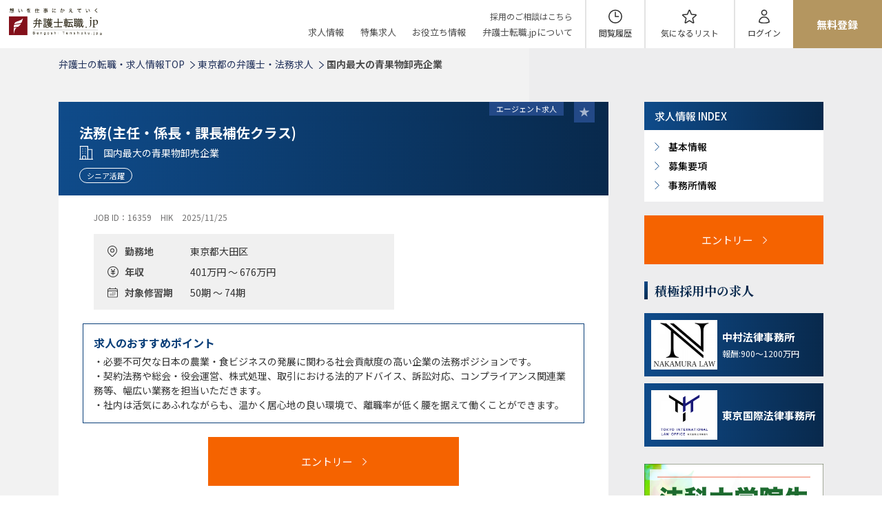

--- FILE ---
content_type: text/html; charset=UTF-8
request_url: https://www.bengoshitenshoku.jp/job/16359
body_size: 14774
content:
<!DOCTYPE html>
<html lang="ja" class="p0301">

<head>
    <meta charset="utf-8">
    <meta http-equiv="X-UA-Compatible" content="IE=edge">
    <meta name="viewport" content="width=device-width, initial-scale=1">

<!-- Google Tag Manager -->
<script>(function(w,d,s,l,i){w[l]=w[l]||[];w[l].push({'gtm.start':
new Date().getTime(),event:'gtm.js'});var f=d.getElementsByTagName(s)[0],
j=d.createElement(s),dl=l!='dataLayer'?'&l='+l:'';j.async=true;j.src=
'https://www.googletagmanager.com/gtm.js?id='+i+dl;f.parentNode.insertBefore(j,f);
})(window,document,'script','dataLayer','GTM-W4NMR4V');</script>
<!-- End Google Tag Manager -->

    <title>国内最大の青果物卸売企業｜法務(主任・係長・課長補佐クラス)｜弁護士の転職・求人情報なら「弁護士転職.jp」</title>

    <link rel="preload" as="image" href="/images/renewal2025/keyvisual-slider-01.avif" >
    <link rel="preload" as="image" href="/images/renewal2025/keyvisual-slider-01.webp" >
    <link rel="preload" as="image" href="/images/renewal2025/keyvisual-slider-01.jpg" >

    <meta name="description" content="国内最大の青果物卸売企業｜法務(主任・係長・課長補佐クラス)｜「弁護士転職.jp」｜弁護士、法務部員、パラリーガルの転職をサポートするC&amp;R リーガル・エージェンシー社のエージェント案件の求人情報詳細ページです。">
    <meta name="keywords" content="法務,弁護士,転職,求人">
    <meta name="robots" content="index,follow">
    <meta name="referrer" content="no-referrer-when-downgrade"/>
    <!-- <link rel="alternate" media="only screen and (max-width: 640px)" href="https://smp.bengoshitenshoku.jp/job/16359" /> -->

    <meta property="og:title" content="国内最大の青果物卸売企業｜法務(主任・係長・課長補佐クラス)｜弁護士の転職・求人情報なら「弁護士転職.jp」" />
    <meta property="og:description" content="国内最大の青果物卸売企業｜法務(主任・係長・課長補佐クラス)｜「弁護士転職.jp」｜弁護士、法務部員、パラリーガルの転職をサポートするC&amp;R リーガル・エージェンシー社のエージェント案件の求人情報詳細ページです。" />
    <meta property="og:type" content="website" />
    <meta property="og:url" content="https://www.bengoshitenshoku.jp/job/16359" />
    <meta property="og:image" content="https://www.bengoshitenshoku.jp/images/renewal2025/keyvisual-slider-01.jpg" />
    <meta property="og:site_name" content="弁護士転職.jp" />
    <meta name="twitter:card" content="summary_large_image" />
    <meta name="twitter:title" content="国内最大の青果物卸売企業｜法務(主任・係長・課長補佐クラス)｜弁護士の転職・求人情報なら「弁護士転職.jp」" />
    <meta name="twitter:description" content="国内最大の青果物卸売企業｜法務(主任・係長・課長補佐クラス)｜「弁護士転職.jp」｜弁護士、法務部員、パラリーガルの転職をサポートするC&amp;R リーガル・エージェンシー社のエージェント案件の求人情報詳細ページです。" />
    <meta name="twitter:image" content="https://www.bengoshitenshoku.jp/images/renewal2025/keyvisual-slider-01.jpg" />

        <link rel="canonical" href="https://www.bengoshitenshoku.jp/job/16359">


    <link rel="icon" type="image/x-icon" href="/images/www/favicon.ico">
    <link rel="apple-touch-icon" sizes="180x180" href="/images/www/apple-touch-icon-180x180.png">
	
    <!--TOPと求人詳細と就職ページ以外でwww_screen.cssを読み込ませる-->
    <link href="/css/www_screen.css?fv=20260119193947" rel="stylesheet">
	
		
	<!--shushokuページ以外でnew_header_footer.cssを読み込ませる-->
	<link href="/css/new_header_footer.css?fv=20231206175230" rel="stylesheet">
	
    
    <link href="/css/renewal2025.css?fv=20251211093612" rel="stylesheet">
    <link href="/css/renewal2025_add.css?fv=20260120110415" rel="stylesheet">

    <script src="/js/jquery-3.3.1.min.js"></script>
    <script src="/js/lightbox-plus-jquery.min.js"></script>
    <script src="/js/slick.min.js"></script>
        <script src="/js/modernizr-custom.js"></script>
        <script src="/js/www.js?fv=20251031174653"></script>
    <script src="/js/renewal2025.js?fv=20251001095534"></script>
            <script src="https://www.google.com/recaptcha/api.js?render=6LfHzFknAAAAABgTXsrOGc7Ux4at8xyeLNad6ItZ" async>//reCAPTCHAサイトキー</script>
    <script>
    function recaptchaExecute(nameForm)
    {
        grecaptcha.ready(function() 
        {
            grecaptcha
                .execute(
                    '6LfHzFknAAAAABgTXsrOGc7Ux4at8xyeLNad6ItZ',
                    {action: 'submit'}
                )
                .then(function(token)
                {
                    appendHiddenTagToTargetForm(
                            nameForm,
                            'recaptchaToken',
                            token
                    );
                    const $form = $(nameForm);
                    $form.submit();
                    $form[0].reset();
                });
        });
    }
    function appendHiddenTagToTargetForm(nameForm, nameInput, value){
        $("<input>",{
            type: 'hidden',
            name: nameInput,
            value: value
        }).appendTo(nameForm);
    }
    </script>
     
<script type="application/ld+json">
{
"@context" : "https://schema.org/",
"@type" : "JobPosting",
"skills": "・条文解釈の素養があること<br />
・わかりやすい文書を書けること<br />
・一般的なコミュニケーションを取れ，性格が明るいこと<br />
・事業会社での経験があること<br />
・高い事務処理能力があること",
"baseSalary": {
  "@type": "MonetaryAmount",
  "currency": "JPY",
  "unitText": "YEAR"
  ,"minValue": "4010000"
  ,"maxValue": "6760000"
},
"datePosted" : "2023-06-12",
"description" : "【組織法務・文書管理】<br />
株主総会・株式関係事務（株式代行委託、株式懇話会参加）、稟議書類の審査・管理、取締役会等主要会議体の事務局<br />
<br />
【契約・取引法務他】<br />
契約書作成・確認・交渉、各種規程類の管理・改訂、訴訟対応、クレーム・トラブル対応、リスク管理、コンプライアンス等（分量は前者が約50％）<br />
<br />
※非上場・有報提出会社であることから会社法・金商法関係につき、また特殊な法分野であり解説書等もないことから業法である卸売市場法・都条例につき、それぞれ条文の解釈能力が求められます。",
"employmentType" : "FULL_TIME",
"industry": "流通・小売",
"jobLocation":
[
{
   "@type": "Place",
   "address": {
     "@type": "PostalAddress",
     "addressRegion": "東京都",
     "addressCountry": "JP"
   }
}
],
"hiringOrganization" : {
  "@type" : "Organization",
  "name": "国内最大の青果物卸売企業",
  "logo": "https://www.bengoshitenshoku.jp/images/bengoshi_logo.png"
},
"identifier": {
  "@type": "PropertyValue",
  "name": "弁護士転職.jp",
  "value": "16359"
},
"title" : "法務(主任・係長・課長補佐クラス)"
}
</script>

<link rel="preconnect" href="https://fonts.googleapis.com">
<link rel="preconnect" href="https://fonts.gstatic.com" crossorigin>
<link rel="preload" as="style" href="https://fonts.googleapis.com/css2?family=Barlow+Condensed:wght@400;500&family=Noto+Sans+JP:wght@400;500;600;700&family=Noto+Serif+JP:wght@400;500;600;700&display=swap" onload="this.onload=null;this.rel='stylesheet'">
<noscript>
<link rel="stylesheet" href="https://fonts.googleapis.com/css2?family=Barlow+Condensed:wght@400;500&family=Noto+Sans+JP:wght@400;500;600;700&family=Noto+Serif+JP:wght@400;500;600;700&display=swap">
</noscript>
</head>

<body>
<!-- Google Tag Manager (noscript) -->
<noscript><iframe src="https://www.googletagmanager.com/ns.html?id=GTM-W4NMR4V"
height="0" width="0" style="display:none;visibility:hidden"></iframe></noscript>
<!-- End Google Tag Manager (noscript) -->

    <script src="https://cdn.jsdelivr.net/npm/lazyload@2.0.0-rc.2/lazyload.js" async
  onload="lazyload();"></script>
<header>
	<div class="l-header">
		<div class="l-header__inner">
			<div class="l-header-logo">

																<a href="https://www.bengoshitenshoku.jp">
					<img src="/images/renewal/logo.png" alt="弁護士の転職・求人情報なら「弁護士転職.jp」">
				</a>
											</div>
			<div class="l-header-links">
				<div class="l-header-linkList">
					<div class="sp-none"><a href="https://legal-agent.jp/entry03/?form=company" target="_blank">採用のご相談はこちら</a></div>
					<ul>
						<li><a href="https://www.bengoshitenshoku.jp/#job">求人情報</a></li>
						<li><a href="https://www.bengoshitenshoku.jp/#feature">特集求人</a></li>
						<!-- <li><a href="https://www.bengoshitenshoku.jp/#case">転職成功事例</a></li> -->
						<li><a href="https://www.bengoshitenshoku.jp/#useful">お役立ち情報</a></li>
						<li><a href="https://www.bengoshitenshoku.jp/about">弁護士転職.jpについて</a></li>
						<li class="pc-none"><a href="https://legal-agent.jp/entry03/?form=company" target="_blank">採用のご相談はこちら</a></li>
					</ul>
					<div class="c-cta__hamburger pc-none">
						<img class="lazyload" src="/images/renewal2025/cta-bg_sp.png" alt="" loading="lazy">
						<p class="c-cta__btn">
														<a href="https://www.bengoshitenshoku.jp/entry"><span style="display: inline-block;line-height: 1.1;">転職について相談する</span></a>
													</p>
					</div>
					<div class="c-closeBtn__hamburger pc-none" id="c-closeBtn__hamburger"><p>閉じる</p></div>
				</div>
								<div class="l-header-linkPanel">
					<ul>
						<li class="l-header-icon l-header-icon__view"><a href="https://www.bengoshitenshoku.jp/history">閲覧履歴</a></li>
						<li class="l-header-icon l-header-icon__interested"><a href="https://www.bengoshitenshoku.jp/favorite">気になる<span class="sp-none">リスト</span></a></li>
												<li class="l-header-icon l-header-icon__login"><a href="https://www.bengoshitenshoku.jp/premium/login">ログイン</a></li>
						<li class="l-header-link__registration sp-none"><a href="https://www.bengoshitenshoku.jp/entry">無料登録</a></li>
												<li class="l-header-link__hamburger pc-none" id="l-hamburger"><span></span><span></span><span></span></li>
					</ul>
				</div>
			</div>
		</div>
	</div>
</header>



<main class="bg-main c-lower-layer c-pb-0__sp">
	<div class="main_wrapper clearfix c-pb-0">
							
					<!--画面上のパンくずここから -->
<!--画面上のパンくずここから -->
<div class="breadcrumb_wrapper">

    <ul class="list breadcrumb" itemprop="Breadcrumb" itemscope itemtype="http://schema.org/BreadcrumbList">

        <li itemprop="itemListElement" itemscope itemtype="http://schema.org/ListItem">
			
		
			
            <a itemprop="item" href="/">
                <span itemprop="name">
                    弁護士の転職・求人情報TOP
                </span>
            </a>
			
		
			
            <i class="icon icon-arrow_next_page"></i>
            <meta itemprop="position" content="1" />
        </li>
        <li itemprop="itemListElement" itemscope itemtype="http://schema.org/ListItem">
            <a itemprop="item" href="https://www.bengoshitenshoku.jp/houmu/87">
                <span itemprop="name">
                    東京都の弁護士・法務求人
                </span>
            </a>
            <i class="icon icon-arrow_next_page"></i>
            <meta itemprop="position" content="2" />
        </li>
        <li itemprop="itemListElement" itemscope itemtype="http://schema.org/ListItem">
                <span itemprop="name">
                    国内最大の青果物卸売企業
                </span>
            <i class="icon icon-arrow_next_page"></i>
            <meta itemprop="position" content="3" />
        </li>


    </ul>
</div>		
		<!-- 画面左のメインコンテンツここから -->
		<div class="main_contents_area c-pb-0">
			<div class="main_contents_area_inner">
				<div class="main_contents_wrapper">

					<div class="c-recruitmentContent-itemWrapper">
						<div class="c-recruitmentContent-item c-mt-0" id="index-basic">
							<div class="c-recruitmentContent-inner">
								<div class="c-recruitmentContent-heading">
									<div class="c-recruitmentContent-labelArea c-recruitmentContent-labelArea__history">
										<div class="c-recruitmentContent-label">
											<div class="c-recruitmentContent-label__type"><p class="c-recruitment-type__agent">エージェント求人</p></div>
											<div class="c-recruitmentContent-label__favoriteOff" data-id="16359" data-offer_type="job"></div>										</div>
									</div>
									<div class="c-recruitmentContent-heading__txt">
										<h1 class="c-recruitmentContent-heading__position">
																							法務(主任・係長・課長補佐クラス)
																					</h1>
										<p class="c-recruitmentContent-heading__company">
																							国内最大の青果物卸売企業
																					</p>
																					<ul class="c-recruitmentContent-heading__tag c-recruitmentContent-heading__tagSearch">
																									<li><a href="/houmu/search?tag[]=18">シニア活躍</a></li>
																							</ul>
																			</div>
								</div>
								<div class="c-recruitmentContent-detail">
									<div class="c-recruitmentContent-main c-recruitmentContent-main__job">
										<div class="c-recruitmentContent-main__txt">
											<div class="c-id-expiry">
																								<span>JOB&nbsp;ID：16359</span>
												<span>HIK</span>
												<span>2025/11/25</span>
											</div>
											<div class="c-conditions">
												<table>
																										<tr>
														<th><span class="c-conditions__place">勤務地</span></th>
														<td>東京都大田区</td>
													</tr>
																																							<tr>
														<th><span class="c-conditions__reward">年収</span></th>
														<td>401万円 ～ 676万円</td>
													</tr>
																																							<tr>
														<th><span class="c-conditions__period">対象修習期</span></th>
														<td>50期 ～ 74期</td>
													</tr>
																									</table>
											</div>
										</div>
										<div class="c-recruitmentContent-main__img">
											<div class="c-recruitmentContent-main__badge">
																							</div>
										</div>
									</div>
																													<div class="c-recruitment-recommendedPoints">
											<h2>求人のおすすめポイント</h2>
											<p>・必要不可欠な日本の農業・食ビジネスの発展に関わる社会貢献度の高い企業の法務ポジションです。<br />
・契約法務や総会・役会運営、株式処理、取引における法的アドバイス、訴訟対応、コンプライアンス関連業務等、幅広い業務を担当いただきます。<br />
・社内は活気にあふれながらも、温かく居心地の良い環境で、離職率が低く腰を据えて働くことができます。</p>
										</div>
																												<div class="c-recruitmentContent-btnArea">
																					<a href="https://www.bengoshitenshoku.jp/job/request/select/16359" target="_blank" class="c-recruitmentContent-btn__entry"><span>エントリー</span></a>
																			</div>
									<div class="c-recruitmentContent-detailTable">
										<h2 id="index-recruitment">募集要項</h2>
										<div class="c-recruitmentContent-table">
											<table>
																																						<tr>
														<th>ポジション</th>
														<td>法務(主任・係長・課長補佐クラス)</td>
													</tr>
																																																															<tr>
														<th>業務内容</th>
														<td>【組織法務・文書管理】<br />
株主総会・株式関係事務（株式代行委託、株式懇話会参加）、稟議書類の審査・管理、取締役会等主要会議体の事務局<br />
<br />
【契約・取引法務他】<br />
契約書作成・確認・交渉、各種規程類の管理・改訂、訴訟対応、クレーム・トラブル対応、リスク管理、コンプライアンス等（分量は前者が約50％）<br />
<br />
※非上場・有報提出会社であることから会社法・金商法関係につき、また特殊な法分野であり解説書等もないことから業法である卸売市場法・都条例につき、それぞれ条文の解釈能力が求められます。</td>
													</tr>
																																																																											<tr>
														<th>必要な経験・能力・<br>資格など</th>
														<td>・条文解釈の素養があること<br />
・わかりやすい文書を書けること<br />
・一般的なコミュニケーションを取れ，性格が明るいこと<br />
・事業会社での経験があること<br />
・高い事務処理能力があること</td>
													</tr>
																																																	<tr>
													<th>対象となる修習期</th>
													<td>50期 ～ 74期</td>
												</tr>
																																				<tr>
													<th>雇用形態</th>
													<td>正社員</td>
												</tr>
																																																														<tr>
														<th>勤務地</th>
														<td>東京都大田区</td>
													</tr>
																																																	<tr>
													<th>想定年収</th>
													<td>401万円 ～ 676万円</td>
												</tr>
																																																		<tr>
														<th>想定年収(詳細)</th>
														<td>月給：26万円～45万円<br />
※年齢・経歴・能力によって考慮します。<br />
※会社業績により期末賞与あり（2023年3月実績　1.5ヶ月）<br />
※課長補佐は管理監督職のため残業手当支給なし</td>
													</tr>
																																																	<tr>
													<th>弁護士会費負担</th>
													<td>無</td>
												</tr>
																																																																																					<tr>
													<th>勤務時間</th>
													<td>【平　日】8：00～16：00（休憩1時間）<br />
【土曜日】8：00～14：00（休憩1時間）＊土曜日はさらに時間短縮あり<br />
（注）経営方針として、在宅勤務、時差出勤を推進中<br />
※ 市場の営業状況により始業時間が前後する場合があります。基本、朝早く出勤し夕方ごろに退社することが多いです。<br />
※ 株主総会時は忙しくなりますが、通常は残業も少なく、所定労働時間が7時間でもあることから、ワークライフバランスの取りやすい環境です。</td>
												</tr>
																																				<tr>
													<th>休日・休暇</th>
													<td>4週8休制（日曜日・水曜日（東京都市場カレンダーに準ずる）<br />
リフレッシュ休暇（5日）、年末年始休暇（5日）、年次有給休暇（初年度10日／以降20日）、慶弔休暇、永年勤続休暇、産前産後休暇・育児休業<br />
年間休日数は110日程度で、リフレッシュ休暇、有給休暇等を合わせると120日程度が平均となります。</td>
												</tr>
																																																		<tr>
														<th>待遇・福利厚生</th>
														<td>通勤手当、健康保険、厚生年金保険、雇用保険、労災保険、退職金制度、財形貯蓄制度、融資制度、社員食堂（朝210円・昼310円）、社員旅行、クラブ活動補助、マッサージルーム等</td>
													</tr>
																																																	<tr>
													<th>副業</th>
													<td>不可</td>
												</tr>
																																																<tr>
													<th>受動喫煙</th>
													<td>屋内禁煙</td>
												</tr>
																																																<tr>
													<th>採用予定人数</th>
													<td>1名</td>
												</tr>
																																															</table>
										</div>
										<h2 id="index-office">企業情報</h2>
										<div class="c-recruitmentContent-table">
											<table>
												<tr>
													<th>企業名</th>
																											<td>国内最大の青果物卸売企業</td>
																									</tr>
																																						<tr>
														<th>事業内容</th>
														<td>・青果物および加工品の販売 <br />
<br />
東京都中央卸売市場大田市場内において、全国の農協など生産者から青果物・その加工品の販売を受託し、せりや相対などの方法により仲卸、小売商、量販店等に卸売を行っています。 </td>
													</tr>
																																																																											<tr>
														<th>従業員数</th>
														<td>約500名</td>
													</tr>
																																																																																																	<tr>
													<th>株式公開</th>
													<td>未公開</td>
												</tr>
																								<tr>
													<th>所在地(都道府県)</th>
													<td>東京都</td>
												</tr>
																							</table>
										</div>
									</div>
									<ul class="c-recruitment-notes">
										<li>求人内容は更新される可能性があります。詳細はお問い合わせください。</li>
									</ul>
									<div class="c-recruitmentContent-btnArea">
																					<a href="https://www.bengoshitenshoku.jp/job/request/select/16359" target="_blank" class="c-recruitmentContent-btn__entry"><span>エントリー</span></a>
																			</div>
								</div>
							</div>
						</div>
												<div class="c-job-recommendation">
							<div class="c-aside-heading">
								<h3>この求人を見た人におすすめの求人</h3>
							</div>
							<div class="c-recommendation-slider c-slider-content">
																<div class="c-job-item">
									<div class="c-job-itemTop">
																				<p class="c-recruitment-label c-recruitment-label_update">新着</p>
																																										<a href="https://www.bengoshitenshoku.jp/job/19082" target="_blank" class="c-recruitment-ttl">【業務委託求人】法務担当／週2～3日／週12～18時間／リモート可／上場企業</a>
																														</div>
									<div class="c-job-itemBottom">
																				<p class="c-recruitment-position">スタンダート上場のデジタルマーケティング企業</p>
																														<p class="c-recruitment-place">東京都千代田区</p>
																														<p class="c-recruitment-reward">360万円&nbsp;～&nbsp;600万円</p>
																														<p class="c-recruitment-period">57期〜75期</p>
																			</div>
									<div class="c-job-itemBtn">
																				<div class="c-recruitmentBtn c-recruitmentBtn__favorite i_add_detail_favorite_button" data-id="19082" data-offer_type="job">
											<p>気になる</p>
										</div>
																				<div class="c-recruitmentBtn c-recruitmentBtn__detail">
											<a href="https://www.bengoshitenshoku.jp/job/19082" target="_blank">詳細を見る</a>
										</div>
									</div>
								</div>
																<div class="c-job-item">
									<div class="c-job-itemTop">
																				<p class="c-recruitment-label c-recruitment-label_update">新着</p>
																																										<a href="https://www.bengoshitenshoku.jp/job/19070" target="_blank" class="c-recruitment-ttl">グローバル大手企業の法務担当（弁護士の方も歓迎）</a>
																														</div>
									<div class="c-job-itemBottom">
																				<p class="c-recruitment-position">大手グローバルメーカー</p>
																														<p class="c-recruitment-place">東京都大田区</p>
																														<p class="c-recruitment-reward">480万円&nbsp;～&nbsp;950万円</p>
																														<p class="c-recruitment-period">56期〜75期</p>
																			</div>
									<div class="c-job-itemBtn">
																				<div class="c-recruitmentBtn c-recruitmentBtn__favorite i_add_detail_favorite_button" data-id="19070" data-offer_type="job">
											<p>気になる</p>
										</div>
																				<div class="c-recruitmentBtn c-recruitmentBtn__detail">
											<a href="https://www.bengoshitenshoku.jp/job/19070" target="_blank">詳細を見る</a>
										</div>
									</div>
								</div>
																<div class="c-job-item">
									<div class="c-job-itemTop">
																				<p class="c-recruitment-label c-recruitment-label_update">新着</p>
																																										<a href="https://www.bengoshitenshoku.jp/job/19065" target="_blank" class="c-recruitment-ttl">【上場不動産/少数精鋭で営業利益70億超】上場ホールディングスの法務スタッフ</a>
																														</div>
									<div class="c-job-itemBottom">
																				<p class="c-recruitment-position">少数精鋭の上場総合不動産企業</p>
																														<p class="c-recruitment-place">東京都港区</p>
																														<p class="c-recruitment-reward">450万円&nbsp;～&nbsp;700万円</p>
																														<p class="c-recruitment-period">75期〜77期</p>
																			</div>
									<div class="c-job-itemBtn">
																				<div class="c-recruitmentBtn c-recruitmentBtn__favorite i_add_detail_favorite_button" data-id="19065" data-offer_type="job">
											<p>気になる</p>
										</div>
																				<div class="c-recruitmentBtn c-recruitmentBtn__detail">
											<a href="https://www.bengoshitenshoku.jp/job/19065" target="_blank">詳細を見る</a>
										</div>
									</div>
								</div>
																<div class="c-job-item">
									<div class="c-job-itemTop">
																				<p class="c-recruitment-label c-recruitment-label_update">新着</p>
																																										<a href="https://www.bengoshitenshoku.jp/job/19058" target="_blank" class="c-recruitment-ttl">【大手著名グローバルメーカー/インハウス弁護士多数】法務部  部員（弁護士または企業法務経験者）</a>
																														</div>
									<div class="c-job-itemBottom">
																				<p class="c-recruitment-position">東証プライム上場 業界最大手グローバルメーカー</p>
																														<p class="c-recruitment-place">東京都中央区</p>
																														<p class="c-recruitment-reward">450万円&nbsp;～&nbsp;870万円</p>
																														<p class="c-recruitment-period">69期〜77期</p>
																			</div>
									<div class="c-job-itemBtn">
																				<div class="c-recruitmentBtn c-recruitmentBtn__favorite i_add_detail_favorite_button" data-id="19058" data-offer_type="job">
											<p>気になる</p>
										</div>
																				<div class="c-recruitmentBtn c-recruitmentBtn__detail">
											<a href="https://www.bengoshitenshoku.jp/job/19058" target="_blank">詳細を見る</a>
										</div>
									</div>
								</div>
																<div class="c-job-item">
									<div class="c-job-itemTop">
																				<p class="c-recruitment-label c-recruitment-label_update">新着</p>
																																										<a href="https://www.bengoshitenshoku.jp/job/19038" target="_blank" class="c-recruitment-ttl">【週３～４日勤務可／時短勤務可】法務担当／残業10～20時間程度／弁護士会費会社負担／面接1回</a>
																														</div>
									<div class="c-job-itemBottom">
																				<p class="c-recruitment-position">スタンダード上場の家賃保証会社</p>
																														<p class="c-recruitment-place">東京都品川区</p>
																														<p class="c-recruitment-reward">500万円&nbsp;～&nbsp;1000万円</p>
																														<p class="c-recruitment-period">50期〜77期</p>
																			</div>
									<div class="c-job-itemBtn">
																				<div class="c-recruitmentBtn c-recruitmentBtn__favorite i_add_detail_favorite_button" data-id="19038" data-offer_type="job">
											<p>気になる</p>
										</div>
																				<div class="c-recruitmentBtn c-recruitmentBtn__detail">
											<a href="https://www.bengoshitenshoku.jp/job/19038" target="_blank">詳細を見る</a>
										</div>
									</div>
								</div>
															</div>
						</div>
											</div>

				</div>
			</div>
		</div>

		<!-- 画面左のメインコンテンツここから -->
		<!-- 画面右のサイドコンテンツここから -->
<aside class="c-aside-job">

	<div class="c-aside-wrapper">

		
		
		
		<div class="c-aside-section c-aside-section__index">
			<div class="c-aside-heading c-aside-heading__index">
				<h3>求人情報 INDEX</h3>
			</div>
			<ul class="c-aside-index">
				<li><a href="#index-basic"><span>基本情報</span></a></li>
				<li><a href="#index-recruitment"><span>募集要項</span></a></li>
				<li><a href="#index-office"><span>事務所情報</span></a></li>
			</ul>
		</div>
		<script>
			document.addEventListener("DOMContentLoaded", function () {
				const navLinks = document.querySelectorAll(".c-aside-index a");
				const targets = Array.from(navLinks).map(link => {
				const id = link.getAttribute("href").substring(1);
				const el = document.getElementById(id);
				return el ? { id, element: el } : null;
				}).filter(Boolean);
				let lastScrollY = window.scrollY;
				// 通常スクロール時にactiveを付け替える処理
				function onScroll() {
					let currentId = null;
					for (let i = 0; i < targets.length; i++) {
						const rect = targets[i].element.getBoundingClientRect();
						if (rect.top <= 100) {
							currentId = targets[i].id;
						}
					}
					if (currentId) {
						navLinks.forEach(link => {
							link.classList.toggle("active", link.getAttribute("href") === "#" + currentId);
						});
					}
					// スクロール位置更新
					lastScrollY = window.scrollY;
				}
				// スムーススクロール + スクロール方向/画面幅に応じたオフセット
				navLinks.forEach(link => {
					link.addEventListener("click", function (e) {
						e.preventDefault();
						const currentScrollY = window.scrollY;
						const targetId = this.getAttribute("href").substring(1);
						const targetEl = document.getElementById(targetId);
						if (!targetEl) return;
						// スクロール方向判定
						const isScrollingDown = targetEl.getBoundingClientRect().top + currentScrollY > currentScrollY;
						const isMobile = window.innerWidth <= 786;
						let yOffset = 0;
						if (!isScrollingDown) {
							// 上スクロール時のみオフセットを適用
							yOffset = isMobile ? -50 : -70;
						}
						const y = targetEl.getBoundingClientRect().top + window.pageYOffset + yOffset;
						window.scrollTo({
							top: y,
							behavior: "smooth"
						});
						// .active クラス即時反映
						navLinks.forEach(link => link.classList.remove("active"));
						this.classList.add("active");
						// ハッシュ削除
						history.replaceState(null, null, window.location.pathname);
						if (isMobile) {
							const indexHeading = document.querySelector(".c-aside-heading__index");
							if (indexHeading.classList.contains("c-aside-heading__indexOn")) {
								indexHeading.classList.remove("c-aside-heading__indexOn");
							}
						}
					});
				});
				window.addEventListener("scroll", onScroll);
				onScroll(); // 初回反映
				const indexHeading = document.querySelector(".c-aside-heading__index");
				if (indexHeading) {
					indexHeading.addEventListener("click", function () {
						if (window.innerWidth <= 768) {
							this.classList.toggle("c-aside-heading__indexOn");
						}
					});
				}
			});
		</script>
		
				<div class="c-recruitmentContent-btnArea sp-none">
							<a href="https://www.bengoshitenshoku.jp/job/request/select/16359" target="_blank" class="c-recruitmentContent-btn__entry" style="width: 100%;"><span>エントリー</span></a>
					</div>
		<div class="c-indexBtn__sp pc-none">
			<div class="c-recruitmentContent-label__favoriteOff" data-id="16359" data-offer_type="job"></div>			<div class="c-recruitmentContent-btnArea c-mt-0">
									<a href="https://www.bengoshitenshoku.jp/job/request/select/16359" target="_blank" class="c-recruitmentContent-btn__entry" style="width: 100%;"><span>エントリー</span></a>
							</div>
		</div>
		
		
												<div class="c-aside-section">
					<div class="c-aside-heading">
						<h3>積極採用中の求人</h3>
					</div>
					<div class="c-aside-content">
						<ul class="c-aside-activeRecruitment">
															<li>
									<a href="https://www.bengoshitenshoku.jp/ads/1056" target="_blank">
										<span class="c-aside-activeRecruitment__img">
																						<img src="/storage/advertisement/1056/8637_image.jpeg" alt="">
																					</span>
										<span class="c-aside-activeRecruitment__txt">
											<span class="c-aside-activeRecruitment__ttl">中村法律事務所</span>
																						<span class="c-aside-activeRecruitment__reward">報酬:900～1200万円</span>
																					</span>
									</a>
								</li>
															<li>
									<a href="https://www.bengoshitenshoku.jp/ads/1026" target="_blank">
										<span class="c-aside-activeRecruitment__img">
																						<img src="/storage/advertisement/1026/8552_image.png" alt="">
																					</span>
										<span class="c-aside-activeRecruitment__txt">
											<span class="c-aside-activeRecruitment__ttl">東京国際法律事務所</span>
																					</span>
									</a>
								</li>
													</ul>
					</div>
				</div>
					
		

		
				<div class="c-aside-section">
			<div class="c-aside-trainee">
				<a href="https://www.bengoshitenshoku.jp/shushoku"><img src="/images/www/new_grads_banner_pc.jpg?202001" alt="就職情報特集"></a>
			</div>
		</div>
		
		
	</div>

</aside>

	</div>
</main>


<!-- <footer style="display: none;"> -->
<footer>
	<div class="l-footer">
		<div class="l-footer__inner">
			<div class="c-footer-heading c-footer-headingBorder c-footer-heading__area c-accordion__parent">
				<p>エリアから探す</p>
			</div>
			<div class="c-footer-content c-footer-content__area c-accordion__child">
				<table>
					<tr>
						<td>北海道・東北</td>
						<th>
							<ul>
								<li><a href="/houmu/75">北海道</a></li>
								<li><a href="/houmu/76">青森県</a></li>
								<li><a href="/houmu/77">岩手県</a></li>
								<li><a href="/houmu/78">宮城県</a></li>
								<li><a href="/houmu/79">秋田県</a></li>
								<li><a href="/houmu/80">山形県</a></li>
								<li><a href="/houmu/81">福島県</a></li>
							</ul>
						</th>
					</tr>
					<tr>
						<td>関東</td>
						<th>
							<ul>
								<li><a href="/houmu/82">茨城県</a></li>
								<li><a href="/houmu/83">栃木県</a></li>
								<li><a href="/houmu/84">群馬県</a></li>
								<li><a href="/houmu/85">埼玉県</a></li>
								<li><a href="/houmu/86">千葉県</a></li>
								<li><a href="/houmu/87">東京都</a></li>
								<li><a href="/houmu/88">神奈川県</a></li>
							</ul>
						</th>
					</tr>
					<tr>
						<td>中部</td>
						<th>
							<ul>
								<li><a href="/houmu/89">新潟県</a></li>
								<li><a href="/houmu/90">富山県</a></li>
								<li><a href="/houmu/91">石川県</a></li>
								<li><a href="/houmu/92">福井県</a></li>
								<li><a href="/houmu/93">山梨県</a></li>
								<li><a href="/houmu/94">長野県</a></li>
								<li><a href="/houmu/95">岐阜県</a></li>
								<li><a href="/houmu/96">静岡県</a></li>
								<li><a href="/houmu/97">愛知県</a></li>
							</ul>
						</th>
					</tr>
					<tr>
						<td>近畿</td>
						<th>
							<ul>
								<li><a href="/houmu/98">三重県</a></li>
								<li><a href="/houmu/99">滋賀県</a></li>
								<li><a href="/houmu/100">京都府</a></li>
								<li><a href="/houmu/101">大阪府</a></li>
								<li><a href="/houmu/102">兵庫県</a></li>
								<li><a href="/houmu/103">奈良県</a></li>
								<li><a href="/houmu/104">和歌山県</a></li>
							</ul>
						</th>
					</tr>
				</table>
				<table>
					<tr>
						<td>中国</td>
						<th>
							<ul>
								<li><a href="/houmu/105">鳥取県</a></li>
								<li><a href="/houmu/106">島根県</a></li>
								<li><a href="/houmu/107">岡山県</a></li>
								<li><a href="/houmu/108">広島県</a></li>
								<li><a href="/houmu/109">山口県</a></li>
							</ul>
						</th>
					</tr>
					<tr>
						<td>四国</td>
						<th>
							<ul>
								<li><a href="/houmu/110">徳島県</a></li>
								<li><a href="/houmu/111">香川県</a></li>
								<li><a href="/houmu/112">愛媛県</a></li>
								<li><a href="/houmu/113">高知県</a></li>
							</ul>
						</th>
					</tr>
					<tr>
						<td>九州・沖縄</td>
						<th>
							<ul>
								<li><a href="/houmu/114">福岡県</a></li>
								<li><a href="/houmu/115">佐賀県</a></li>
								<li><a href="/houmu/116">長崎県</a></li>
								<li><a href="/houmu/117">熊本県</a></li>
								<li><a href="/houmu/118">大分県</a></li>
								<li><a href="/houmu/119">宮崎県</a></li>
								<li><a href="/houmu/120">鹿児島県</a></li>
								<li><a href="/houmu/121">沖縄県</a></li>
							</ul>
						</th>
					</tr>
					<tr>
						<td><a href="/houmu/122">海外</a></td>
						<th>
							<ul>
								<li><a href=""></a></li>
							</ul>
						</th>
					</tr>
				</table>
			</div>
      <div class="c-footer-heading c-footer-heading__industry c-accordion__parent">
				<p>業界から探す</p>
			</div>
      <div class="c-footer-content c-footer-content__industry c-accordion__child">
        <div class="c-footerIndustry-item">
          <div class="c-footerIndustry-subHeading c-footer-headingBorder">
            <p>企業</p>
          </div>
          <ul>
            <li><a href="/houmu/industry/10536">メーカー</a></li>
            <li><a href="/houmu/industry/10537">商社</a></li>
            <li><a href="/houmu/industry/10538">マスコミ・広告・エンターテイメント</a></li>
            <li><a href="/houmu/industry/10539">金融・保険</a></li>
            <li><a href="/houmu/industry/10540">IT・通信・インターネット</a></li>
            <li><a href="/houmu/industry/10541">流通・小売</a></li>
            <li><a href="/houmu/industry/10542">サービス</a></li>
            <li><a href="/houmu/industry/10543">コンサルティング</a></li>
            <li><a href="/houmu/industry/10544">エネルギー関連</a></li>
            <li><a href="/houmu/industry/10545">不動産・建設</a></li>
            <li><a href="/houmu/industry/10546">その他</a></li>
          </ul>
        </div>
        <div class="c-footerIndustry-item">
          <div class="c-footerIndustry-subHeading c-footer-headingBorder">
            <p>法律事務所</p>
          </div>
          <ul>
            <li><a href="/houmu/industry/201">企業法務</a></li>
            <li><a href="/houmu/industry/202">企業法務・一般民事</a></li>
            <li><a href="/houmu/industry/203">一般民事・家事・刑事</a></li>
            <li><a href="/houmu/industry/301">特許事務所</a></li>
          </ul>
        </div>
      </div>
      <div class="c-footer-heading c-footer-headingBorder c-footer-heading__service">
				<p>サービスについて</p>
			</div>
			<div class="c-footer-content c-footer-content__service">
        <ul>
          <li><a href="https://www.bengoshitenshoku.jp/houmu/column/list">お役立ち資料一覧</a></li>
          <li><a href="https://www.bengoshitenshoku.jp/feature">おすすめ求人一覧</a></li>
          <li><a href="https://www.bengoshitenshoku.jp/about">弁護士転職.jpについて</a></li>
          <li><a href="https://www.bengoshitenshoku.jp/faq">よくある質問</a></li>
          <li><a href="https://www.bengoshitenshoku.jp/guide/user">ご利用ガイド</a></li>
          <li><a href="https://www.bengoshitenshoku.jp/shushoku">大学生・法科大学院生・司法修習生の方はこちら</a></li>
        </ul>
      </div>
      <div class="c-footer-heading c-footer-headingBorder c-footer-heading__company">
				<p>運営会社</p>
			</div>
			<div class="c-footer-content c-footer-content__company">
        <div class="c-footerCompany-item c-footerCompany-item__img">
          <img src="/images/renewal/footer_img.png" alt="株式会社C&amp;Rリーガル・エージェンシー社">
        </div>
        <div class="c-footerCompany-item c-footerCompany-item__txt">
          <p class="name">株式会社C&Rリーガル・エージェンシー社</p>
          <p class="address">東京都港区新橋四丁目1番1号 新虎通りCORE</p>
          <p class="tel">Tel : 03-4550-0095</p>
          <p class="small">受付時間 : 9:30～18:30（土日祝日除く）</p>
        </div>
      </div>
      <div class="c-footer-content c-footer-content__link">
        <ul>
          <li class="bengoshi"><a href="https://www.bengoshitenshoku.jp" target="_blank"">弁護士の転職・求人情報 弁護士転職.jp</a></li>
          <li class="bengoshi"><a href="https://www.bengoshitenshoku.jp/shushoku" target="_blank"">大学生・法科大学院生・司法修習生のキャリア支援サイト</a></li>
          <li class="houmu"><a href="https://www.houmukyujin.jp/" target="_blank"">法務部員／法律事務職員／知財部員の転職・求人情報 法務求人.jp</a></li>
          <li class="somu"><a href="https://www.somukyujin.jp/" target="_blank">総務の転職・求人情報 総務求人.jp</a></li>
					<li class="jimu"><a href="https://legal-agent.jp/houritsujimushokuin/" target="_blank"">法律事務職員の転職・求人情報 法律事務職員転職.jp</a></li>
        </ul>
      </div>
      <div class="c-footer-content c-footer-content__nav">
        <ul>
          <li><a href="https://legal-agent.jp/privacypolicy" target="_blank">プライバシーポリシー・Cookieポリシーについて</a></li>
          <li><a href="https://legal-agent.jp/termsofuse/" target="_blank">サービス利用規約</a></li>
          <li><a href="https://legal-agent.jp/entry03/?form=company" target="_blank">求人掲載のお問合せはこちら</a></li>
          <li><a href="https://legal-agent.jp/adterms/" target="_blank">求人広告に関する利用規約</a></li>
          <li><a href="https://legal-agent.jp/about" target="_blank">会社概要</a></li>
        </ul>
      </div>
      <div class="c-footer-content__copyright">
        <p>Copyright&nbsp;©&nbsp;C&amp;R&nbsp;Legal&nbsp;Agency&nbsp;Co.,Ltd.&nbsp;All&nbsp;Rights&nbsp;Reserved.</p>
      </div>
			<div class="c-footer-content__recaptcha">
				<p>このサイトは reCAPTCHA によって保護されており、Googleの <a href="https://www.google.com/intl/ja/policies/terms/" target="_blank">利用規約</a> と <a href="https://www.google.com/intl/ja/policies/privacy/" target="_blank">プライバシーポリシー</a> が適用されます。</p>
			</div>
		</div>
	</div>
</footer>
<!-- <script defer>lazyload();</script> -->    
<!-- ポップアップ -->

<section id="popup">
    <div class="popup_filter_area"></div>

<!-- お気に入り件数オーバー -->
        <div class="popup_area popup_favorite_limit_over_area">
            <div class="popup_area_inner popup_favorite_limit_over_area_inner">
                <div class="popup_close_button_wrapper">
                    <div class="button_wrapper">
                        <div class="button popup_close_button">
                        </div>
                    </div>
                </div>

                <div class="popup_main_wrapper">
                    <div class="popup_title_area">
                        <div class="popup_title_wrapper">
                            <p>気になるリストに保存できる求人の上限に達しました。<br />保存した期間が古い順から削除されます。</p>
                        </div>
                    </div>
                    <div class="popup_message_area">
                        <div class="popup_message_wrapper">
                            <p>この求人を気になるリストに追加してよろしいですか？</p>
                        </div>
                    </div>
                    <div class="popup_horizontal_button_area">
                        <ul class="list horizontal_button_list" data-percent="50-50">
                            <li>
                                <div class="button_wrapper popup_close_button">
                                    <div class="button favorite_not_add_button">
                                        <p>追加しない</p>
                                    </div>
                                </div>
                            </li>
                            <li>
                                <div class="button_wrapper add_over_favorite">
                                    <div class="button favorite_add_button">
                                        <p>追加する</p>
                                    </div>
                                </div>
                            </li>
                        </ul>
                    </div>

                </div>
            </div>
        </div>

<!-- 再検索 -->
    
    <div class="popup_area popup_re_search_area">
        <div class="popup_close_button_wrapper">
            <div class="button_wrapper">
                <div class="button popup_close_button">
                </div>
            </div>
        </div>

        <div class="popup_area_inner popup_re_search_area_inner">
            <div class="popup_main_wrapper">
                <div class="popup_title_area">
                    <div class="popup_division_title_wrapper">

                        <p>検索条件変更</p>
                    </div>
                    <div class="popup_title_wrapper">
                        <p>検索する条件を選択してください</p>
                    </div>
                </div>
                <div class="horizontal_input_block_wrapper">
                    <dl class="horizontal_input_block">
                        <dt>
                            <div class="text_wrapper">
                                <p>勤務地</p>
                            </div>
                        </dt>
                        <dd>
                            <ul class="list region_list">
                                <li>
                                    <dl class="input_all_check">
                                        <dt>
                                            <label>
                                                <input type="checkbox" name="" class="re_search_area_parent" data-area_parent_id="北海道・東北"/>
                                                <span></span>北海道・東北</label>
                                        </dt>
                                        <dd>
                                            <ul>
                                                <li>
                                                    <label>
                                                        <input type="checkbox" name="work_location[]" value="75" class="work_location_北海道・東北" />
                                                        <span></span>北海道</label>
                                                </li>
                                                <li>
                                                    <label>
                                                        <input type="checkbox" name="work_location[]" value="76" class="work_location_北海道・東北" />
                                                        <span></span>青森県</label>
                                                </li>
                                                <li>
                                                    <label>
                                                        <input type="checkbox" name="work_location[]" value="77" class="work_location_北海道・東北" />
                                                        <span></span>岩手県</label>
                                                </li>
                                                <li>
                                                    <label>
                                                        <input type="checkbox" name="work_location[]" value="78" class="work_location_北海道・東北" />
                                                        <span></span>宮城県</label>
                                                </li>
                                                <li>
                                                    <label>
                                                        <input type="checkbox" name="work_location[]" value="79" class="work_location_北海道・東北" />
                                                        <span></span>秋田県</label>
                                                </li>
                                                <li>
                                                    <label>
                                                        <input type="checkbox" name="work_location[]" value="80" class="work_location_北海道・東北" />
                                                        <span></span>山形県</label>
                                                </li>
                                                <li>
                                                    <label>
                                                        <input type="checkbox" name="work_location[]" value="81" class="work_location_北海道・東北" />
                                                        <span></span>福島県</label>
                                                </li>
                                            </ul>
                                        </dd>
                                        <dt>
                                            <label>
                                                <input type="checkbox" name="" class="re_search_area_parent" data-area_parent_id="関東・甲信"/>
                                                <span></span>関東・甲信</label>
                                        </dt>
                                        <dd>
                                            <ul>
                                                <li>
                                                    <label>
                                                        <input type="checkbox" name="work_location[]" value="85" class="work_location_関東・甲信" />
                                                        <span></span>埼玉県</label>
                                                </li>
                                                <li>
                                                    <label>
                                                        <input type="checkbox" name="work_location[]" value="86" class="work_location_関東・甲信" />
                                                        <span></span>千葉県</label>
                                                </li>
                                                <li>
                                                    <label>
                                                        <input type="checkbox" name="work_location[]" value="87" class="work_location_関東・甲信" />
                                                        <span></span>東京都</label>
                                                </li>
                                                <li>
                                                    <label>
                                                        <input type="checkbox" name="work_location[]" value="88" class="work_location_関東・甲信" />
                                                        <span></span>神奈川県</label>
                                                </li>
                                                <li>
                                                    <label>
                                                        <input type="checkbox" name="work_location[]" value="82" class="work_location_関東・甲信" />
                                                        <span></span>茨城県</label>
                                                </li>
                                                <li>
                                                    <label>
                                                        <input type="checkbox" name="work_location[]" value="83" class="work_location_関東・甲信" />
                                                        <span></span>栃木県</label>
                                                </li>
                                                <li>
                                                    <label>
                                                        <input type="checkbox" name="work_location[]" value="84" class="work_location_関東・甲信" />
                                                        <span></span>群馬県</label>
                                                </li>
                                                <li>
                                                    <label>
                                                        <input type="checkbox" name="work_location[]" value="93" class="work_location_関東・甲信" />
                                                        <span></span>山梨県</label>
                                                </li>
                                                <li>
                                                    <label>
                                                        <input type="checkbox" name="work_location[]" value="94" class="work_location_関東・甲信" />
                                                        <span></span>長野県</label>
                                                </li>
                                            </ul>
                                        </dd>
                                        <dt>
                                            <label>
                                                <input type="checkbox" name="" class="re_search_area_parent" data-area_parent_id="東海"/>
                                                <span></span>東海</label>
                                        </dt>
                                        <dd>
                                            <ul>
                                                <li>
                                                    <label>
                                                        <input type="checkbox" name="work_location[]" value="95" class="work_location_東海" />
                                                        <span></span>岐阜県</label>
                                                </li>
                                                <li>
                                                    <label>
                                                        <input type="checkbox" name="work_location[]" value="96" class="work_location_東海" />
                                                        <span></span>静岡県</label>
                                                </li>
                                                <li>
                                                    <label>
                                                        <input type="checkbox" name="work_location[]" value="97" class="work_location_東海" />
                                                        <span></span>愛知県</label>
                                                </li>
                                                <li>
                                                    <label>
                                                        <input type="checkbox" name="work_location[]" value="98" class="work_location_東海" />
                                                        <span></span>三重県</label>
                                                </li>
                                            </ul>
                                        </dd>
                                        <dt>
                                            <label>
                                                <input type="checkbox" name="" class="re_search_area_parent" data-area_parent_id="北陸"/>
                                                <span></span>北陸</label>
                                        </dt>
                                        <dd>
                                            <ul>
                                                <li>
                                                    <label>
                                                        <input type="checkbox" name="work_location[]" value="89" class="work_location_北陸" />
                                                        <span></span>新潟県</label>
                                                </li>
                                                <li>
                                                    <label>
                                                        <input type="checkbox" name="work_location[]" value="90" class="work_location_北陸" />
                                                        <span></span>富山県</label>
                                                </li>
                                                <li>
                                                    <label>
                                                        <input type="checkbox" name="work_location[]" value="91" class="work_location_北陸" />
                                                        <span></span>石川県</label>
                                                </li>
                                                <li>
                                                    <label>
                                                        <input type="checkbox" name="work_location[]" value="92" class="work_location_北陸" />
                                                        <span></span>福井県</label>
                                                </li>
                                            </ul>
                                        </dd>
                                        <dt>
                                            <label>
                                                <input type="checkbox" name="" class="re_search_area_parent" data-area_parent_id="関西"/>
                                                <span></span>関西</label>
                                        </dt>
                                        <dd>
                                            <ul>
                                                <li>
                                                    <label>
                                                        <input type="checkbox" name="work_location[]" value="99" class="work_location_関西" />
                                                        <span></span>滋賀県</label>
                                                </li>
                                                <li>
                                                    <label>
                                                        <input type="checkbox" name="work_location[]" value="100" class="work_location_関西" />
                                                        <span></span>京都府</label>
                                                </li>
                                                <li>
                                                    <label>
                                                        <input type="checkbox" name="work_location[]" value="101" class="work_location_関西" />
                                                        <span></span>大阪府</label>
                                                </li>
                                                <li>
                                                    <label>
                                                        <input type="checkbox" name="work_location[]" value="102" class="work_location_関西" />
                                                        <span></span>兵庫県</label>
                                                </li>
                                                <li>
                                                    <label>
                                                        <input type="checkbox" name="work_location[]" value="103" class="work_location_関西" />
                                                        <span></span>奈良県</label>
                                                </li>
                                                <li>
                                                    <label>
                                                        <input type="checkbox" name="work_location[]" value="104" class="work_location_関西" />
                                                        <span></span>和歌山県</label>
                                                </li>
                                            </ul>
                                        </dd>
                                        <dt>
                                            <label>
                                                <input type="checkbox" name="" class="re_search_area_parent" data-area_parent_id="中国・四国"/>
                                                <span></span>中国・四国</label>
                                        </dt>
                                        <dd>
                                            <ul>
                                                <li>
                                                    <label>
                                                        <input type="checkbox" name="work_location[]" value="105" class="work_location_中国・四国" />
                                                        <span></span>鳥取県</label>
                                                </li>
                                                <li>
                                                    <label>
                                                        <input type="checkbox" name="work_location[]" value="106" class="work_location_中国・四国" />
                                                        <span></span>島根県</label>
                                                </li>
                                                <li>
                                                    <label>
                                                        <input type="checkbox" name="work_location[]" value="107" class="work_location_中国・四国" />
                                                        <span></span>岡山県</label>
                                                </li>
                                                <li>
                                                    <label>
                                                        <input type="checkbox" name="work_location[]" value="108" class="work_location_中国・四国" />
                                                        <span></span>広島県</label>
                                                </li>
                                                <li>
                                                    <label>
                                                        <input type="checkbox" name="work_location[]" value="109" class="work_location_中国・四国" />
                                                        <span></span>山口県</label>
                                                </li>
                                                <li>
                                                    <label>
                                                        <input type="checkbox" name="work_location[]" value="110" class="work_location_中国・四国" />
                                                        <span></span>徳島県</label>
                                                </li>
                                                <li>
                                                    <label>
                                                        <input type="checkbox" name="work_location[]" value="111" class="work_location_中国・四国" />
                                                        <span></span>香川県</label>
                                                </li>
                                                <li>
                                                    <label>
                                                        <input type="checkbox" name="work_location[]" value="112" class="work_location_中国・四国" />
                                                        <span></span>愛媛県</label>
                                                </li>
                                                <li>
                                                    <label>
                                                        <input type="checkbox" name="work_location[]" value="113" class="work_location_中国・四国" />
                                                        <span></span>高知県</label>
                                                </li>
                                            </ul>
                                        </dd>
                                        <dt>
                                            <label>
                                                <input type="checkbox" name="" class="re_search_area_parent" data-area_parent_id="九州・沖縄"/>
                                                <span></span>九州・沖縄</label>
                                        </dt>
                                        <dd>
                                            <ul>
                                                <li>
                                                    <label>
                                                        <input type="checkbox" name="work_location[]" value="114" class="work_location_九州・沖縄" />
                                                        <span></span>福岡県</label>
                                                </li>
                                                <li>
                                                    <label>
                                                        <input type="checkbox" name="work_location[]" value="115" class="work_location_九州・沖縄" />
                                                        <span></span>佐賀県</label>
                                                </li>
                                                <li>
                                                    <label>
                                                        <input type="checkbox" name="work_location[]" value="116" class="work_location_九州・沖縄" />
                                                        <span></span>長崎県</label>
                                                </li>
                                                <li>
                                                    <label>
                                                        <input type="checkbox" name="work_location[]" value="117" class="work_location_九州・沖縄" />
                                                        <span></span>熊本県</label>
                                                </li>
                                                <li>
                                                    <label>
                                                        <input type="checkbox" name="work_location[]" value="118" class="work_location_九州・沖縄" />
                                                        <span></span>大分県</label>
                                                </li>
                                                <li>
                                                    <label>
                                                        <input type="checkbox" name="work_location[]" value="119" class="work_location_九州・沖縄" />
                                                        <span></span>宮崎県</label>
                                                </li>
                                                <li>
                                                    <label>
                                                        <input type="checkbox" name="work_location[]" value="120" class="work_location_九州・沖縄" />
                                                        <span></span>鹿児島県</label>
                                                </li>
                                                <li>
                                                    <label>
                                                        <input type="checkbox" name="work_location[]" value="121" class="work_location_九州・沖縄" />
                                                        <span></span>沖縄県</label>
                                                </li>
                                            </ul>
                                        </dd>
                                        <dt>
                                            <label>
                                                <input type="checkbox" name="" class="re_search_area_parent" data-area_parent_id="海外"/>
                                                <span></span>海外</label>
                                        </dt>
                                        <dd>
                                            <ul>
                                                <li>
                                                    <label>
                                                        <input type="checkbox" name="work_location[]" value="122" class="work_location_海外" />
                                                        <span></span>海外</label>
                                                </li>
                                            </ul>
                                        </dd>

                                    </dl>
                                </li>

                            </ul>
                        </dd>
                    </dl>
                    <dl class="horizontal_input_block">
                        <dt>
                            <div class="text_wrapper">
                                <p>業種</p>
                            </div>
                        </dt>
                        <dd>
                            <ul class="list industry_list">
                                <li>
                                    <dl class="input_all_check">

                                        <dt>
                                            <label>
                                                <input type="checkbox" name="" class="re_search_industry_parent" data-industry_parent_id="企業"/>
                                                <span></span>企業</label>
                                        </dt>
                                        <dd>
                                            <ul>
                                                <li>
                                                    <label>
                                                        <input type="checkbox" name="industry[]" value="10536" class="industry_企業" />
                                                        <span></span>メーカー</label>
                                                </li>
                                                <li>
                                                    <label>
                                                        <input type="checkbox" name="industry[]" value="10537" class="industry_企業" />
                                                        <span></span>商社</label>
                                                </li>
                                                <li>
                                                    <label>
                                                        <input type="checkbox" name="industry[]" value="10538" class="industry_企業" />
                                                        <span></span>マスコミ・広告・エンターテイメント</label>
                                                </li>
                                                <li>
                                                    <label>
                                                        <input type="checkbox" name="industry[]" value="10539" class="industry_企業" />
                                                        <span></span>金融・保険</label>
                                                </li>
                                                <li>
                                                    <label>
                                                        <input type="checkbox" name="industry[]" value="10540" class="industry_企業" />
                                                        <span></span>IT・通信・インターネット</label>
                                                </li>
                                                <li>
                                                    <label>
                                                        <input type="checkbox" name="industry[]" value="10541" class="industry_企業" />
                                                        <span></span>流通・小売</label>
                                                </li>
                                                <li>
                                                    <label>
                                                        <input type="checkbox" name="industry[]" value="10542" class="industry_企業" />
                                                        <span></span>サービス</label>
                                                </li>
                                                <li>
                                                    <label>
                                                        <input type="checkbox" name="industry[]" value="10543" class="industry_企業" />
                                                        <span></span>コンサルティング</label>
                                                </li>
                                                <li>
                                                    <label>
                                                        <input type="checkbox" name="industry[]" value="10544" class="industry_企業" />
                                                        <span></span>エネルギー関連</label>
                                                </li>
                                                <li>
                                                    <label>
                                                        <input type="checkbox" name="industry[]" value="10545" class="industry_企業" />
                                                        <span></span>不動産・建設</label>
                                                </li>
                                                <li>
                                                    <label>
                                                        <input type="checkbox" name="industry[]" value="10546" class="industry_企業" />
                                                        <span></span>その他</label>
                                                </li>
                                            </ul>
                                        </dd>

                                        <dt>
                                            <label>
                                                <input type="checkbox" name="" class="re_search_industry_parent" data-industry_parent_id="法律事務所"/>
                                                <span></span>法律事務所</label>
                                        </dt>
                                        <dd>
                                            <ul>
                                                <li>
                                                    <label>
                                                        <input type="checkbox" name="industry[]" value="201" class="industry_法律事務所" />
                                                        <span></span>企業法務</label>
                                                </li>
                                                <li>
                                                    <label>
                                                        <input type="checkbox" name="industry[]" value="202" class="industry_法律事務所" />
                                                        <span></span>企業法務・一般民事</label>
                                                </li>
                                                <li>
                                                    <label>
                                                        <input type="checkbox" name="industry[]" value="203" class="industry_法律事務所" />
                                                        <span></span>一般民事・家事・刑事</label>
                                                </li>
                                            </ul>
                                        </dd>

                                        <dt>
                                            <label>
                                                <input type="checkbox" name="" class="re_search_industry_parent" data-industry_parent_id="特許事務所"/>
                                                <span></span>特許事務所</label>
                                        </dt>
                                        <dd>
                                            <ul>
                                                <li>
                                                    <label>
                                                        <input type="checkbox" name="industry[]" value="301" class="industry_特許事務所" />
                                                        <span></span>特許事務所</label>
                                                </li>
                                            </ul>
                                        </dd>

                                    </dl>
                                </li>
                            </ul>
                        </dd>
                    </dl>
                    <dl class="horizontal_input_block">
                        <dt>
                            <div class="text_wrapper">
                                <p>その他条件</p>
                            </div>
                        </dt>
                        <dd>
                            <ul class="list picky_list">
                                <li class="inhouse_lawyer_box">
                                    <label>
                                        <input name="inhouse_lawyer" type="checkbox" value="1">
                                        <span></span>インハウスローヤー所属
                                    </label>
                                </li>
                                <li class="individual_undertake_case_box">
                                    <label>
                                        <input name="individual_undertake_case_flg" type="checkbox" value="1">
                                        <span></span>個人事件の受任
                                    </label>
                                </li>

                            </ul>
                        </dd>
                    </dl>
				
                    <dl class="horizontal_input_block lawyer_number_box" data-va="middle">
                        <dt>
                            <div class="text_wrapper">
                                <p>所属弁護士数</p>
                            </div>
                        </dt>
                        <dd>
                            <div class="input_wrapper select_wrapper">
                                <select name="lawyer_number"><option value="" selected="selected">所属弁護士数を選択</option><option value="1-10">1～10人</option><option value="11-50">11～50人</option><option value="51-">51人以上</option></select>
                            </div>
                        </dd>
                    </dl>
                    <dl class="horizontal_input_block" data-va="middle">
                        <dt>
                            <div class="text_wrapper">
                                <p>修習期</p>
                            </div>
                        </dt>
                        <dd>
                            <div class="input_wrapper horizontal_input_text">
                                <input placeholder="半角数値" class="numberonly" name="re_priod_legal_apprentice_text" type="text">
                                <div class="text_wrapper">
                                    <p>期</p>
                                </div>
                            </div>
                        </dd>
                    </dl>
                    <dl class="horizontal_input_block" data-va="middle">
                        <dt>
                            <div class="text_wrapper">
                                <p>希望給与/報酬</p>
                            </div>
                        </dt>
                        <dd>
                            <div class="input_wrapper horizontal_input_text">
                                <input placeholder="半角数値" class="numberonly" name="salary_text" type="text">
                                <div class="text_wrapper">
                                    <p>万円以上</p>
                                </div>
                            </div>
                        </dd>
                    </dl>
                    <dl class="horizontal_input_block" data-va="middle">
                        <dt>
                            <div class="text_wrapper">
                                <p>キーワード</p>
                            </div>
                        </dt>
                        <dd>
                            <input name="keyword" type="text">
                        </dd>
                    </dl>
                </div>
            </div>
            <div class="popup_area_check_button_area">
                <div class="popup_area_check_button_wrapper">
                    <div class="btn_area">
                        <div class="btn_wrapper">
                            <ul class="list btn_list">
                                <li>
                                                                        <div class="single_btn btn_wrapper select_re_search_area_close" data-form_url="https://www.bengoshitenshoku.jp/houmu/search">
                                        <div class="btn action_btn popup_action_btn">
                                            <p>OK</p>
                                        </div>
                                    </div>
                                                                    </li>
                            </ul>
                        </div>
                    </div>
                </div>
            </div>

                    </div>
		    </div>

<!-- 年齢・修習期 -->
        <div class="popup_area popup_select_age_and_seminar_area">
            <div class="popup_area_inner popup_select_age_and_seminar_area_inner">
                <div class="popup_close_button_wrapper">
                    <div class="button_wrapper">
                        <div class="button popup_close_button">
                        </div>
                    </div>
                </div>

                <div class="popup_main_wrapper">
                    <div class="popup_title_area">
                        <div class="popup_title_wrapper">
                            <p>年齢・修習期を入力してください</p>
                        </div>
                    </div>
                    <div class="horizontal_input_block_wrapper">
                        <dl class="horizontal_input_block" data-va="middle">
                            <dt>
                                <div class="text_wrapper">
                                    <p>年齢</p>
                                </div>
                            </dt>
                            <dd>
                                <div class="input_wrapper horizontal_input_text">
                                    <input type="text" name="age_text" value="" placeholder="半角数値" class="numberonly">
                                    <div class="text_wrapper">
                                        <p>歳</p>
                                    </div>
                                </div>
                            </dd>
                        </dl>
                        <dl class="horizontal_input_block" data-va="middle">
                            <dt>
                                <div class="text_wrapper">
                                    <p>修習期</p>
                                </div>
                            </dt>
                            <dd>
                                <div class="input_wrapper horizontal_input_text">
                                    <input type="text" name="priod_legal_apprentice_text" value="" placeholder="半角数値" class="numberonly">
                                    <div class="text_wrapper">
                                        <p>期</p>
                                    </div>
                                </div>
                            </dd>
                        </dl>
                    </div>
                    <div class="text_wrapper">
                        <p style="font-size: 12px;">※企業の求人をお探しの方は年齢を必ずご入力ください。</p>
                    </div>
                    <div class="popup_area_check_button_area">
                        <div class="popup_area_check_button_wrapper">
                            <div class="btn_area">
                                <div class="btn_wrapper">
                                    <ul class="list btn_list">
                                        <li>
                                            <div class="single_btn btn_wrapper select_age_and_seminar_area_close">
                                                <div class="btn action_btn ">
                                                    <p>OK</p>
                                                </div>
                                            </div>
                                        </li>
                                    </ul>
                                </div>
                            </div>
                        </div>
                    </div>

                </div>
            </div>
        </div>

<!-- 登録フォーム分岐 -->
        <div class="popup_area popup_favorite_limit_over_area popup_form_link">
            <div class="popup_area_inner popup_favorite_limit_over_area_inner">
                <div class="popup_close_button_wrapper">
                    <div class="button_wrapper">
                        <div class="button popup_close_button">
                        </div>
                    </div>
                </div>

                <div class="popup_main_wrapper">
                    <div class="popup_title_area">
                        <div class="popup_title_wrapper">
                            <p>ご自身に該当する方を選択してください。</p>
                        </div>
                    </div>
                    <div class="popup_horizontal_button_area">
                        <ul class="list horizontal_button_list" data-percent="50-50">
                            <li>
                                <a href="https://legal-agent.jp/form01" target="_blank">
                                <div class="button_wrapper">
                                    <div class="button favorite_add_button">
                                        <p>弁護士資格者<br />はこちら</p>
                                    </div>
                                </div>
                                </a>
                            </li>
                            <li>
                                <a href="https://legal-agent.jp/form03" target="_blank">
                                <div class="button_wrapper">
                                    <div class="button favorite_add_button">
                                        <p>法務部員の方<br />はこちら</p>
                                    </div>
                                </div>
                                </a>
                            </li>
                        </ul>
                    </div>

                </div>
            </div>
        </div>
<!-- 当サイトについて -->
        <div class="popup_area popup_about_this_site_area">
            <div class="popup_area_inner popup_about_this_site_area_inner">
                <div class="popup_close_button_wrapper">
                    <div class="button_wrapper">
                        <div class="button popup_close_button">
                        </div>
                    </div>
                </div>
                <div class="popup_main_wrapper">
                    <div class="popup_about_this_site_title_area">
                        <div class="popup_about_this_site_title_wrapper">
                            <p class="have_icon"><span class="icon icon-triangle_r_orange"></span>当サイトについて</p>
                        </div>
                    </div>
                    <!-- 弁護士 -->
                    <div class="about_this_site_body_wrapper">
                        <div class="about_this_site_body_title">
                            <div class="text_area">
                                <div class="text_wrapper">
                                    <p>弁護士を知り尽くした転職サイト</p>
                                </div>
                            </div>
                        </div>
                        <div class="about_this_site_body_text">
                            <div class="text_area">
                                <div class="text_wrapper">
                                    <p>「弁護士転職.jp」は、15年以上にわたり弁護士のキャリアと向き合ってきた、C&Rリーガル・エージェンシー社が運営する転職サイトです。
                                        最大の強みは、そのノウハウとネットワークにより実現できる情報の「質の高さ」。<br />
                                        弁護士ならではの志向や悩みに応える、ここだけの求人情報が豊富に揃います。<br />
                                        さらに転職エージェントサービスにより、ひとりひとりに合わせたより深いサポートも可能。<br />
                                        あなたが今以上に輝くために、最適なステージがきっと見つかります。<br />
                                    </p>
                                </div>
                            </div>
                        </div>
                    </div>
                    <div class="popup_close_button_area">
                            <div class="popup_close_button_area_wrapper">
                                <div class="button_wrapper close_popup_about_this_site">
                                    <div class="button popup_contents_close_button">
                                        <p>閉じる</p>
                                    </div>
                                </div>
                            </div>
                        </div>
                    </div>
                </div>
            </div>
        </div>
</section><script src="https://cdn.jsdelivr.net/npm/css-browser-selector@0.6.5/css_browser_selector.min.js"></script>
</body>
</html>

--- FILE ---
content_type: text/html; charset=utf-8
request_url: https://www.google.com/recaptcha/api2/anchor?ar=1&k=6LfHzFknAAAAABgTXsrOGc7Ux4at8xyeLNad6ItZ&co=aHR0cHM6Ly93d3cuYmVuZ29zaGl0ZW5zaG9rdS5qcDo0NDM.&hl=en&v=PoyoqOPhxBO7pBk68S4YbpHZ&size=invisible&anchor-ms=20000&execute-ms=30000&cb=66bqud6rx2an
body_size: 48791
content:
<!DOCTYPE HTML><html dir="ltr" lang="en"><head><meta http-equiv="Content-Type" content="text/html; charset=UTF-8">
<meta http-equiv="X-UA-Compatible" content="IE=edge">
<title>reCAPTCHA</title>
<style type="text/css">
/* cyrillic-ext */
@font-face {
  font-family: 'Roboto';
  font-style: normal;
  font-weight: 400;
  font-stretch: 100%;
  src: url(//fonts.gstatic.com/s/roboto/v48/KFO7CnqEu92Fr1ME7kSn66aGLdTylUAMa3GUBHMdazTgWw.woff2) format('woff2');
  unicode-range: U+0460-052F, U+1C80-1C8A, U+20B4, U+2DE0-2DFF, U+A640-A69F, U+FE2E-FE2F;
}
/* cyrillic */
@font-face {
  font-family: 'Roboto';
  font-style: normal;
  font-weight: 400;
  font-stretch: 100%;
  src: url(//fonts.gstatic.com/s/roboto/v48/KFO7CnqEu92Fr1ME7kSn66aGLdTylUAMa3iUBHMdazTgWw.woff2) format('woff2');
  unicode-range: U+0301, U+0400-045F, U+0490-0491, U+04B0-04B1, U+2116;
}
/* greek-ext */
@font-face {
  font-family: 'Roboto';
  font-style: normal;
  font-weight: 400;
  font-stretch: 100%;
  src: url(//fonts.gstatic.com/s/roboto/v48/KFO7CnqEu92Fr1ME7kSn66aGLdTylUAMa3CUBHMdazTgWw.woff2) format('woff2');
  unicode-range: U+1F00-1FFF;
}
/* greek */
@font-face {
  font-family: 'Roboto';
  font-style: normal;
  font-weight: 400;
  font-stretch: 100%;
  src: url(//fonts.gstatic.com/s/roboto/v48/KFO7CnqEu92Fr1ME7kSn66aGLdTylUAMa3-UBHMdazTgWw.woff2) format('woff2');
  unicode-range: U+0370-0377, U+037A-037F, U+0384-038A, U+038C, U+038E-03A1, U+03A3-03FF;
}
/* math */
@font-face {
  font-family: 'Roboto';
  font-style: normal;
  font-weight: 400;
  font-stretch: 100%;
  src: url(//fonts.gstatic.com/s/roboto/v48/KFO7CnqEu92Fr1ME7kSn66aGLdTylUAMawCUBHMdazTgWw.woff2) format('woff2');
  unicode-range: U+0302-0303, U+0305, U+0307-0308, U+0310, U+0312, U+0315, U+031A, U+0326-0327, U+032C, U+032F-0330, U+0332-0333, U+0338, U+033A, U+0346, U+034D, U+0391-03A1, U+03A3-03A9, U+03B1-03C9, U+03D1, U+03D5-03D6, U+03F0-03F1, U+03F4-03F5, U+2016-2017, U+2034-2038, U+203C, U+2040, U+2043, U+2047, U+2050, U+2057, U+205F, U+2070-2071, U+2074-208E, U+2090-209C, U+20D0-20DC, U+20E1, U+20E5-20EF, U+2100-2112, U+2114-2115, U+2117-2121, U+2123-214F, U+2190, U+2192, U+2194-21AE, U+21B0-21E5, U+21F1-21F2, U+21F4-2211, U+2213-2214, U+2216-22FF, U+2308-230B, U+2310, U+2319, U+231C-2321, U+2336-237A, U+237C, U+2395, U+239B-23B7, U+23D0, U+23DC-23E1, U+2474-2475, U+25AF, U+25B3, U+25B7, U+25BD, U+25C1, U+25CA, U+25CC, U+25FB, U+266D-266F, U+27C0-27FF, U+2900-2AFF, U+2B0E-2B11, U+2B30-2B4C, U+2BFE, U+3030, U+FF5B, U+FF5D, U+1D400-1D7FF, U+1EE00-1EEFF;
}
/* symbols */
@font-face {
  font-family: 'Roboto';
  font-style: normal;
  font-weight: 400;
  font-stretch: 100%;
  src: url(//fonts.gstatic.com/s/roboto/v48/KFO7CnqEu92Fr1ME7kSn66aGLdTylUAMaxKUBHMdazTgWw.woff2) format('woff2');
  unicode-range: U+0001-000C, U+000E-001F, U+007F-009F, U+20DD-20E0, U+20E2-20E4, U+2150-218F, U+2190, U+2192, U+2194-2199, U+21AF, U+21E6-21F0, U+21F3, U+2218-2219, U+2299, U+22C4-22C6, U+2300-243F, U+2440-244A, U+2460-24FF, U+25A0-27BF, U+2800-28FF, U+2921-2922, U+2981, U+29BF, U+29EB, U+2B00-2BFF, U+4DC0-4DFF, U+FFF9-FFFB, U+10140-1018E, U+10190-1019C, U+101A0, U+101D0-101FD, U+102E0-102FB, U+10E60-10E7E, U+1D2C0-1D2D3, U+1D2E0-1D37F, U+1F000-1F0FF, U+1F100-1F1AD, U+1F1E6-1F1FF, U+1F30D-1F30F, U+1F315, U+1F31C, U+1F31E, U+1F320-1F32C, U+1F336, U+1F378, U+1F37D, U+1F382, U+1F393-1F39F, U+1F3A7-1F3A8, U+1F3AC-1F3AF, U+1F3C2, U+1F3C4-1F3C6, U+1F3CA-1F3CE, U+1F3D4-1F3E0, U+1F3ED, U+1F3F1-1F3F3, U+1F3F5-1F3F7, U+1F408, U+1F415, U+1F41F, U+1F426, U+1F43F, U+1F441-1F442, U+1F444, U+1F446-1F449, U+1F44C-1F44E, U+1F453, U+1F46A, U+1F47D, U+1F4A3, U+1F4B0, U+1F4B3, U+1F4B9, U+1F4BB, U+1F4BF, U+1F4C8-1F4CB, U+1F4D6, U+1F4DA, U+1F4DF, U+1F4E3-1F4E6, U+1F4EA-1F4ED, U+1F4F7, U+1F4F9-1F4FB, U+1F4FD-1F4FE, U+1F503, U+1F507-1F50B, U+1F50D, U+1F512-1F513, U+1F53E-1F54A, U+1F54F-1F5FA, U+1F610, U+1F650-1F67F, U+1F687, U+1F68D, U+1F691, U+1F694, U+1F698, U+1F6AD, U+1F6B2, U+1F6B9-1F6BA, U+1F6BC, U+1F6C6-1F6CF, U+1F6D3-1F6D7, U+1F6E0-1F6EA, U+1F6F0-1F6F3, U+1F6F7-1F6FC, U+1F700-1F7FF, U+1F800-1F80B, U+1F810-1F847, U+1F850-1F859, U+1F860-1F887, U+1F890-1F8AD, U+1F8B0-1F8BB, U+1F8C0-1F8C1, U+1F900-1F90B, U+1F93B, U+1F946, U+1F984, U+1F996, U+1F9E9, U+1FA00-1FA6F, U+1FA70-1FA7C, U+1FA80-1FA89, U+1FA8F-1FAC6, U+1FACE-1FADC, U+1FADF-1FAE9, U+1FAF0-1FAF8, U+1FB00-1FBFF;
}
/* vietnamese */
@font-face {
  font-family: 'Roboto';
  font-style: normal;
  font-weight: 400;
  font-stretch: 100%;
  src: url(//fonts.gstatic.com/s/roboto/v48/KFO7CnqEu92Fr1ME7kSn66aGLdTylUAMa3OUBHMdazTgWw.woff2) format('woff2');
  unicode-range: U+0102-0103, U+0110-0111, U+0128-0129, U+0168-0169, U+01A0-01A1, U+01AF-01B0, U+0300-0301, U+0303-0304, U+0308-0309, U+0323, U+0329, U+1EA0-1EF9, U+20AB;
}
/* latin-ext */
@font-face {
  font-family: 'Roboto';
  font-style: normal;
  font-weight: 400;
  font-stretch: 100%;
  src: url(//fonts.gstatic.com/s/roboto/v48/KFO7CnqEu92Fr1ME7kSn66aGLdTylUAMa3KUBHMdazTgWw.woff2) format('woff2');
  unicode-range: U+0100-02BA, U+02BD-02C5, U+02C7-02CC, U+02CE-02D7, U+02DD-02FF, U+0304, U+0308, U+0329, U+1D00-1DBF, U+1E00-1E9F, U+1EF2-1EFF, U+2020, U+20A0-20AB, U+20AD-20C0, U+2113, U+2C60-2C7F, U+A720-A7FF;
}
/* latin */
@font-face {
  font-family: 'Roboto';
  font-style: normal;
  font-weight: 400;
  font-stretch: 100%;
  src: url(//fonts.gstatic.com/s/roboto/v48/KFO7CnqEu92Fr1ME7kSn66aGLdTylUAMa3yUBHMdazQ.woff2) format('woff2');
  unicode-range: U+0000-00FF, U+0131, U+0152-0153, U+02BB-02BC, U+02C6, U+02DA, U+02DC, U+0304, U+0308, U+0329, U+2000-206F, U+20AC, U+2122, U+2191, U+2193, U+2212, U+2215, U+FEFF, U+FFFD;
}
/* cyrillic-ext */
@font-face {
  font-family: 'Roboto';
  font-style: normal;
  font-weight: 500;
  font-stretch: 100%;
  src: url(//fonts.gstatic.com/s/roboto/v48/KFO7CnqEu92Fr1ME7kSn66aGLdTylUAMa3GUBHMdazTgWw.woff2) format('woff2');
  unicode-range: U+0460-052F, U+1C80-1C8A, U+20B4, U+2DE0-2DFF, U+A640-A69F, U+FE2E-FE2F;
}
/* cyrillic */
@font-face {
  font-family: 'Roboto';
  font-style: normal;
  font-weight: 500;
  font-stretch: 100%;
  src: url(//fonts.gstatic.com/s/roboto/v48/KFO7CnqEu92Fr1ME7kSn66aGLdTylUAMa3iUBHMdazTgWw.woff2) format('woff2');
  unicode-range: U+0301, U+0400-045F, U+0490-0491, U+04B0-04B1, U+2116;
}
/* greek-ext */
@font-face {
  font-family: 'Roboto';
  font-style: normal;
  font-weight: 500;
  font-stretch: 100%;
  src: url(//fonts.gstatic.com/s/roboto/v48/KFO7CnqEu92Fr1ME7kSn66aGLdTylUAMa3CUBHMdazTgWw.woff2) format('woff2');
  unicode-range: U+1F00-1FFF;
}
/* greek */
@font-face {
  font-family: 'Roboto';
  font-style: normal;
  font-weight: 500;
  font-stretch: 100%;
  src: url(//fonts.gstatic.com/s/roboto/v48/KFO7CnqEu92Fr1ME7kSn66aGLdTylUAMa3-UBHMdazTgWw.woff2) format('woff2');
  unicode-range: U+0370-0377, U+037A-037F, U+0384-038A, U+038C, U+038E-03A1, U+03A3-03FF;
}
/* math */
@font-face {
  font-family: 'Roboto';
  font-style: normal;
  font-weight: 500;
  font-stretch: 100%;
  src: url(//fonts.gstatic.com/s/roboto/v48/KFO7CnqEu92Fr1ME7kSn66aGLdTylUAMawCUBHMdazTgWw.woff2) format('woff2');
  unicode-range: U+0302-0303, U+0305, U+0307-0308, U+0310, U+0312, U+0315, U+031A, U+0326-0327, U+032C, U+032F-0330, U+0332-0333, U+0338, U+033A, U+0346, U+034D, U+0391-03A1, U+03A3-03A9, U+03B1-03C9, U+03D1, U+03D5-03D6, U+03F0-03F1, U+03F4-03F5, U+2016-2017, U+2034-2038, U+203C, U+2040, U+2043, U+2047, U+2050, U+2057, U+205F, U+2070-2071, U+2074-208E, U+2090-209C, U+20D0-20DC, U+20E1, U+20E5-20EF, U+2100-2112, U+2114-2115, U+2117-2121, U+2123-214F, U+2190, U+2192, U+2194-21AE, U+21B0-21E5, U+21F1-21F2, U+21F4-2211, U+2213-2214, U+2216-22FF, U+2308-230B, U+2310, U+2319, U+231C-2321, U+2336-237A, U+237C, U+2395, U+239B-23B7, U+23D0, U+23DC-23E1, U+2474-2475, U+25AF, U+25B3, U+25B7, U+25BD, U+25C1, U+25CA, U+25CC, U+25FB, U+266D-266F, U+27C0-27FF, U+2900-2AFF, U+2B0E-2B11, U+2B30-2B4C, U+2BFE, U+3030, U+FF5B, U+FF5D, U+1D400-1D7FF, U+1EE00-1EEFF;
}
/* symbols */
@font-face {
  font-family: 'Roboto';
  font-style: normal;
  font-weight: 500;
  font-stretch: 100%;
  src: url(//fonts.gstatic.com/s/roboto/v48/KFO7CnqEu92Fr1ME7kSn66aGLdTylUAMaxKUBHMdazTgWw.woff2) format('woff2');
  unicode-range: U+0001-000C, U+000E-001F, U+007F-009F, U+20DD-20E0, U+20E2-20E4, U+2150-218F, U+2190, U+2192, U+2194-2199, U+21AF, U+21E6-21F0, U+21F3, U+2218-2219, U+2299, U+22C4-22C6, U+2300-243F, U+2440-244A, U+2460-24FF, U+25A0-27BF, U+2800-28FF, U+2921-2922, U+2981, U+29BF, U+29EB, U+2B00-2BFF, U+4DC0-4DFF, U+FFF9-FFFB, U+10140-1018E, U+10190-1019C, U+101A0, U+101D0-101FD, U+102E0-102FB, U+10E60-10E7E, U+1D2C0-1D2D3, U+1D2E0-1D37F, U+1F000-1F0FF, U+1F100-1F1AD, U+1F1E6-1F1FF, U+1F30D-1F30F, U+1F315, U+1F31C, U+1F31E, U+1F320-1F32C, U+1F336, U+1F378, U+1F37D, U+1F382, U+1F393-1F39F, U+1F3A7-1F3A8, U+1F3AC-1F3AF, U+1F3C2, U+1F3C4-1F3C6, U+1F3CA-1F3CE, U+1F3D4-1F3E0, U+1F3ED, U+1F3F1-1F3F3, U+1F3F5-1F3F7, U+1F408, U+1F415, U+1F41F, U+1F426, U+1F43F, U+1F441-1F442, U+1F444, U+1F446-1F449, U+1F44C-1F44E, U+1F453, U+1F46A, U+1F47D, U+1F4A3, U+1F4B0, U+1F4B3, U+1F4B9, U+1F4BB, U+1F4BF, U+1F4C8-1F4CB, U+1F4D6, U+1F4DA, U+1F4DF, U+1F4E3-1F4E6, U+1F4EA-1F4ED, U+1F4F7, U+1F4F9-1F4FB, U+1F4FD-1F4FE, U+1F503, U+1F507-1F50B, U+1F50D, U+1F512-1F513, U+1F53E-1F54A, U+1F54F-1F5FA, U+1F610, U+1F650-1F67F, U+1F687, U+1F68D, U+1F691, U+1F694, U+1F698, U+1F6AD, U+1F6B2, U+1F6B9-1F6BA, U+1F6BC, U+1F6C6-1F6CF, U+1F6D3-1F6D7, U+1F6E0-1F6EA, U+1F6F0-1F6F3, U+1F6F7-1F6FC, U+1F700-1F7FF, U+1F800-1F80B, U+1F810-1F847, U+1F850-1F859, U+1F860-1F887, U+1F890-1F8AD, U+1F8B0-1F8BB, U+1F8C0-1F8C1, U+1F900-1F90B, U+1F93B, U+1F946, U+1F984, U+1F996, U+1F9E9, U+1FA00-1FA6F, U+1FA70-1FA7C, U+1FA80-1FA89, U+1FA8F-1FAC6, U+1FACE-1FADC, U+1FADF-1FAE9, U+1FAF0-1FAF8, U+1FB00-1FBFF;
}
/* vietnamese */
@font-face {
  font-family: 'Roboto';
  font-style: normal;
  font-weight: 500;
  font-stretch: 100%;
  src: url(//fonts.gstatic.com/s/roboto/v48/KFO7CnqEu92Fr1ME7kSn66aGLdTylUAMa3OUBHMdazTgWw.woff2) format('woff2');
  unicode-range: U+0102-0103, U+0110-0111, U+0128-0129, U+0168-0169, U+01A0-01A1, U+01AF-01B0, U+0300-0301, U+0303-0304, U+0308-0309, U+0323, U+0329, U+1EA0-1EF9, U+20AB;
}
/* latin-ext */
@font-face {
  font-family: 'Roboto';
  font-style: normal;
  font-weight: 500;
  font-stretch: 100%;
  src: url(//fonts.gstatic.com/s/roboto/v48/KFO7CnqEu92Fr1ME7kSn66aGLdTylUAMa3KUBHMdazTgWw.woff2) format('woff2');
  unicode-range: U+0100-02BA, U+02BD-02C5, U+02C7-02CC, U+02CE-02D7, U+02DD-02FF, U+0304, U+0308, U+0329, U+1D00-1DBF, U+1E00-1E9F, U+1EF2-1EFF, U+2020, U+20A0-20AB, U+20AD-20C0, U+2113, U+2C60-2C7F, U+A720-A7FF;
}
/* latin */
@font-face {
  font-family: 'Roboto';
  font-style: normal;
  font-weight: 500;
  font-stretch: 100%;
  src: url(//fonts.gstatic.com/s/roboto/v48/KFO7CnqEu92Fr1ME7kSn66aGLdTylUAMa3yUBHMdazQ.woff2) format('woff2');
  unicode-range: U+0000-00FF, U+0131, U+0152-0153, U+02BB-02BC, U+02C6, U+02DA, U+02DC, U+0304, U+0308, U+0329, U+2000-206F, U+20AC, U+2122, U+2191, U+2193, U+2212, U+2215, U+FEFF, U+FFFD;
}
/* cyrillic-ext */
@font-face {
  font-family: 'Roboto';
  font-style: normal;
  font-weight: 900;
  font-stretch: 100%;
  src: url(//fonts.gstatic.com/s/roboto/v48/KFO7CnqEu92Fr1ME7kSn66aGLdTylUAMa3GUBHMdazTgWw.woff2) format('woff2');
  unicode-range: U+0460-052F, U+1C80-1C8A, U+20B4, U+2DE0-2DFF, U+A640-A69F, U+FE2E-FE2F;
}
/* cyrillic */
@font-face {
  font-family: 'Roboto';
  font-style: normal;
  font-weight: 900;
  font-stretch: 100%;
  src: url(//fonts.gstatic.com/s/roboto/v48/KFO7CnqEu92Fr1ME7kSn66aGLdTylUAMa3iUBHMdazTgWw.woff2) format('woff2');
  unicode-range: U+0301, U+0400-045F, U+0490-0491, U+04B0-04B1, U+2116;
}
/* greek-ext */
@font-face {
  font-family: 'Roboto';
  font-style: normal;
  font-weight: 900;
  font-stretch: 100%;
  src: url(//fonts.gstatic.com/s/roboto/v48/KFO7CnqEu92Fr1ME7kSn66aGLdTylUAMa3CUBHMdazTgWw.woff2) format('woff2');
  unicode-range: U+1F00-1FFF;
}
/* greek */
@font-face {
  font-family: 'Roboto';
  font-style: normal;
  font-weight: 900;
  font-stretch: 100%;
  src: url(//fonts.gstatic.com/s/roboto/v48/KFO7CnqEu92Fr1ME7kSn66aGLdTylUAMa3-UBHMdazTgWw.woff2) format('woff2');
  unicode-range: U+0370-0377, U+037A-037F, U+0384-038A, U+038C, U+038E-03A1, U+03A3-03FF;
}
/* math */
@font-face {
  font-family: 'Roboto';
  font-style: normal;
  font-weight: 900;
  font-stretch: 100%;
  src: url(//fonts.gstatic.com/s/roboto/v48/KFO7CnqEu92Fr1ME7kSn66aGLdTylUAMawCUBHMdazTgWw.woff2) format('woff2');
  unicode-range: U+0302-0303, U+0305, U+0307-0308, U+0310, U+0312, U+0315, U+031A, U+0326-0327, U+032C, U+032F-0330, U+0332-0333, U+0338, U+033A, U+0346, U+034D, U+0391-03A1, U+03A3-03A9, U+03B1-03C9, U+03D1, U+03D5-03D6, U+03F0-03F1, U+03F4-03F5, U+2016-2017, U+2034-2038, U+203C, U+2040, U+2043, U+2047, U+2050, U+2057, U+205F, U+2070-2071, U+2074-208E, U+2090-209C, U+20D0-20DC, U+20E1, U+20E5-20EF, U+2100-2112, U+2114-2115, U+2117-2121, U+2123-214F, U+2190, U+2192, U+2194-21AE, U+21B0-21E5, U+21F1-21F2, U+21F4-2211, U+2213-2214, U+2216-22FF, U+2308-230B, U+2310, U+2319, U+231C-2321, U+2336-237A, U+237C, U+2395, U+239B-23B7, U+23D0, U+23DC-23E1, U+2474-2475, U+25AF, U+25B3, U+25B7, U+25BD, U+25C1, U+25CA, U+25CC, U+25FB, U+266D-266F, U+27C0-27FF, U+2900-2AFF, U+2B0E-2B11, U+2B30-2B4C, U+2BFE, U+3030, U+FF5B, U+FF5D, U+1D400-1D7FF, U+1EE00-1EEFF;
}
/* symbols */
@font-face {
  font-family: 'Roboto';
  font-style: normal;
  font-weight: 900;
  font-stretch: 100%;
  src: url(//fonts.gstatic.com/s/roboto/v48/KFO7CnqEu92Fr1ME7kSn66aGLdTylUAMaxKUBHMdazTgWw.woff2) format('woff2');
  unicode-range: U+0001-000C, U+000E-001F, U+007F-009F, U+20DD-20E0, U+20E2-20E4, U+2150-218F, U+2190, U+2192, U+2194-2199, U+21AF, U+21E6-21F0, U+21F3, U+2218-2219, U+2299, U+22C4-22C6, U+2300-243F, U+2440-244A, U+2460-24FF, U+25A0-27BF, U+2800-28FF, U+2921-2922, U+2981, U+29BF, U+29EB, U+2B00-2BFF, U+4DC0-4DFF, U+FFF9-FFFB, U+10140-1018E, U+10190-1019C, U+101A0, U+101D0-101FD, U+102E0-102FB, U+10E60-10E7E, U+1D2C0-1D2D3, U+1D2E0-1D37F, U+1F000-1F0FF, U+1F100-1F1AD, U+1F1E6-1F1FF, U+1F30D-1F30F, U+1F315, U+1F31C, U+1F31E, U+1F320-1F32C, U+1F336, U+1F378, U+1F37D, U+1F382, U+1F393-1F39F, U+1F3A7-1F3A8, U+1F3AC-1F3AF, U+1F3C2, U+1F3C4-1F3C6, U+1F3CA-1F3CE, U+1F3D4-1F3E0, U+1F3ED, U+1F3F1-1F3F3, U+1F3F5-1F3F7, U+1F408, U+1F415, U+1F41F, U+1F426, U+1F43F, U+1F441-1F442, U+1F444, U+1F446-1F449, U+1F44C-1F44E, U+1F453, U+1F46A, U+1F47D, U+1F4A3, U+1F4B0, U+1F4B3, U+1F4B9, U+1F4BB, U+1F4BF, U+1F4C8-1F4CB, U+1F4D6, U+1F4DA, U+1F4DF, U+1F4E3-1F4E6, U+1F4EA-1F4ED, U+1F4F7, U+1F4F9-1F4FB, U+1F4FD-1F4FE, U+1F503, U+1F507-1F50B, U+1F50D, U+1F512-1F513, U+1F53E-1F54A, U+1F54F-1F5FA, U+1F610, U+1F650-1F67F, U+1F687, U+1F68D, U+1F691, U+1F694, U+1F698, U+1F6AD, U+1F6B2, U+1F6B9-1F6BA, U+1F6BC, U+1F6C6-1F6CF, U+1F6D3-1F6D7, U+1F6E0-1F6EA, U+1F6F0-1F6F3, U+1F6F7-1F6FC, U+1F700-1F7FF, U+1F800-1F80B, U+1F810-1F847, U+1F850-1F859, U+1F860-1F887, U+1F890-1F8AD, U+1F8B0-1F8BB, U+1F8C0-1F8C1, U+1F900-1F90B, U+1F93B, U+1F946, U+1F984, U+1F996, U+1F9E9, U+1FA00-1FA6F, U+1FA70-1FA7C, U+1FA80-1FA89, U+1FA8F-1FAC6, U+1FACE-1FADC, U+1FADF-1FAE9, U+1FAF0-1FAF8, U+1FB00-1FBFF;
}
/* vietnamese */
@font-face {
  font-family: 'Roboto';
  font-style: normal;
  font-weight: 900;
  font-stretch: 100%;
  src: url(//fonts.gstatic.com/s/roboto/v48/KFO7CnqEu92Fr1ME7kSn66aGLdTylUAMa3OUBHMdazTgWw.woff2) format('woff2');
  unicode-range: U+0102-0103, U+0110-0111, U+0128-0129, U+0168-0169, U+01A0-01A1, U+01AF-01B0, U+0300-0301, U+0303-0304, U+0308-0309, U+0323, U+0329, U+1EA0-1EF9, U+20AB;
}
/* latin-ext */
@font-face {
  font-family: 'Roboto';
  font-style: normal;
  font-weight: 900;
  font-stretch: 100%;
  src: url(//fonts.gstatic.com/s/roboto/v48/KFO7CnqEu92Fr1ME7kSn66aGLdTylUAMa3KUBHMdazTgWw.woff2) format('woff2');
  unicode-range: U+0100-02BA, U+02BD-02C5, U+02C7-02CC, U+02CE-02D7, U+02DD-02FF, U+0304, U+0308, U+0329, U+1D00-1DBF, U+1E00-1E9F, U+1EF2-1EFF, U+2020, U+20A0-20AB, U+20AD-20C0, U+2113, U+2C60-2C7F, U+A720-A7FF;
}
/* latin */
@font-face {
  font-family: 'Roboto';
  font-style: normal;
  font-weight: 900;
  font-stretch: 100%;
  src: url(//fonts.gstatic.com/s/roboto/v48/KFO7CnqEu92Fr1ME7kSn66aGLdTylUAMa3yUBHMdazQ.woff2) format('woff2');
  unicode-range: U+0000-00FF, U+0131, U+0152-0153, U+02BB-02BC, U+02C6, U+02DA, U+02DC, U+0304, U+0308, U+0329, U+2000-206F, U+20AC, U+2122, U+2191, U+2193, U+2212, U+2215, U+FEFF, U+FFFD;
}

</style>
<link rel="stylesheet" type="text/css" href="https://www.gstatic.com/recaptcha/releases/PoyoqOPhxBO7pBk68S4YbpHZ/styles__ltr.css">
<script nonce="D-YIRzB7HsLvrJ6CEizxKw" type="text/javascript">window['__recaptcha_api'] = 'https://www.google.com/recaptcha/api2/';</script>
<script type="text/javascript" src="https://www.gstatic.com/recaptcha/releases/PoyoqOPhxBO7pBk68S4YbpHZ/recaptcha__en.js" nonce="D-YIRzB7HsLvrJ6CEizxKw">
      
    </script></head>
<body><div id="rc-anchor-alert" class="rc-anchor-alert"></div>
<input type="hidden" id="recaptcha-token" value="[base64]">
<script type="text/javascript" nonce="D-YIRzB7HsLvrJ6CEizxKw">
      recaptcha.anchor.Main.init("[\x22ainput\x22,[\x22bgdata\x22,\x22\x22,\[base64]/[base64]/[base64]/ZyhXLGgpOnEoW04sMjEsbF0sVywwKSxoKSxmYWxzZSxmYWxzZSl9Y2F0Y2goayl7RygzNTgsVyk/[base64]/[base64]/[base64]/[base64]/[base64]/[base64]/[base64]/bmV3IEJbT10oRFswXSk6dz09Mj9uZXcgQltPXShEWzBdLERbMV0pOnc9PTM/bmV3IEJbT10oRFswXSxEWzFdLERbMl0pOnc9PTQ/[base64]/[base64]/[base64]/[base64]/[base64]\\u003d\x22,\[base64]\\u003d\x22,\x22YsOUwogzQHzCnsOrwozCv3/DpsOMw5DCkcKCd3RMay7CpSTClsKzDTjDhgTDiRbDuMOxw55CwohCw7fCjMK6wpfCusK9clHDtsKQw51+OBw5wrgmJMO1E8KhOMKIwqh6wq/Dl8OPw7xNW8KfwrfDqS0CwpXDk8OcasKOwrQ7UMO/d8KcC8OOccOfw43Dpk7DpsKBDsKHVyXCjh/Dllw7wpl2w4zDimzCqEDCscKPXcO/RQvDq8OBHcKKXMOfJRzCkMOMwpLDold3E8OhHsKSw4DDgDPDnsOFwo3CgMKWfMK/w4TCtMOsw7HDvCgYAMKlU8O2HggheMO8TBrDuSLDhcKkbMKJSsKMwprCkMKvABDCisKxwo7ChSFKw4/Cs1A/acO0Xy54woPDrgXDmMK8w6XCqsOVw6g4JsO0wq3CvcKmNsO2wr82wo7DlsKKwo7CpcKpDhUAwq5wfEXDoEDCvkvCtiDDuk3Dn8OATjQxw6bCokPDskIlYw3Cj8OoMcOZwr/CvsKIBMOJw73DqcOLw4hDeF0mREIYVQ8Iw7PDjcOUwonDmHQifx4HwoDCvzR0XcOobVpsZcOqOV0KRjDCicOEwpYRPVLDqHbDlUPCksOOVcOPw5kLdMO/w5LDpm/[base64]/[base64]/DtzkWwrQUw5YyX8OhwrY5SBBxwpDDmDLDo8OyZcKuEE3Dm8K/[base64]/wq3DsMOSOihSdsKMw6/CvlXCuVFcFcKZJBM7WVPDi2kyHEbDtD3Cs8O/w43CoVJOwqDCiWYLZH92TsOCwpI8w5BxwrtTJl/CmG4fwqVoX2/CjTrDpkbDosOKw6HCnjQxXcOEwoTDosOvL2YPTV5nwqA9Z8OlwoPCt11gwqNlbTw4w5lUw6vCrTEYUi1dw7RQd8OtWsKwwrLDtcKhw49Sw5vCtCXDlcOdwpc6D8K/wphEw6YDZklEw6E0RMKFIzPDqcOIL8OMLMKeGcO4Z8OYRDLDuMOhGMO6w6k7MT8NworDnGPDsD7ChcOkCiLDk0shwrxHGMKvwpYTw5VrYMKPE8KhFiZCClBew7wtwpnDpUXDuAYfw7rCmMORXTc7VMO7wqnCj18Bw6kZecOXw5jClsKTwr/CnEbClWRoeF0qUsK/B8KaTsKQecKuwolcw6dLw5pRasKFw6NLJsOiVDBRUcORwowzwrLCuRQ+Twd0w5Jhwp3CsToQwrnDhcOGbgcqBsKuNVvCtQ7CgcKXVsOOD1XDq3PCpsKTQsO3woNowoLCvMKiKkzCl8OWc2RzwoFVRCTDnXfDlBTDvE7Ct09Fw7w/wpV2w7Ntw6ASw67DqMORUcK1C8K4wp/CucK6wpNTZ8KXIALDjsOZwovCqMKIwoAyOGjCn2vCr8OvKH8Cw4HDmcKTLBTCkQ7DrjVLw5HCosOiektrSEBuwr8gw6TCrCsSw6ZrecOPwoRnw6wRw5PDqDVMw6JTwr7Do01jMMKIC8O5NUzDpWx9VMOJwoRVwrXCrAx7wp98wqkwdcKXw4FmwpjDlcK9wo8AR3LCg1/CgcOhSWHClsOFMHjCvcKjwpYhUWAHPS5yw5k5TcKxNGR0EXI0GsOdB8Kkw4EnQx/DkUIWw4cLwoJ/w4LCqFfCk8OPc3kCKMKUG39TE3XDkH5FEMK/w68FSMK0QGnChx08BjfDocODw67Du8KUw63Ds2bDusKBLnvCt8Opw6jDo8OFw5dvH3kxw4p/[base64]/[base64]/DncKPwpIzw71Me0JYw7Y7wqzCisKANx4XNV3Dl3bCpcKkwpTDqh8ow6oZw5fDrBDDgsKyw67Cl3JIw6plw40nUsKnwo3DnDTDqmcoeCB7wrfDvGfDhyPCp1BvwoXDjXXDrhoXwqoDw7XDgUPDosKgTcOQwo3Cl8O7wrEwPhcqw5F5DcOuwr/[base64]/CosOgw7V0PVhrcMOow6EFwqxXc8K1OzkJVMO2BzXDhcKMAsOSw7vDmCrDuxN8XHRdw7/DkSoaWX/CgsKdGCjDvsODw7d0G1XCijLDjMOkw7A8w6TDjcO6MAHCgcO4w4gUVcKuwpvDqsOoOAZ4ZTDDkS4rwoJcfMKdAMOsw70ewpgrwr/[base64]/DvnoxwojCk8KnfUJww6bDpcOxeMKLJR7DlgbCiz0MwpJbPDPCgsOwwpQTZGDDjh3DpsOoPkPDrMK2DjNYNMKfMDVNwrHDksO6QGYww5lXbAwTw700K1bDmsKgwr4CHsOow5jCicKFCQbCksOHw5TDrBDDgsO2w50/w6IOCFjCqcKfI8OtdjLCr8KxEU/ClMO/[base64]/DocKBw63Cq8Kadi00GC5MdnxRwoUbw5DDt8Otw6rCpFrCrcO9MjEQwrhwBlIOw65JUmjDvCjCoTptwqN7w7s6wpZ0w4A6wpbDnxRbK8O9w7LDkTphwqnCrVLDk8KTT8Kpw5XDicK2wobDk8OLw4rCphjCiFBCw4/Cg0FQLcOlw6cAwqfCvEzCmsOuQsOKwoHDlcOgLsKNwpZsCxLDgMOECy9gYmBHABcsOnXCj8OZcV5awr5rw7dWODtIw4fDj8KDVhd9N8KAWmZPenINW8OtJcKKAMKnWcKwwqMbwpdWwpMew7hhw5BuP04/BCRwwqg5IT7CrcK8wrZqwpXCtC3CqGLDtcOuw5PCrg7CicOYXsKUw50TwpnCvSAcDCxlPcKVNAMmE8OZBcOkOinCrSjDq8K+FztKwqwww71EwpLDgcOuekoWSMOIw7HDhi/CvALCv8K1wrDCo25EUC0Mwr9DwonCp1jDrUHCoVRvwqzCvkLCq1bCnznCv8Ojw5R5w5hdDTbDkcKnwpFEw54gCcKiw5PDqsO1wpDCmCNCwr/CtsKZLsOAwpXDiMOUw7htw7vCtcKfw6wUworCn8OZw7Uvw6HCnWtOw7fCiMKQwrdew7ZSwqg1D8KtJhjDtmvCsMKxwrxCw5fCtcOsVk3CscKZwrfCklZWHsKsw69Zw6zCg8KNccKOOT7CoizCrBjDimIrRsKneg/CgMKWwo9pwrlCScKfw77Ch2zCr8K9EB3CmUAQMMKfSMKYBkLCgCLCsnjDo1ZtfMKnwo/DrTkRFUVdWDxwRmdCw5lkJCrDsVzDu8KLw5jCtk9PZX/DiTkifW7ChcO+wrV7ZMK1CnwIwpIUa3YjwpjDjcOtwrzDuF8wwqNnRzIZwp9ww7fChj4MwqBIOcO/woDCl8OMw6wTw6xNFsOpwoPDlcKFG8OTwq7Ds2XDhCTCjcOiwrDDhigDFxMGwqPDkT3DscKmJg3Ciixhw5bDsRzCogUaw6AJwofDkMOcw4duwpDCjBPDoMOTwo8XOyUzwr8OOMKxw7PDmjnDqlTDikPClsK9wqRZwqvDlMOgwqnCrDFxYsO2wqzDisKnwrwxKVzDvsO/w6IfdcKywrrCtcKnwr3CsMO1w7zDrk/[base64]/CkwDCj3I3AsKZw6zDncOWw7XClB1hCcOXEzgdw71Hw7nDtwLCtMKvw5MEw57DjsOJZ8OyFcK+ZsKcV8KqwqopfcKHPm09dsK2w5HCpcOawrPDpcOFw4bCg8OeAmJ9IU3CqMO6F3FpWR07fjxcw4zCp8KAHw/ChsOkMm3Cv155wohaw5vCkcKhw6V2P8OgwpslQADCmsOxw4UCOl/[base64]/DriDChlDDmjnDs8Obw4dVPcK4wqtOZ8KSZ8K2G8KCw6/[base64]/Dr1cWecKJw50Aw7HDp8KedGbDscOLElTCrTLDgTBxwpHCqB/Cr1LDi8KJTXPCosKmwoJPaMKjSgchYxvDlUI2wqNVCRnDmEnDkMOpw791wrlDw786RMOdwqxXLcKnwrQ4ezgZw6HDk8OnPsKTbDg/w5A2R8KSw61rMQ5Bw5rDh8Oyw7oyT2LCncO+JsOGw4vDgMKswqfDijvChMOlKAbDqA7DmzHDhmB/DsKow4bDuxLCoyQpZxzCrRE3w4HCvMOYKQZkwpBLwo5rwojDpcKNwqpawqAzw7DDk8KHKcKvR8KFEMKjwp/[base64]/w5jDosONIFFCcsKjY1Z4wqBMw63Dp3x4Q8KSw4A+G0NnNnZEZ2URw5Y/ZMKDb8O0Ww3Ci8OXcWnDpH3CusObX8OfdHYDOMK/w4ACTcKWKgfCh8KGJ8KLwoANwo1sXCTDgMKHcMOhVmDDpMO8woh3wpxXwpHCgMKlwq5haU5rcsKhw7lELMOXwoBKwrdJwp5lG8KKZifCpMOQKcK9cMOcNkHDusKWw4bDjcO1TH4dw5fDvgpwGVrCiwrCvyYswrXDuyXDkFULV3PDjRpowo7ChcOXw53DoHENwo/DusOkw6bCmBtNE8Kzwq1qwrFMOcKaEjDCqsO2HMKyBkfCmsKMwpYSwqwLLcKaw7DCshwrw5LDlsOFNnnCqho6w5F6w6vDpMKGw6AdwqzCq3MPw64Rw4ErTHzDlsOcEMOKFMO/NsKZX8KpIkVUdw4YYyrCvsOKw7zCmFF6wrRowqDDgsO/X8Oiwo/Cl283wodSaSHDmT3DjioPw5IdcDjDoSBJwqhvw5UPHMKSRSNdw7MXO8O9M0IPw45Gw5PCmHcSw5xyw7Jtw4bDhmwMKRRMGcK3UcKAGcKaUU0PccOJwq/Cm8O9w716O8KgPsK1w7jDnsO3bsO/w7DDiWNZJMKHS0Q0UsK1wqRXfX7DnsKLwrteYWhSwrNsT8OcwoRgaMOzw6PDnFUoancSwpElwrlISlktcMKDXMKAF03DncOkw57ChX55OMOaSFIcwrrDvsKRF8KyXcKhwoZvwqTCqxEDwq8iclDCvWMrw60SNnrCncO+bDBQQHrDtMO4UALCoyDDnR10RlNtwpjDvG/DqWhQwqHDugY4wo8gwpYxIsOEw4N+NWDDjMKvw4JOCSYjEsKrwrDDvF81bzDDtjjDtcOLwp9/wqPDgDXDmMKUBcOrwovDgcO8w6dHwppWw63CksOaw79pwrtww7XCksOSY8O/XcKGEUwPL8K6w7rDs8OmacKDw5/CpgHDssOTcF3DnMOmTWJOw6RwIcOSYsOTfsOkGsONw7nDsSgZwoNfw4orwqcGw4PDncKswpbDq0XDjEjCmm5Vf8OofcOfwoVNw5PDghfDhMOUDcOGw6RSMjwqw45owrlhX8Ozw4lxHlwvwr/DhA1PS8OOClDCmyprwrZgdDTDo8OsUMOJwqfCnmYMw4zCksKcagrDjFxJw6QCN8K2YMO3AyBAAMOtw77DvsO3PwVGOxA5wqzCtQjCsU7Dk8OeajgNW8ORQ8O+wqgcN8Obw5bCoybDvA/[base64]/DuinCpH05OsOfb1/DjFzChMKmwpPDnMKzd3IhwpDDn8K7wo45w7MqwqbCsTPDpcK5w4I7wpZ7w403w4MsIcK1E0HDhcO9wrXDmMOjFsKAw7LDg28ObsOAXn/DiVNNdcKnFsOMw5ZbB3J7w40Zwp/ClMO4YkLDtcKQFMO5DMKCw7jCgix9e8Klwq5gMljCsCXCiCvDt8KRwoVIWUXCoMKnwpbDvjBkUMO8wq7Du8K1Rm/Di8Osw7QdPXN3w48Iw7LDocO6KMOJw47CvcKww5MEw5BWwroow6zDv8K1V8OKbVnCicKCQ00FHSDCpmJLNT3CjMKia8Ouwq4jw5B7w55Zwp3CrMKNwoxPw53ChcKcw71Iw67DlMOewqkvEMORN8KnV8O6DjxQIR3DjMOPNMK7w67DnsK2wrbCjDotwqXCjUopM2fCm3/DlXrCmcKGBxvCjMKTP0s9w4DCnsKwwrs2S8OOw5Ixw5xGwokrCgBOaMKiw7JxwrjCnXvDi8KPBErCigXDj8OZwrASZwxEKxjDucOZBMK7RcKWdMOMwoojwrzCscKzc8OVw4NOHsONR0DDqiUawofCr8O5wpw9w4fCqcK/[base64]/woLDvEdmwr5rwp1LTRQVP8O3EELDoynCucOkw5oXw71yw5NdZEJ5AsKYEQLCr8K/bsO3IRxUQzbCj0pYwrzDlFJeBMOXw5lqwqcJw6EDwpVIW3Z+JcOVQcOgw6Bcwq9lw5zDh8KWPMKwwo9rBBhTSMKswoVTBxUkRDU5wp7DqcOuFcKUEcOFDRrCpQnCl8OjGcKhGUJxw7XDmcOsa8OkwoA/FcKgJ3LClMOuw4DDmmPCtWtdw4/CmcKLw5R+b0xbBcKQIwzCojTCsmA1wp7DpcOSw5DDnSbDtyVRPTkTSMKQwoU5NcOpw5h1wp17DMKHwqHDqMOww581w4vCrBdPCknDscOBw5h5fcKqw6PCnsKjw7/ChFAfwq9/SXR+H0cAw4Jcwq9Fw6xBAMOyGcOJw5jDg3seB8O0w4XDisOKFVFOw7PCnFDDtkPDtCDCoMOVWVVBf8O6U8Oww4htw5fCq1TChMOBw5rCiMKMw7kuZ3BuLMOCQBrDjsOHayN6w70Dw7TCtsOAwrvCtMKEwqzCpT0mw6TCrMKMwoN5wrDDoAgywp/DiMK2wop8wpMNE8KxIcORw4nDpnZ7Xgxfwo7CgMKewqXCthfDmBPDpjfCnHjDmB3Dr1VbwosvSWLDtsKCw5HDl8KmwptnQgDCscKDwozDomFcecKXw7nCkGNGw6J6WlowwrB9LVnDhGI7w7MMKkp+woPCg2oWwrVLCsKHdh/Dg27CnsOIw5/Dr8KMbMKVwrsAwr3Cm8KzwpBkJsOyw67Dm8KME8K2IC7DqcOIBBrDmktkE8KwwpfCh8OnSsKBbcODwpvCg1zCvxvDqAPDuDnCk8OBbjMOw48xw4rDosK6AH7DqmLCijovw73Ch8OKMsKGwpsjw759w5LCiMOSUsOeB0PCjcKSw4/[base64]/[base64]/[base64]/[base64]/wrsWw6xZVQckFFU9w5HDkE3Dpj1Hwo/[base64]/IlA9H29aBhTCvhXDtWTDkh0UwrsEwrBES8K3F3UzM8KBw4/CisOJw6LDqXt2w7wnHMOsScOsdQvDmXNew7VbMmzDslnCk8Ofw5TCvXlRZwfDmwdjf8OiwrBXETZmU0BRRnxPEXfCuW3CrcKtDmzDkQ3DhSrCgAHDvRnDpxHCiQ/DsMOXIMKgH07DlMOESHIWAjhaZxvCtWw2DScOb8Kew7HDncOJesOkfcOWFsKvWjcFUWB8w4bCt8OFOV5Ow5XDvB/CjsOLw4DDqmLDukFfw7wewqkrBcKEwrTDvkYCwqTDn0TCnMKsDsOAw4U4MMKVdjVgL8Khw6dAwozDhwvDg8Ouw5zDksK8wpo2w6/CpXvDgcKSDMKtw4nCrcOWwrvCrWvCpEJmfXzDqSU3w5sgw7zCq27Dn8K8w5rDh2UALcKkw5/Di8KsJcO2wqYcw47DssOMw7XDksOZwqrDssOYCRo4Ygwqw5lUBcOsBsKrXSx8UCxSw4DDuMOpwrdiw63DsTAVw4ZCwqLCuXHDmSRKwrTDqgPCq8KZXDd/fR3CvsKwesKjwqsgU8KFwq/[base64]/cMOQHTDCsmTCrRdzw7xjPzPDtcOywpBrwrTClnPCi10sBEdQacOmX3ZZw7M+a8KFw6w9w4wKUBUGw6o2w6jDv8KaG8O3w6LCnyvDqBx/XXHDqMOzDxNFwojCuD3CisOSwpwlV2zDo8OIGT7Ck8KgAWURdMK5aMOfw7VJS0nDm8Oyw6/CpwnClcOobMKobMK+OsOULS0/KsK0wq/Dl3cQwo0KLkXDrgjDk3TCv8KwIRMHw6vDp8OpwpzChsK3wpAWwrMdw4csw6ZJwoIAwp3DqcKnwrJiwpA7ME7CncKjw6IrwrEew5N+E8OWRMKXw4rCnMOhw4cYEgrDtcO4w53DulzDv8Oewr3DlsOjw4Z/YMKVFcOwdcOmXcKxwokOb8OJKhpTw4PDrDsYw6t9w43DvjLDjMOvXcO0FB/DlcKcw7zDpQZfw6ZiNg8FwpY6RMKzEsOCwoFjHwojwqZoCV3CuBJoMsOpTThtVcKRw7zCvzdIT8KnSsKrZ8OIETPDgnvDmMOqwoLCqMKSwoHDo8O7bsK/wqdeV8K3wql+wqDCrxlIwoJWw7/[base64]/DigIGwpNpw7rCkMKfMsKvUcKAMQpBwoptVsOhTnAfwpLDjhLDr3h0wotkPhzDiMKENUdKLiTCjMOnwrcmbMKIw6jCoMO3w7HDjAEre3rCmMKmwo/[base64]/Dp0kRAVvClsKGEcOWamTDlMOhY8OTesK5S1bDnDrCvcO+aQkVYMOQXcKMwrbDtEPDsmsTwqzDhcOZZ8O5w6rCj1/DtMKXw6bDq8KuEcOxwrHDpydKw7VkN8KGw6HDvFNPS3LDgDRtw7DCscKneMOLw7PDlsKNGsKYwqdzA8OjQ8OnGsKPCjE1w4h0w6hrwrtSwp/DgUpnwp50ZUPCr1M7woXDusOKLgMEaU52RA/[base64]/CncO3JjTDo8OrdcKpwoBDV8Krw41LG0PDjHzDn1TDsmhhwrZhwqQtWMKXw4MRwpRRFRtcwrbClTbDmkMcw6NkJCjCm8KQdyM8wq4gc8OuT8OGwqHDlcKdX2FhwoMTwoUIFMOLw6I4JsKjw6sIdsKrwpdeOsOAwqB6WMKnUsOCGsO6DsOSa8O1PC/Co8K6w7pLwqbDigTCinvCusKlwo8QY1wuNkHCrMOJwo7Ciy/[base64]/DnwoYdHscFsKLUMOAe8Oyw7oFwo8+KAjDqWY4w7EuOFrDpcO4wrdHd8KhwrgYextbwp1MwoUFbMOqRTTDnnM+WMOPHCgxTcK/wpA0w7bDjMO4XSXChifDsSLDosOvLSXDmcO2w63CpGzCiMOuwp/DtAxgw4HCg8OwOBlmw6MLw6UaI0/[base64]/DsMKIw53Chkt9B8Opw4/[base64]/[base64]/VwtzwplpIsOJwqHDhMOdwrp7X8KBw64IWsOXwp0OWMOWEEjCvMKJXT7CkMO1FE0GNcOawr5AKR0tBSbCksKubhIWIBLCuUg6w7/CuhNZwo/ChhzDpwwHw53CqsORfx3ClcOIbsKZw4hQSsOnwqdUw6Ntwr/CusOzwqQoNwrDucOMJFccw43CljV3N8OjDx3ChWE6elDDlMKTcnzCh8OCw5gVwo3CmsKZbsONez/DuMOgB3xVEhkGQ8OsHHxNw7x5GsOaw5DCtE0mCUvCsiHCgg0GW8KGwox+WUQ9QR7DlsK3w5M2DMKSZsOmT0dQwox4worChBbCgsOGw4bDhMKnwp/CnGgiwrTCsWg7wo3DssO1UcKKw5LCpsKTf1fCssKZZcKfEcKpw4pXJsOqVWDDrsKnBSDCnMOfwq7DmsOePMKnw5bClHPCm8OcTcKgwrstMzDDl8OUKMOPwoNXwq95w4kZEsKJUU8ywrYlw6kaMsKlw47Dk0IbZcO8ZidJwr/DgcO+woMTw4wmw7s/[base64]/DnX5nRHnDg2rCqlnDiSwJwoBdMcOQw7p3A8OIYcKcFcOjw75oPz3DpcK0w5JUa8ODwr9qwqvCkC5vw6HDgz9pVV1jUifCk8K8wrZ1wrfDucKOw55Fwp7CsVIDw4RTbsOnZMKtY8KCwozCusK+JiLCl38nwpQdwo42wr5Dw55Za8Kcw47CrgZxMsOhFHLDgMKJKn/CqxxNUXXDmn3Ds0fDtsKAwqJiw7RYKxDDszoUwobCvcKYw6dOacK1YAnDnTPDnsKgw6QQaMOsw49xRcOdwrvCmMK0w7/DkMKpwplew6QFQsO3wrU3wqHCkhIXBMOww77Dj31LwonCgcKGE1JJwr18woDCucKEwq09GcKzwpwswqzDgMO6KsKkRMOBw4A4XUXCg8KrwoxgGUvCnEnCjXdNwpnCtFBvwr/Cs8OhHcK/IgUBworDgcKlC1nDgcKDfFXDs1HCs27Dljp1RcKVOMK3fMO3w7F7w6khwrTDo8K/wo/[base64]/DsMKHwp8Fw4rDpUXDs8KAw740eAdWw4cFw73Cg8KaX8Knw5fDk8Kfw7UCw7TCqcO2wpMoB8KNwrknw43CrEcjFBs+w7vDlnsrw5LCk8KiIsOjwoxYTsO+K8Ojwp4twrLDpcKmwobDjR3DhyPDgzHDkCHCm8OAW27Dj8OAw5F/dQzCm3XCnzvDhh3DvV4nwrjCi8OiP14lw5I5w5nDlsOlwq0VNcKyX8Oaw4w5wpFYVcOnw7jClMKqwoNzJ8OJGR/CmzDDg8KDalzCjQFzAMOVwokzw5fChMKqByzCugEvF8OTMcKMDB4Zw5IGNsOpFMOrY8OWwqdWwoZ/[base64]/[base64]/d8O/HcOrw5lhfcOADElJwp3DiMOyZcKmwrrDuHMHBMKyw5HDmcO4ZAPCpcOtYMODwrvCjsKMfsKHTMKYwpXCjFEdw5UOwq7Ds2BdY8OFRzBhw4PCtS3CocOsesOUYMOcw5DCgMO2V8KUw7/DssO6wqNMXmcNwpvCssKXw6dNMMOULcOkwp9VYsOowoxyw7vDpMOLR8ONwqzDpsKyDWHDnSDDusKNwrjCjsKlcF15F8OQfMObwox5wpEQEh4jFjFhwpHChlXCusKseA7Di3bCu0w3FF/DkQYgKMKmSsOaGETCl1vDocKnwr1ewrYqADzCksOjw5A7IGfCvQLDml9VHcOVw7nDtRRpw7nCpsOSEBo5w5nCkMKkS0/[base64]/Dr8KcwqPCrcKcRMKKw5MPbHZaw5sZwoZ2JHFcw4Y0McKGwqQXKiTDqxtfWHnCnMK0w5vDgMO1w7JPGmnChybChRXDm8ObKQ/CngvCucKnw4xDwqfDicKTV8KXwq03Eghlwo/DoMKJZTp0IsObTMOSJFXCjMOZwpF7GcOzGDIpwqrCqMO3U8Ozw7TCgWTCrW8MWAwZcF7DuMKqwqXClUc0TMOvBcOQw4TDoMO/DcOpw7oJO8OXwrsRwoVTwp/CjsKMJsKYwo3Dq8KfBMOfw5HDvcO6w7fDgkrDkTFuwq5vDcKDw4bDgsK1OsOjw5zCvsOEekEYwrzCr8OgL8KtI8KBwpweFMO/OMKqwoplKMKXBzYbw4fDl8O1DjQvC8KlwozCpyVMUG/Ct8OrSMKRRGENBjXDocKFWiR6Xh4CTsKbA3/DoMK8Q8KUA8OTwqTCpcOTdTjDs01sw63DrcOEwrXCj8O/[base64]/wo0rw6nCkBA+wpvCh8OgwoLCqD1nLiJ6Un7CtsOUAQREw5tnCMOTwptiaMOhcsKqw6LDnHzCpMOxw7nDtl9dwrzCuiLCkMKAOcKYwoDCvD1fw6lbRsOYwpZCLkvCh28aMMOuwrbCq8Oaw7TDtV9twroXeDLDuwnCnFLDtMO0Pi0Tw7bDvcOAw4HDm8OGw4nCg8OOXE/ChMKlwoLDsmA9w6bCg3PDm8KxXsKzwrTCncKKIxTDrmvCi8KXIsKQwqjCiEp5w4DCvcOUwrJpJMOTQEbCtcKmdHB0w4LCsSlHW8OBwphbYsKHwqJWwopLwpE3wpgcWcKnw47Cg8KXwovDvMKkF3vDszfCiH/[base64]/CtX0yTRgHwozDhMK2MMKKCzbClVnDjMKOw4HDk0ZYFMOjdyPCkSHCncO5w7s9TizDrsKpZQpbXAbDtMKdw55Dw4/DoMObw4bCi8Kuwq3ChCXCtlcTJmpAw53Cq8OnVx7DvsOuwodFwrLDmcKBwqDCi8O0w7jCkcOCwofCg8KJOMO8bcKFwpLCol9Yw5fCmTcSWsOOFCkkF8O2w6N/wohGw6fDgsOTFWZBwqxoSsOuwrxAw5jChXbCj1rChnsywq3CmFdRw6VtMkXCkQ7DucOjE8OubRY1V8K/ZsOBM2rDjjPCuMKWZDbCr8OewrrCiT0MGsOOOsOqwqoPI8OTw73ChCoww5zCvsO+ISHDmQnCucKqw5PDtl3DqmkyScKSEy7DlCLDqsOXw5kfaMKHcjgOR8K8w47Dhy/[base64]/Co8O+fsOVw77Dj8OwVA1qwqofw6YzQcO/K0hdwrp4wrrCk8OOdRp6D8ODwr/Ch8O9wq/[base64]/[base64]/wo7Dn8KVw7nDqsK/wpzCqBrCgwzCvlpgP1rDhBnCmQLCgMOiL8O+YRR8GEvCt8O+C1/DkMKkw6HDosOzLzwVwoHDqRLDh8K5w7Rrw7glFMOVHMKFcsOwFXDDhGXClsKtIGhNw4JbwoVcwrrDilQVYGR1O8OMw6FlRjbCjcKCcMOlAcOVw75iw7TDvgPCrF3CownDtcKnA8KqIlpkIDJoZ8KxIMO/E8OXPW8Dw63CnnbCo8O0UsKWw5PClcOAwq9EZMKYwpnChQrCgcKjwoPCnTJbwpRUw7bCj8Kzw5LCtHrDmT0jwqnDp8Kuw4YYwpfDkwgMwrLCs01dNMOBGcOuw5VMw6t1w57CnsO/Mid4w59/w73DvmDDs3PDhVfDnH4Awp9/[base64]/CvcKhEykFwqPDpxw1BcKpHAsGGDxjOMO3wobDgsKHbcKdwr7DgBrDnQXCkyppw7PCjSzDjzvDnsOXOnYiwrTDqTjDqCPDssKCXDFzWsOuw6kTDwzDnMKyw7jCp8KWb8OHwrUYQzsHYy/CmiLCuMK1L8KCLGnCjGYKV8K9wow0w5hXwpnDo8K0wovDkcOBGMOSPErDisOqwo/DuHxBwrdrU8KXw4cMRsK/dQ3CqVjCkXUlDcKcKlnDvMKBw6nCuR/DoHnCvsKBXGdhwrLCpj7CmXzCsD14AMKhasOXH2HDl8KIwrbDpMKOcyrCsmUSL8OLCsOHwqhgw6nCpcOwGcKRw4nCnQDCkgDCnm8gXMKOWTUkw7/CmR9uZcO7wqHCl1rDkixWwo9fwqQbK1fCt2jDjVbDvxfDuXfDox3CgsOdwqISw4Rew7XDiEFnwqVFwpnCh2PDocK7w6HDg8KrQsOOwrlFIgBpwozCvcOzw7MVw7LCi8K/Hw7DoC7DoWbCv8O6dcOtw4dow6pwwqRww6Unw6EJw5/[base64]/Ch8O0OQvDmmXCg8OVDzHCosKww43DuFRrwq1Xw7ADbcO1P0gRRgYaw6pfwrzCqzV6VMKST8KbecKow73ChMKOWQ3CisKracOlJMK9wrwMw491w6/CrcOZw4kIwobDl8KQwqQdw4LDo1XDpioDwpUvwrJYw7PDlyFbRsKew7TDtcOxWncDWsKvw7p6w53CgUY7wr3DgcOpwrjCgsOpw57Cq8KtDcKUwqJHwqh9wqJBwq/CszYaw5XCsATDtUXDvSlRd8O+wpdEw7gvDcOfwoDDmsKAUy/CiGUsNSzCg8OcLMKbw5zDlTrCq3sSXcKPw6x7w6x6JjYfw7DDosKLXMOjUsKywqJswrbDu1HDqcKgPC/DlALCt8Omw7hvIQnDuExdw7ouw6oqaVHDrcOpw6lEIm/[base64]/N35UwqcJB3/Dh8K/[base64]/[base64]/[base64]/DuMOzf8KUwrEPw4E0J3XCq8KmHQZ7KDTDlV7ClMKnw67CncOvw4rCv8OqdsKxwrfDpxbDrTjDmSg+wqzDq8KvZMKHEMOUP3MHw7kZwqgmMhHDhxBqw6jCkDPClW5wwofChzLDnUQew4LDknkOw546w5zDhzTCkxQwwofCmEVLMk53O37DtyQpOsKgSB/CicK4QMKDwphnTsK1wrTCiMKFw7HClRbCgSsVPDwPIHYjw67DpxBtbSbDol5LwrXCi8OUw5JPF8OJwpvDnlUyHcO2B27CmkXDgx07wqfDh8O9AypfwprClQnChcKOJsK3w7ZKwosjwoheSMOzBMO/w43DqsKKSShnw43Cm8KBw4USbMOvw4TCnwXCpcKCw6UNw4TDucKvwrHDv8KAwonDgcK5w6tpw5bCtcODVnwwbcKCwqLCjsOKw68LfBkUwr10bFjCpwjDisOJw43CocKPVcKnUC/DuHMhwr46w7NTwr/CsWfDmMOvWmrDvHvDrsKnw6zDtxvDiEPClcO3wq93aA/CsWsPwrZdw5Jlw5hMIcOcDwYLw7jCgcKAwr7Cng7CkyHCsk3DllPCgSwie8OUCwR/[base64]/[base64]/CuXjCuBx/wrRuUMOEZ8OPwoXCs8KewqDCrnnCg8O9NcKQG8KRw6TDvFVGYnhkBsKtXsOcXsKKw7zCjcKOw60Mw6Ezw4/CiylcwqXCkm3Do0PCsnjCp2oBw7XDrcK2H8K/w510UBg+wr7CqcO6Kg/Dh25Mwqgkw4JXCcKyVmQ/S8KKFGDDtTV9wrwjwqvDo8ORXcKnIcKqwrkvwqjCi8KracO1SsKEF8O6B0R7wrjCr8KuACnCm0vDj8KpWHIDW3A4GQ/CnsOTFcOfw4V6KsK4w5xkRmHCsAnCvm/Cn1LCmMOAdhXDkcOqHMKfw6ECWcKAARPDpsKoFXwKeMKyJXIww61pfsKwUTHDmMOWwo7CnhFJeMKNUDsuwrENwq/CisOHKsKLUMONw4YEwpHDj8Krw77Du2cAEsO4wr8Zwp7Dqlwyw4TDlTjClMKewoEmwonDmAfDrBtcw5hxa8K2w7HCkmjDtsKPwpzDjMO0w5E4GsOGwqkfG8KwUMKpFcKBwqLDrx89w4R+XWwQI3c/cxPDnMKaLhnDnMO7Z8OnwqLCghzDk8KVQREjJ8OLQT9ITsOGNxbDpCovCMKWw6/[base64]/woEtwrlPwrzDkSwPan7Clk0HScKwGMKxwpHCsCXDmRbCmjgHcsOwwrlRIj3Ci8OWwrrCui/CscO+w6HDj2FVOSjDvjrDpcKywqFWw6vCtH1Bw6rDo20FwpvDhw4eIsKdSMKbJ8OFwol/w43Co8OZFGHClA/DtXTDjFnDmWPCh27CgTPDr8KyMMKSZcOHEsKQB33Cu08aw63CkEd1I2VDdRvDu2PCshfCqMKRTGV/wrl8w6tCw7PDo8O9UFkOwqLCpcKVw6HDqMOKwoLCjsO/[base64]/fcOgX8K/[base64]/[base64]/CmcOKw5NiwqRtw4dsQn7Cl8Okwr/DhMK+w4PCkHbDmcONw5dPZjEOwrMPw70xcV/CpMKJw78Kw6lYPEvDs8KpXsOgbhgiw7NmPxHDg8KwwpXDrMKcGF/DgFrCoMOiQMOaOcKFw6fDncKYCxwRwo/DosOMVcODLTbDoSXDrsO6w4o0CGjDrRbCqsOIw6bDnmcvaMOvw6Iuw6YNwrUzZjxjIB4Fw6vDikQBFcKEwoZ7wqlew6rCpsKOw5/Ct30dwpIRwoQcYVFzwrxlwpk+wozDlQxVw5XCmcO/w7dQZMOMUsKowoRJwoLCqjjCtcOmw6DDjMO+wq0pUcK5w71HKsKHwqPDtMK0w4dhUsKbw7B5w7jCqnDChsKDwo0SAsKqYiVXwrvDnsO9CcK5QEc2c8Ouw5UaIcK+e8KSw5gzKTA0MsO9OsKxwqx+MMOZRsOyw7x4w5/DnA7DkMOJwo/CiWbDu8KyPBjCmcOhCcKuMsOnwonDjgprCcK4wprDmsKxT8Oiwr1WwofCmwsuw6xEbMKawqzCqsOtZMOzY2bCkmVNLx5NcCXCozDDkMKvf34ewrrDmFgpwqPDicKuw5jCusOvKArCuW7Djx3DsEpsA8OfJzIrwrHCtMOoL8OYF0EsUsK/w5c/w4fDmcOtbcK1a2LDjwnCvcK2KsOpR8K3w4kUw5jCuhA5SMKxw4ILwotGw5hcw4B8wrATwqHDgcKqRGrDq25hRw/CllTCujZlXxwowqYBw47DkMO3wpwtZMKyGW9UIcORGsKSWsKjwplAw4wKZcO7Ax4yw5/ClsKawrrDrD4JfkXClzRBCMK/N1HDgFHDi27ChcKZJsOfw7/CpcKIRMOhQxnCgMKMwpkmw6Y0PMKmwo7CogjDqsO6fgUOwr0Tw67DjEDDqHfDpDdewqQTCTzCo8OmworDucKgTMK2wpbCkz7Ckh4uZyLCjgs2YRsvw4LChsOWBcOgw69cw7fCmFzCk8OfBULCjMOGwpfDgGMnw48cwrLCvXXCk8O3wocvwpkBEC3Dny/CrsK5w6UIw5rCncKlwr/[base64]/w6/CucK6V2NoE8OpwoJLw5HDnVFwdnvDnUEVDsOOw5/Ds8Kcw7AsXMKSEsOaYMKFw7bChltGcMKNwpbDq2PDrcKQSy4BwovDlzgXQ8OEdkjCk8KHw6U8w5FDwrnDoURWw6HDvsOywqfDs2l1wrPDhcOwHiJkwqbCvsKyfsKAwohzZWMkwoIGw7rCiGwuwpjCl3NcezLDhSrCpjzCkcKlXsKvwrsmTQ7CszHDil/[base64]/CmsOBesK/c2AFw4RfZMOdw4ppJsKBb8O2w6ETwrzCs2wRPMK9McKkK3bDkcOSWMKLw4DChyYqHShuE10jKzcXw5TDvitdbsOWwo/Dt8Oqw5DDsMO4OMO7w4XDjcO2w5rDlSJ5c8O1Qx7DkcKVw7g2w6fDsMKoGsObOgPDpFLCk1Rnwr7Cq8OGw6cWPmd6YcOLOgLDqsOlwq7Duic0dcOlEynCg1hUwrzCo8KaaxXCu3NZw67Cqw/Ch251HkjChD0sFwxSIMOXw6DCgWrCiMKbQntbwq9nwpLDpEAAPsOeIwrDvHI+w6bCvk9HQsOGw4DCrx1NdAbCpsKdThIGfRjDo29QwqFww500Z35Bw6EnOcOZfcK7MiUcFmhkw4LDpMKISmbDui0hSC/CqHZjRsO/[base64]/DjcKWQQDDjkUjwroXZsKefG5gw4QlwosmwqnDvS3CozNrwrLDqcKBwo1RRMKcw47DusKAwqvCpELDsn4KDgXCi8K7YB9tw6ZrwrtCwq7Cui95ZcKyWFJCfgLCosOWwqjCrTATwogoJxsHOmY8w7lOO28+w75QwqtIR0UZwq7DocKvw63CoMK/wqplR8OUwqDDh8KBNDfCqWrDmcObRsOScsOawrXDkMO9e1wAN33DiAkoD8K9bsK6MT0UFmRNwqxqw7nDlMK0SWZsGcK1woHCm8OmNMOCw4TDoMOSFBnClUtXwpU6K0kxw7VOw4LCvMKGJcOhCwUQa8Kdw44BWl1bdWzDi8OKw61Ow4/DgiDDvwk+XXZlw4JkwojDqMOywqUqwoXCqzbCqcKkM8K6w43CjcKuQRTDvETDn8Orwq8JMg0ew6cdwqFowoHCrHjDsnMQJsODbD9RwqvCiiLCk8OwDcKNUcOwBsKSw6PCiMKMw5R7FHNTw5fDt8OkwrLDocK0w6EDR8KMW8O9w4Bgwo/[base64]/[base64]/DnU3DhmvDk8KSDcKhbDIMwrPDnMKBwpTDliZ0w7rCtsKUw5c3CMO2IsO0JcKDZwx4FMOCw4bCinAxYcOYTnY1RDzDl2nDu8KLJ3Vrw4bDrXl4w6FfOSrDn3xpwpfDqx/CiE0iSmRIw5TCl1t9ZsOWwqUEwo7DgShYw4HChQgtT8ONUcOMEcOsLcKAcGbDiHIcw73DnWfDig1wGMKzw4UEw4/[base64]/DtcOdNcK9C8ONwppcwrN/e8KEw6fDu8OOQ8KoPzXCghrCncOlwrVVwppUw6o\\u003d\x22],null,[\x22conf\x22,null,\x226LfHzFknAAAAABgTXsrOGc7Ux4at8xyeLNad6ItZ\x22,0,null,null,null,1,[21,125,63,73,95,87,41,43,42,83,102,105,109,121],[1017145,884],0,null,null,null,null,0,null,0,null,700,1,null,0,\[base64]/76lBhnEnQkZnOKMAhnM8xEZ\x22,0,1,null,null,1,null,0,0,null,null,null,0],\x22https://www.bengoshitenshoku.jp:443\x22,null,[3,1,1],null,null,null,1,3600,[\x22https://www.google.com/intl/en/policies/privacy/\x22,\x22https://www.google.com/intl/en/policies/terms/\x22],\x22Z4CRZ+aGXPj8598O6HlHCJsmq5uUGDSDr0GWe7KNJ1o\\u003d\x22,1,0,null,1,1769152852219,0,0,[136,207,78,94],null,[199,191,53,165,144],\x22RC-QQeV_8vzG1KpVQ\x22,null,null,null,null,null,\x220dAFcWeA4UGntMGQEp95N0R0xEnZ4bpKdId2JGGZNMg5wmSGaoWFm-wpnO5dsA8JRdAmKXGF1YYpYxrJ8-KrkXJfq4WpWtYavd9A\x22,1769235652011]");
    </script></body></html>

--- FILE ---
content_type: text/css
request_url: https://www.bengoshitenshoku.jp/css/www_screen.css?fv=20260119193947
body_size: 53474
content:
@charset "UTF-8";
/*=================================
/- file   : www_screen.css
/- admin  : sp1 Inc.
/- update : 201807
==================================*/
/*=================================
/- file   : _mixin.css
/- admin  : sp1 Inc.
/- update : 201807
==================================*/
/*
 * Mixin for placeholder
 * @include placeholderColor(#00ff00);
 */
/*
 * Mixin for calc
 */
/**
 * $line             : 行数
 * $line_height      : 行高
 * $font_size        : フォントサイズ
 * $padding_top      : 上部パディング
 * $padding_bottom   : 下部パディング
 * $font_color       : 文字色
 * $background_color : 背景色
 */
html, body, div, span, applet, object, iframe,
h1, h2, h3, h4, h5, h6, p, blockquote, pre,
a, abbr, acronym, address, big, cite, code,
del, dfn, em, img, ins, kbd, q, s, samp,
small, strike, strong, sub, sup, tt, var,
b, u, i, center,
dl, dt, dd, ol, ul, li,
fieldset, form, label, legend,
table, caption, tbody, tfoot, thead, tr, th, td,
article, aside, canvas, details, embed,
figure, figcaption, footer, header, hgroup,
menu, nav, output, ruby, section, summary,
time, mark, audio, video {
  margin: 0;
  padding: 0;
  border: 0;
  font: inherit;
  font-size: 100%;
  vertical-align: baseline;
}

html {
  line-height: 1;
}

ol, ul {
  list-style: none;
}

table {
  border-collapse: collapse;
  border-spacing: 0;
}

caption, th, td {
  text-align: left;
  font-weight: normal;
  vertical-align: middle;
}

q, blockquote {
  quotes: none;
}
q:before, q:after, blockquote:before, blockquote:after {
  content: "";
  content: none;
}

a img {
  border: none;
}

article, aside, details, figcaption, figure, footer, header, hgroup, main, menu, nav, section, summary {
  display: block;
}

/****************************
 * クロスブラウザ対応
 ****************************/
/* IE6-8 */
/* Mozilla */
/* Webkit */
/* opera */
/* microsoft */
/* KHTML */
/* SVG */
/* Firefox before 3.6 */
/****************************
 * compassの初期設定
 ****************************/
/* 角丸デフォルト値 */
/****************************
 * 色定義
 ****************************/
/*=================================
/- file   : _color.css
/- admin  : sp1 Inc.
/- update : 201803
==================================*/
/* 直接使わない色定義 */
/**********************************
 * 共通
 **********************************/
/* フォント */
/*コンテンツタイトルフォント */
/* タイトル下ボーダー */
/* 背景色 */
/* ボーダー */
/* contentsシャドウ */
/* 必須マーク */
/* タイトル背景 */
/* 背景色付きタイトルフォント */
/**********************************
 * ネイビータイトル
 **********************************/
/* 小見出しマーク */
/**********************************
 * オレンジタイトル
 **********************************/
/* 小見出しマーク */
/**********************************
 * テキストリンク
 **********************************/
/**********************************
 * パンくずフォント
 **********************************/
/**********************************
 * ボタン_デフォルト
 **********************************/
/* 背景 */
/* フォント */
/**********************************
 * ボタン_強アクション
 **********************************/
/**********************************
 * ボタン_弱アクション
 **********************************/
/**********************************
 * ボタン_ネガティブアクション
 **********************************/
/**********************************
 * ボタン_シンプル
 **********************************/
/* 背景 */
/* フォント */
/**********************************
 * ボタン_リスト内のグレイボタン
 **********************************/
/**********************************
 * ボタン_枠色変更
 **********************************/
/**********************************
 * TOPページ検索エリア
 **********************************/
/* ボタンボーダー */
/* 下矢印ボタン背景 */
/* ボタン背景 */
/* input背景 */
/* かける */
/**********************************
 * エラー
 **********************************/
/* エラーメッセージ背景 */
/* エラーリスト背景 */
/* エラーフォント */
/**********************************
 * 注意文
 **********************************/
/* メッセージエリア背景_オレンジ */
/* メッセージエリア背景_ネイビー */
/* メッセージエリアフォント_オレンジ */
/* メッセージエリアフォント_オレンジ */
/**********************************
 * コラムのリンクテキスト
 **********************************/
/* リンクテキストエリア背景 */
/**********************************
 * ページャーテキスト
 **********************************/
/* ページャーテキスト */
/* ページャー背景 */
/* ページャー背景_active */
/* ページャー背景_disable */
/**********************************
 * TOPページの新着求人情報
 **********************************/
/**********************************
 * セレクトボックス
 **********************************/
/* トップページ */
/* 並び替え */
/**********************************
 * 検索結果
 **********************************/
/**********************************
 * 求人一覧
 **********************************/
/* 直接応募 */
/* 非公開求人 */
/* 求人表 */
/**********************************
 * 記事
 **********************************/
/**********************************
 * タブ
 **********************************/
/**********************************
* 一覧ページタブ
**********************************/
/**********************************
 * ボタン
 **********************************/
/* オレンジ塗りつぶし */
/* グレー塗りつぶし */
/* グレー塗りつぶしボーダー有 */
/* 紺塗りつぶし */
/* 緑塗りつぶし */
/* 白塗りつぶし */
/* 強調オレンジ塗りつぶし */
/* オレンジボーダー */
/* 紺ボーダー */
/**********************************
 * ログインページ
 **********************************/
/* コピーの色 */
/* 背景 */
/* インプットタイトル色 */
/**********************************
 * リスト
 **********************************/
/* リストタイトル背景 */
/* 関連お役立ち情報タイトル背景 */
/* 非公開求人のタイトルのリストタイトル背景 */
/* リストタイトルフォント */
/* リストボーダー */
/* リスト_インプットの枠 */
/* ページ分割ボーダー */
/* IDエリア分割ボーダー */
/* リスト強調テキスト_オレンジ */
/* リスト非公開求人の仕切り背景 */
/* リスト_項目名の背景 */
/* リスト_項目名のフォント */
/* リスト_非公開求人のタイトルのフォント */
/**********************************
 * ラジオボタン
 **********************************/
/**********************************
 * チェックボックス
 **********************************/
/**********************************
 * 必須ボタン
 **********************************/
/**********************************
 * "!"ボタン
 **********************************/
/**********************************
 * ヘッダー
 **********************************/
/* ヘッダー上部背景 */
/* ヘッダー上部テキスト */
/* ヘッダー下部テキスト */
/**********************************
 * テーブルリスト
 **********************************/
/* テーブルリストタイトル背景 */
/* リストタイトルフォント */
/* テーブルリスト一行飛ばしの背景 */
/* リストタイトルフォント */
/* タイトル横のステータスitemフォント */
/* タイトル横のステータスitem背景 */
/* テーブルリストの外枠 */
/**********************************
 * テーブルリスト
 **********************************/
/* リストタイトル_pv_フォント */
/**********************************
 * 求人詳細_タイトル右側のテキスト
 **********************************/
/* 広告求人 */
/* 非公開求人 */
/**********************************
 * ページ内リンクボタン
 **********************************/
/* ページ内リンクボタン_ボーダー */
/* ページ内リンクボタン_フォント */
/**********************************
 * フッター
 **********************************/
/* フッター背景 */
/**********************************
 * フッターテキストリンク
 **********************************/
/**********************************
  * フッターテキストカラー
  **********************************/
/**********************************
  * インプットリスト
  **********************************/
/* 必須ボタン背景 */
/* 任意ボタン背景 */
/**********************************
  * フォーム
  **********************************/
/* 無料マーク背景 */
/* ネイビーテキスト */
/* オレンジテキスト */
/**********************************
 * レコメンド
 **********************************/
/**********************************
 * swiper
 **********************************/
/**********************************
 * お問合せ
 **********************************/
/* 背景 */
/**********************************
 * ポップアップ
 **********************************/
/* 背景 */
/* タイトル色 */
/* ×の色 */
/**********************************
 * トップページのメイン検索領域
 **********************************/
/**********************************
 * 当サイトについて
 **********************************/
/**********************************
 * 当サイトについて
 **********************************/
/**********************************
 * おすすめ求人特集
 **********************************/
/**********************************
 * 利用ガイド
 **********************************/
/**********************************
 * パンくずフォント
 **********************************/
/**********************************
 * メリット
 **********************************/
/****************************
 * フォントサイズ定義
 ****************************/
/*=================================
/- file   : _font_size.css
/- admin  : sp1 Inc.
/- update : 201807
==================================*/
/**********************************
 * デフォルト
 **********************************/
/**********************************
 * メインタイトル_デフォルト
 **********************************/
/**********************************
 * お役立ち情報
 **********************************/
/* ページタイトル */
/**********************************
 * タイトル_デフォルト
 **********************************/
/**********************************
 * ページャー
 **********************************/
/**********************************
 * ボタン_テキスト
 **********************************/
/**********************************
 * smallボタン_テキスト
 **********************************/
/**********************************
 * エラー_テキスト
 **********************************/
/**********************************
 * ログイン_タイトル_テキスト
 **********************************/
/**********************************
 * フォーム_テキスト
 **********************************/
/**********************************
 * リストタイトル_テキスト
 **********************************/
/**********************************
 * リスト_イメージ下のテキストリンク
 **********************************/
/**********************************
 * お役立ち情報詳細下部_お役立ち情報一覧へテキストリンク
 **********************************/
/**********************************
 * テーブルリストタイトル_テキスト
 **********************************/
/**********************************
 * テーブルリストテキスト横item_テキスト
 **********************************/
/**********************************
 * 注意文
 **********************************/
/**********************************
 * レコメンド
 **********************************/
/**********************************
 * お問合せタイトル
 **********************************/
/**********************************
 * ポップアップ
 **********************************/
/**********************************
* ポップアップ_当サイトについて_説明文
**********************************/
/* コンテンツタイトル */
/* 説明文タイトル */
/* 説明文 */
/**********************************
 * TOPページ_検索エリア_タイトル
 **********************************/
/**********************************
 * TOPページ_検索エリア_履歴
 **********************************/
/**********************************
 * TOPページ_特集_説明文
 **********************************/
/**********************************
* 利用ガイド
**********************************/
/* ページタイトル */
/* コピータイトル */
/* コピーテキスト */
/* フォーム上テキスト */
/* フォーム確認画面上テキスト */
/* 各コンテンツタイトルテキスト */
/* 各コンテンツデフォルトテキスト */
/* コンテンツ内小見出しテキスト */
/* ステップテキストタイトル */
/****************************
 * サイズ定義
 ****************************/
/*=================================
/- file   : _size.css
/- admin  : sp1 Inc.
/- update : 201807
==================================*/
/**********************************
 * メインエリアのpadding
 **********************************/
/* 画面のwidth */
/* メインコンテンツのwidth */
/* サイドコンテンツのwidth */
/* 上からの空き */
/* メインコンテンツの右側の空き */
/* 基本の空き */
/**********************************
 * 左右のpadding
 **********************************/
/**********************************
 * 上下のpadding
 **********************************/
/**********************************
 * コンテンツ間の上下のpadding
 **********************************/
/**********************************
 * お役立ち情報のコンテンツ間の上下のmargin
 **********************************/
/**********************************
 * お役立ち情報の要素間の上下のpadding
 **********************************/
/**********************************
 * ヘッダー下部
 **********************************/
/**********************************
 * ヘッダー上部
 **********************************/
/**********************************
 * パンくず矢印の左右のアキ
 **********************************/
/**********************************
 * インフォメーションメッセージのpadding
 **********************************/
/**********************************
 * ボタンのデフォルトサイズ
 **********************************/
/**********************************
 * ボタン上のアイコンの右の空き
 **********************************/
/**********************************
 * ボタンのデフォルトサイズ
 **********************************/
/**********************************
 * リスト
 **********************************/
/* 左右のpadding */
/* 上下のpadding */
/* 各リストブロック下のpadding */
/* サムネイル画像の横幅 */
/* サムネイル画像とテキストリンクの間の空き */
/**********************************
 * フォーム系ページ
 **********************************/
/* 画面のwidth */
/* ボタンの高さ */
/* 完全無料マーク */
/**********************************
 * タブ
 **********************************/
/* 角丸 */
/* ボタンボーダー */
/* TOPページ下部ボーダー */
/* 一覧ページ下部ボーダー */
/* TOPページタブwidth */
/**********************************
 * 求人一覧系
 **********************************/
/* 各リストブロック下のpadding */
/**********************************
 * お問合せ
 **********************************/
/**********************************
 * ポップアップ
 **********************************/
/* 大横幅 */
/* 中横幅 */
/* 小横幅 */
/* 縦幅 */
/**********************************
 * トップページのメイン検索領域
 **********************************/
/**********************************
 * 利用ガイド(企業)のコピー間の上下のpadding
 **********************************/
/**********************************
 * メリット
 **********************************/
/**********************************
 * NEWマーク
 **********************************/
:root {
  --swipers-container-relative-width: calc(90 * 1%);
  --swipers-data-slide-to-show: 4;
  --swipers-gaps-ratio: 0.85;
}

/****************************
 * タイトル定義
 ****************************/
/*=================================
/- file   : _title.css
/- admin  : sp1 Inc.
/- update : 201807
==================================*/
.title.main_text_wrapper {
  color: #24345D;
  font-weight: bold;
  font-size: 21px;
  line-height: 1;
}

/****************************
 * フォーム定義
 ****************************/
/*=================================
/- file   : _input.css
/- admin  : sp1 Inc.
/- update : 201807
==================================*/
input {
  width: 100%;
  font-size: 15px;
  padding: 0 10px;
}
input[type="text"], input[type="email"], input[type="password"] {
  font-size: 15px;
  height: 34px;
}
input[type="text"]:placeholder-shown, input[type="email"]:placeholder-shown, input[type="password"]:placeholder-shown {
  color: rgba(0, 0, 0, 0.3);
}
input[type="text"]::-webkit-input-placeholder, input[type="email"]::-webkit-input-placeholder, input[type="password"]::-webkit-input-placeholder {
  color: rgba(0, 0, 0, 0.3);
}
input[type="text"]:-moz-placeholder, input[type="email"]:-moz-placeholder, input[type="password"]:-moz-placeholder {
  color: rgba(0, 0, 0, 0.3);
  opacity: 1;
}
input[type="text"]::-moz-placeholder, input[type="email"]::-moz-placeholder, input[type="password"]::-moz-placeholder {
  color: rgba(0, 0, 0, 0.3);
  opacity: 1;
}
input[type="text"]:-ms-input-placeholder, input[type="email"]:-ms-input-placeholder, input[type="password"]:-ms-input-placeholder {
  color: rgba(0, 0, 0, 0.3);
}
input[type="tel"] {
  width: 100px;
  height: 34px;
}
input[type="tel"]:placeholder-shown {
  color: rgba(0, 0, 0, 0.3);
}
input[type="tel"]::-webkit-input-placeholder {
  color: rgba(0, 0, 0, 0.3);
}
input[type="tel"]:-moz-placeholder {
  color: rgba(0, 0, 0, 0.3);
  opacity: 1;
}
input[type="tel"]::-moz-placeholder {
  color: rgba(0, 0, 0, 0.3);
  opacity: 1;
}
input[type="tel"]:-ms-input-placeholder {
  color: rgba(0, 0, 0, 0.3);
}
input[type="tel"].premium_form {
  width: 100%;
}
input[type="text"], input[type="email"] {
  height: 34px;
  vertical-align: middle;
  border: 1px solid #b3b3b3;
}
input[type="text"].small_input, input[type="email"].small_input {
  width: 200px;
}
input[type="text"].horizontal_small_input, input[type="email"].horizontal_small_input {
  width: 100px;
}
input[type="text"].horizontal_medium_input, input[type="email"].horizontal_medium_input {
  width: 160px;
}
input[type="text"].horizontal_long_input, input[type="email"].horizontal_long_input {
  width: 100%;
}
input[type="text"].horizontal_address_parts_input, input[type="email"].horizontal_address_parts_input {
  width: 180px;
}
input[type="password"] {
  height: 34px;
  vertical-align: middle;
}
input[type="checkbox"] {
  display: none;
  margin: 0;
}
input[type="checkbox"] + label {
  position: relative;
  cursor: pointer;
}
input[type="checkbox"] + label:before {
  content: "";
  position: absolute;
  top: 50%;
  left: 0;
}
input[type="checkbox"]:checked + label:after {
  content: "";
  position: absolute;
  top: 50%;
  left: 3px;
  width: 15px;
  height: 7.5px;
  margin-top: -7.5px;
  -moz-transform: rotate(-45deg);
  -ms-transform: rotate(-45deg);
  -webkit-transform: rotate(-45deg);
  transform: rotate(-45deg);
  -moz-box-sizing: border-box;
  -webkit-box-sizing: border-box;
  box-sizing: border-box;
}
input[type="date"] {
  height: 40px;
  vertical-align: middle;
}
input[type="date"]::-webkit-inner-spin-button {
  -webkit-appearance: none;
}
input[type="date"]::-webkit-datetime-edit-year-field:not([aria-valuenow]), input[type="date"]::-webkit-datetime-edit-month-field:not([aria-valuenow]), input[type="date"]::-webkit-datetime-edit-day-field:not([aria-valuenow]) {
  color: transparent;
}

textarea {
  width: 100%;
  font-size: 15px;
  padding: 6px 10px;
  border: 1px solid #b3b3b3;
  resize: none;
  line-height: 1.3em;
}
textarea:placeholder-shown {
  color: rgba(0, 0, 0, 0.3);
}
textarea::-webkit-input-placeholder {
  color: rgba(0, 0, 0, 0.3);
}
textarea:-moz-placeholder {
  color: rgba(0, 0, 0, 0.3);
  opacity: 1;
}
textarea::-moz-placeholder {
  color: rgba(0, 0, 0, 0.3);
  opacity: 1;
}
textarea:-ms-input-placeholder {
  color: rgba(0, 0, 0, 0.3);
}

select {
  width: 220px;
  padding: 4px 6px 8px;
  font-size: 15px;
  cursor: default;
}

label :not(.tag_search_check span) {
  position: relative;
  padding-left: 24px!important;
  font-size: 15px;
  cursor: pointer;
}
label input[type="radio"] {
  display: none;
}
label input[type="radio"] + span:before {
  content: "";
  display: block;
  position: absolute;
  top: 0;
  left: 0;
  width: 16px;
  height: 16px;
  border: 1px solid #b3b3b3;
  -moz-border-radius: 18px;
  -webkit-border-radius: 18px;
  border-radius: 18px;
}
label input[type="radio"]:checked + span:after {
  content: "";
  display: block;
  position: absolute;
  width: 10px;
  height: 10px;
  top: 4px;
  left: 4px;
  background-color: #24345D;
  -moz-border-radius: 18px;
  -webkit-border-radius: 18px;
  border-radius: 18px;
}
label input[type="checkbox"] {
  display: none;
}
label input[type="checkbox"] + span .job_title {
  color: #ffffff;
  font-weight: 600;
}
label input[type="checkbox"] + span:not(.tag_search_check span)::before {
  content: "";
  display: block;
  position: absolute;
  box-sizing: border-box;
  top: 50%;
  left: 2px;
  margin-top: -7px;
  width: 14px;
  height: 14px;
  border: 1px solid #979797;
  background-color: #fff;
  -moz-border-radius: 2px;
  -webkit-border-radius: 2px;
  border-radius: 2px;
}
label input[type="checkbox"] + span.big_text_check:before {
  content: "";
  display: block;
  position: absolute;
  top: 13px;
  left: 2px;
  width: 14px;
  height: 14px;
  border: 1px solid #979797;
  -moz-border-radius: 2px;
  -webkit-border-radius: 2px;
  border-radius: 2px;
}
label input[type="checkbox"]:checked + span:not(.tag_search_check span)::after {
  content: "";
  display: block;
  position: absolute;
  width: 9px;
  height: 6px;
  top: 4px;
  left: 4px;
  border-left: 2px solid #24345D;
  border-bottom: 2px solid #24345D;
  -moz-transform: rotate(-40deg);
  -ms-transform: rotate(-40deg);
  -webkit-transform: rotate(-40deg);
  transform: rotate(-40deg);
}
label input[type="checkbox"]:checked + span.big_text_check:after {
  content: "";
  display: block;
  position: absolute;
  width: 9px;
  height: 6px;
  top: 6px;
  left: 4px;
  border-left: 2px solid #24345D;
  border-bottom: 2px solid #24345D;
  -moz-transform: rotate(-40deg);
  -ms-transform: rotate(-40deg);
  -webkit-transform: rotate(-40deg);
  transform: rotate(-40deg);
}

.input_checkbox_wrapper label {
  display: inline-block;
  line-height: 1em;
}
.input_checkbox_wrapper label input[type="checkbox"] + span:before {
  margin-top: -6px;
}
.input_checkbox_wrapper label input[type="checkbox"]:checked + span:after {
  top: 50%;
  margin-top: -5px;
}

/****************************
 * アイコン定義
 ****************************/
/*=================================
/- file   : _icon.css
/- admin  : sp1 Inc.
/- update : 201807
==================================*/
.icon, .list.top_useful_info_list > li.new_article .top_useful_info_text .top_useful_info_text_wrapper .top_useful_info_title_wrapper .text_side_parts_wrapper::after, main .main_wrapper .main_contents_area .main_contents_area_inner .main_contents_wrapper .contents .contents_wrapper .lined_subheading_area.is_new .lined_subheading_wrapper .text_wrapper p::after, .box.search_history_box::after {
  background: url('../images/www/icon/compass-sprite-sea1a07f5e2.png');
  background-repeat: no-repeat;
  display: block;
}

.icon-arrow_next_page {
  background-position: 0 0;
  height: 13px;
  width: 9px;
}

.icon-btn_star {
  background-position: -71px 0;
  height: 20px;
  width: 20px;
  vertical-align: middle;
}

.icon-btn_mail {
  background-position: -47px 0;
  height: 15px;
  width: 22px;
}

.icon-top_search_arrow {
  background-position: -309px 0;
  height: 7px;
  width: 14px;
}

.icon-arrow_r, .box.search_history_box::after {
  background-position: -11px 0;
  height: 12px;
  width: 7px;
}

.icon-triangle_r_navy {
  background-position: -325px 0;
  height: 12px;
  width: 7px;
}

.icon-mail_s {
  background-position: -160px 0;
  height: 13px;
  width: 18px;
  vertical-align: middle;
}

.icon-arrow_r_s {
  background-position: -20px 0;
  height: 15px;
  width: 10px;
  vertical-align: middle;
}

.icon-swipe_list_item_arrow {
  background-position: -241px 0;
  height: 10px;
  width: 5px;
  vertical-align: middle;
}

.icon-btn_star_border {
  background-position: -93px 0;
  height: 20px;
  width: 21px;
  vertical-align: middle;
}

.icon-tab {
  background-position: -248px 0;
  height: 17px;
  width: 17px;
  vertical-align: middle;
}

.icon-triangle_r_orange {
  background-position: -334px 0;
  height: 15px;
  width: 11px;
  vertical-align: middle;
}

.icon-tel {
  background-position: -267px 0;
  height: 13px;
  width: 18px;
  vertical-align: middle;
}

.icon-to_top_arrow {
  background-position: -287px 0;
  height: 12px;
  width: 20px;
  vertical-align: middle;
}

.icon-footer_logo_houmu {
  background-position: -138px 0;
  height: 20px;
  width: 20px;
  vertical-align: middle;
}

.icon-neighbor_separater {
  background-position: -180px 0;
  height: 12px;
  width: 1px;
  vertical-align: middle;
}

.icon-btn_glass {
  background-position: -32px 0;
  height: 13px;
  width: 13px;
  vertical-align: middle;
}

.icon-new, .list.top_useful_info_list > li.new_article .top_useful_info_text .top_useful_info_text_wrapper .top_useful_info_title_wrapper .text_side_parts_wrapper::after, main .main_wrapper .main_contents_area .main_contents_area_inner .main_contents_wrapper .contents .contents_wrapper .lined_subheading_area.is_new .lined_subheading_wrapper .text_wrapper p::after {
  background-position: -183px 0;
  height: 22px;
  width: 56px;
  vertical-align: bottom;
}

.icon-footer_logo {
  background-position: -116px 0;
  height: 20px;
  width: 20px;
  vertical-align: middle;
}

/****************************
 * イメージ定義
 ****************************/
/*=================================
/- file   : _img.css
/- admin  : sp1 Inc.
/- update : 201807
==================================*/
img.trimming_image {
  object-fit: cover;
}
img.job_overview_detail_top_image {
  width: 260px;
  height: 195px;
}
img.column_detail_image {
  width: 700px;
  height: 525px;
}
img.useful_info_image {
  width: 160px;
  height: 120px;
}

/****************************
 * アニメーション定義
 ****************************/
/****************************
 * プラグイン関連定義
 ****************************/
/**
 * Swiper 3.4.2
 * Most modern mobile touch slider and framework with hardware accelerated transitions
 * 
 * http://www.idangero.us/swiper/
 * 
 * Copyright 2017, Vladimir Kharlampidi
 * The iDangero.us
 * http://www.idangero.us/
 * 
 * Licensed under MIT
 * 
 * Released on: March 10, 2017
 */
.swiper-container {
  margin-left: auto;
  margin-right: auto;
  position: relative;
  overflow: hidden;
  /* Fix of Webkit flickering */
  z-index: 1;
}

.swiper-container-no-flexbox .swiper-slide {
  float: left;
}

.swiper-container-vertical > .swiper-wrapper {
  -webkit-box-orient: vertical;
  -moz-box-orient: vertical;
  -ms-flex-direction: column;
  -webkit-flex-direction: column;
  flex-direction: column;
}

.swiper-wrapper {
  position: relative;
  width: 100%;
  height: 100%;
  z-index: 1;
  display: -webkit-box;
  display: -moz-box;
  display: -ms-flexbox;
  display: -webkit-flex;
  display: flex;
  -webkit-transition-property: -webkit-transform;
  -moz-transition-property: -moz-transform;
  -o-transition-property: -o-transform;
  -ms-transition-property: -ms-transform;
  transition-property: transform;
  -webkit-box-sizing: content-box;
  -moz-box-sizing: content-box;
  box-sizing: content-box;
}

.swiper-container-android .swiper-slide,
.swiper-wrapper {
  -webkit-transform: translate3d(0px, 0, 0);
  -moz-transform: translate3d(0px, 0, 0);
  -o-transform: translate(0px, 0px);
  -ms-transform: translate3d(0px, 0, 0);
  transform: translate3d(0px, 0, 0);
}

.swiper-container-multirow > .swiper-wrapper {
  -webkit-box-lines: multiple;
  -moz-box-lines: multiple;
  -ms-flex-wrap: wrap;
  -webkit-flex-wrap: wrap;
  flex-wrap: wrap;
}

.swiper-container-free-mode > .swiper-wrapper {
  -webkit-transition-timing-function: ease-out;
  -moz-transition-timing-function: ease-out;
  -ms-transition-timing-function: ease-out;
  -o-transition-timing-function: ease-out;
  transition-timing-function: ease-out;
  margin: 0 auto;
}

.swiper-slide {
  -webkit-flex-shrink: 0;
  -ms-flex: 0 0 auto;
  flex-shrink: 0;
  width: 100%;
  height: 100%;
  position: relative;
}

/* Auto Height */
.swiper-container-autoheight,
.swiper-container-autoheight .swiper-slide {
  height: auto;
}

.swiper-container-autoheight .swiper-wrapper {
  -webkit-box-align: start;
  -ms-flex-align: start;
  -webkit-align-items: flex-start;
  align-items: flex-start;
  -webkit-transition-property: -webkit-transform, height;
  -moz-transition-property: -moz-transform;
  -o-transition-property: -o-transform;
  -ms-transition-property: -ms-transform;
  transition-property: transform, height;
}

/* a11y */
.swiper-container .swiper-notification {
  position: absolute;
  left: 0;
  top: 0;
  pointer-events: none;
  opacity: 0;
  z-index: -1000;
}

/* IE10 Windows Phone 8 Fixes */
.swiper-wp8-horizontal {
  -ms-touch-action: pan-y;
  touch-action: pan-y;
}

.swiper-wp8-vertical {
  -ms-touch-action: pan-x;
  touch-action: pan-x;
}

/* Arrows */
.swiper-button-prev,
.swiper-button-next {
  position: absolute;
  top: 50%;
  width: 27px;
  height: 44px;
  margin-top: -22px;
  z-index: 10;
  cursor: pointer;
  -moz-background-size: 27px 44px;
  -webkit-background-size: 27px 44px;
  background-size: 27px 44px;
  background-position: center;
  background-repeat: no-repeat;
}

.swiper-button-prev.swiper-button-disabled,
.swiper-button-next.swiper-button-disabled {
  opacity: 0.35;
  cursor: auto;
  pointer-events: none;
}

.swiper-button-prev,
.swiper-container-rtl .swiper-button-next {
  background-image: url("data:image/svg+xml;charset=utf-8,%3Csvg%20xmlns%3D'http%3A%2F%2Fwww.w3.org%2F2000%2Fsvg'%20viewBox%3D'0%200%2027%2044'%3E%3Cpath%20d%3D'M0%2C22L22%2C0l2.1%2C2.1L4.2%2C22l19.9%2C19.9L22%2C44L0%2C22L0%2C22L0%2C22z'%20fill%3D'%23007aff'%2F%3E%3C%2Fsvg%3E");
  left: 10px;
  right: auto;
}

.swiper-button-prev.swiper-button-black,
.swiper-container-rtl .swiper-button-next.swiper-button-black {
  background-image: url("data:image/svg+xml;charset=utf-8,%3Csvg%20xmlns%3D'http%3A%2F%2Fwww.w3.org%2F2000%2Fsvg'%20viewBox%3D'0%200%2027%2044'%3E%3Cpath%20d%3D'M0%2C22L22%2C0l2.1%2C2.1L4.2%2C22l19.9%2C19.9L22%2C44L0%2C22L0%2C22L0%2C22z'%20fill%3D'%23000000'%2F%3E%3C%2Fsvg%3E");
}

.swiper-button-prev.swiper-button-white,
.swiper-container-rtl .swiper-button-next.swiper-button-white {
  background-image: url("data:image/svg+xml;charset=utf-8,%3Csvg%20xmlns%3D'http%3A%2F%2Fwww.w3.org%2F2000%2Fsvg'%20viewBox%3D'0%200%2027%2044'%3E%3Cpath%20d%3D'M0%2C22L22%2C0l2.1%2C2.1L4.2%2C22l19.9%2C19.9L22%2C44L0%2C22L0%2C22L0%2C22z'%20fill%3D'%23ffffff'%2F%3E%3C%2Fsvg%3E");
}

.swiper-button-next,
.swiper-container-rtl .swiper-button-prev {
  background-image: url("data:image/svg+xml;charset=utf-8,%3Csvg%20xmlns%3D'http%3A%2F%2Fwww.w3.org%2F2000%2Fsvg'%20viewBox%3D'0%200%2027%2044'%3E%3Cpath%20d%3D'M27%2C22L27%2C22L5%2C44l-2.1-2.1L22.8%2C22L2.9%2C2.1L5%2C0L27%2C22L27%2C22z'%20fill%3D'%23007aff'%2F%3E%3C%2Fsvg%3E");
  right: 10px;
  left: auto;
}

.swiper-button-next.swiper-button-black,
.swiper-container-rtl .swiper-button-prev.swiper-button-black {
  background-image: url("data:image/svg+xml;charset=utf-8,%3Csvg%20xmlns%3D'http%3A%2F%2Fwww.w3.org%2F2000%2Fsvg'%20viewBox%3D'0%200%2027%2044'%3E%3Cpath%20d%3D'M27%2C22L27%2C22L5%2C44l-2.1-2.1L22.8%2C22L2.9%2C2.1L5%2C0L27%2C22L27%2C22z'%20fill%3D'%23000000'%2F%3E%3C%2Fsvg%3E");
}

.swiper-button-next.swiper-button-white,
.swiper-container-rtl .swiper-button-prev.swiper-button-white {
  background-image: url("data:image/svg+xml;charset=utf-8,%3Csvg%20xmlns%3D'http%3A%2F%2Fwww.w3.org%2F2000%2Fsvg'%20viewBox%3D'0%200%2027%2044'%3E%3Cpath%20d%3D'M27%2C22L27%2C22L5%2C44l-2.1-2.1L22.8%2C22L2.9%2C2.1L5%2C0L27%2C22L27%2C22z'%20fill%3D'%23ffffff'%2F%3E%3C%2Fsvg%3E");
}

/* Pagination Styles */
.swiper-pagination {
  position: absolute;
  text-align: center;
  -webkit-transition: 300ms;
  -moz-transition: 300ms;
  -o-transition: 300ms;
  transition: 300ms;
  -webkit-transform: translate3d(0, 0, 0);
  -ms-transform: translate3d(0, 0, 0);
  -o-transform: translate3d(0, 0, 0);
  transform: translate3d(0, 0, 0);
  z-index: 10;
}

.swiper-pagination.swiper-pagination-hidden {
  opacity: 0;
}

/* Common Styles */
.swiper-pagination-fraction,
.swiper-pagination-custom,
.swiper-container-horizontal > .swiper-pagination-bullets {
  bottom: 10px;
  left: 0;
  width: 100%;
}

/* Bullets */
.swiper-pagination-bullet {
  width: 8px;
  height: 8px;
  display: inline-block;
  border-radius: 100%;
  background: #000;
  opacity: 0.2;
}

button.swiper-pagination-bullet {
  border: none;
  margin: 0;
  padding: 0;
  box-shadow: none;
  -moz-appearance: none;
  -ms-appearance: none;
  -webkit-appearance: none;
  appearance: none;
}

.swiper-pagination-clickable .swiper-pagination-bullet {
  cursor: pointer;
}

.swiper-pagination-white .swiper-pagination-bullet {
  background: #fff;
}

.swiper-pagination-bullet-active {
  opacity: 1;
  background: #007aff;
}

.swiper-pagination-white .swiper-pagination-bullet-active {
  background: #fff;
}

.swiper-pagination-black .swiper-pagination-bullet-active {
  background: #000;
}

.swiper-container-vertical > .swiper-pagination-bullets {
  right: 10px;
  top: 50%;
  -webkit-transform: translate3d(0px, -50%, 0);
  -moz-transform: translate3d(0px, -50%, 0);
  -o-transform: translate(0px, -50%);
  -ms-transform: translate3d(0px, -50%, 0);
  transform: translate3d(0px, -50%, 0);
}

.swiper-container-vertical > .swiper-pagination-bullets .swiper-pagination-bullet {
  margin: 5px 0;
  display: block;
}

.swiper-container-horizontal > .swiper-pagination-bullets .swiper-pagination-bullet {
  margin: 0 5px;
}

/* Progress */
.swiper-pagination-progress {
  background: rgba(0, 0, 0, 0.25);
  position: absolute;
}

.swiper-pagination-progress .swiper-pagination-progressbar {
  background: #007aff;
  position: absolute;
  left: 0;
  top: 0;
  width: 100%;
  height: 100%;
  -webkit-transform: scale(0);
  -ms-transform: scale(0);
  -o-transform: scale(0);
  transform: scale(0);
  -webkit-transform-origin: left top;
  -moz-transform-origin: left top;
  -ms-transform-origin: left top;
  -o-transform-origin: left top;
  transform-origin: left top;
}

.swiper-container-rtl .swiper-pagination-progress .swiper-pagination-progressbar {
  -webkit-transform-origin: right top;
  -moz-transform-origin: right top;
  -ms-transform-origin: right top;
  -o-transform-origin: right top;
  transform-origin: right top;
}

.swiper-container-horizontal > .swiper-pagination-progress {
  width: 100%;
  height: 4px;
  left: 0;
  top: 0;
}

.swiper-container-vertical > .swiper-pagination-progress {
  width: 4px;
  height: 100%;
  left: 0;
  top: 0;
}

.swiper-pagination-progress.swiper-pagination-white {
  background: rgba(255, 255, 255, 0.5);
}

.swiper-pagination-progress.swiper-pagination-white .swiper-pagination-progressbar {
  background: #fff;
}

.swiper-pagination-progress.swiper-pagination-black .swiper-pagination-progressbar {
  background: #000;
}

/* 3D Container */
.swiper-container-3d {
  -webkit-perspective: 1200px;
  -moz-perspective: 1200px;
  -o-perspective: 1200px;
  perspective: 1200px;
}

.swiper-container-3d .swiper-wrapper,
.swiper-container-3d .swiper-slide,
.swiper-container-3d .swiper-slide-shadow-left,
.swiper-container-3d .swiper-slide-shadow-right,
.swiper-container-3d .swiper-slide-shadow-top,
.swiper-container-3d .swiper-slide-shadow-bottom,
.swiper-container-3d .swiper-cube-shadow {
  -webkit-transform-style: preserve-3d;
  -moz-transform-style: preserve-3d;
  -ms-transform-style: preserve-3d;
  transform-style: preserve-3d;
}

.swiper-container-3d .swiper-slide-shadow-left,
.swiper-container-3d .swiper-slide-shadow-right,
.swiper-container-3d .swiper-slide-shadow-top,
.swiper-container-3d .swiper-slide-shadow-bottom {
  position: absolute;
  left: 0;
  top: 0;
  width: 100%;
  height: 100%;
  pointer-events: none;
  z-index: 10;
}

.swiper-container-3d .swiper-slide-shadow-left {
  background-image: -webkit-gradient(linear, left top, right top, from(rgba(0, 0, 0, 0.5)), to(transparent));
  /* Safari 4+, Chrome */
  background-image: -webkit-linear-gradient(right, rgba(0, 0, 0, 0.5), transparent);
  /* Chrome 10+, Safari 5.1+, iOS 5+ */
  background-image: -moz-linear-gradient(right, rgba(0, 0, 0, 0.5), transparent);
  /* Firefox 3.6-15 */
  background-image: -o-linear-gradient(right, rgba(0, 0, 0, 0.5), transparent);
  /* Opera 11.10-12.00 */
  background-image: linear-gradient(to left, rgba(0, 0, 0, 0.5), rgba(0, 0, 0, 0));
  /* Firefox 16+, IE10, Opera 12.50+ */
}

.swiper-container-3d .swiper-slide-shadow-right {
  background-image: -webkit-gradient(linear, right top, left top, from(rgba(0, 0, 0, 0.5)), to(transparent));
  /* Safari 4+, Chrome */
  background-image: -webkit-linear-gradient(left, rgba(0, 0, 0, 0.5), transparent);
  /* Chrome 10+, Safari 5.1+, iOS 5+ */
  background-image: -moz-linear-gradient(left, rgba(0, 0, 0, 0.5), transparent);
  /* Firefox 3.6-15 */
  background-image: -o-linear-gradient(left, rgba(0, 0, 0, 0.5), transparent);
  /* Opera 11.10-12.00 */
  background-image: linear-gradient(to right, rgba(0, 0, 0, 0.5), rgba(0, 0, 0, 0));
  /* Firefox 16+, IE10, Opera 12.50+ */
}

.swiper-container-3d .swiper-slide-shadow-top {
  background-image: -webkit-gradient(linear, left top, left bottom, from(rgba(0, 0, 0, 0.5)), to(transparent));
  /* Safari 4+, Chrome */
  background-image: -webkit-linear-gradient(bottom, rgba(0, 0, 0, 0.5), transparent);
  /* Chrome 10+, Safari 5.1+, iOS 5+ */
  background-image: -moz-linear-gradient(bottom, rgba(0, 0, 0, 0.5), transparent);
  /* Firefox 3.6-15 */
  background-image: -o-linear-gradient(bottom, rgba(0, 0, 0, 0.5), transparent);
  /* Opera 11.10-12.00 */
  background-image: linear-gradient(to top, rgba(0, 0, 0, 0.5), rgba(0, 0, 0, 0));
  /* Firefox 16+, IE10, Opera 12.50+ */
}

.swiper-container-3d .swiper-slide-shadow-bottom {
  background-image: -webkit-gradient(linear, left bottom, left top, from(rgba(0, 0, 0, 0.5)), to(transparent));
  /* Safari 4+, Chrome */
  background-image: -webkit-linear-gradient(top, rgba(0, 0, 0, 0.5), transparent);
  /* Chrome 10+, Safari 5.1+, iOS 5+ */
  background-image: -moz-linear-gradient(top, rgba(0, 0, 0, 0.5), transparent);
  /* Firefox 3.6-15 */
  background-image: -o-linear-gradient(top, rgba(0, 0, 0, 0.5), transparent);
  /* Opera 11.10-12.00 */
  background-image: linear-gradient(to bottom, rgba(0, 0, 0, 0.5), rgba(0, 0, 0, 0));
  /* Firefox 16+, IE10, Opera 12.50+ */
}

/* Coverflow */
.swiper-container-coverflow .swiper-wrapper,
.swiper-container-flip .swiper-wrapper {
  /* Windows 8 IE 10 fix */
  -ms-perspective: 1200px;
}

/* Cube + Flip */
.swiper-container-cube,
.swiper-container-flip {
  overflow: visible;
}

.swiper-container-cube .swiper-slide,
.swiper-container-flip .swiper-slide {
  pointer-events: none;
  -webkit-backface-visibility: hidden;
  -moz-backface-visibility: hidden;
  -ms-backface-visibility: hidden;
  backface-visibility: hidden;
  z-index: 1;
}

.swiper-container-cube .swiper-slide .swiper-slide,
.swiper-container-flip .swiper-slide .swiper-slide {
  pointer-events: none;
}

.swiper-container-cube .swiper-slide-active,
.swiper-container-flip .swiper-slide-active,
.swiper-container-cube .swiper-slide-active .swiper-slide-active,
.swiper-container-flip .swiper-slide-active .swiper-slide-active {
  pointer-events: auto;
}

.swiper-container-cube .swiper-slide-shadow-top,
.swiper-container-flip .swiper-slide-shadow-top,
.swiper-container-cube .swiper-slide-shadow-bottom,
.swiper-container-flip .swiper-slide-shadow-bottom,
.swiper-container-cube .swiper-slide-shadow-left,
.swiper-container-flip .swiper-slide-shadow-left,
.swiper-container-cube .swiper-slide-shadow-right,
.swiper-container-flip .swiper-slide-shadow-right {
  z-index: 0;
  -webkit-backface-visibility: hidden;
  -moz-backface-visibility: hidden;
  -ms-backface-visibility: hidden;
  backface-visibility: hidden;
}

/* Cube */
.swiper-container-cube .swiper-slide {
  visibility: hidden;
  -webkit-transform-origin: 0 0;
  -moz-transform-origin: 0 0;
  -ms-transform-origin: 0 0;
  transform-origin: 0 0;
  width: 100%;
  height: 100%;
}

.swiper-container-cube.swiper-container-rtl .swiper-slide {
  -webkit-transform-origin: 100% 0;
  -moz-transform-origin: 100% 0;
  -ms-transform-origin: 100% 0;
  transform-origin: 100% 0;
}

.swiper-container-cube .swiper-slide-active,
.swiper-container-cube .swiper-slide-next,
.swiper-container-cube .swiper-slide-prev,
.swiper-container-cube .swiper-slide-next + .swiper-slide {
  pointer-events: auto;
  visibility: visible;
}

.swiper-container-cube .swiper-cube-shadow {
  position: absolute;
  left: 0;
  bottom: 0px;
  width: 100%;
  height: 100%;
  background: #000;
  opacity: 0.6;
  -webkit-filter: blur(50px);
  filter: blur(50px);
  z-index: 0;
}

/* Fade */
.swiper-container-fade.swiper-container-free-mode .swiper-slide {
  -webkit-transition-timing-function: ease-out;
  -moz-transition-timing-function: ease-out;
  -ms-transition-timing-function: ease-out;
  -o-transition-timing-function: ease-out;
  transition-timing-function: ease-out;
}

.swiper-container-fade .swiper-slide {
  pointer-events: none;
  -webkit-transition-property: opacity;
  -moz-transition-property: opacity;
  -o-transition-property: opacity;
  transition-property: opacity;
}

.swiper-container-fade .swiper-slide .swiper-slide {
  pointer-events: none;
}

.swiper-container-fade .swiper-slide-active,
.swiper-container-fade .swiper-slide-active .swiper-slide-active {
  pointer-events: auto;
}

.swiper-zoom-container {
  width: 100%;
  height: 100%;
  display: -webkit-box;
  display: -moz-box;
  display: -ms-flexbox;
  display: -webkit-flex;
  display: flex;
  -webkit-box-pack: center;
  -moz-box-pack: center;
  -ms-flex-pack: center;
  -webkit-justify-content: center;
  justify-content: center;
  -webkit-box-align: center;
  -moz-box-align: center;
  -ms-flex-align: center;
  -webkit-align-items: center;
  align-items: center;
  text-align: center;
}

.swiper-zoom-container > img,
.swiper-zoom-container > svg,
.swiper-zoom-container > canvas {
  max-width: 100%;
  max-height: 100%;
  object-fit: contain;
}

/* Scrollbar */
.swiper-scrollbar {
  border-radius: 10px;
  position: relative;
  -ms-touch-action: none;
  background: rgba(0, 0, 0, 0.1);
}

.swiper-container-horizontal > .swiper-scrollbar {
  position: absolute;
  left: 1%;
  bottom: 3px;
  z-index: 50;
  height: 5px;
  width: 98%;
}

.swiper-container-vertical > .swiper-scrollbar {
  position: absolute;
  right: 3px;
  top: 1%;
  z-index: 50;
  width: 5px;
  height: 98%;
}

.swiper-scrollbar-drag {
  height: 100%;
  width: 100%;
  position: relative;
  background: rgba(0, 0, 0, 0.5);
  border-radius: 10px;
  left: 0;
  top: 0;
}

.swiper-scrollbar-cursor-drag {
  cursor: move;
}

/* Preloader */
.swiper-lazy-preloader {
  width: 42px;
  height: 42px;
  position: absolute;
  left: 50%;
  top: 50%;
  margin-left: -21px;
  margin-top: -21px;
  z-index: 10;
  -webkit-transform-origin: 50%;
  -moz-transform-origin: 50%;
  transform-origin: 50%;
  -webkit-animation: swiper-preloader-spin 1s steps(12, end) infinite;
  -moz-animation: swiper-preloader-spin 1s steps(12, end) infinite;
  animation: swiper-preloader-spin 1s steps(12, end) infinite;
}

.swiper-lazy-preloader:after {
  display: block;
  content: "";
  width: 100%;
  height: 100%;
  background-image: url("data:image/svg+xml;charset=utf-8,%3Csvg%20viewBox%3D'0%200%20120%20120'%20xmlns%3D'http%3A%2F%2Fwww.w3.org%2F2000%2Fsvg'%20xmlns%3Axlink%3D'http%3A%2F%2Fwww.w3.org%2F1999%2Fxlink'%3E%3Cdefs%3E%3Cline%20id%3D'l'%20x1%3D'60'%20x2%3D'60'%20y1%3D'7'%20y2%3D'27'%20stroke%3D'%236c6c6c'%20stroke-width%3D'11'%20stroke-linecap%3D'round'%2F%3E%3C%2Fdefs%3E%3Cg%3E%3Cuse%20xlink%3Ahref%3D'%23l'%20opacity%3D'.27'%2F%3E%3Cuse%20xlink%3Ahref%3D'%23l'%20opacity%3D'.27'%20transform%3D'rotate(30%2060%2C60)'%2F%3E%3Cuse%20xlink%3Ahref%3D'%23l'%20opacity%3D'.27'%20transform%3D'rotate(60%2060%2C60)'%2F%3E%3Cuse%20xlink%3Ahref%3D'%23l'%20opacity%3D'.27'%20transform%3D'rotate(90%2060%2C60)'%2F%3E%3Cuse%20xlink%3Ahref%3D'%23l'%20opacity%3D'.27'%20transform%3D'rotate(120%2060%2C60)'%2F%3E%3Cuse%20xlink%3Ahref%3D'%23l'%20opacity%3D'.27'%20transform%3D'rotate(150%2060%2C60)'%2F%3E%3Cuse%20xlink%3Ahref%3D'%23l'%20opacity%3D'.37'%20transform%3D'rotate(180%2060%2C60)'%2F%3E%3Cuse%20xlink%3Ahref%3D'%23l'%20opacity%3D'.46'%20transform%3D'rotate(210%2060%2C60)'%2F%3E%3Cuse%20xlink%3Ahref%3D'%23l'%20opacity%3D'.56'%20transform%3D'rotate(240%2060%2C60)'%2F%3E%3Cuse%20xlink%3Ahref%3D'%23l'%20opacity%3D'.66'%20transform%3D'rotate(270%2060%2C60)'%2F%3E%3Cuse%20xlink%3Ahref%3D'%23l'%20opacity%3D'.75'%20transform%3D'rotate(300%2060%2C60)'%2F%3E%3Cuse%20xlink%3Ahref%3D'%23l'%20opacity%3D'.85'%20transform%3D'rotate(330%2060%2C60)'%2F%3E%3C%2Fg%3E%3C%2Fsvg%3E");
  background-position: 50%;
  -webkit-background-size: 100%;
  background-size: 100%;
  background-repeat: no-repeat;
}

.swiper-lazy-preloader-white:after {
  background-image: url("data:image/svg+xml;charset=utf-8,%3Csvg%20viewBox%3D'0%200%20120%20120'%20xmlns%3D'http%3A%2F%2Fwww.w3.org%2F2000%2Fsvg'%20xmlns%3Axlink%3D'http%3A%2F%2Fwww.w3.org%2F1999%2Fxlink'%3E%3Cdefs%3E%3Cline%20id%3D'l'%20x1%3D'60'%20x2%3D'60'%20y1%3D'7'%20y2%3D'27'%20stroke%3D'%23fff'%20stroke-width%3D'11'%20stroke-linecap%3D'round'%2F%3E%3C%2Fdefs%3E%3Cg%3E%3Cuse%20xlink%3Ahref%3D'%23l'%20opacity%3D'.27'%2F%3E%3Cuse%20xlink%3Ahref%3D'%23l'%20opacity%3D'.27'%20transform%3D'rotate(30%2060%2C60)'%2F%3E%3Cuse%20xlink%3Ahref%3D'%23l'%20opacity%3D'.27'%20transform%3D'rotate(60%2060%2C60)'%2F%3E%3Cuse%20xlink%3Ahref%3D'%23l'%20opacity%3D'.27'%20transform%3D'rotate(90%2060%2C60)'%2F%3E%3Cuse%20xlink%3Ahref%3D'%23l'%20opacity%3D'.27'%20transform%3D'rotate(120%2060%2C60)'%2F%3E%3Cuse%20xlink%3Ahref%3D'%23l'%20opacity%3D'.27'%20transform%3D'rotate(150%2060%2C60)'%2F%3E%3Cuse%20xlink%3Ahref%3D'%23l'%20opacity%3D'.37'%20transform%3D'rotate(180%2060%2C60)'%2F%3E%3Cuse%20xlink%3Ahref%3D'%23l'%20opacity%3D'.46'%20transform%3D'rotate(210%2060%2C60)'%2F%3E%3Cuse%20xlink%3Ahref%3D'%23l'%20opacity%3D'.56'%20transform%3D'rotate(240%2060%2C60)'%2F%3E%3Cuse%20xlink%3Ahref%3D'%23l'%20opacity%3D'.66'%20transform%3D'rotate(270%2060%2C60)'%2F%3E%3Cuse%20xlink%3Ahref%3D'%23l'%20opacity%3D'.75'%20transform%3D'rotate(300%2060%2C60)'%2F%3E%3Cuse%20xlink%3Ahref%3D'%23l'%20opacity%3D'.85'%20transform%3D'rotate(330%2060%2C60)'%2F%3E%3C%2Fg%3E%3C%2Fsvg%3E");
}

@-webkit-keyframes swiper-preloader-spin {
  100% {
    -webkit-transform: rotate(360deg);
  }
}
@keyframes swiper-preloader-spin {
  100% {
    transform: rotate(360deg);
  }
}
/*=================================
/- file   : _swiper.css
/- admin  : sp1 Inc.
/- update : 201807
==================================*/
.swiper-pagination-bullet {
  background: #24345D;
  margin: 0 8px;
}

.swiper-pagination-bullet-active {
  background: #24345D;
}

.swiper-container .swiper_inline_block_controller {
  padding: 4px 0;
  text-align: center;
}
.swiper-container .swiper_inline_block_controller > div {
  display: inline-block;
  vertical-align: middle;
  position: static;
}
.swiper-container .swiper_inline_block_controller > div.swiper-button-prev, .swiper-container .swiper_inline_block_controller > div.swiper-button-next {
  max-height: 16px;
  top: 0;
  left: 0;
  margin: 0;
}
.swiper-container .swiper_inline_block_controller > div.swiper-button-prev {
  background-image: url("/images/www/image_slider_arrow_left.png");
}
.swiper-container .swiper_inline_block_controller > div.swiper-button-next {
  background-image: url("/images/www/image_slider_arrow_right.png");
}

/* Slider */
.slick-slider {
  position: relative;
  display: block;
  box-sizing: border-box;
  -webkit-touch-callout: none;
  -webkit-user-select: none;
  -khtml-user-select: none;
  -moz-user-select: none;
  -ms-user-select: none;
  user-select: none;
  -ms-touch-action: pan-y;
  touch-action: pan-y;
  -webkit-tap-highlight-color: transparent;
}

.slick-list {
  position: relative;
  overflow: hidden;
  display: block;
  margin: 0;
  padding: 0;
}
.slick-list:focus {
  outline: none;
}
.slick-list.dragging {
  cursor: pointer;
  cursor: hand;
}

.slick-slider .slick-track,
.slick-slider .slick-list {
  -webkit-transform: translate3d(0, 0, 0);
  -moz-transform: translate3d(0, 0, 0);
  -ms-transform: translate3d(0, 0, 0);
  -o-transform: translate3d(0, 0, 0);
  transform: translate3d(0, 0, 0);
}

.slick-track {
  position: relative;
  left: 0;
  top: 0;
  display: block;
  margin-left: auto;
  margin-right: auto;
}
.slick-track:before, .slick-track:after {
  content: "";
  display: table;
}
.slick-track:after {
  clear: both;
}
.slick-loading .slick-track {
  visibility: hidden;
}

.slick-slide {
  float: left;
  height: 100%;
  min-height: 1px;
  display: none;
}
[dir="rtl"] .slick-slide {
  float: right;
}
.slick-slide img {
  display: block;
}
.slick-slide.slick-loading img {
  display: none;
}
.slick-slide.dragging img {
  pointer-events: none;
}
.slick-initialized .slick-slide {
  display: block;
}
.slick-loading .slick-slide {
  visibility: hidden;
}
.slick-vertical .slick-slide {
  display: block;
  height: auto;
  border: 1px solid transparent;
}

.slick-arrow.slick-hidden {
  display: none;
}

/* Slider */
.slick-loading .slick-list {
  background: #fff url('../images/www/ajax-loader.gif?1622196007') center center no-repeat;
}

/* Icons */
@font-face {
  font-family: "slick";
  src: url('../fonts/slick.eot?1622196007');
  src: url('../fonts/slick.eot?&1622196007#iefix') format("embedded-opentype"), url('../fonts/slick.woff?1622196007') format("woff"), url('../fonts/slick.ttf?1622196007') format("truetype"), url('../fonts/slick.svg?1622196007#slick') format("svg");
  font-weight: normal;
  font-style: normal;
}
/* Arrows */
.slick-prev,
.slick-next {
  position: absolute;
  display: block;
  height: 20px;
  width: 20px;
  line-height: 0px;
  font-size: 0px;
  cursor: pointer;
  background: transparent;
  color: transparent;
  top: 50%;
  -webkit-transform: translate(0, -50%);
  -ms-transform: translate(0, -50%);
  transform: translate(0, -50%);
  padding: 0;
  border: none;
  outline: none;
}
.slick-prev:hover, .slick-prev:focus,
.slick-next:hover,
.slick-next:focus {
  outline: none;
  background: transparent;
  color: transparent;
}
.slick-prev:hover:before, .slick-prev:focus:before,
.slick-next:hover:before,
.slick-next:focus:before {
  opacity: 1;
}
.slick-prev.slick-disabled:before,
.slick-next.slick-disabled:before {
  opacity: 0.25;
}
.slick-prev:before,
.slick-next:before {
  font-family: "slick";
  font-size: 20px;
  line-height: 1;
  color: white;
  opacity: 0.75;
  -webkit-font-smoothing: antialiased;
  -moz-osx-font-smoothing: grayscale;
}

.slick-prev {
  left: -25px;
}
[dir="rtl"] .slick-prev {
  left: auto;
  right: -25px;
}
.slick-prev:before {
  content: "←";
}
[dir="rtl"] .slick-prev:before {
  content: "→";
}

.slick-next {
  right: -25px;
}
[dir="rtl"] .slick-next {
  left: -25px;
  right: auto;
}
.slick-next:before {
  content: "→";
}
[dir="rtl"] .slick-next:before {
  content: "←";
}

/* Dots */
.slick-dotted.slick-slider {
  margin-bottom: 30px;
}

.slick-dots {
  position: absolute;
  bottom: -25px;
  list-style: none;
  display: block;
  text-align: center;
  padding: 0;
  margin: 0;
  width: 100%;
}
.slick-dots li {
  position: relative;
  display: inline-block;
  height: 20px;
  width: 20px;
  margin: 0 5px;
  padding: 0;
  cursor: pointer;
}
.slick-dots li button {
  border: 0;
  background: transparent;
  display: block;
  height: 20px;
  width: 20px;
  outline: none;
  line-height: 0px;
  font-size: 0px;
  color: transparent;
  padding: 5px;
  cursor: pointer;
}
.slick-dots li button:hover, .slick-dots li button:focus {
  outline: none;
}
.slick-dots li button:hover:before, .slick-dots li button:focus:before {
  opacity: 1;
}
.slick-dots li button:before {
  position: absolute;
  top: 0;
  left: 0;
  content: "•";
  width: 20px;
  height: 20px;
  font-family: "slick";
  font-size: 6px;
  line-height: 20px;
  text-align: center;
  color: black;
  opacity: 0.25;
  -webkit-font-smoothing: antialiased;
  -moz-osx-font-smoothing: grayscale;
}
.slick-dots li.slick-active button:before {
  color: black;
  opacity: 0.75;
}

.swiper_area {
  /* 求人詳細 */
  /* レコメンド */
}
.swiper_area.swiper_on_text_wrapper {
  position: absolute;
  top: 50%;
  margin-top: -84px;
  z-index: 1;
}
.swiper_area .slick-slide:focus {
  outline: none;
}
.swiper_area .slick-track {
  margin: 0;
}
.swiper_area .slick-controller {
  position: relative;
  width: auto;
  display: inline-block;
  left: 50%;
  -moz-transform: translate(-50%, 0);
  -ms-transform: translate(-50%, 0);
  -webkit-transform: translate(-50%, 0);
  transform: translate(-50%, 0);
  padding: 16px 0;
}
.swiper_area .slick-controller .slick-dots {
  position: static;
  display: inline-block;
  width: auto;
}
.swiper_area .slick-controller .slick-arrow {
  width: 12px;
  background-image: none;
  height: 16px;
  z-index: 10;
  background-size: 12px 16px;
  background-position: center;
  background-repeat: no-repeat;
}
.swiper_area .slick-controller .slick-arrow:before {
  display: none;
}
.swiper_area .slick-controller .slick-arrow.slick-prev {
  left: -16px;
  background-image: url(../images/www/image_slider_arrow_left.png);
}
.swiper_area .slick-controller .slick-arrow.slick-next {
  right: -16px;
  background-image: url(../images/www/image_slider_arrow_right.png);
}
.swiper_area .slick-controller .slick-arrow.slick-disabled {
  opacity: .3;
}
.swiper_area.job_info_image_swiper_area .swiper_area_wrapper {
  padding: 0 30px;
}
.swiper_area.job_info_image_swiper_area .slick-slide .image_wrapper {
  width: 180px;
  margin: 0 auto;
}
.swiper_area.job_info_image_swiper_area .slick-slide .image_wrapper img {
  max-height: 120px;
  width: 180px;
  display: block;
  object-fit: cover;
}
.swiper_area.job_info_image_swiper_area .slick-slide .text_wrapper {
  width: 180px;
  margin: 0 auto;
}
.swiper_area.job_info_image_swiper_area .slick-arrow {
  width: 16px;
  background-image: none;
  height: 44px;
  z-index: 10;
  background-size: 16px 28px;
  background-position: center;
  background-repeat: no-repeat;
}
.swiper_area.job_info_image_swiper_area .slick-arrow:before {
  display: none;
}
.swiper_area.job_info_image_swiper_area .slick-arrow.slick-prev {
  left: -28px;
  background-image: url(../images/www/image_slider_arrow_left.png);
}
.swiper_area.job_info_image_swiper_area .slick-arrow.slick-next {
  right: -28px;
  background-image: url(../images/www/image_slider_arrow_right.png);
}
.swiper_area.job_info_image_swiper_area .slick-arrow.slick-disabled {
  opacity: .3;
}
.swiper_area.recommend_swiper_area .slick-slide .recommend_swiper_box {
  width: 220px;
  margin: 0 auto;
}
.swiper_area.recommend_swiper_area .slick-dotted.slick-slider {
  margin: 0;
}

body.lb-disable-scrolling {
  overflow: hidden;
}

.lightboxOverlay {
  position: absolute;
  top: 0;
  left: 0;
  z-index: 9999;
  background-color: black;
  filter: progid:DXImageTransform.Microsoft.Alpha(Opacity=80);
  opacity: 0.8;
  display: none;
}

.lightbox {
  position: absolute;
  left: 0;
  width: 100%;
  z-index: 10000;
  text-align: center;
  line-height: 0;
  font-weight: normal;
  outline: none;
}

.lightbox .lb-image {
  display: block;
  height: auto;
  max-width: inherit;
  max-height: none;
  border-radius: 3px;
  /* Image border */
  border: 4px solid white;
}

.lightbox a img {
  border: none;
}

.lb-outerContainer {
  position: relative;
  *zoom: 1;
  width: 250px;
  height: 250px;
  margin: 0 auto;
  border-radius: 4px;
  /* Background color behind image.
          This is visible during transitions. */
  background-color: white;
}

.lb-outerContainer:after {
  content: "";
  display: table;
  clear: both;
}

.lb-loader {
  position: absolute;
  top: 43%;
  left: 0;
  height: 25%;
  width: 100%;
  text-align: center;
  line-height: 0;
}

.lb-cancel {
  display: block;
  width: 32px;
  height: 32px;
  margin: 0 auto;
  background: url(../images/www/loading.gif) no-repeat;
}

.lb-nav {
  position: absolute;
  top: 0;
  left: 0;
  height: 100%;
  width: 100%;
  z-index: 10;
}

.lb-container > .nav {
  left: 0;
}

.lb-nav a {
  outline: none;
  background-image: url("[data-uri]");
}

.lb-prev,
.lb-next {
  height: 100%;
  cursor: pointer;
  display: block;
}

.lb-nav a.lb-prev {
  width: 34%;
  left: 0;
  float: left;
  background: url(../images/www/prev.png) left 48% no-repeat;
  filter: progid:DXImageTransform.Microsoft.Alpha(Opacity=0);
  opacity: 0.6;
  -webkit-transition: opacity 0.6s;
  -moz-transition: opacity 0.6s;
  -o-transition: opacity 0.6s;
  transition: opacity 0.6s;
}

.lb-nav a.lb-prev:hover {
  filter: progid:DXImageTransform.Microsoft.Alpha(Opacity=100);
  opacity: 1;
}

.lb-nav a.lb-next {
  width: 64%;
  right: 0;
  float: right;
  background: url(../images/www/next.png) right 48% no-repeat;
  filter: progid:DXImageTransform.Microsoft.Alpha(Opacity=0);
  opacity: 0.6;
  -webkit-transition: opacity 0.6s;
  -moz-transition: opacity 0.6s;
  -o-transition: opacity 0.6s;
  transition: opacity 0.6s;
}

.lb-nav a.lb-next:hover {
  filter: progid:DXImageTransform.Microsoft.Alpha(Opacity=100);
  opacity: 1;
}

.lb-dataContainer {
  margin: 0 auto;
  padding-top: 5px;
  *zoom: 1;
  width: 100%;
  border-bottom-left-radius: 4px;
  border-bottom-right-radius: 4px;
}

.lb-dataContainer:after {
  content: "";
  display: table;
  clear: both;
}

.lb-data {
  padding: 0 4px;
  color: #ccc;
}

.lb-data .lb-details {
  width: 85%;
  float: left;
  text-align: left;
  line-height: 1.1em;
}

.lb-data .lb-caption {
  font-size: 13px;
  font-weight: bold;
  line-height: 1em;
}

.lb-data .lb-caption a {
  color: #4ae;
}

.lb-data .lb-number {
  display: block;
  clear: left;
  padding-bottom: 1em;
  font-size: 12px;
  color: #999999;
}

.lb-data .lb-close {
  display: block;
  float: right;
  width: 30px;
  height: 30px;
  background: url(../images/www/close.png) top right no-repeat;
  text-align: right;
  outline: none;
  filter: progid:DXImageTransform.Microsoft.Alpha(Opacity=70);
  opacity: 0.7;
  -webkit-transition: opacity 0.2s;
  -moz-transition: opacity 0.2s;
  -o-transition: opacity 0.2s;
  transition: opacity 0.2s;
}

.lb-data .lb-close:hover {
  cursor: pointer;
  filter: progid:DXImageTransform.Microsoft.Alpha(Opacity=100);
  opacity: 1;
}

a[data-lightbox] {
  transition-duration: 0.3s;
  transition-timing-function: ease;
  display: block;
}

a[data-lightbox]:hover {
  opacity: 0.5;
  transform: scale3d(1.05, 1.05, 1.05);
}

/****************************
 * 共通定義
 ****************************/
/*=================================
/- file   : _common.css
/- admin  : sp1 Inc.
/- update : 201807
==================================*/
.clearfix {
  *zoom: 1;
}
.clearfix:after {
  content: "";
  display: table;
  clear: both;
}

* {
  -moz-box-sizing: border-box;
  -webkit-box-sizing: border-box;
  box-sizing: border-box;
  color: #4d4d4d;
  font-size: 15px;
  font-family: -apple-system, BlinkMacSystemFont, "Helvetica Neue", "游ゴシック", "Yu Gothic", "游ゴシック体", YuGothic "ヒラギノ角ゴ ProN W3", "Segoe UI", "Noto Sans Japanese", Meiryo, sans-serif;
}

html {
  /* お問合せ系ページ  フッターの下に空白ができないようにする */
  width: 100vw;
}
html main {
  display: block;
}
html main .main_center_wrapper {
  display: block;
}
html.inquiry_page {
  height: 100%;
}
html.inquiry_page body {
  height: 100%;
}
/*
html.inquiry_page body header {
  height: 111px;
}
html.inquiry_page body footer {
  height: 51px;
}*/
html.inquiry_page body main {
  min-height: -moz-calc(100% - 111px - 51px);
  min-height: -o-calc(100% - 111px - 51px);
  min-height: -webkit-calc(100% - 111px - 51px);
  min-height: calc(100% - 111px - 51px);
}
html.inquiry_page_height_adjust {
  height: 100%;
}
html.inquiry_page_height_adjust body {
  height: 100%;
}
html.inquiry_page_height_adjust body header {
  height: 111px;
}
html.inquiry_page_height_adjust body footer {
  height: 51px;
}
html.inquiry_page_height_adjust body main {
  margin: 0 auto;
}
html.inquiry_page_height_adjust body main .main_center_wrapper {
  display: block;
  padding-top: 120px;
  vertical-align: top;
}
html.form_height_adjust {
  height: 100%;
}
html.form_height_adjust body {
  height: 100%;
}
html.form_height_adjust body header {
  height: 111px;
}
html.form_height_adjust body footer {
  height: 51px;
}
html.form_height_adjust body main {
  margin: 0 auto;
}
html.form_height_adjust body main .main_center_wrapper {
  vertical-align: top;
}

body {
  width: 100%;
  height: 100%;
  position: relative;
}

a {
  text-decoration: none;
  color: inherit;
}
a.text_link_in_paragraph {
  color: #005EA5;
  cursor: pointer;
  transition-duration: 0.3s;
}
a.text_link_in_paragraph:hover {
  opacity: 0.5;
}
a.text_link_in_paragraph p {
  color: inherit;
  display: inline-block;
  transition-duration: 0.3s;
}
a.text_link_in_paragraph p:hover {
  opacity: 0.5;
}

p {
  word-break: break-all;
  line-height: 1.5;
  font-family: -apple-system, BlinkMacSystemFont, "Helvetica Neue", "Yu Gothic", YuGothic "ヒラギノ角ゴ ProN W3", "Segoe UI", "Noto Sans Japanese", Meiryo, sans-serif;
}

.text_wrapper {
  text-align: justify;
  text-justify: inter-ideograph;
  -ms-text-justify: inter-ideograph;
  word-break: keep-all;
  line-break: strict;
  word-wrap: break-word;
  overflow-wrap: break-word;
}

span.underlined {
  border-bottom: 1px solid;
  color: black;
}
span.bold {
  font-weight: bold;
  color: black;
}
span.search_result_id_text {
  color: #4d4d4d;
  font-weight: normal;
}
span.search_result_id_text + .search_result_period_text {
  padding-left: 1em;
}
span.search_result_period_text {
  color: #db7b07;
}

/*=================================
/- file   : _button.scss
/- admin  : sp1 Inc.
/- update : 201904
==================================*/
.btn {
  text-align: center;
  width: 100%;
  height: 100%;
  padding: 9px 0;
  margin: 0 auto;
  display: table;
  background-color: #24345D;
  cursor: pointer;
  transition: opacity .5s ease;
}
.btn:hover {
  opacity: .85;
}
.btn p {
  text-align: center;
  color: #ffffff;
  vertical-align: middle;
  display: table-cell;
  font-weight: 600;
  line-height: 1;
}
.btn p span.list_text {
  font-size: 15px;
  color: #db7b07;
  line-height: 1.1em;
}
.btn p span.big_text {
  font-size: 24px;
  color: #db7b07;
}
.btn.single_btn {
  width: 100%;
  height: 44px;
  padding: 0;
  transition: .3s;
}
.btn.single_btn .btn_wrapper {
  background-color: #D84E09;
  height: 100%;
}
.btn.single_btn .btn_wrapper .text_wrapper {
  width: 100%;
}
.btn.single_btn .btn_wrapper .text_wrapper p {
  line-height: 44px;
  text-align: center;
  display: inherit;
  font-size: 18px;
}
.btn.action_btn {
  background-color: #D84E09;
  transition: .3s;
  cursor: pointer;
}
.btn.action_btn.popup_action_btn {
  padding: 12px 0;
  z-index: 220;
  position: relative;
}
.btn.action_btn:hover {
  opacity: .85;
}
.btn.action_btn:hover p {
  opacity: .7;
}
.btn.second_btn {
  background-color: #DD8A05;
  transition: .3s;
  cursor: pointer;
}
.btn.second_btn:hover {
  opacity: .85;
}
.btn.second_btn p:hover {
  opacity: .7;
}
.btn.second_border_btn {
  border: 2px solid #DD8A05;
  cursor: pointer;
  background-color: #ffffff;
}
.btn.second_border_btn p {
  color: #db7b07;
}
.btn.negative_btn {
  background-color: #b3b3b3;
  transition: .3s;
  cursor: pointer;
}
.btn.negative_btn:hover {
  opacity: .85;
}
.btn.negative_btn p:hover {
  opacity: .7;
}
.btn.btn_height {
  height: 44px;
}
.btn.min_btn {
  height: 28px;
  width: 90px;
}
.btn.min_btn p {
  font-size: 13px;
}
.btn.big_btn {
  height: 64px;
}
.btn.big_btn p {
  font-size: 18px;
}
.btn.big_btn.horizontal_icon_star_btn p:before {
  content: "";
  display: inline-block;
  margin-right: 6px;
  background: url('../images/www/icon/compass-sprite-sea1a07f5e2.png');
  background-repeat: no-repeat;
  background-position: -71px 0;
  height: 20px;
  width: 20px;
}
.btn.big_btn.horizontal_icon_border_star_btn p:before {
  content: "";
  display: inline-block;
  margin-right: 6px;
  background: url('../images/www/icon/compass-sprite-sea1a07f5e2.png');
  background-repeat: no-repeat;
  background-position: -93px 0;
  height: 20px;
  width: 21px;
}
.btn.big_btn.horizontal_icon_mail_btn p span {
  font-size: 13px;
  color: #ffffff;
}
.btn.big_btn.horizontal_icon_mail_btn p:before {
  content: "";
  display: inline-block;
  padding-right: 6px;
  background: url('../images/www/icon/compass-sprite-sea1a07f5e2.png');
  background-repeat: no-repeat;
  background-position: -47px 0;
  height: 15px;
  width: 22px;
}
.btn.navy_border_btn {
  border: 1px solid #24345D;
  cursor: pointer;
}
.btn.navy_border_btn .btn_wrapper {
  background-color: #ffffff;
}
.btn.navy_border_btn .btn_wrapper .text_wrapper p {
  color: #24345D;
  font-size: 16px;
}
.btn.list_btn {
  padding: 7px 0;
}
.btn.list_btn p {
  display: inline-block;
}
.btn.list_btn p.tel {
  padding-top: 4px;
}
.btn.no_link_btn {
  cursor: default;
}

.small_btn {
  text-align: center;
  width: 100%;
  height: 32px;
  padding: 9px 0;
  margin: 0 auto;
  display: table;
  background-color: #24345D;
  cursor: pointer;
}
.small_btn p {
  font-size: 14px;
  text-align: center;
  color: #ffffff;
  vertical-align: middle;
  display: table-cell;
  font-weight: bold;
  line-height: 1;
}
.small_btn.action_btn {
  background-color: #D84E09;
  cursor: pointer;
}
.small_btn.second_btn {
  background-color: #DD8A05;
  cursor: pointer;
}
.small_btn.negative_btn {
  background-color: #b3b3b3;
  cursor: pointer;
}
.small_btn.simple_btn {
  border: 1px solid #cacaca;
  background-color: #fff;
  cursor: pointer;
}
.small_btn.simple_btn p {
  color: #4d4d4d;
  font-weight: 400;
  font-size: 18px;
}
.small_btn.list_gray_btn {
  background-color: #e3e3e3;
  cursor: pointer;
  padding: 0 32px;
  transition: .3s;
}
.small_btn.list_gray_btn:hover {
  opacity: .8;
}
.small_btn.list_gray_btn p:hover {
  opacity: .7;
}
.small_btn.list_gray_btn.request_file_upload_btn {
  width: 192px;
}
.small_btn.list_simple_btn {
  cursor: pointer;
  min-height: 34px;
  padding: 0 16px;
}
.small_btn.list_simple_btn p {
  font-size: 15px;
}
.small_btn.horizontal_sort_btn {
  text-align: center;
  width: 100%;
  height: 32px;
  padding: 7px 0;
  margin: 0 auto;
  display: table;
  cursor: pointer;
  border: 1px solid #cacaca;
  background-color: #fff;
}
.small_btn.horizontal_sort_btn p {
  color: #4d4d4d;
  font-weight: 400;
  font-size: 15px;
  transition: .3s;
}
.small_btn.horizontal_sort_btn p:hover {
  opacity: .7;
}
.small_btn.orange_frame_btn {
  border: #db7b07 2px solid;
}

.button_wrapper .button.job_apply_button, .button_wrapper .button.job_introduction_by_agent_button, .button_wrapper .button.new_grad_introduction_by_agent_button, .button_wrapper .button.job_change_support_service_apply_button, .submit_button_wrapper .submit.search_button {
  background-color: #D84E09;
    /*
    &:hover {
        opacity: 1;
        p {
            opacity: 1;
        }
    }
*/
}
.button_wrapper .button.job_apply_button p, .button_wrapper .button.job_introduction_by_agent_button p, .button_wrapper .button.new_grad_introduction_by_agent_button p, .button_wrapper .button.job_change_support_service_apply_button p, .submit_button_wrapper .submit.search_button p,
.button_wrapper .button.job_apply_button input[type="submit"],
.button_wrapper .button.job_introduction_by_agent_button input[type="submit"],
.button_wrapper .button.new_grad_introduction_by_agent_button input[type="submit"],
.button_wrapper .button.job_change_support_service_apply_button input[type="submit"],
.submit_button_wrapper .submit.search_button input[type="submit"] {
  color: #ffffff;
}

.button_wrapper .button.emphasis_inquiry_button, .button_wrapper .button.confirm_button, .button_wrapper .button.send_button, .button_wrapper .button.favorite_add_button {
  background-color: #D84E09;
}
.button_wrapper .button.emphasis_inquiry_button p, .button_wrapper .button.confirm_button p, .button_wrapper .button.send_button p, .button_wrapper .button.favorite_add_button p {
  color: #ffffff;
}

.button_wrapper .button.back_button, .button_wrapper .button.close_button, .button_wrapper .button.favorite_not_add_button {
  background-color: #b3b3b3;
}
.button_wrapper .button.back_button p, .button_wrapper .button.close_button p, .button_wrapper .button.favorite_not_add_button p {
  color: #ffffff;
}

.button_wrapper .button.tab_button {
  background-color: #ffffff;
  border: 1px solid #24345D;
}
.button_wrapper .button.tab_button p {
  color: #24345D;
}

.button_wrapper .button.remove_favorite_button {
  background-color: #f2f2f2;
  border: 1px solid #b3b3b3;
}
.button_wrapper .button.remove_favorite_button p {
  color: #24345D;
}

.button_wrapper .button.title_inline_button {
  background-color: #ffffff;
  border: 1px solid #24345D;
}
.button_wrapper .button.title_inline_button p {
  color: #24345D;
}

.button_wrapper .button.job_detail_button, .button_wrapper .button.advertisement_job_inquiry_button, .button_wrapper .button.user_guide_button, .button_wrapper .button.popup_contents_close_button {
  background-color: #24345D;
}
.button_wrapper .button.job_detail_button p, .button_wrapper .button.advertisement_job_inquiry_button p, .button_wrapper .button.user_guide_button p, .button_wrapper .button.popup_contents_close_button p {
  color: #ffffff;
}

.button_wrapper .button.private_offer_button {
  background-color: #b3b3b3;
}
.button_wrapper .button.private_offer_button p {
  color: #ffffff;
  position: relative;
}
.button_wrapper .button.private_offer_button p:after {
  display: none;
  content: "";
  background-image: url(/images/www/hover_agent.png);
  position: absolute;
  top: 0;
  right: 50%;
  width: 422px;
  height: 206px;
  margin-top: -200px;
  margin-right: -211px;
  z-index: 4;
}
.button_wrapper .button.private_offer_button p:hover:after {
  display: block;
}
.button_wrapper .button.private_offer_button:hover {
  opacity: 1;
}
.button_wrapper .button.private_offer_button:hover p {
  opacity: 1;
}

.button_wrapper .button.direct_offer_button {
  background-color: #93bc3b;
}
.button_wrapper .button.direct_offer_button p {
  color: #ffffff;
  position: relative;
}
.button_wrapper .button.direct_offer_button p:after {
  display: none;
  content: "";
  background-image: url(/images/www/hover_direct.png);
  position: absolute;
  top: 0;
  right: 50%;
  width: 312px;
  height: 198px;
  margin-top: -190px;
  margin-right: -157px;
  z-index: 4;
}
.button_wrapper .button.direct_offer_button p:hover:after {
  display: block;
}
.button_wrapper .button.direct_offer_button:hover {
  opacity: 1;
}
.button_wrapper .button.direct_offer_button:hover p {
  opacity: 1;
}

.button_wrapper .button.change_conditions_button, .button_wrapper .button.favorite_button {
  background-color: #ffffff;
  border: 1px solid #db7b07;
}
.button_wrapper .button.change_conditions_button p, .button_wrapper .button.favorite_button p {
  color: #db7b07;
}

.button_wrapper .button.more_viwe_button, .button_wrapper .button.recommend_detail_link_button, .button_wrapper .button.more_view_button, .button_wrapper .button.recommend_recruit_feature_button, .button_wrapper .button.about_this_site_button {
  background-color: #ffffff;
  border: 1px solid #24345D;
}
.button_wrapper .button.more_viwe_button p, .button_wrapper .button.recommend_detail_link_button p, .button_wrapper .button.more_view_button p, .button_wrapper .button.recommend_recruit_feature_button p, .button_wrapper .button.about_this_site_button p {
  color: #24345D;
}

.button_wrapper .button {
  display: table;
  width: 100%;
  cursor: pointer;
  transition: .4s;
}
.button_wrapper .button p {
  display: table-cell;
  vertical-align: middle;
  text-align: center;
  font-size: 16px;
}
.button_wrapper .button p.have_icon {
  line-height: 1em;
  padding-top: 2px;
}
.button_wrapper .button p.have_icon .icon, .button_wrapper .button p.have_icon .list.top_useful_info_list > li.new_article .top_useful_info_text .top_useful_info_text_wrapper .top_useful_info_title_wrapper .text_side_parts_wrapper::after, .list.top_useful_info_list > li.new_article .top_useful_info_text .top_useful_info_text_wrapper .top_useful_info_title_wrapper .button_wrapper .button p.have_icon .text_side_parts_wrapper::after, .button_wrapper .button p.have_icon main .main_wrapper .main_contents_area .main_contents_area_inner .main_contents_wrapper .contents .contents_wrapper .lined_subheading_area.is_new .lined_subheading_wrapper .text_wrapper p::after, main .main_wrapper .main_contents_area .main_contents_area_inner .main_contents_wrapper .contents .contents_wrapper .lined_subheading_area.is_new .lined_subheading_wrapper .text_wrapper .button_wrapper .button p.have_icon p::after, .button_wrapper .button p.have_icon .box.search_history_box::after {
  display: inline-block;
  margin-right: 8px;
  margin-top: -5px;
}
.button_wrapper .button:hover {
  opacity: .54;
}
.button_wrapper .button.emphasis_inquiry_button p {
  font-weight: bold;
  padding: 16px 8px;
}
.button_wrapper .button.tab_button {
  -moz-border-radius: 12px 12px 0 0;
  -webkit-border-radius: 12px;
  border-radius: 12px 12px 0 0;
  padding: 12px 0;
  border-top: 2px solid #24345D;
  border-right: 2px solid #24345D;
  border-bottom: none;
  border-left: 2px solid #24345D;
}
.button_wrapper .button.tab_button:hover {
  opacity: 1;
}
.button_wrapper .button.tab_button p {
  font-weight: bold;
}
.button_wrapper .button.more_viwe_button {
  padding: 4px;
}
.button_wrapper .button.change_conditions_button {
  padding: 5px;
  min-height: 40px;
}
.button_wrapper .button.change_conditions_button p {
  font-size: 15px;
}
.button_wrapper .button.change_conditions_button p.have_icon .search_icon {
  margin-right: 0;
  margin-top: -3px;
}
.button_wrapper .button.direct_offer_button {
  padding: 4px;
}
.button_wrapper .button.direct_offer_button p {
  font-size: 14px;
}
.button_wrapper .button.briefing_button {
  background-color: seagreen;
  opacity: 1;
}
.button_wrapper .button.briefing_button:hover * {
  opacity: 1;
}
.button_wrapper .button.briefing_button p {
  color: #ffffff;
  position: relative;
  font-size: 14px;
  padding: 4px;
}
.button_wrapper .button.briefing_button p:hover:after {
  display: block;
  content: "";
  background-image: url(/images/www/hover_briefing.png);
  position: absolute;
  top: 0;
  right: 50%;
  width: 312px;
  height: 198px;
  margin-top: -190px;
  margin-right: -157px;
  z-index: 4;
}
.button_wrapper .button.agent_apprentice_button {
  background-color: seagreen;
  opacity: 1;
}
.button_wrapper .button.agent_apprentice_button:hover * {
  opacity: 1;
}
.button_wrapper .button.agent_apprentice_button p {
  color: #ffffff;
  position: relative;
  font-size: 14px;
  padding: 4px;
}
.button_wrapper .button.agent_apprentice_button p:hover:after {
  display: block;
  content: "";
  background-image: url(/images/www/hover_agent_apprentice.png);
  position: absolute;
  top: 0;
  right: 50%;
  width: 422px;
  height: 206px;
  margin-top: -200px;
  margin-right: -211px;
  z-index: 4;
}
.button_wrapper .button.favorite_button {
  padding: 5px;
  min-height: 40px;
}
.button_wrapper .button.job_detail_button {
  padding: 8px;
  min-height: 40px;
}
.button_wrapper .button.job_apply_button {
  padding: 8px;
  min-height: 40px;
}
.button_wrapper .button.private_offer_button {
  padding: 4px;
}
.button_wrapper .button.private_offer_button p {
  font-size: 14px;
}
.button_wrapper .button.recommend_detail_link_button {
  padding: 4px;
}
.button_wrapper .button.confirm_button {
  min-height: 44px;
  width: 80%;
  padding: 9px 0;
  margin: 0 auto;
}
.button_wrapper .button.confirm_button p {
  font-weight: 600;
  line-height: 1;
}
.button_wrapper .button.back_button {
  min-height: 44px;
  padding: 9px 0;
}
.button_wrapper .button.back_button p {
  font-weight: 600;
  line-height: 1;
}
.button_wrapper .button.send_button {
  min-height: 44px;
  padding: 9px 0;
}
.button_wrapper .button.send_button p {
  font-weight: 600;
  line-height: 1;
}
.button_wrapper .button.close_button {
  min-height: 44px;
  padding: 9px 0;
}
.button_wrapper .button.close_button p {
  font-weight: 600;
  line-height: 1;
}
.button_wrapper .button.favorite_not_add_button {
  min-height: 44px;
  padding: 9px 0;
}
.button_wrapper .button.favorite_not_add_button p {
  font-weight: 600;
  line-height: 1;
}
.button_wrapper .button.favorite_add_button {
  min-height: 44px;
  padding: 9px 0;
}
.button_wrapper .button.favorite_add_button p {
  font-weight: 600;
  line-height: 1;
}
.button_wrapper .button.remove_favorite_button {
  padding: 6px 16px;
  width: auto;
}
.button_wrapper .button.title_inline_button {
  padding: 4px 12px;
  width: auto;
}
.button_wrapper .button.title_inline_button p {
  font-weight: 600;
  font-size: 14px;
}
.button_wrapper .button.advertisement_job_inquiry_button {
  height: 80px;
}
.button_wrapper .button.advertisement_job_inquiry_button p {
  font-weight: bold;
  line-height: 1.5em;
}
.button_wrapper .button.more_view_button {
  width: 260px;
  min-height: 44px;
  padding: 4px;
  margin: 0 auto;
}
.button_wrapper .button.more_view_button p {
  font-size: 16px;
  font-weight: bold;
}
.button_wrapper .button.recommend_recruit_feature_button {
  width: 300px;
  min-height: 44px;
  padding: 4px;
  margin: 0 auto;
}
.button_wrapper .button.recommend_recruit_feature_button p {
  font-size: 16px;
  font-weight: bold;
}
.button_wrapper .button.job_introduction_by_agent_button, .button_wrapper .button.new_grad_introduction_by_agent_button {
  width: 400px;
  margin: 0 auto;
  padding: 12px;
}
.button_wrapper .button.job_introduction_by_agent_button p, .button_wrapper .button.new_grad_introduction_by_agent_button p {
  font-weight: bold;
}
.button_wrapper .button.new_grad_introduction_by_agent_button {
  background-color: seagreen;
}
.button_wrapper .button.about_this_site_button {
  padding: 12px 0;
  border-width: 2px;
}
.button_wrapper .button.about_this_site_button p {
  font-weight: bold;
}
.button_wrapper .button.user_guide_button {
  padding: 8px 4px;
  display: block;
}
.button_wrapper .button.user_guide_button p {
  display: block;
  width: 100%;
  padding: 4px 0;
  font-weight: bold;
}
.button_wrapper .button.user_guide_button p:last-child {
  color: #24345D;
  background-color: white;
}
.button_wrapper .button.popup_contents_close_button {
  padding: 8px;
  width: 240px;
}
.button_wrapper .button.popup_contents_close_button p {
  font-weight: bold;
  line-height: 1.5em;
}
.button_wrapper .button.job_change_support_service_apply_button {
  margin: 0 auto;
  padding: 6px 12px;
}
.button_wrapper .button.job_change_support_service_apply_button p {
  font-weight: bold;
  font-size: 15px;
  line-height: 1.5em;
}

.submit_button_wrapper .submit input[type="submit"] {
  border: none;
  background-color: inherit;
  width: 100%;
}
.submit_button_wrapper .submit.search_button input[type="submit"] {
  padding: 8px;
}

/*=================================
/- file   : _list.css
/- admin  : sp1 Inc.
/- update : 201803
==================================*/
.list.horizontal_list {
  display: table;
}
.list.horizontal_list > li {
  display: table-cell;
  vertical-align: middle;
}
.list.float_list {
  overflow: hidden;
  *zoom: 1;
}
.list.float_list > li {
  float: left;
}
.list.float_list[data-float="right"] > li {
  float: right;
}
.list.breadcrumb {
  padding: 12px 0;
}
.list.breadcrumb > li {
  display: inline;
}
.list.breadcrumb > li span {
  color: #24345D;
  font-size: 14px;
  line-height: 1.5em;
}
.list.breadcrumb > li i {
  display: inline-block;
  margin-left: 4px;
  vertical-align: middle;
}
.list.breadcrumb > li a span:hover {
  opacity: .7;
  transition-duration: .3s;
}
.list.breadcrumb > li:last-child i {
  display: none;
}
.list.breadcrumb > li:last-child span {
  font-weight: bold;
  color: #4d4d4d;
}
.list.job_search_history_area_list > li {
  float: left;
  padding-right: 24px;
}
.list.job_search_history_area_list > li .text_link_wrapper {
  cursor: pointer;
}
.list.job_search_history_area_list > li .text_link_wrapper .text_wrapper a p {
  text-decoration: underline;
  color: #005EA5;
}
.list.job_search_history_area_list > li .text_link_wrapper .text_wrapper a p:hover {
  opacity: .7;
  transition-duration: .3s;
}
.list.top_new_job_info_list > li {
  display: table;
  padding: 5px 0;
}
.list.top_new_job_info_list > li .area_wrapper {
  display: table-cell;
  padding-right: 16px;
  min-width: 80px;
}
.list.top_new_job_info_list > li .area_wrapper .area {
  background-color: #005EA5;
  padding: 3px 8px;
}
.list.top_new_job_info_list > li .area_wrapper .area .text_wrapper p {
  text-align: center;
  line-height: 1em;
  color: #ffffff;
  padding-top: 2px;
  font-size: 12px;
}
.list.top_new_job_info_list > li .conditions_wrapper .conditions_text .text_link_wrapper {
  cursor: pointer;
}
.list.top_new_job_info_list > li .conditions_wrapper .conditions_text .text_link_wrapper .text_wrapper a p {
  text-decoration: underline;
  color: #005EA5;
}
.list.tab_button_list {
  display: table;
  width: 100%;
  height: 100%;
  padding: 0 1px;
  border-bottom: 2px solid #db7b07;
  -moz-box-sizing: border-box;
  -webkit-box-sizing: border-box;
  box-sizing: border-box;
}
.list.tab_button_list > li {
  display: table-cell;
  height: 100%;
  width: 33.333%;
  vertical-align: bottom;
  padding: 0 4px;
  -moz-box-sizing: border-box;
  -webkit-box-sizing: border-box;
  box-sizing: border-box;
}
.list.tab_button_list > li .button_wrapper {
  height: 100%;
}
.list.tab_button_list > li .button_wrapper .sub_tab_button {
  -moz-border-radius: 12px 12px 0 0;
  -webkit-border-radius: 12px;
  border-radius: 12px 12px 0 0;
  width: 98%;
  padding: 12px 0;
  background-color: #86735c;
  border: 2px solid #86735c;
  border-bottom: none;
}
.list.tab_button_list > li .button_wrapper .sub_tab_button:hover {
  background-color: #db7b07;
  border-color: #db7b07;
  opacity: 1;
}
.list.tab_button_list > li .button_wrapper .sub_tab_button:hover p {
  color: #fff;
  font-weight: bold;
}
.list.tab_button_list > li .button_wrapper .sub_tab_button p {
  color: #fff;
  line-height: 1.2em;
}
.list.tab_button_list > li.active .sub_tab_button {
  background-color: #ffffff;
  border: 2px solid #db7b07;
  border-bottom: none;
  -moz-box-shadow: 0 3px 0 #ffffff;
  -webkit-box-shadow: 0 3px 0 #ffffff;
  box-shadow: 0 3px 0 #ffffff;
  cursor: default;
}
.list.tab_button_list > li.active .sub_tab_button:hover {
  background-color: #fff;
  border-color: 2px;
  opacity: 1;
}
.list.tab_button_list > li.active .sub_tab_button:hover p {
  color: #db7b07;
}
.list.tab_button_list > li.active .sub_tab_button p {
  color: #db7b07;
  font-weight: bold;
}
.list.tab_button_list > li.active .tab_button {
  background-color: #24345D;
  border: 2px solid #24345D;
  border-bottom: none;
}
.list.tab_button_list > li.active .tab_button p {
  color: #ffffff;
}
.list.input_sort_list {
  display: table;
}
.list.input_sort_list > li {
  display: table-cell;
  width: 160px;
  vertical-align: middle;
  padding: 0 8px;
}
.list.input_sort_list > li:first-child {
  padding-left: 0;
  width: auto;
}
.list.input_sort_list > li:last-child {
  padding-right: 0;
}
.list.input_sort_list > li.sort_item_article_title .single_btn_area .image_wrapper {
  transition-duration: 0.2s;
  cursor: pointer;
}
.list.input_sort_list > li.sort_item_article_title .single_btn_area .image_wrapper:hover {
  opacity: 0.5;
}
.list.input_sort_list > li.sort_item_article_title .single_btn_area .image_wrapper img {
  height: 42px;
  padding-top: 2px;
}
.list.input_sort_list > li.sort_item_article_title .select_wrapper {
  width: 160px;
  position: relative;
  display: inline-block;
  cursor: pointer;
}
.list.input_sort_list > li.sort_item_article_title select {
  -moz-appearance: none;
  -webkit-appearance: none;
  width: 100%;
  height: 36px;
  background: transparent;
  position: relative;
  z-index: 1;
  padding: 0 32px 0 12px;
  border: 1px solid #cacaca;
  border-radius: 2px;
  cursor: pointer;
}
.list.input_sort_list > li.sort_item_article_title .select_wrapper::after {
  content: '';
  width: 6px;
  height: 6px;
  border: 0px;
  border-bottom: solid 2px #b4b3b3;
  border-right: solid 2px #b4b3b3;
  -moz-transform: rotate(45deg);
  -ms-transform: rotate(45deg);
  -webkit-transform: rotate(45deg);
  transform: rotate(45deg);
  position: absolute;
  top: 44%;
  right: 10px;
  margin-top: -4px;
}
.list.input_sort_list > li.sort_item_article_title select::-ms-expand {
  display: none;
}
.list.input_sort_list > li.change_order_title .select_wrapper {
  width: 212px;
  transition-duration: 0.2s;
  position: relative;
}
.list.input_sort_list > li.change_order_title .select_wrapper:hover {
  opacity: 0.5;
}
.list.input_sort_list > li.change_order_title .select_wrapper select {
  -moz-appearance: none;
  -webkit-appearance: none;
  border: none;
  color: white;
  padding: 2px 0 0 44px;
  width: 212px;
  height: 40px;
  z-index: 1;
  background: none;
}
.list.input_sort_list > li.change_order_title .select_wrapper select::-ms-expand {
  display: none;
}
.list.input_sort_list > li.change_order_title .select_wrapper select::-ms-expand {
  display: none;
}
.list.input_sort_list > li.change_order_title .select_wrapper:after {
  position: absolute;
  content: "";
  border: none;
  background-image: url("../images/www/change_order.svg");
  width: 212px;
  height: 40px;
  top: 0;
  left: 0;
  margin-top: 0;
  background-repeat: no-repeat;
  z-index: -1;
}
.list.input_sort_list > li.change_order_title .select_wrapper::before {
  content: '';
  width: 6px;
  height: 6px;
  border: 0px;
  border-bottom: solid 2px #fff;
  border-right: solid 2px #fff;
  -moz-transform: rotate(45deg);
  -ms-transform: rotate(45deg);
  -webkit-transform: rotate(45deg);
  transform: rotate(45deg);
  position: absolute;
  top: 44%;
  right: 10px;
  margin-top: -4px;
}
.list.job_list > li .direct_job_offer_box .list_title_area, .list.job_list > li .box.job_box.briefing_box .list_title_area {
  padding: 8px 0;
  min-height: 40px;
  display: table;
  width: 100%;
  background-color: #24345D;
  position: relative;
}
.list.job_list > li .direct_job_offer_box .list_title_area .list_title_wrapper, .list.job_list > li .box.job_box.briefing_box .list_title_area .list_title_wrapper {
  padding: 0 12px;
  display: table-cell;
  width: 554px;
}
.list.job_list > li .direct_job_offer_box .list_title_area .list_title_wrapper .text_wrapper p, .list.job_list > li .box.job_box.briefing_box .list_title_area .list_title_wrapper .text_wrapper p {
  color: #ffffff;
  font-weight: 600;
  font-size: 16px;
}
.list.job_list > li .direct_job_offer_box .list_title_area.private_job_area, .list.job_list > li .box.job_box.briefing_box .list_title_area.private_job_area {
  background-color: #ffffff;
  border-bottom: 2px solid #24345D;
}
.list.job_list > li .direct_job_offer_box .list_title_area.private_job_area .list_title_wrapper, .list.job_list > li .box.job_box.briefing_box .list_title_area.private_job_area .list_title_wrapper {
  padding: 0;
}
.list.job_list > li .direct_job_offer_box .list_title_area.private_job_area .list_title_wrapper .text_wrapper p, .list.job_list > li .box.job_box.briefing_box .list_title_area.private_job_area .list_title_wrapper .text_wrapper p {
  color: #24345D;
  font-size: 18px;
}
.list.job_list > li .direct_job_offer_box .list_title_area .list_sub_item_wrapper, .list.job_list > li .box.job_box.briefing_box .list_title_area .list_sub_item_wrapper {
  padding: 0 12px;
  display: table-cell;
  margin: 0 0 0 auto;
  position: absolute;
  top: 0px;
  right: 8px;
  background-color: #93bc3b;
  height: 32px;
}
.list.job_list > li .direct_job_offer_box .list_title_area .list_sub_item_wrapper.private_job, .list.job_list > li .box.job_box.briefing_box .list_title_area .list_sub_item_wrapper.private_job {
  background-color: #b3b3b3;
  position: absolute;
  top: 0px;
  right: 8px;
}
.list.job_list > li .direct_job_offer_box .list_title_area .list_sub_item_wrapper .text_wrapper, .list.job_list > li .box.job_box.briefing_box .list_title_area .list_sub_item_wrapper .text_wrapper {
  padding: 6px 8px;
}
.list.job_list > li .direct_job_offer_box .list_title_area .list_sub_item_wrapper .text_wrapper p, .list.job_list > li .box.job_box.briefing_box .list_title_area .list_sub_item_wrapper .text_wrapper p {
  color: #ffffff;
  text-align: right;
  font-weight: 600;
  font-size: 14px;
}
.list.top_useful_info_list > li, .list.useful_index_list > li {
  display: table;
  width: 100%;
  padding: 8px 0;
}
.list.top_useful_info_list > li:last-child, .list.useful_index_list > li:last-child {
  padding-bottom: 0;
}
.list.top_useful_info_list > li a, .list.useful_index_list > li a {
  width: 100%;
  height: 100%;
  transition-duration: .3s;
  display: block;
}
.list.top_useful_info_list > li a:hover, .list.useful_index_list > li a:hover {
  opacity: .7;
}
.list.top_useful_info_list > li a .top_useful_info_image, .list.useful_index_list > li .useful_index_list_item_image {
  display: table-cell;
  vertical-align: top;
  padding-right: 12px;
}
.list.top_useful_info_list > li a .top_useful_info_image .image_wrapper img.trimming_image, .list.useful_index_list > li .useful_index_list_item_image .image_wrapper img.trimming_image {
  object-fit: cover;
}
.list.top_useful_info_list > li a .top_useful_info_text, .list.useful_index_list > li .useful_index_list_item_info_text {
  display: table-cell;
  vertical-align: top;
  width: 100%;
}
.list.top_useful_info_list > li a .top_useful_info_text .top_useful_info_text_wrapper, .list.useful_index_list > li .useful_index_list_item_info_text .useful_index_list_item_info_text_wrapper {
  display: table;
  width: 100%;
}
.list.top_useful_info_list > li a .top_useful_info_text .top_useful_info_text_wrapper .top_useful_info_title_wrapper, .list.useful_index_list > li .useful_index_list_item_info_text .useful_index_list_item_info_text_wrapper .useful_index_list_item_title_wrapper {
  display: block;
  width: 100%;
  padding-bottom: 4px;
}
.list.top_useful_info_list > li a .top_useful_info_text .top_useful_info_text_wrapper .top_useful_info_title_wrapper .text_side_parts_wrapper, .list.useful_index_list > li .useful_index_list_item_info_text .useful_index_list_item_info_text_wrapper .useful_index_list_item_title_wrapper .text_side_parts_wrapper {
  display: inline-block;
  width: 110px;
  padding-right: 8px;
}
.list.top_useful_info_list > li a .top_useful_info_text .top_useful_info_text_wrapper .top_useful_info_title_wrapper .text_side_parts_wrapper .text_wrapper, .list.useful_index_list > li .useful_index_list_item_info_text .useful_index_list_item_info_text_wrapper .useful_index_list_item_title_wrapper .text_side_parts_wrapper .text_wrapper {
  background-color: #24345D;
  width: 110px;
  padding: 2px 8px;
}
.list.top_useful_info_list > li a .top_useful_info_text .top_useful_info_text_wrapper .top_useful_info_title_wrapper .text_side_parts_wrapper .text_wrapper p, .list.useful_index_list > li .useful_index_list_item_info_text .useful_index_list_item_info_text_wrapper .useful_index_list_item_title_wrapper .text_side_parts_wrapper .text_wrapper p {
  font-size: 12px;
  color: #fff;
  text-align: center;
  font-weight: bold;
}
.list.top_useful_info_list > li a .top_useful_info_text .top_useful_info_text_wrapper .top_useful_info_title_wrapper > .text_wrapper, .list.useful_index_list > li .useful_index_list_item_info_text .useful_index_list_item_info_text_wrapper .useful_index_list_item_title_wrapper > .text_wrapper {
  display: table-cell;
}
.list.top_useful_info_list > li a .top_useful_info_text .top_useful_info_text_wrapper .top_useful_info_title_wrapper > .text_wrapper p, .list.useful_index_list > li .useful_index_list_item_info_text .useful_index_list_item_info_text_wrapper .useful_index_list_item_title_wrapper > .text_wrapper p {
  font-weight: 600;
  font-size: 16px;
  color: #24345D;
}
.list.top_useful_info_list > li a .top_useful_info_text .top_useful_info_text_wrapper .top_useful_info_text_list_wrapper ul.top_new_job_info_text_list > li, .list.useful_index_list > li .useful_index_list_item_info_text .useful_index_list_item_info_text_wrapper .useful_index_list_item_subheading_list_wrapper ul.top_new_job_info_text_list > li, .list.useful_index_list > li .useful_index_list_item_info_text .useful_index_list_item_info_text_wrapper .useful_index_list_item_subheading_list_wrapper .useful_index_list_item_subheading_list > li {
  border-bottom: 1px dotted #ccc;
  width: 100%;
  padding-top: 6px;
}
.list.top_useful_info_list > li a .top_useful_info_text .top_useful_info_text_wrapper .top_useful_info_text_list_wrapper, .list.useful_index_list > li .useful_index_list_item_info_text .useful_index_list_item_info_text_wrapper .useful_index_list_item_subheading_list_wrapper {
  width: 100%;
  padding-top: 6px;
}
.list.top_useful_info_list > li.new_article .top_useful_info_text .top_useful_info_text_wrapper .top_useful_info_title_wrapper .text_side_parts_wrapper {
  position: relative;
}
.list.top_useful_info_list > li.new_article .top_useful_info_text .top_useful_info_text_wrapper .top_useful_info_title_wrapper .text_side_parts_wrapper::after {
  position: absolute;
  content: "";
  top: 0;
  right: -64px;
  width: 56px;
  height: 22px;
  z-index: 10;
}
.list.useful_index_list {
  padding-bottom: 32px;
}
.list.useful_index_list > li {
  padding: 0 0 32px 16px;
}
.list.useful_index_list > li .useful_index_list_item_image {
  padding-top: 4px;
}
.list.useful_index_list > li .useful_index_list_item_info_text .useful_index_list_item_info_text_wrapper .useful_index_list_item_title_wrapper {
  text-align: right;
  padding-bottom: 0;
}
.list.useful_index_list > li .useful_index_list_item_info_text .useful_index_list_item_info_text_wrapper .useful_index_list_item_title_wrapper > .text_wrapper {
  text-align: left;
  padding-bottom: 5px;
}
.list.useful_index_list > li .useful_index_list_item_info_text .useful_index_list_item_info_text_wrapper .useful_index_list_item_title_wrapper > .text_wrapper p span.category_name {
  background-color: #24345D;
  color: #fff;
  font-size: 12px;
  height: 16px;
  display: inline-block;
  padding: 2px 16px 20px;
  margin-right: 8px;
}
.list.useful_index_list > li .useful_index_list_item_info_text .useful_index_list_item_info_text_wrapper .useful_index_list_item_subheading_list_wrapper {
  padding-top: 0;
}
.list.useful_index_list > li .useful_index_list_item_info_text .useful_index_list_item_info_text_wrapper .useful_index_list_item_subheading_list_wrapper .useful_index_list_item_subheading_list > li {
  border-bottom-width: 0;
  padding-top: 2px;
}
.list.useful_index_list > li .useful_index_list_item_info_text .useful_index_list_item_info_text_wrapper .useful_index_list_item_subheading_list_wrapper .useful_index_list_item_subheading_list > li:first-child {
  padding-top: 0;
}
.list.sub_page_useful_info_list {
  padding-bottom: 16px;
}
.list.sub_page_useful_info_list > li {
  display: table;
  width: 100%;
}
.list.sub_page_useful_info_list > li a {
  width: 100%;
  height: 100%;
}
.list.sub_page_useful_info_list > li a .sub_page_useful_info_image {
  display: table-cell;
  vertical-align: top;
  padding-right: 12px;
}
.list.sub_page_useful_info_list > li a .sub_page_useful_info_image .image_wrapper img.trimming_image {
  object-fit: cover;
}
.list.sub_page_useful_info_list > li a .sub_page_useful_info_text {
  display: table-cell;
  vertical-align: top;
  width: 100%;
}
.list.sub_page_useful_info_list > li a .sub_page_useful_info_text .sub_page_useful_info_text_wrapper {
  display: table;
  width: 100%;
}
.list.sub_page_useful_info_list > li a .sub_page_useful_info_text .sub_page_useful_info_text_wrapper .sub_page_useful_info_title_wrapper {
  /* display: table; */
  width: 100%;
}
.list.sub_page_useful_info_list > li a .sub_page_useful_info_text .sub_page_useful_info_text_wrapper .sub_page_useful_info_title_wrapper .text_side_parts_wrapper {
  /* display: table-cell; */
  width: 110px;
  padding-right: 8px;
}
.list.sub_page_useful_info_list > li a .sub_page_useful_info_text .sub_page_useful_info_text_wrapper .sub_page_useful_info_title_wrapper .text_side_parts_wrapper .text_wrapper {
  background-color: #24345D;
  width: 110px;
  padding: 2px 8px;
  margin-bottom: 5px;
}
.list.sub_page_useful_info_list > li a .sub_page_useful_info_text .sub_page_useful_info_text_wrapper .sub_page_useful_info_title_wrapper .text_side_parts_wrapper .text_wrapper p {
  font-size: 12px;
  color: #fff;
  text-align: center;
}
.list.sub_page_useful_info_list > li a .sub_page_useful_info_text .sub_page_useful_info_text_wrapper .sub_page_useful_info_title_wrapper > .text_wrapper {
  display: table-cell;
}
.list.sub_page_useful_info_list > li a .sub_page_useful_info_text .sub_page_useful_info_text_wrapper .sub_page_useful_info_title_wrapper > .text_wrapper p {
  font-weight: 600;
  font-size: 16px;
  color: #24345D;
  /* text-decoration: underline; */
  margin-bottom: 5px;
}
.list.sub_page_useful_info_list > li a .sub_page_useful_info_text .sub_page_useful_info_text_wrapper .sub_page_useful_info_title_wrapper > .text_wrapper p:hover {
  opacity: .7;
  transition-duration: .3s;
}
.list.sub_page_useful_info_list > li a .sub_page_useful_info_text .sub_page_useful_info_text_wrapper .sub_page_useful_info_text_list_wrapper {
  width: 100%;
  /* padding-top: 6px; */
}
.list.sub_page_useful_info_list > li a .sub_page_useful_info_text .sub_page_useful_info_text_wrapper .sub_page_useful_info_text_list_wrapper ul.sub_page_new_job_info_text_list > li {
  /* border-bottom: 1px dotted #ccc; */
  width: 100%;
  padding-bottom: 2px;
}
.list.summary_list {
  position: relative;
}
.list.summary_list > li {
  padding: 4px 0;
}
.list.summary_list > li dl {
  display: table;
}
.list.summary_list > li dl dt {
  display: table-cell;
  padding-right: 24px;
  width: 110px;
}
.list.summary_list > li dl dt .text_wrapper {
  padding: 1px 0;
}
.list.summary_list > li dl dt .text_wrapper p {
  font-size: 14px;
  font-weight: 600;
  color: #24345D;
}
.list.summary_list > li dl dd {
  display: table-cell;
}
.list.summary_list > li dl dd .text_wrapper p {
  font-size: 14px;
  padding: 1px 0;
}
.list.summary_list > li.rows_limit_text dd > .text_wrapper p, .list.summary_list > li.work_experience_text dd > .text_wrapper p {
  position: relative;
  overflow: hidden;
  max-height: 7.5em;
  line-height: 1.5em;
}
.list.summary_list > li.rows_limit_text dd .text_link_wrapper, .list.summary_list > li.work_experience_text dd .text_link_wrapper {
  z-index: 1;
}
.list.summary_list > li.rows_limit_text dd .text_link_wrapper .text_wrapper, .list.summary_list > li.work_experience_text dd .text_link_wrapper .text_wrapper {
  padding: 4px 0;
}
.list.summary_list > li.rows_limit_text dd .text_link_wrapper .text_wrapper p, .list.summary_list > li.work_experience_text dd .text_link_wrapper .text_wrapper p {
  height: 24px;
  text-decoration: underline;
  color: #005EA5;
  transition-duration: .3s;
  display: inline-block;
}
.list.summary_list > li.rows_limit_text dd .text_link_wrapper .text_wrapper p:hover, .list.summary_list > li.work_experience_text dd .text_link_wrapper .text_wrapper p:hover {
  opacity: .5;
}
.list.summary_list > li.work_experience_text {
  padding-top: 12px;
}
.list.summary_list > li.in_charge {
  padding: 0;
  position: absolute;
  right: 0;
  opacity: 0.4;
  font-size: 0.8em;
  top: -1em;
}
.list.job_overview_list {
  display: table;
  width: 100%;
}
.list.job_overview_list > li {
  display: table-cell;
  vertical-align: top;
}
.list.job_overview_list > li.job_overview_summary {
  padding-left: 16px;
}
.list.input_list {
  border: 1px solid #24345D;
}
.list.input_list.input_list_no_top_border {
  border-top: none;
}
.list.input_list > li {
  border-right: 1px solid #dddddd;
  border-bottom: 1px solid #dddddd;
}
.list.input_list > li.horizontal_list_area_wrapper {
  display: table;
  width: 100%;
}
.list.input_list > li dl {
  display: table;
  width: 100%;
}
.list.input_list > li dl dt {
  display: table-cell;
  width: 240px;
  padding: 0 12px;
  vertical-align: middle;
  background-color: #f2f2f2;
}
.list.input_list > li dl dt .text_wrapper p {
  color: #24345D;
  font-weight: 600;
}
.list.input_list > li dl dt.input_error {
  background-color: rgba(237, 28, 36, 0.1);
}
.list.input_list > li dl dt .annotation_text {
  font-size: 13px;
}
.list.input_list > li dl dt .horizontal_list_title_list {
  display: table;
}
.list.input_list > li dl dt .horizontal_list_title_list .horizontal_list_title_item {
  display: table-cell;
  vertical-align: middle;
}
.list.input_list > li dl dt .horizontal_list_title_list .horizontal_list_title_item .exclamation_mark_wrapper {
  width: 16px;
  height: 16px;
  -moz-border-radius: 16px;
  -webkit-border-radius: 16px;
  border-radius: 16px;
  background-color: #ED1C24;
}
.list.input_list > li dl dt .horizontal_list_title_list .horizontal_list_title_item .exclamation_mark_wrapper p {
  color: white;
  text-align: center;
  font-size: 14px;
  line-height: 1.3;
}
.list.input_list > li dl dt .horizontal_list_title_list .horizontal_list_title_item .input_required_mark {
  padding: 1px 4px;
  -moz-border-radius: 4px;
  -webkit-border-radius: 4px;
  border-radius: 4px;
  background-color: #ED1C24;
}
.list.input_list > li dl dt .horizontal_list_title_list .horizontal_list_title_item .input_required_mark p {
  color: white;
  text-align: center;
  font-size: 12px;
  line-height: 1.3;
}
.list.input_list > li dl dt .horizontal_list_title_list .horizontal_list_title_item .input_any_mark {
  padding: 1px 4px;
  -moz-border-radius: 4px;
  -webkit-border-radius: 4px;
  border-radius: 4px;
  background-color: #b3b3b3;
}
.list.input_list > li dl dt .horizontal_list_title_list .horizontal_list_title_item .input_any_mark p {
  color: white;
  text-align: center;
  font-size: 12px;
  line-height: 1.3;
}
.list.input_list > li dl dt .horizontal_list_title_list .horizontal_list_title_item.space_right {
  padding-right: 6px;
}
.list.input_list > li dl dt .horizontal_list_title_list .horizontal_list_title_item.space_left {
  padding-left: 6px;
}
.list.input_list > li dl dt .horizontal_list_title_list .text_wrapper {
  display: table-cell;
}
.list.input_list > li dl dd {
  display: table-cell;
  padding: 8px 12px;
  vertical-align: middle;
  height: 50px;
}
.list.input_list > li dl dd .text_wrapper {
  padding-top: 16px;
}
.list.input_list > li dl dd .text_wrapper:first-child {
  padding-top: 0;
}
.list.input_list > li dl dd .text_wrapper.space_narrow {
  padding-top: 0;
  padding-bottom: 8px;
}
.list.input_list > li dl dd .text_wrapper.small_text {
  font-size: 14px;
}
.list.input_list > li dl dd .text_wrapper p {
  padding-left: 1em;
}
.list.input_list > li dl dd .text_wrapper p:first-child {
  padding-left: 0;
}
.list.input_list > li dl dd .text_wrapper p.bold {
  font-weight: bold;
}
.list.input_list > li dl dd .text_wrapper.text_link_wrapper {
  display: inline-block;
  cursor: pointer;
}
.list.input_list > li dl dd .text_wrapper.text_link_wrapper p {
  transition-duration: .3s;
  color: #005EA5;
}
.list.input_list > li dl dd .text_wrapper.text_link_wrapper:hover p {
  opacity: .5;
}
.list.input_list > li dl dd .input_wrapper.image_wrapper {
  min-height: 98px;
}
.list.input_list > li dl dd .input_wrapper .space_text_top_bottom {
  padding: 12px 0 4px;
}
.list.input_list > li dl dd .input_wrapper .space_text_top_bottom.confirm_etc {
  padding-top: 20px;
}
.list.input_list > li dl dd .radio_wrapper {
  padding: 10px 0;
}
.list.input_list > li dl dd .radio_wrapper label {
  margin-left: 32px;
}
.list.input_list > li dl dd .radio_wrapper label:first-child {
  margin-left: 0;
}
.list.input_list > li dl dd .radio_wrapper.space_left {
  padding-left: 24px;
}
.list.input_list > li dl dd .input_area_title_wrapper {
  padding: 8px 0;
}
.list.input_list > li dl dd .input_area_title_wrapper .text_wrapper p {
  font-weight: 600;
}
.list.input_list > li dl dd .select_wrapper {
  width: 200px;
  position: relative;
  display: inline-block;
  cursor: pointer;
}
.list.input_list > li dl dd select {
  -moz-appearance: none;
  -webkit-appearance: none;
  width: 100%;
  height: 34px;
  background: transparent;
  position: relative;
  z-index: 1;
  padding: 0 32px 0 12px;
  border: 1px solid #b4b3b3;
  border-radius: 2px;
  cursor: pointer;
}
.list.input_list > li dl dd .select_wrapper::after {
  content: '';
  width: 6px;
  height: 6px;
  border: 0px;
  border-bottom: solid 2px #b4b3b3;
  border-right: solid 2px #b4b3b3;
  -moz-transform: rotate(45deg);
  -ms-transform: rotate(45deg);
  -webkit-transform: rotate(45deg);
  transform: rotate(45deg);
  position: absolute;
  top: 44%;
  right: 10px;
  margin-top: -4px;
}
.list.input_list > li dl dd select::-ms-expand {
  display: none;
}
.list.input_list > li dl dd .horizontal_select_list_wrapper {
  display: table;
}
.list.input_list > li dl dd .horizontal_select_list_wrapper .horizontal_select_list_item {
  position: relative;
  display: table-cell;
}
.list.input_list > li dl dd .horizontal_select_list_wrapper .horizontal_select_list_item.item_year {
  width: 100px;
}
.list.input_list > li dl dd .horizontal_select_list_wrapper .horizontal_select_list_item.item_month {
  width: 80px;
}
.list.input_list > li dl dd .horizontal_select_list_wrapper .horizontal_select_list_item.item_day {
  width: 80px;
}
.list.input_list > li dl dd .horizontal_select_list_wrapper .horizontal_select_list_item.item_area {
  width: 180px;
}
.list.input_list > li dl dd .horizontal_select_list_wrapper select {
  -moz-appearance: none;
  -webkit-appearance: none;
  width: 100%;
  height: 34px;
  background: transparent;
  position: relative;
  z-index: 1;
  padding: 0 32px 0 12px;
  border: 1px solid #b4b3b3;
  border-radius: 2px;
}
.list.input_list > li dl dd .horizontal_select_list_wrapper select::-ms-expand {
  display: none;
}
.list.input_list > li dl dd .horizontal_select_list_wrapper .horizontal_select_list_item::after {
  content: '';
  width: 6px;
  height: 6px;
  border: 0px;
  border-bottom: solid 2px #b4b3b3;
  border-right: solid 2px #b4b3b3;
  -moz-transform: rotate(45deg);
  -ms-transform: rotate(45deg);
  -webkit-transform: rotate(45deg);
  transform: rotate(45deg);
  position: absolute;
  top: 44%;
  right: 10px;
  margin-top: -4px;
}
.list.input_list > li dl dd .horizontal_select_list_wrapper .horizontal_select_list_item_text {
  display: table-cell;
}
.list.input_list > li dl dd .horizontal_select_list_wrapper .horizontal_select_list_item_text.space_right_left {
  padding: 0 12px;
}
.list.input_list > li dl dd .horizontal_select_list_wrapper .horizontal_select_list_item_text.wide_space_left {
  padding-left: 40px;
}
.list.input_list > li dl dd .horizontal_select_list_wrapper .horizontal_select_list_item_text.space_right {
  padding-right: 12px;
}
.list.input_list > li dl dd .horizontal_input_list_wrapper {
  display: table;
  padding: 6px 0;
}
.list.input_list > li dl dd .horizontal_input_list_wrapper.item_left_right_wrapper {
  width: 100%;
}
.list.input_list > li dl dd .horizontal_input_list_wrapper.space_right label {
  padding-right: 16px;
}
.list.input_list > li dl dd .horizontal_input_list_wrapper .horizontal_input_list_item {
  position: relative;
  display: table-cell;
}
.list.input_list > li dl dd .horizontal_input_list_wrapper .horizontal_input_list_item.item_year {
  width: 100px;
}
.list.input_list > li dl dd .horizontal_input_list_wrapper .horizontal_input_list_item.item_month {
  width: 80px;
}
.list.input_list > li dl dd .horizontal_input_list_wrapper .horizontal_input_list_item.item_day {
  width: 80px;
}
.list.input_list > li dl dd .horizontal_input_list_wrapper .horizontal_input_list_item.list_item_vertical_align {
  vertical-align: middle;
  width: 100px;
}
.list.input_list > li dl dd .horizontal_input_list_wrapper .horizontal_input_list_item.input_item_title {
  width: 260px;
}
.list.input_list > li dl dd .horizontal_input_list_wrapper .horizontal_input_list_item.input_item {
  width: 100px;
}
.list.input_list > li dl dd .horizontal_input_list_wrapper .horizontal_long_input_list_item {
  position: relative;
  display: table-cell;
  width: 100%;
}
.list.input_list > li dl dd .horizontal_input_list_wrapper .horizontal_long_input_list_item .input_wrapper {
  width: 100%;
}
.list.input_list > li dl dd .horizontal_input_list_wrapper .horizontal_long_input_list_item .input_wrapper input .horizontal_long_input {
  width: 100%;
}
.list.input_list > li dl dd .horizontal_input_list_wrapper .horizontal_long_input_list_item .text_wrapper {
  padding-top: 4px;
}
.list.input_list > li dl dd .horizontal_input_list_wrapper .horizontal_input_list_item_text {
  display: table-cell;
  vertical-align: middle;
}
.list.input_list > li dl dd .horizontal_input_list_wrapper .horizontal_input_list_item_text.supplement_input_text {
  width: 150px;
  text-align: right;
}
.list.input_list > li dl dd .horizontal_input_list_wrapper .horizontal_input_list_item_text.space_right_left {
  padding: 0 12px;
}
.list.input_list > li dl dd .horizontal_input_list_wrapper .horizontal_input_list_item_text.wide_space_left {
  padding-left: 40px;
}
.list.input_list > li dl dd .horizontal_input_list_wrapper .horizontal_input_list_item_text.space_right {
  padding-right: 12px;
}
.list.input_list > li dl dd .horizontal_input_list_wrapper .horizontal_input_list_item_text.space_left {
  padding-left: 12px;
}
.list.input_list > li dl dd .horizontal_input_list_wrapper .horizontal_input_list_item_text .text_wrapper p.small_text {
  font-size: 14px;
}
.list.input_list > li dl dd .horizontal_input_list_wrapper .horizontal_input_list_item_text.width_fix_item_text .text_wrapper {
  width: 60px;
}
.list.input_list > li dl dd .horizontal_input_list_wrapper .horizontal_input_list_item_text.width_wide_fix_item_text .text_wrapper {
  width: 100px;
}
.list.input_list > li dl dd .horizontal_input_list_wrapper .horizontal_input_list_item_text.horizontal_input_title_text_area {
  width: 260px;
}
.list.input_list > li dl dd .horizontal_input_list_wrapper .horizontal_input_list_item_image {
  display: table-cell;
  vertical-align: middle;
}
.list.input_list > li dl dd .horizontal_input_list_wrapper .horizontal_input_list_item_image .image_wrapper > img.delete {
  margin-left: -6px;
  cursor: pointer;
}
.list.input_list > li dl dd .text_area_wrapper textarea {
  resize: none;
  width: 100%;
}
.list.input_list > li dl dd .image_wrapper img {
  vertical-align: top;
}
.list.input_list > li dl dd .image_wrapper img.delete_icon {
  cursor: pointer;
}
.list.input_list > li dl dd .image_wrapper img.column_image {
  width: 130px;
  height: 97.5px;
  object-fit: cover;
}
.list.input_list > li dl dd .image_wrapper img.trimming_image {
  width: 130px;
  height: 97.5px;
  object-fit: cover;
}
.list.input_list > li dl dd .image_wrapper .image_block {
  width: 130px;
  height: 98px;
  border: 2.5px dashed #dddddd;
  display: inline-block;
}
.list.input_list > li dl dd .image_wrapper .text_link_wrapper {
  cursor: pointer;
}
.list.input_list > li dl dd .image_wrapper .text_link_wrapper .text_wrapper p {
  text-align: center;
  width: 130px;
  font-size: 13px;
  text-decoration: underline;
  color: #005EA5;
  padding-top: 6px;
}
.list.input_list > li dl dd .error_text {
  padding-top: 6px;
  padding-bottom: 4px;
}
.list.input_list > li dl dd .error_text p {
  color: #ED1C24;
  font-size: 14px;
  line-height: 1;
}
.list.job_info_list > li {
  padding: 8px 0;
  border-top: 1px dotted #4d4d4d;
}
.list.job_info_list > li:first-child {
  border: none;
}
.list.job_info_list > li .horizontal_info_list {
  display: table;
  width: 100%;
}
.list.job_info_list > li .horizontal_info_list dt {
  display: table-cell;
  vertical-align: top;
  width: 100px;
}
.list.job_info_list > li .horizontal_info_list dt p {
  color: #24345D;
  font-weight: bold;
}
.list.job_info_list > li .horizontal_info_list dd {
  display: table-cell;
  vertical-align: top;
  width: auto;
}
.list.job_info_list > li .vertical_info_list dt p {
  color: #24345D;
  font-weight: bold;
}
.list.job_info_list > li .read_continuation a {
  color: #005EA5;
  text-decoration: underline;
}
.list.pager_list {
  display: table;
  margin: 0 auto;
}
.list.pager_list > li {
  display: table-cell;
  padding: 0 8px;
}
.list.pager_list > li.pager_item_list .pager_item {
  background-color: #24345D;
}
.list.pager_list > li.pager_item_list .pager_item .pager_link_wrapper {
  min-width: 40px;
  padding: 8px;
}
.list.pager_list > li.pager_item_list .pager_item .pager_link_wrapper .pager_link p {
  font-size: 16px;
  font-weight: 600;
  color: #ffffff;
  text-align: center;
}
.list.pager_list > li.pager_item_list.prev .pager_item .pager_link_wrapper {
  padding: 8px 16px;
}
.list.pager_list > li.pager_item_list.next .pager_item .pager_link_wrapper {
  padding: 8px 16px;
}
.list.pager_list > li.pager_item_list.active .pager_item {
  background-color: #DD8A05;
}
.list.pager_list > li.pager_item_list.disable .pager_item {
  background-color: #b3b3b3;
}
.list.pager_list > li.pager_item_list.have_link {
  transition-duration: .3s;
}
.list.pager_list > li.pager_item_list.have_link :hover {
  opacity: .85;
}
.list.pager_list > li.pager_item_list.have_link a {
  width: 100%;
  height: 100%;
  cursor: pointer;
}
.list.pager_list > li.pager_item_list.have_link a p {
  font-size: 16px;
}
.list.horizontal_btn_list {
  margin: 0 auto;
  display: table;
  width: 100%;
}
.list.horizontal_btn_list > li {
  padding: 0 8px;
  display: table-cell;
  height: 100%;
  vertical-align: middle;
}
.list.horizontal_btn_list > li .btn_coution_text_wrapper .text_wrapper p {
  font-size: 18px;
  font-weight: 600;
  text-align: center;
}
.list.horizontal_btn_list > li.have_text_btn_wrapper {
  width: 250px;
  vertical-align: bottom;
}
.list.horizontal_btn_list > li.have_text_btn_wrapper .btn_coution_text_wrapper .text_wrapper {
  padding-bottom: 6px;
}
.list.horizontal_btn_list > li.have_text_btn_wrapper .btn_coution_text_wrapper .text_wrapper p a {
  text-align: center;
  width: 130px;
  text-decoration: underline;
  color: #005EA5;
  padding-top: 6px;
  cursor: pointer;
}
.list.horizontal_btn_list > li:first-child {
  padding-left: 0;
  border-left: none;
}
.list.horizontal_btn_list > li:last-child {
  padding-right: 0;
}
.list.horizontal_btn_list > li.application {
  vertical-align: top;
}
.list.horizontal_btn_list > li.tel {
  vertical-align: top;
}
.list.horizontal_btn_list > li.tel .text_wrapper {
  padding-top: 4px;
}
.list.horizontal_btn_list > li.tel .text_wrapper p {
  font-size: 12px;
  text-align: center;
}
.list.horizontal_btn_list[data-column="1"] > li {
  width: 33.333%;
}
.list.horizontal_btn_list[data-column="2"] > li {
  width: 50%;
}
.list.horizontal_btn_list[data-column="2"] > li.tel {
  width: 240px;
}
.list.horizontal_btn_list[data-column="2"] > li.application {
  width: 380px;
}
.list.horizontal_btn_list[data-column="3"] > li {
  width: 33.333%;
}
.list.list_text_table_list > li.list_text_table_item_wrapper {
  padding: 8px 0;
  display: table;
}
.list.list_text_table_list > li.list_text_table_item_wrapper .list_text_table_item {
  display: table-cell;
}
.list.list_text_table_list > li.list_text_table_item_wrapper .list_text_table_item.list_text_table_item_left {
  padding-right: 16px;
}
.list.list_text_table_list > li.list_text_table_item_wrapper .list_text_table_item .text_wrapper p span.input_result.space_right {
  padding-right: 6px;
}
.list.btn_list li .btn_wrapper {
  width: 320px;
  margin: 0 auto;
}
.list.horizontal_button_list, .list.horizontal_block_list {
  display: table;
  width: 100%;
}
.list.horizontal_button_list > li, .list.horizontal_block_list > li {
  display: table-cell;
  vertical-align: middle;
  padding: 0 4px;
}
.list.horizontal_button_list[data-percent="50-50"] > li, .list.horizontal_block_list[data-percent="50-50"] > li {
  width: 50%;
}
.list.horizontal_button_list[data-percent="35-65"] > li, .list.horizontal_block_list[data-percent="35-65"] > li {
  width: 65%;
}
.list.horizontal_button_list[data-percent="35-65"] > li:first-child, .list.horizontal_block_list[data-percent="35-65"] > li:first-child {
  width: 35%;
}
.list.horizontal_button_list.form_link_button_list > li, .list.horizontal_block_list.form_link_button_list > li {
  width: auto;
}
.list.horizontal_button_list.form_link_button_list > li .button_wrapper .button, .list.horizontal_block_list.form_link_button_list > li .button_wrapper .button {
  width: 144px;
}
.list.recommend_info_list > li > dl {
  display: table;
  width: 100%;
}
.list.recommend_info_list > li > dl > dt {
  display: table-cell;
  vertical-align: top;
  width: 80px;
}
.list.recommend_info_list > li > dl > dt p {
  color: #24345D;
  font-weight: bold;
}
.list.recommend_info_list > li > dl > dd {
  display: table-cell;
  vertical-align: top;
  width: auto;
}
.list.recommend_info_list > li p {
  font-size: 12px;
}
.list.side_contents_list > li {
  padding: 8px 0;
}
.list.side_content_column_list > li {
  padding: 16px 0;
  border-bottom: 1px solid #dddddd;
}
.list.side_content_column_list > li .text_wrapper p {
  transition-duration: .3s;
}
.list.side_content_column_list > li .text_wrapper p:hover {
  opacity: .7;
}
.list.side_content_column_list > li a {
  color: #005EA5;
}
.list.input_error_message_list {
  background-color: rgba(237, 28, 36, 0.1);
  padding: 10px;
}
.list.input_error_message_list > li p {
  color: #ED1C24;
  font-size: 14px;
}
.list.inquiry_input_list > li, .list.inquiry_confirm_list > li {
  padding: 8px 0;
}
.list.inquiry_input_list > li dt p, .list.inquiry_confirm_list > li dt p {
  font-size: 13px;
  font-weight: 600;
  color: #24345D;
}
.list.inquiry_input_list > li dd .error_text_wrapper, .list.inquiry_confirm_list > li dd .error_text_wrapper {
  padding: 6px 0 2px;
}
.list.inquiry_input_list > li dd .error_text_wrapper .text_wrapper p, .list.inquiry_confirm_list > li dd .error_text_wrapper .text_wrapper p {
  color: #ED1C24;
  font-size: 14px;
}
.list.region_list > li, .list.industry_list > li {
  padding-bottom: 16px;
}
.list.region_list > li .input_all_check > dt, .list.industry_list > li .input_all_check > dt {
  padding: 16px 0 8px;
}
.list.region_list > li .input_all_check > dt label, .list.industry_list > li .input_all_check > dt label {
  color: #24345D;
  font-size: 15px;
}
.list.region_list > li .input_all_check > dt:first-child, .list.industry_list > li .input_all_check > dt:first-child {
  padding-top: 0;
}
.list.region_list > li .input_all_check > dd > ul, .list.industry_list > li .input_all_check > dd > ul {
  padding-left: 16px;
  overflow: hidden;
  *zoom: 1;
}
.list.region_list > li .input_all_check > dd > ul > li, .list.industry_list > li .input_all_check > dd > ul > li {
  float: left;
  min-width: 100px;
  padding: 8px;
}
.list.region_list > li .input_all_check > dd > ul > li label, .list.industry_list > li .input_all_check > dd > ul > li label {
  font-size: 14px;
}
.list.new_recruit_list {
  padding: 4px 0;
}
.list.new_recruit_list > li {
  padding: 8px 0;
}
.list.recruit_feature_list {
  padding: 12px 0;
  display: flex;
  flex-wrap: wrap;
  width: auto;
}
.list.recruit_feature_list > li {
  width: 320px;
  padding-bottom: 18px;
}
.list.recruit_feature_list > li:nth-child(2n+1) {
  padding-left: 0;
}
.list.recruit_feature_list > li:nth-child(2n) {
  padding-right: 0;
}
.list.recruit_feature_list > li .recruit_feature_text_wrapper .new_icon {
  display: none;
}
.list.service_guide_contents_step_list {
  display: table;
}
.list.service_guide_contents_step_list > li {
  display: table-cell;
  vertical-align: top;
}
.list.service_guide_contents_step_list > li.step_list_message {
  padding-top: 14px;
  padding-left: 24px;
}
.list.service_guide_contents_step_list > li.step_list_message .step_list_title_wrapper .text_wrapper p {
  font-size: 22px;
  font-weight: 600;
}
.list.service_guide_contents_step_list > li.step_list_message .step_list_text_wrapper {
  padding: 8px 0;
}
.list.service_guide_contents_step_list > li.step_list_message .step_list_text_wrapper .text_wrapper p {
  line-height: 1.75em;
}
.list.service_guide_contents_step_list > li.step_list_message .step_list_text_wrapper .c-theme-color-bordered-and-text-underlined-button {
  margin-left: 204px;
}
.list.service_guide_contact_item_comment_list > li {
  padding: 16px 24px;
}
.list.service_guide_contact_item_comment_list > li .comment_title {
  padding: 4px 0;
}
.list.service_guide_contact_item_comment_list > li .comment_title .text_wrapper p {
  color: #24345D;
  font-weight: 600;
}
.list.service_guide_contact_item_comment_list > li .comment_title .text_wrapper p span {
  color: #db7b07;
}
.list.service_guide_contact_item_comment_list > li .comment_text {
  padding: 4px 0;
}
.list.service_guide_contact_item_comment_list > li .comment_text .text_wrapper p {
  line-height: 1.75em;
}
.list.service_guide_contact_item_comment_list > li .text_link_wrapper .text_wrapper {
  cursor: pointer;
  display: inline-block;
}
.list.service_guide_contact_item_comment_list > li .text_link_wrapper .text_wrapper a p {
  text-decoration: underline;
  color: #005EA5;
}
.list.service_guide_contact_item_comment_list > li .text_link_wrapper .text_wrapper:hover {
  transition-duration: .3s;
}
.list.service_guide_contact_item_comment_list > li .text_link_wrapper .text_wrapper:hover p {
  opacity: .5;
}
.list.service_guide_contact_item_comment_list > li:last-child {
  padding-bottom: 48px;
}
.list.service_message_text_list > li {
  padding: 8px 0;
}
.list.service_message_text_list > li .text_wrapper a p {
  display: inline;
}
.list.service_message_text_list > li .text_wrapper p {
  line-height: 1.75em;
}
.list.service_message_text_list_list {
  padding-left: 20px;
}
.list.service_message_text_list_list > li {
  padding: 8px 0;
}
.list.service_message_text_list_list > li:first-child {
  padding-top: 16px;
}
.list.merits_list > li {
  padding: 6px 0;
}
.list.merits_list > li:first-child {
  padding-top: 12px;
}
.list.merits_list > li .merit_circle_area {
  background-color: black;
}
.list.merits_list > li:first-child .merit_circle_area {
  background-color: #4c6ee5;
}
.list.merits_list > li:nth-child(2) .merit_circle_area {
  background-color: #04afaa;
}
.list.merits_list > li:nth-child(3) .merit_circle_area {
  background-color: #22bf69;
}
.list.merits_list .horizontal_list > li:first-child {
  width: 30px;
  position: relative;
}
.list.merits_list .horizontal_list > li:first-child .text_area {
  position: absolute;
  top: 0;
  left: 0;
  height: 30px;
  width: 30px;
  border-radius: 50%;
}
.list.merits_list .horizontal_list > li:first-child .text_area .text_wrapper {
  text-align: center;
}
.list.merits_list .horizontal_list > li:first-child .text_area .text_wrapper p {
  color: white;
  font-size: 18px;
  line-height: 30px;
}
.list.merits_list .horizontal_list > li .vertical_list_wrapper {
  padding-left: 8px;
}
.list.merits_list .horizontal_list > li .vertical_list > li {
  padding: 2px 0;
}
.list.merits_list .horizontal_list > li .vertical_list > li .text_area {
  text-align: justify;
  text-justify: inter-ideograph;
  -ms-text-justify: inter-ideograph;
}
.list.merits_list .horizontal_list > li .vertical_list > li .text_area .text_wrapper p {
  font-size: 14px;
  hanging-punctuation: allow-end;
}
.list.merits_list .horizontal_list > li .vertical_list > li:first-child {
  padding-top: 0;
}
.list.merits_list .horizontal_list > li .vertical_list > li:first-child .text_area .text_wrapper p {
  font-size: 16px;
  font-weight: bold;
  text-indent: -0.5em;
}
.list.merits_list .horizontal_list > li .vertical_list > li:last-child {
  padding-bottom: 0;
}
.list.neighbor_prefectures_list {
  padding: 6px 0;
}
.list.neighbor_prefectures_list > li {
  display: inline-block;
  font-size: 0;
  padding: 12px 0 8px;
}
.list.neighbor_prefectures_list > li i {
  display: inline-block;
  margin: 0 12px;
}
.list.neighbor_prefectures_list > li a {
  display: inline-block;
  vertical-align: middle;
  cursor: pointer;
}
.list.neighbor_prefectures_list > li a span {
  font-size: 14px;
  color: #005EA5;
  border-bottom: 1px solid #005EA5;
  transition-duration: 0.5s;
}
.list.neighbor_prefectures_list > li a span:hover {
  opacity: 0.5;
}
.list.neighbor_prefectures_list > li:last-child i {
  display: none;
}
.list.useful_categories_list {
  display: flex;
  flex-wrap: wrap;
  padding-left: 16px;
}
.list.useful_categories_list > li {
  flex-basis: 50%;
  padding-top: 24px;
}
.list.useful_categories_list > li:nth-child(1), .list.useful_categories_list > li:nth-child(2) {
  padding-top: 0;
}
.list.useful_categories_list > li:nth-child(odd) {
  padding-right: 12px;
}
.list.useful_categories_list > li:nth-child(even) {
  padding-left: 12px;
}
.list.useful_categories_list > li .show_more_area .show_more_area_inner .text_link_wrapper {
  text-align: right;
  font-size: 14px;
}
.list.useful_categories_list > li .show_more_area .show_more_area_inner .text_link_wrapper a p {
  display: inline-block;
  color: #005EA5;
  transition-duration: 0.4s;
}
.list.useful_categories_list > li .show_more_area .show_more_area_inner .text_link_wrapper a p:hover {
  opacity: 0.5;
}
.list.each_category_list > dt {
  background-color: #e3e3e3;
}
.list.each_category_list > dt .text_link_area .text_link_wrapper {
  text-align: center;
}
.list.each_category_list > dt .text_link_area .text_link_wrapper a {
  transition-duration: 0.4s;
}
.list.each_category_list > dt .text_link_area .text_link_wrapper a:hover {
  opacity: 0.5;
}
.list.each_category_list > dt .text_link_area .text_link_wrapper a p {
  display: inline-block;
  font-weight: bold;
  text-align: center;
  padding: 8px 0;
  color: #005EA5;
}
.list.each_category_list > dd {
  padding: 12px 0;
  border-bottom: 1px gainsboro solid;
}
.list.each_category_list > dd .text_link_area {
  transition-duration: 0.4s;
}
.list.each_category_list > dd .text_link_area:hover {
  opacity: 0.5;
}
.list.each_category_list > dd .text_link_area .text_link_wrapper a p {
  color: #24345D;
  font-weight: bold;
}
.list.each_category_list > dd:last-child {
  border-bottom-width: 0;
}
.list.newly_offer_list > dt {
  padding: 1px 0;
}
.list.newly_offer_list > dt .text_wrapper {
  border-bottom: 1px solid #24345D;
}
.list.newly_offer_list > dt .text_wrapper p {
  font-size: 15px;
  font-weight: bold;
  color: #24345D;
  padding: 1px 0;
}
.list.newly_offer_list > dd .newly_offer_list_item_list_wrapper > dl {
  padding: 4px 0;
  transition-duration: 0.3s;
  cursor: pointer;
}
.list.newly_offer_list > dd .newly_offer_list_item_list_wrapper > dl:hover {
  opacity: 0.5;
}
.list.newly_offer_list > dd .newly_offer_list_item_list_wrapper > dl > dt {
  padding: 2px 0;
}
.list.newly_offer_list > dd .newly_offer_list_item_list_wrapper > dl > dt .text_link_wrapper p {
  line-height: 1.3;
  color: #005EA5;
  font-weight: bold;
  font-size: 14px;
}
.list.newly_offer_list > dd .newly_offer_list_item_list_wrapper > dl > dd {
  padding: 2px 0;
}
.list.newly_offer_list > dd .newly_offer_list_item_list_wrapper > dl > dd .text_wrapper p {
  overflow: hidden;
  text-overflow: ellipsis;
  white-space: nowrap;
  font-size: 13px;
}
.list.pickup_job_list {
  display: flex;
  flex-wrap: wrap;
  justify-content: space-between;
  width: 100%;
  position: relative;
}
.list.pickup_job_list > li {
  padding: 6px 0;
  width: 124px;
  cursor: pointer;
  transition-duration: 0.3s;
}
.list.pickup_job_list > li .vertical_list_wrapper {
  transition: opacity .3s ease;
}
.list.pickup_job_list > li .vertical_list_wrapper .vertical_list > li .image_wrapper {
  text-align: center;
  display: flex;
}
.list.pickup_job_list > li .vertical_list_wrapper .vertical_list > li .image_wrapper img {
  width: 124px;
  height: 93px;
  object-fit: cover;
  border: 2px solid #eee;
}
.list.pickup_job_list > li .vertical_list_wrapper .vertical_list > li .text_wrapper {
  line-break: unset;
  text-align: left;
}
.list.pickup_job_list > li .vertical_list_wrapper .vertical_list > li .text_wrapper.title_text_wrapper {
  padding: 4px 0 0;
}
.list.pickup_job_list > li .vertical_list_wrapper .vertical_list > li .text_wrapper.title_text_wrapper p {
  font-size: 13px;
  color: #005EA5;
  font-weight: 600;
  line-height: 1.3;
}
.list.pickup_job_list > li .vertical_list_wrapper .vertical_list > li .text_wrapper.fee_text_wrapper p {
  font-size: 11px;
}
.list.pickup_job_list > li:hover .vertical_list_wrapper .vertical_list > li .image_wrapper img {
  border-color: #a00c00;
}
.list.pickup_job_list > li:hover .vertical_list_wrapper .vertical_list > li .text_wrapper p {
  text-decoration: underline;
}
.list.pickup_job_list > li.large_picked_up {
  width: 100%;
  margin: 0;
  position: relative;
}
.list.pickup_job_list > li.large_picked_up:hover {
  opacity: initial;
}
.list.pickup_job_list > li.large_picked_up a .vertical_list_wrapper ul.list.vertical_list {
  border: 1px solid #a00c00;
}
.list.pickup_job_list > li.large_picked_up a .vertical_list_wrapper ul.list.vertical_list > li:nth-of-type(2) {
  display: flex;
  justify-content: space-between;
  padding: 8px 9px;
}
.list.pickup_job_list > li.large_picked_up a .vertical_list_wrapper ul.list.vertical_list > li .image_wrapper {
  text-align: center;
  display: flex;
  margin-right: 0.5em;
}
.list.pickup_job_list > li.large_picked_up a .vertical_list_wrapper ul.list.vertical_list > li .image_wrapper img {
  width: 124px;
  height: 93px;
  object-fit: cover;
  border: 1px solid #eee;
  transition: transform .25s ease;
}
.list.pickup_job_list > li.large_picked_up a .vertical_list_wrapper ul.list.vertical_list > li .text_wrapper.title_text_wrapper {
  padding: 8px 9px;
  display: flex;
  align-items: center;
  transition: background-color 0.3s ease;
  position: relative;
}
.list.pickup_job_list > li.large_picked_up a .vertical_list_wrapper ul.list.vertical_list > li .text_wrapper.title_text_wrapper p {
  font-size: 17px;
  margin-top: .25em;
  color: #24345D;
  line-height: 1.3;
  -webkit-line-clamp: 2;
}
.list.pickup_job_list > li.large_picked_up a .vertical_list_wrapper ul.list.vertical_list > li .text_wrapper.title_text_wrapper::before {
  position: absolute;
  top: 0;
  right: 0;
  bottom: 0;
  left: 0;
  z-index: -1;
  content: '';
  background: #a00c00;
  transform-origin: right top;
  transform: scale(0, 1);
  transition: transform 0.3s;
}
.list.pickup_job_list > li.large_picked_up a .vertical_list_wrapper ul.list.vertical_list > li .text_wrapper p.fee_text, .list.pickup_job_list > li.large_picked_up a .vertical_list_wrapper ul.list.vertical_list > li .text_wrapper p.place_text {
  font-size: 13px;
  font-weight: normal;
  line-height: 1.35;
  display: -webkit-box;
  -webkit-box-orient: vertical;
  overflow: hidden;
  -webkit-line-clamp: 2;
}
.list.pickup_job_list > li.large_picked_up a .vertical_list_wrapper ul.list.vertical_list > li .text_wrapper p.place_text {
  -webkit-line-clamp: 3;
}
.list.pickup_job_list > li.large_picked_up a .vertical_list_wrapper ul.list.vertical_list > li .text_wrapper p:nth-of-type(2) {
  padding-top: .5em;
}
.list.pickup_job_list > li.large_picked_up:hover .vertical_list_wrapper ul.list.vertical_list > li .image_wrapper img {
  border: none;
}
.list.pickup_job_list > li.large_picked_up:hover .vertical_list_wrapper ul.list.vertical_list > li .text_wrapper p {
  text-decoration: underline;
}
.list.pickup_job_list > li.large_picked_up:hover .vertical_list_wrapper ul.list.vertical_list > li .text_wrapper p.fee_text, .list.pickup_job_list > li.large_picked_up:hover .vertical_list_wrapper ul.list.vertical_list > li .text_wrapper p.place_text {
  font-weight: bold;
}
.list.pickup_job_list > li.large_picked_up:hover .vertical_list_wrapper ul.list.vertical_list > li .text_wrapper.title_text_wrapper p {
  color: #fff !important;
}
.list.pickup_job_list > li.large_picked_up:hover .vertical_list_wrapper ul.list.vertical_list > li .text_wrapper.title_text_wrapper::before {
  transform-origin: left top !important;
  transform: scale(1, 1) !important;
}
.list.pickup_job_list::after {
  position: absolute;
  content: "";
  bottom: 0;
  left: 0;
  width: 100%;
  background-color: #fff;
  height: 1px;
}
.list.picky_list {
  display: flex;
  flex-wrap: wrap;
}
.list.picky_list > li {
  padding: 0 1em 1em 0;
}
.list.picky_list > li:last-of-type {
  padding: 0;
}
.list.picky_list > li label {
  font-size: 14px;
}
.list.new-grads_narrowing_buttons_list {
  display: flex;
  flex-wrap: wrap;
}
.list.new-grads_narrowing_buttons_list > li {
  position: relative;
  vertical-align: middle;
}
.list.new-grads_narrowing_buttons_list > li .select_parts {
  position: relative;
  background-color: #ffffff;
}
.list.new-grads_narrowing_buttons_list > li .select_parts::before {
  position: absolute;
  top: 50%;
  right: 0.6em;
  width: 0;
  height: 0;
  padding: 0;
  content: '';
  border-left: 6px solid transparent;
  border-right: 6px solid transparent;
  border-top: 6px solid #24345D;
  pointer-events: none;
  z-index: 2;
  margin-top: -3px;
}
.list.new-grads_narrowing_buttons_list > li .select_parts select {
  width: 9em;
  outline: none;
  text-indent: 0.01px;
  text-overflow: '';
  background: none transparent;
  vertical-align: middle;
  font-size: inherit;
  color: inherit;
  -webkit-appearance: none;
  -moz-appearance: none;
  appearance: none;
  padding: 8px;
  border: 1px solid #dddddd;
  border-radius: 2px;
}
.list.new-grads_narrowing_buttons_list > li .select_parts select option {
  background-color: #fff;
  color: #333;
}
.list.new-grads_narrowing_buttons_list > li .select_parts select::-ms-expand {
  display: none;
}
.list.new-grads_narrowing_buttons_list > li .select_parts select:-moz-focusring {
  color: transparent;
  text-shadow: 0 0 0 #828c9a;
}
.list.new-grads_narrowing_buttons_list > li .btn_wrapper {
  height: 36px;
  transition-duration: 0.3s;
}
.list.new-grads_narrowing_buttons_list > li .btn_wrapper:hover {
  opacity: 0.5;
}
.list.new-grads_narrowing_buttons_list > li .btn_wrapper .btn {
  background-color: #D84E09;
  border-radius: 9px;
}
.list.new-grads_narrowing_buttons_list > li .btn_wrapper .btn p {
  font-weight: normal;
  padding: 0 16px;
}
.list.new-grads_narrowing_buttons_list > li:first-of-type {
  width: 100%;
  padding: 16px 0;
}
.list.new-grads_narrowing_buttons_list > li:first-of-type .text_wrapper {
  border-left: 4px solid #24345D;
}
.list.new-grads_narrowing_buttons_list > li:first-of-type .text_wrapper p {
  font-size: 18px;
  padding-left: 0.5em;
  font-weight: bold;
  color: #24345D;
}
.list.new-grads_narrowing_buttons_list > li:nth-of-type(3) p {
  line-height: 36px;
  font-size: 18px;
}
.list.new-grads_narrowing_buttons_list > li:nth-of-type(4) {
  margin: 0 18px 0 36px;
}
.list.new-grads_narrowing_buttons_list > li:nth-of-type(4) select {
  width: 6em;
}
.list.new-grads_narrowing_buttons_list > li:nth-of-type(5) {
  margin: auto 0;
}
.list.new-grads_narrowing_buttons_list > li:nth-of-type(n+3) {
  padding-left: 16px;
}
.list.feature_lists {
  width: 100%;
  display: flex;
  -webkit-box-pack: justify;
  -webkit-justify-content: space-between;
  -ms-flex-pack: justify;
  justify-content: space-between;
}
.list.feature_lists > li {
  width: 320px;
}
.list.feature_lists > li dl > dt .text_wrapper {
  border-bottom: 1px solid #24345D;
}
.list.feature_lists > li dl > dt .text_wrapper p {
  font-size: 15px;
  font-weight: bold;
  color: #24345D;
  padding: 1px 0;
}

/*=================================
/- file   : _header.css
/- admin  : sp1 Inc.
/- update : 201803
==================================*/
header {
  top: 0;
  left: 0;
  width: 100%;
  border-bottom: 1px solid #dddddd;
}
header .header_area_inner {
  margin: 0 auto;
  vertical-align: middle;
}
header .header_area_inner .header_wrapper {
  width: 100%;
}
header .header_area_inner .header_wrapper .header_top_contents_area {
  background-color: #24345D;
  height: 40px;
}
header .header_area_inner .header_wrapper .header_top_contents_area .header_top_contents_wrapper {
  width: 980px;
  height: 100%;
  margin: 0 auto;
  display: table;
}
header .header_area_inner .header_wrapper .header_top_contents_area .header_top_contents_wrapper .h1_wrapper {
  display: table-cell;
  vertical-align: middle;
  width: 980px;
}
header .header_area_inner .header_wrapper .header_top_contents_area .header_top_contents_wrapper .h1_wrapper h1 {
  color: #ffffff;
  font-size: 12px;
}
header .header_area_inner .header_wrapper .header_top_contents_area .header_top_contents_wrapper .favorite_and_history_wrapper {
  display: table-cell;
  vertical-align: middle;
  width: 410px;
}
header .header_area_inner .header_wrapper .header_top_contents_area .header_top_contents_wrapper .favorite_and_history_wrapper > ul.header_horizontal_text_list {
  display: table;
  height: 100%;
  margin: 0 0 0 auto;
}
header .header_area_inner .header_wrapper .header_top_contents_area .header_top_contents_wrapper .favorite_and_history_wrapper > ul.header_horizontal_text_list > li {
  display: table-cell;
  vertical-align: middle;
  padding-left: 16px;
}
header .header_area_inner .header_wrapper .header_top_contents_area .header_top_contents_wrapper .favorite_and_history_wrapper > ul.header_horizontal_text_list > li .text_link_wrapper .text_wrapper a p {
  color: #ffffff;
  font-size: 14px;
}
header .header_area_inner .header_wrapper .header_top_contents_area .header_top_contents_wrapper .favorite_and_history_wrapper > ul.header_horizontal_text_list > li .text_link_wrapper .text_wrapper a p:hover {
  opacity: .7;
  transition: .3s;
}
header .header_area_inner .header_wrapper .header_bottom_contents_area {
  background-color: #ffffff;
  height: 80px;
}
header .header_area_inner .header_wrapper .header_bottom_contents_area .header_bottom_contents_wrapper {
  display: table;
  width: 980px;
  height: 100%;
  margin: 0 auto;
}
header .header_area_inner .header_wrapper .header_bottom_contents_area .header_bottom_contents_wrapper .logo_wrapper {
  width: 180px;
  display: table-cell;
  vertical-align: middle;
}
header .header_area_inner .header_wrapper .header_bottom_contents_area .header_bottom_contents_wrapper .logo_wrapper img {
  vertical-align: middle;
}
header .header_area_inner .header_wrapper .header_bottom_contents_area .header_bottom_contents_wrapper .sibling_site_text_link_wrapper {
  vertical-align: bottom;
  display: table-cell;
  padding-left: 18px;
  padding-bottom: 10px;
}
header .header_area_inner .header_wrapper .header_bottom_contents_area .header_bottom_contents_wrapper .sibling_site_text_link_wrapper p {
  color: gray;
  border: 1px solid gray;
  font-size: 12px;
  padding: 0.414em 1.414em;
  display: inline-block;
  border-radius: 20px;
  cursor: pointer;
  transition-duration: 0.4s;
}
header .header_area_inner .header_wrapper .header_bottom_contents_area .header_bottom_contents_wrapper .sibling_site_text_link_wrapper p:hover {
  opacity: 0.5;
}
header .header_area_inner .header_wrapper .header_bottom_contents_area .header_bottom_contents_wrapper .sibling_site_text_link_wrapper p a i {
  display: inline-block;
  margin: 0 -3px -1px 0px;
  vertical-align: bottom;
  transform: scale(0.8);
}
header .header_area_inner .header_wrapper .header_bottom_contents_area .header_bottom_contents_wrapper .contact_info_wrapper {
  display: table-cell;
  vertical-align: middle;
}
header .header_area_inner .header_wrapper .header_bottom_contents_area .header_bottom_contents_wrapper .contact_info_wrapper > ul.contact_info_list > li {
  vertical-align: middle;
}
header .header_area_inner .header_wrapper .header_bottom_contents_area .header_bottom_contents_wrapper .contact_info_wrapper > ul.contact_info_list > li .text_wrapper p {
  text-align: right;
}
header .header_area_inner .header_wrapper .header_bottom_contents_area .header_bottom_contents_wrapper .contact_info_wrapper > ul.contact_info_list > li.contact_info_item_company {
  padding: 2px;
}
header .header_area_inner .header_wrapper .header_bottom_contents_area .header_bottom_contents_wrapper .contact_info_wrapper > ul.contact_info_list > li.contact_info_item_company .text_wrapper p {
  font-size: 13px;
  line-height: 1;
  font-weight: 600;
}
header .header_area_inner .header_wrapper .header_bottom_contents_area .header_bottom_contents_wrapper .contact_info_wrapper > ul.contact_info_list > li.contact_info_item_tel {
  padding: 2px;
}
header .header_area_inner .header_wrapper .header_bottom_contents_area .header_bottom_contents_wrapper .contact_info_wrapper > ul.contact_info_list > li.contact_info_item_tel .text_wrapper p {
  font-size: 24px;
  color: #c10900;
  line-height: 1;
  font-weight: 600;
}
header .header_area_inner .header_wrapper .header_bottom_contents_area .header_bottom_contents_wrapper .contact_info_wrapper > ul.contact_info_list > li.contact_info_item_time {
  padding: 2px;
}
header .header_area_inner .header_wrapper .header_bottom_contents_area .header_bottom_contents_wrapper .contact_info_wrapper > ul.contact_info_list > li.contact_info_item_time .text_wrapper p {
  font-size: 12px;
  line-height: 1;
}
header .header_area_inner .header_wrapper .header_bottom_contents_area .header_bottom_contents_wrapper .job_change_support_service_apply_button_wrapper {
  display: table-cell;
  vertical-align: middle;
  padding-left: 16px;
  width: 250px;
}
header .header_area_inner .header_wrapper .simple_header_area {
  background-color: #24345D;
  height: 80px;
}
header .header_area_inner .header_wrapper .simple_header_area .simple_header_wrapper {
  display: table;
  width: 980px;
  height: 100%;
  margin: 0 auto;
}
header .header_area_inner .header_wrapper .simple_header_area .simple_header_wrapper .logo_wrapper {
  display: table-cell;
  vertical-align: middle;
}
header .header_area_inner .header_wrapper .simple_header_area .simple_header_wrapper .logo_wrapper img {
  vertical-align: middle;
}
header.full_width {
  border: none;
  min-width: 980px;
}
header.full_width .header_area_inner .header_wrapper .header_top_contents_area .header_top_contents_wrapper {
  width: 100%;
  padding: 0 36px;
  display: flex;
  justify-content: space-between;
}
header.full_width .header_area_inner .header_wrapper .header_top_contents_area .header_top_contents_wrapper > div {
  width: auto;
  display: flex;
  align-items: center;
}
header.full_width .header_area_inner .header_wrapper .header_bottom_contents_area {
  height: 96px;
}
header.full_width .header_area_inner .header_wrapper .header_bottom_contents_area .header_bottom_contents_wrapper {
  padding: 0 36px;
  width: 100%;
  display: flex;
  align-items: center;
  justify-content: space-between;
}
header.full_width .header_area_inner .header_wrapper .header_bottom_contents_area .header_bottom_contents_wrapper .sibling_site_text_link_wrapper {
  padding: 32px 0 0;
}

/*=================================
/- file   : _main.css
/- admin  : sp1 Inc.
/- update : 201807
==================================*/
body {
  background: #ffffff;
}

.col-12 {
  width: calc(54px * 12 + 32px * (12 - 1));
}

.col-11 {
  width: calc(54px * 11 + 32px * (11 - 1));
}

.col-10 {
  width: calc(54px * 10 + 32px * (10 - 1));
}

.col-9 {
  width: calc(54px * 9 + 32px * (9 - 1));
}

.col-8 {
  width: calc(54px * 8 + 32px * (8 - 1));
}

.col-7 {
  width: calc(54px * 7 + 32px * (7 - 1));
}

.col-6 {
  width: calc(54px * 6 + 32px * (6 - 1));
}

.col-5 {
  width: calc(54px * 5 + 32px * (5 - 1));
}

.col-4, main.has_fv_image .main_wrapper .main_contents_area .btn,
main.has_fv_image .main_wrapper .main_contents_area .button_wrapper {
  width: calc(54px * 4 + 32px * (4 - 1));
}

.col-3 {
  width: calc(54px * 3 + 32px * (3 - 1));
}

.col-2, main.has_fv_image .main_wrapper .main_contents_area .top_useful_info_list > li img,
main.has_fv_image .main_wrapper .main_contents_area .recruit_feature_list > li img {
  width: calc(54px * 2 + 32px * (2 - 1));
}

.col-1 {
  width: calc(54px * 1 + 32px * (1 - 1));
}

main {
  /* swiper設定 */
  /* 直接応募の求人hoverでポップアップ */
  /* 非公開求人hoverでポップアップ */
}
main .main_wrapper {
  /* width: 980px;
  height: 100%;
  margin: 0 auto; */
  max-width: 1190px;
  margin: 0 auto;
  padding: 0 40px;
}
main .main_wrapper .top_main_image_area .top_main_image_wrapper {
  position: relative;
}
main .main_wrapper .top_main_image_area .top_main_image_wrapper .text_wrapper h2 {
  color: white;
  font-size: 34px;
  font-weight: 600;
  padding: 16px 64px;
  line-height: 1.75em;
  font-family: "Yu Mincho", YuMincho, "Hiragino Mincho ProN", "Hiragino Mincho Pro", HG明朝B, "MS Mincho", serif !important;
}
main .main_wrapper .text_wrapper p span.bold_text {
  font-weight: 600;
}
main .main_wrapper .text_wrapper p span.red_text {
  color: #ED1C24;
}
main .main_wrapper .text_wrapper p span.small_text {
  font-size: 12px;
}
main .main_wrapper img.trimming_image {
  object-fit: cover;
}
main .main_wrapper .main_contents_area {
  float: left;
  padding: 32px 0;
  margin-right: 20px;
  /* width: 668px; */
  width: calc(100% - 260px - 52px);
}
main .main_wrapper .main_contents_area .main_contents_area_inner .main_contents_wrapper {
  /* お役立ち情報 */
  /* 当サイトについて */
  /* 下層ページ内お役立ち情報 */
}
main .main_wrapper .main_contents_area .main_contents_area_inner .main_contents_wrapper .contents.align_right {
  margin-right: 0;
}
main .main_wrapper .main_contents_area .main_contents_area_inner .main_contents_wrapper .contents.align_left {
  margin-left: 0;
}
main .main_wrapper .main_contents_area .main_contents_area_inner .main_contents_wrapper .contents.space_bottom {
  padding-bottom: 24px;
}
main .main_wrapper .main_contents_area .main_contents_area_inner .main_contents_wrapper .contents.small_space_bottom {
  padding-bottom: 16px;
}
main .main_wrapper .main_contents_area .main_contents_area_inner .main_contents_wrapper .contents.small_space_top {
  padding-top: 16px;
}
main .main_wrapper .main_contents_area .main_contents_area_inner .main_contents_wrapper .contents.space_top {
  padding-top: 24px;
}
main .main_wrapper .main_contents_area .main_contents_area_inner .main_contents_wrapper .contents .contents_wrapper .contents_title_area .contents_title_wrapper {
  border-bottom: 1px solid #24345D;
  padding-bottom: 6.3px;
}
main .main_wrapper .main_contents_area .main_contents_area_inner .main_contents_wrapper .contents .contents_wrapper .contents_title_area .contents_title_wrapper .text_wrapper p {
  font-size: 21px;
  font-weight: 600;
  color: #24345D;
}
main .main_wrapper .main_contents_area .main_contents_area_inner .main_contents_wrapper .contents .contents_wrapper .contents_title_area.no_border_contents_title_area .contents_title_wrapper {
  border: none;
  padding-bottom: 12px;
}
main .main_wrapper .main_contents_area .main_contents_area_inner .main_contents_wrapper .contents .contents_wrapper .newly_offer_list_area {
  display: flex;
  display: -ms-flexbox;
  display: -webkit-flex;
  width: 100%;
}
main .main_wrapper .main_contents_area .main_contents_area_inner .main_contents_wrapper .contents .contents_wrapper .newly_offer_list_area .newly_offer_list_wrapper {
  flex-basis: 50%;
  -ms-flex-basis: 50%;
  -webkit-flex-basis: 50%;
  max-width: 50%;
  padding-right: 8px;
}
main .main_wrapper .main_contents_area .main_contents_area_inner .main_contents_wrapper .contents .contents_wrapper .newly_offer_list_area .newly_offer_list_wrapper:last-child {
  padding-right: 0;
  padding-left: 8px;
}
main .main_wrapper .main_contents_area .main_contents_area_inner .main_contents_wrapper .contents .contents_wrapper .lined_subheading_area {
  padding: 24px 0 16px;
}
main .main_wrapper .main_contents_area .main_contents_area_inner .main_contents_wrapper .contents .contents_wrapper .lined_subheading_area .lined_subheading_wrapper {
  border-left: 6px solid #24345D;
  padding: 8px;
}
main .main_wrapper .main_contents_area .main_contents_area_inner .main_contents_wrapper .contents .contents_wrapper .lined_subheading_area .lined_subheading_wrapper .text_wrapper p {
  font-size: 17px;
  font-weight: bold;
  color: #24345D;
  position: relative;
}
main .main_wrapper .main_contents_area .main_contents_area_inner .main_contents_wrapper .contents .contents_wrapper .lined_subheading_area.is_new .lined_subheading_wrapper .text_wrapper p::after {
  position: absolute;
  content: "";
  top: 0;
  left: 0;
  margin-left: 76px;
  width: 56px;
  height: 22px;
  z-index: 10;
}
main .main_wrapper .main_contents_area .main_contents_area_inner .main_contents_wrapper .contents .title_wrapper {
  width: 100%;
  padding: 8px 0;
  display: table;
  background-color: #24345D;
}
main .main_wrapper .main_contents_area .main_contents_area_inner .main_contents_wrapper .contents .title_wrapper .text_wrapper {
  padding: 0 16px;
  display: table-cell;
}
main .main_wrapper .main_contents_area .main_contents_area_inner .main_contents_wrapper .contents .title_wrapper .text_wrapper p {
  color: #ffffff;
  font-size: 18px;
  font-weight: 600;
  vertical-align: middle;
}
main .main_wrapper .main_contents_area .main_contents_area_inner .main_contents_wrapper .top_job_search_area {
  padding: 16px 0;
}
main .main_wrapper .main_contents_area .main_contents_area_inner .main_contents_wrapper .top_job_search_area .top_job_search_wrapper {
  border-bottom: 1px dotted #ccc;
}
main .main_wrapper .main_contents_area .main_contents_area_inner .main_contents_wrapper .top_job_search_area .top_job_search_wrapper .job_search_area_wrapper .top_job_search_input_area .top_job_search_input_wrapper {
  display: table;
  width: 100%;
  padding: 24px 0;
}
main .main_wrapper .main_contents_area .main_contents_area_inner .main_contents_wrapper .top_job_search_area .top_job_search_wrapper .job_search_area_wrapper .top_job_search_input_area .top_job_search_input_wrapper .top_job_search_parts_wrapper {
  display: table-cell;
  vertical-align: middle;
}
main .main_wrapper .main_contents_area .main_contents_area_inner .main_contents_wrapper .top_job_search_area .top_job_search_wrapper .job_search_area_wrapper .top_job_search_input_area .top_job_search_input_wrapper .top_job_search_parts_wrapper:hover {
  cursor: pointer;
}
main .main_wrapper .main_contents_area .main_contents_area_inner .main_contents_wrapper .top_job_search_area .top_job_search_wrapper .job_search_area_wrapper .top_job_search_input_area .top_job_search_input_wrapper .top_job_search_parts_wrapper .serch_button_horizontal_parts_wrapper {
  display: table;
  width: 200px;
}
main .main_wrapper .main_contents_area .main_contents_area_inner .main_contents_wrapper .top_job_search_area .top_job_search_wrapper .job_search_area_wrapper .top_job_search_input_area .top_job_search_input_wrapper .top_job_search_parts_wrapper .serch_button_horizontal_parts_wrapper .input_button_parts_box {
  width: 160px;
  height: 40px;
  border: 1px solid #dddddd;
  background-color: rgba(221, 138, 5, 0.15);
  display: table-cell;
}
main .main_wrapper .main_contents_area .main_contents_area_inner .main_contents_wrapper .top_job_search_area .top_job_search_wrapper .job_search_area_wrapper .top_job_search_input_area .top_job_search_input_wrapper .top_job_search_parts_wrapper .serch_button_horizontal_parts_wrapper .input_button_parts_box .text_wrapper {
  padding-left: 8px;
}
main .main_wrapper .main_contents_area .main_contents_area_inner .main_contents_wrapper .top_job_search_area .top_job_search_wrapper .job_search_area_wrapper .top_job_search_input_area .top_job_search_input_wrapper .top_job_search_parts_wrapper .serch_button_horizontal_parts_wrapper .input_button_parts_box .text_wrapper p {
  line-height: 40px;
  text-align: left;
}
main .main_wrapper .main_contents_area .main_contents_area_inner .main_contents_wrapper .top_job_search_area .top_job_search_wrapper .job_search_area_wrapper .top_job_search_input_area .top_job_search_input_wrapper .top_job_search_parts_wrapper .serch_button_horizontal_parts_wrapper .input_button_parts_box .selectbox_wrapper {
  line-height: 40px;
  padding-left: 8px;
  color: #4d4d4d;
}
main .main_wrapper .main_contents_area .main_contents_area_inner .main_contents_wrapper .top_job_search_area .top_job_search_wrapper .job_search_area_wrapper .top_job_search_input_area .top_job_search_input_wrapper .top_job_search_parts_wrapper .serch_button_horizontal_parts_wrapper .input_button_parts_arrow {
  width: 40px;
  height: 40px;
  background-color: #24345D;
  display: table-cell;
  position: relative;
}
main .main_wrapper .main_contents_area .main_contents_area_inner .main_contents_wrapper .top_job_search_area .top_job_search_wrapper .job_search_area_wrapper .top_job_search_input_area .top_job_search_input_wrapper .top_job_search_parts_wrapper .serch_button_horizontal_parts_wrapper .input_button_parts_arrow .icon_area {
  position: absolute;
  top: 17px;
  left: 13px;
}
main .main_wrapper .main_contents_area .main_contents_area_inner .main_contents_wrapper .top_job_search_area .top_job_search_wrapper .job_search_area_wrapper .top_job_search_input_area .top_job_search_input_wrapper .top_job_search_parts_wrapper .input_button_parts_dial {
  width: 50px;
  height: 40px;
}
main .main_wrapper .main_contents_area .main_contents_area_inner .main_contents_wrapper .top_job_search_area .top_job_search_wrapper .job_search_area_wrapper .top_job_search_input_area .top_job_search_input_wrapper .top_job_search_parts_wrapper .input_button_parts_dial .text_wrapper p {
  font-size: 32px;
  color: #db7b07;
  line-height: 1;
  text-align: center;
}
main .main_wrapper .main_contents_area .main_contents_area_inner .main_contents_wrapper .top_job_search_area .top_job_search_wrapper .job_search_area_wrapper .top_serch_button_area {
  padding: 8px 0;
}
main .main_wrapper .main_contents_area .main_contents_area_inner .main_contents_wrapper .top_job_search_area .top_job_search_wrapper .job_search_area_wrapper .top_serch_button_area .top_serch_button_wrapper {
  width: 260px;
  margin: 0 auto;
}
main .main_wrapper .main_contents_area .main_contents_area_inner .main_contents_wrapper .top_job_search_area .top_job_search_wrapper .job_search_history_area_wrapper {
  padding-top: 32px;
  padding-bottom: 16px;
}
main .main_wrapper .main_contents_area .main_contents_area_inner .main_contents_wrapper .top_job_search_area .top_job_search_wrapper .job_search_history_area_wrapper .job_search_history_area_title_wrapper .text_wrapper p {
  color: #24345D;
  font-weight: 600;
}
main .main_wrapper .main_contents_area .main_contents_area_inner .main_contents_wrapper .top_job_search_area .top_job_search_wrapper .job_search_history_area_wrapper .job_search_history_area_list_wrapper {
  padding: 8px 0;
}
main .main_wrapper .main_contents_area .main_contents_area_inner .main_contents_wrapper .top_useful_info_area .top_useful_info_wrapper .useful_info_area_wrapper .top_useful_info_list_area .top_useful_info_list_wrapper {
  padding: 16px 0;
}
main .main_wrapper .main_contents_area .main_contents_area_inner .main_contents_wrapper .category_description_text_area {
  padding: 16px 0;
}
main .main_wrapper .main_contents_area .main_contents_area_inner .main_contents_wrapper .category_description_text_area .text_wrapper p {
  color: #24345D;
  font-weight: bold;
}
main .main_wrapper .main_contents_area .main_contents_area_inner .main_contents_wrapper .category_description_text_area + .useful_index_list_area .useful_index_list_wrapper .useful_index_list > li {
  padding-left: 0;
}
main .main_wrapper .main_contents_area .main_contents_area_inner .main_contents_wrapper .about_this_site_area {
  padding: 16px 0;
}
main .main_wrapper .main_contents_area .main_contents_area_inner .main_contents_wrapper .about_this_site_area .about_this_site_wrapper {
  background-color: #f2f2f2;
  padding: 24px;
}
main .main_wrapper .main_contents_area .main_contents_area_inner .main_contents_wrapper .about_this_site_area .about_this_site_wrapper .about_this_site_inner .about_this_site_body_wrapper {
  padding: 8px 0;
}
main .main_wrapper .main_contents_area .main_contents_area_inner .main_contents_wrapper .about_this_site_area .about_this_site_wrapper .about_this_site_inner .about_this_site_body_wrapper .about_this_site_body_title {
  padding: 4px;
}
main .main_wrapper .main_contents_area .main_contents_area_inner .main_contents_wrapper .about_this_site_area .about_this_site_wrapper .about_this_site_inner .about_this_site_body_wrapper .about_this_site_body_title p {
  color: #24345D;
  font-size: 16px;
  font-weight: bold;
}
main .main_wrapper .main_contents_area .main_contents_area_inner .main_contents_wrapper .about_this_site_area .about_this_site_wrapper .about_this_site_inner .about_this_site_body_wrapper .about_this_site_body_text {
  padding: 4px;
}
main .main_wrapper .main_contents_area .main_contents_area_inner .main_contents_wrapper .top_service_description_area {
  padding: 16px 0;
}
main .main_wrapper .main_contents_area .main_contents_area_inner .main_contents_wrapper .top_service_description_area .top_service_description_wrapper {
  border-bottom: 1px dotted #ccc;
}
main .main_wrapper .main_contents_area .main_contents_area_inner .main_contents_wrapper .top_service_description_area .top_service_description_wrapper .top_service_description_block_area {
  padding-bottom: 32px;
}
main .main_wrapper .main_contents_area .main_contents_area_inner .main_contents_wrapper .top_service_description_area .top_service_description_wrapper .top_service_description_block_area .top_service_description_block_wrapper .top_service_description_block {
  padding-top: 8px;
}
main .main_wrapper .main_contents_area .main_contents_area_inner .main_contents_wrapper .top_service_description_area .top_service_description_wrapper .top_service_description_block_area .top_service_description_block_wrapper .top_service_description_block .top_service_description_text_title_wrapper .text_wrapper p {
  font-size: 16px;
  font-weight: 600;
  color: #24345D;
}
main .main_wrapper .main_contents_area .main_contents_area_inner .main_contents_wrapper .top_service_description_area .top_service_description_wrapper .top_service_description_block_area .top_service_description_block_wrapper .top_service_description_block .top_service_description_text_wrapper {
  padding: 8px 0;
}
main .main_wrapper .main_contents_area .main_contents_area_inner .main_contents_wrapper .top_service_description_area .top_service_description_wrapper .top_service_description_block_area .top_service_description_block_wrapper .top_service_description_block .top_service_description_text_wrapper .text_wrapper p {
  line-height: 1.85em;
}
main .main_wrapper .main_contents_area .main_contents_area_inner .main_contents_wrapper .top_contact_application_area .top_contact_application_wrapper .top_contact_application_text_wrapper {
  padding: 24px;
}
main .main_wrapper .main_contents_area .main_contents_area_inner .main_contents_wrapper .top_contact_application_area .top_contact_application_wrapper .top_contact_application_text_wrapper .text_wrapper p {
  font-size: 19px;
  font-weight: 600;
  text-align: center;
}
main .main_wrapper .main_contents_area .main_contents_area_inner .main_contents_wrapper .top_contact_application_area .top_contact_application_wrapper .top_contact_application_btn_area .top_contact_application_btn_wrapper {
  width: 636px;
  margin: 0 auto;
}
main .main_wrapper .main_contents_area .main_contents_area_inner .main_contents_wrapper .top_new_job_info_area {
  padding: 48px 0;
}
main .main_wrapper .main_contents_area .main_contents_area_inner .main_contents_wrapper .top_new_job_info_area .top_new_job_info_wrapper .new_job_info_area_wrapper .top_new_job_info_list_area {
  padding: 16px 0;
}
main .main_wrapper .main_contents_area .main_contents_area_inner .main_contents_wrapper .top_useful_info_area .top_useful_info_wrapper .top_useful_info_button_area {
  padding: 16px 0;
}
main .main_wrapper .main_contents_area .main_contents_area_inner .main_contents_wrapper .top_useful_info_area .top_useful_info_wrapper .top_useful_info_button_area .top_useful_info_button_wrapper {
  width: 260px;
  margin: 0 auto;
}
main .main_wrapper .main_contents_area .main_contents_area_inner .main_contents_wrapper .go_to_column_index_area {
  text-align: center;
  padding-bottom: 18px;
}
main .main_wrapper .main_contents_area .main_contents_area_inner .main_contents_wrapper .go_to_column_index_area .go_to_column_index_inner .go_to_column_index_wrapper a p {
  font-size: 16px;
  font-weight: bold;
  color: #005EA5;
  border-bottom: 1px solid;
  display: inline-block;
  padding-bottom: 2px;
  cursor: pointer;
  transition: 0.3s;
}
main .main_wrapper .main_contents_area .main_contents_area_inner .main_contents_wrapper .go_to_column_index_area .go_to_column_index_inner .go_to_column_index_wrapper a p:hover {
  opacity: 0.5;
}
main .main_wrapper .main_contents_area .main_contents_area_inner .main_contents_wrapper .direct_job_offer_area .search_result_list_wrapper .list_title_area {
  padding: 8px 0;
  display: table;
  width: 100%;
  background-color: #24345D;
  position: relative;
}
main .main_wrapper .main_contents_area .main_contents_area_inner .main_contents_wrapper .direct_job_offer_area .search_result_list_wrapper .list_title_area .list_title_wrapper {
  padding: 0 12px;
  display: table-cell;
  min-height: 40px;
  width: 554px;
}
main .main_wrapper .main_contents_area .main_contents_area_inner .main_contents_wrapper .direct_job_offer_area .search_result_list_wrapper .list_title_area .list_title_wrapper .text_wrapper p {
  color: #ffffff;
  font-weight: 600;
  font-size: 16px;
}
main .main_wrapper .main_contents_area .main_contents_area_inner .main_contents_wrapper .direct_job_offer_area .search_result_list_wrapper .list_title_area.private_job_area {
  background-color: #ffffff;
  border-bottom: 2px solid #24345D;
}
main .main_wrapper .main_contents_area .main_contents_area_inner .main_contents_wrapper .direct_job_offer_area .search_result_list_wrapper .list_title_area.private_job_area .list_title_wrapper {
  padding: 0;
}
main .main_wrapper .main_contents_area .main_contents_area_inner .main_contents_wrapper .direct_job_offer_area .search_result_list_wrapper .list_title_area.private_job_area .list_title_wrapper .text_wrapper p {
  color: #24345D;
  font-size: 18px;
}
main .main_wrapper .main_contents_area .main_contents_area_inner .main_contents_wrapper .direct_job_offer_area .search_result_list_wrapper .list_title_area .list_sub_item_wrapper {
  padding: 0 12px;
  display: table-cell;
  margin: 0 0 0 auto;
  position: absolute;
  top: 0px;
  right: 8px;
  background-color: #93bc3b;
  height: 32px;
}
main .main_wrapper .main_contents_area .main_contents_area_inner .main_contents_wrapper .direct_job_offer_area .search_result_list_wrapper .list_title_area .list_sub_item_wrapper.private_job {
  background-color: #b3b3b3;
  position: absolute;
  top: 0px;
  right: 8px;
}
main .main_wrapper .main_contents_area .main_contents_area_inner .main_contents_wrapper .direct_job_offer_area .search_result_list_wrapper .list_title_area .list_sub_item_wrapper .text_wrapper {
  padding: 6px 8px;
}
main .main_wrapper .main_contents_area .main_contents_area_inner .main_contents_wrapper .direct_job_offer_area .search_result_list_wrapper .list_title_area .list_sub_item_wrapper .text_wrapper p {
  color: #ffffff;
  text-align: right;
  font-weight: 600;
  font-size: 14px;
}
main .main_wrapper .main_contents_area .main_contents_area_inner .main_contents_wrapper .direct_job_offer_area .search_result_list_wrapper p {
  color: #ffffff;
  font-weight: bold;
}
main .main_wrapper .main_contents_area .main_contents_area_inner .main_contents_wrapper .direct_job_offer_area .search_result_list_wrapper p span.count {
  color: #db7b07;
}
main .main_wrapper .main_contents_area .main_contents_area_inner .main_contents_wrapper .job_overview_list_area {
  padding: 16px 0;
}
main .main_wrapper .main_contents_area .main_contents_area_inner .main_contents_wrapper .job_overview_list_area .job_overview_list_wrapper .publication_period_area {
  padding: 0 0 6px 0;
}
main .main_wrapper .main_contents_area .main_contents_area_inner .main_contents_wrapper .job_overview_list_area .job_overview_list_wrapper .publication_period_area .publication_period_wrapper .text_wrapper p {
  font-size: 12px;
  color: #979797;
  text-align: right;
}
main .main_wrapper .main_contents_area .main_contents_area_inner .main_contents_wrapper .job_overview_list_area .job_overview_list_wrapper .list_title_area {
  padding: 8px 0;
  display: table;
  width: 100%;
  background-color: #24345D;
  position: relative;
  min-height: 40px;
}
main .main_wrapper .main_contents_area .main_contents_area_inner .main_contents_wrapper .job_overview_list_area .job_overview_list_wrapper .list_title_area .list_title_wrapper {
  padding: 0 12px;
  display: table-cell;
  min-height: 40px;
  width: 554px;
}
main .main_wrapper .main_contents_area .main_contents_area_inner .main_contents_wrapper .job_overview_list_area .job_overview_list_wrapper .list_title_area .list_title_wrapper .text_wrapper p {
  color: #ffffff;
  font-weight: 600;
  font-size: 16px;
}
main .main_wrapper .main_contents_area .main_contents_area_inner .main_contents_wrapper .job_overview_list_area .job_overview_list_wrapper .list_title_area.private_job_area {
  background-color: #ffffff;
  border-bottom: 2px solid #24345D;
  min-height: 45px;
}
main .main_wrapper .main_contents_area .main_contents_area_inner .main_contents_wrapper .job_overview_list_area .job_overview_list_wrapper .list_title_area.private_job_area .list_title_wrapper {
  padding: 0;
}
main .main_wrapper .main_contents_area .main_contents_area_inner .main_contents_wrapper .job_overview_list_area .job_overview_list_wrapper .list_title_area.private_job_area .list_title_wrapper .text_wrapper p {
  color: #24345D;
  font-size: 18px;
}
main .main_wrapper .main_contents_area .main_contents_area_inner .main_contents_wrapper .job_overview_list_area .job_overview_list_wrapper .list_title_area .list_sub_item_wrapper {
  padding: 0 12px;
  display: table-cell;
  margin: 0 0 0 auto;
  position: absolute;
  top: 0px;
  right: 8px;
  background-color: #93bc3b;
  height: 32px;
}
main .main_wrapper .main_contents_area .main_contents_area_inner .main_contents_wrapper .job_overview_list_area .job_overview_list_wrapper .list_title_area .list_sub_item_wrapper.private_job {
  background-color: #b3b3b3;
  position: absolute;
  top: 4px;
  right: 0;
}
main .main_wrapper .main_contents_area .main_contents_area_inner .main_contents_wrapper .job_overview_list_area .job_overview_list_wrapper .list_title_area .list_sub_item_wrapper.public_private_job {
  background-color: #b3b3b3;
  position: absolute;
  top: 0px;
  right: 8px;
}
main .main_wrapper .main_contents_area .main_contents_area_inner .main_contents_wrapper .job_overview_list_area .job_overview_list_wrapper .list_title_area .list_sub_item_wrapper .text_wrapper {
  padding: 6px 8px;
}
main .main_wrapper .main_contents_area .main_contents_area_inner .main_contents_wrapper .job_overview_list_area .job_overview_list_wrapper .list_title_area .list_sub_item_wrapper .text_wrapper p {
  color: #ffffff;
  text-align: right;
  font-weight: 600;
  font-size: 14px;
}
main .main_wrapper .main_contents_area .main_contents_area_inner .main_contents_wrapper .job_overview_list_area .job_overview_list_wrapper .job_overview_list_item_area {
  padding: 16px 0;
}
main .main_wrapper .main_contents_area .main_contents_area_inner .main_contents_wrapper .coution_massage_area {
  padding: 16px 0;
}
main .main_wrapper .main_contents_area .main_contents_area_inner .main_contents_wrapper .coution_massage_area .coution_massage_wrapper {
  background-color: rgba(221, 138, 5, 0.15);
  padding: 16px;
}
main .main_wrapper .main_contents_area .main_contents_area_inner .main_contents_wrapper .coution_massage_area .coution_massage_wrapper .text_wrapper p {
  color: #db7b07;
  font-size: 16px;
  font-weight: 600;
  text-align: center;
  line-height: 1.75;
}
main .main_wrapper .main_contents_area .main_contents_area_inner .main_contents_wrapper .coution_massage_area .coution_massage_wrapper.private_job_detail {
  background-color: #F4F5F5;
}
main .main_wrapper .main_contents_area .main_contents_area_inner .main_contents_wrapper .coution_massage_area .coution_massage_wrapper.private_job_detail .text_wrapper p {
  color: #24345D;
}
main .main_wrapper .main_contents_area .main_contents_area_inner .main_contents_wrapper .slide_image_area {
  padding: 16px 0;
}
main .main_wrapper .main_contents_area .main_contents_area_inner .main_contents_wrapper .slide_image_area .slide_image_wrapper {
  position: relative;
  width: 700px;
  margin: 0 auto;
}
main .main_wrapper .main_contents_area .main_contents_area_inner .main_contents_wrapper .slide_image_area .slide_image_wrapper .image_slider_prev {
  position: absolute;
  left: 0;
  top: 50%;
  margin-top: -14px;
  z-index: 200;
}
main .main_wrapper .main_contents_area .main_contents_area_inner .main_contents_wrapper .slide_image_area .slide_image_wrapper .image_slider_prev:hover {
  cursor: pointer;
}
main .main_wrapper .main_contents_area .main_contents_area_inner .main_contents_wrapper .slide_image_area .slide_image_wrapper .image_slider_next {
  position: absolute;
  right: 0;
  top: 50%;
  margin-top: -14px;
  z-index: 200;
}
main .main_wrapper .main_contents_area .main_contents_area_inner .main_contents_wrapper .slide_image_area .slide_image_wrapper .image_slider_next:hover {
  cursor: pointer;
}
main .main_wrapper .main_contents_area .main_contents_area_inner .main_contents_wrapper .slide_image_area .slide_image_wrapper > ul.slide_image_item_list {
  width: 660px;
  margin: 0 auto;
}
main .main_wrapper .main_contents_area .main_contents_area_inner .main_contents_wrapper .slide_image_area .slide_image_wrapper > ul.slide_image_item_list li {
  margin: 0 10px;
  width: 200px;
}
main .main_wrapper .main_contents_area .main_contents_area_inner .main_contents_wrapper .slide_image_area .slide_image_wrapper > ul.slide_image_item_list li .image_wrapper img {
  width: 100%;
  height: 100%;
}
main .main_wrapper .main_contents_area .main_contents_area_inner .main_contents_wrapper .slide_image_area .slide_image_wrapper > ul.slide_image_item_list li .text_wrapper {
  padding: 6px 0;
}
main .main_wrapper .main_contents_area .main_contents_area_inner .main_contents_wrapper .favorite_apply_btn_area {
  padding: 16px 0;
  padding-top: 28px;
}
main .main_wrapper .main_contents_area .main_contents_area_inner .main_contents_wrapper .favorite_apply_btn_area .favorite_apply_btn_wrapper {
  padding: 16px;
  margin: 0 auto;
}
main .main_wrapper .main_contents_area .main_contents_area_inner .main_contents_wrapper .recommend_area {
  padding: 16px 0;
}
main .main_wrapper .main_contents_area .main_contents_area_inner .main_contents_wrapper .recommend_area .recommend_area_wrapper {
  padding: 0;
}
main .main_wrapper .main_contents_area .main_contents_area_inner .main_contents_wrapper .recommend_area .recommend_area_wrapper .recommend_title_wrapper {
  padding: 4px 0;
  padding-left: 8px;
}
main .main_wrapper .main_contents_area .main_contents_area_inner .main_contents_wrapper .recommend_area .recommend_area_wrapper .recommend_title_wrapper .text_wrapper p {
  font-weight: 600;
  font-size: 18px;
  color: #24345D;
}
main .main_wrapper .main_contents_area .main_contents_area_inner .main_contents_wrapper .appeal_text_area {
  padding: 16px 0;
}
main .main_wrapper .main_contents_area .main_contents_area_inner .main_contents_wrapper .appeal_text_area .appeal_text_wrapper {
  padding: 16px 0;
}
main .main_wrapper .main_contents_area .main_contents_area_inner .main_contents_wrapper .appeal_text_area .appeal_text_wrapper .text_wrapper.sentence_text_wrapper {
  padding: 4px 0 16px;
}
main .main_wrapper .main_contents_area .main_contents_area_inner .main_contents_wrapper .appeal_text_area .appeal_text_wrapper .appeal_title_area {
  padding-bottom: 12px;
}
main .main_wrapper .main_contents_area .main_contents_area_inner .main_contents_wrapper .appeal_text_area .appeal_text_wrapper .appeal_title_area .appeal_title_wrapper {
  width: 100%;
  border-bottom: 1px solid #24345D;
  position: relative;
  min-height: 40px;
}
main .main_wrapper .main_contents_area .main_contents_area_inner .main_contents_wrapper .appeal_text_area .appeal_text_wrapper .appeal_title_area .appeal_title_wrapper .text_wrapper {
  padding: 8px 0;
}
main .main_wrapper .main_contents_area .main_contents_area_inner .main_contents_wrapper .appeal_text_area .appeal_text_wrapper .appeal_title_area .appeal_title_wrapper .text_wrapper p {
  color: #313a50;
  font-size: 21px;
  font-weight: 600;
  color: #24345D;
  font-weight: 600;
  font-size: 18px;
}
main .main_wrapper .main_contents_area .main_contents_area_inner .main_contents_wrapper .appeal_text_area.private_job .appeal_text_wrapper .appeal_title_area .appeal_title_wrapper .text_wrapper p {
  color: #24345D;
  font-size: 21px;
  font-weight: 600;
}
main .main_wrapper .main_contents_area .main_contents_area_inner .main_contents_wrapper .appeal_text_area.private_job .appeal_text_wrapper > .text_wrapper {
  padding-bottom: 8px;
}
main .main_wrapper .main_contents_area .main_contents_area_inner .main_contents_wrapper .sentence_title_area {
  padding: 0;
}
main .main_wrapper .main_contents_area .main_contents_area_inner .main_contents_wrapper .sentence_title_area .sentence_title_wrapper .text_wrapper h3 {
  font-size: 18px;
  font-weight: 600;
  padding: 0;
  margin: 0;
  line-height: 1.5em;
}
main .main_wrapper .main_contents_area .main_contents_area_inner .main_contents_wrapper .sentence_title_area .sentence_title_wrapper .text_wrapper.sentence_title_1_text_wrapper {
  padding: 4px 0;
}
main .main_wrapper .main_contents_area .main_contents_area_inner .main_contents_wrapper .sentence_title_area .sentence_title_wrapper .text_wrapper.sentence_title_1_text_wrapper h3 {
  color: #24345D;
}
main .main_wrapper .main_contents_area .main_contents_area_inner .main_contents_wrapper .sentence_title_area .sentence_title_wrapper .text_wrapper.sentence_title_1_text_wrapper h3.head_border {
  border-left: 6px solid #24345D;
  padding: 0 6px;
  font-size: 16px;
  word-break: initial;
}
main .main_wrapper .main_contents_area .main_contents_area_inner .main_contents_wrapper .sentence_title_area .sentence_title_wrapper .text_wrapper.sentence_title_2_text_wrapper h3.head_border {
  padding: 4px 0;
  font-size: 16px;
  line-height: 1.4em;
  color: #536081;
}
main .main_wrapper .main_contents_area .main_contents_area_inner .main_contents_wrapper .slide_image_area {
  padding: 16px 0;
}
main .main_wrapper .main_contents_area .main_contents_area_inner .main_contents_wrapper .application_requirements_area {
  padding: 16px 0;
}
main .main_wrapper .main_contents_area .main_contents_area_inner .main_contents_wrapper .application_requirements_area .application_requirements_wrapper .application_requirements_list_wrapper {
  padding: 16px 0;
}
main .main_wrapper .main_contents_area .main_contents_area_inner .main_contents_wrapper .application_requirements_area .application_requirements_wrapper .application_requirements_list_wrapper .list_title_area {
  padding: 8px 0;
  display: table;
  width: 100%;
  background-color: #24345D;
}
main .main_wrapper .main_contents_area .main_contents_area_inner .main_contents_wrapper .application_requirements_area .application_requirements_wrapper .application_requirements_list_wrapper .list_title_area .list_title_wrapper {
  padding: 0 12px;
  display: table-cell;
  width: 100%;
}
main .main_wrapper .main_contents_area .main_contents_area_inner .main_contents_wrapper .application_requirements_area .application_requirements_wrapper .application_requirements_list_wrapper .list_title_area .list_title_wrapper .text_wrapper p {
  color: #ffffff;
  font-weight: 600;
  font-size: 16px;
}
main .main_wrapper .main_contents_area .main_contents_area_inner .main_contents_wrapper .application_requirements_area .application_requirements_wrapper .application_requirements_list_wrapper .list_title_area .list_sub_item_wrapper {
  padding: 0 12px;
  width: 250px;
}
main .main_wrapper .main_contents_area .main_contents_area_inner .main_contents_wrapper .application_requirements_area .application_requirements_wrapper .application_requirements_list_wrapper .list_title_area .list_sub_item_wrapper .text_wrapper p {
  color: #ffffff;
  font-size: 16px;
  text-align: right;
}
main .main_wrapper .main_contents_area .main_contents_area_inner .main_contents_wrapper .search_result_list_area {
  margin: 20px 0;
}
main .main_wrapper .main_contents_area .main_contents_area_inner .main_contents_wrapper .search_result_list_area + .c-column-text-links {
  margin-top: 72px;
}
main .main_wrapper .main_contents_area .main_contents_area_inner .main_contents_wrapper .list_bottom_coution_text_area .list_bottom_coution_text_wrapper {
  padding: 40px 0;
}
main .main_wrapper .main_contents_area .main_contents_area_inner .main_contents_wrapper .list_bottom_coution_text_area .list_bottom_coution_text_wrapper .text_wrapper p {
  text-align: center;
  font-size: 18px;
  font-weight: 600;
}
main .main_wrapper .main_contents_area .main_contents_area_inner .main_contents_wrapper .column_detail_title_area {
  width: 100%;
}
main .main_wrapper .main_contents_area .main_contents_area_inner .main_contents_wrapper .column_detail_title_area .column_detail_title_wrapper .text_wrapper {
  /* border-bottom: 2px solid #24345D;
  padding-bottom: 8px; */
  word-break: normal;
}
main .main_wrapper .main_contents_area .main_contents_area_inner .main_contents_wrapper .column_detail_title_area .column_detail_title_wrapper .text_wrapper h2 {
  color: #24345D;
  font-weight: 600;
  font-size: 20px;
  padding: 0;
  margin: 0;
  line-height: 1.5em;
}
main .main_wrapper .main_contents_area .main_contents_area_inner .main_contents_wrapper .column_detail_title_area .category_name_text_wrapper {
  padding-bottom: 8px;
}
main .main_wrapper .main_contents_area .main_contents_area_inner .main_contents_wrapper .column_detail_title_area .category_name_text_wrapper p {
  background-color: #F07000;
  color: #fff;
  font-size: 12px;
  height: 20px;
  display: inline-block;
  padding: 2px 16px 22px;
  margin-right: 8px;
}
main .main_wrapper .main_contents_area .main_contents_area_inner .main_contents_wrapper .fullsupport_bengoshi_information {
  border: 1px solid #4D4D4D;
  padding: 28px 15px 20px;
  width: 90%;
  display: block;
  margin: 32px auto;
}
main .main_wrapper .main_contents_area .main_contents_area_inner .main_contents_wrapper .fullsupport_bengoshi_information h4 {
  font-size: 28px;
  text-align: center;
  font-family: 'Noto Serif JP', sans-serif;
  font-weight: bold;
}
main .main_wrapper .main_contents_area .main_contents_area_inner .main_contents_wrapper .fullsupport_bengoshi_information_p {
  color: #83101A;
  font-size: 16px;
  text-align: center;
  padding: 1rem 0;
}
main .main_wrapper .main_contents_area .main_contents_area_inner .main_contents_wrapper .fullsupport_bengoshi_information_div {
  display: flex;
  justify-content: space-around;
  align-items: center;
  gap: 3rem;
  padding: 0 2rem;
}
main .main_wrapper .main_contents_area .main_contents_area_inner .main_contents_wrapper .fullsupport_bengoshi_information_div figure {
  flex: 2;
}
main .main_wrapper .main_contents_area .main_contents_area_inner .main_contents_wrapper .fullsupport_bengoshi_information_div figure img {
  width: 100%;
}
main .main_wrapper .main_contents_area .main_contents_area_inner .main_contents_wrapper .fullsupport_bengoshi_information_div p {
  flex: 3;
  background-color: #83101A;
  color: #fff;
  border-radius: 5px;
}
main .main_wrapper .main_contents_area .main_contents_area_inner .main_contents_wrapper .fullsupport_bengoshi_information_div p:hover {
  opacity: 0.8;
}
main .main_wrapper .main_contents_area .main_contents_area_inner .main_contents_wrapper .fullsupport_bengoshi_information_div p a {
  display: flex;
  height: clamp(20px,calc(100vw*90/1200),90px);
  /* line-height: 90px; */
  font-size: clamp(10px,calc(100vw*18/1200),18px);
  padding-left: 25px;
  position: relative;
  max-height: 90px;
  align-items: center;
}
@media screen and (max-width: 1055px){
  main .main_wrapper .main_contents_area .main_contents_area_inner .main_contents_wrapper .fullsupport_bengoshi_information_div p a {
    padding-left: 10px;
  }
}
main .main_wrapper .main_contents_area .main_contents_area_inner .main_contents_wrapper .fullsupport_bengoshi_information_div p a br {
  display: none;
}
@media screen and (max-width: 1160px){
  main .main_wrapper .main_contents_area .main_contents_area_inner .main_contents_wrapper .fullsupport_bengoshi_information_div p a br {
    display: block;
  }
}
main .main_wrapper .main_contents_area .main_contents_area_inner .main_contents_wrapper .fullsupport_bengoshi_information_div p a::after {
  position: absolute;
  content: '';
  right: 25px;
  top: 50%;
  transform: translateY(-50%);
  width: 34px;
  height: 1px;
  background-color: #fff;
}
@media screen and (max-width: 1055px){
  main .main_wrapper .main_contents_area .main_contents_area_inner .main_contents_wrapper .fullsupport_bengoshi_information_div p a::after {
    right: 10px;
    width: 20px;
  }
}
main .main_wrapper .main_contents_area .main_contents_area_inner .main_contents_wrapper .fullsupport_bengoshi_information_div p a::before {
  position: absolute;
  content: '';
  right: 25px;
  bottom: 50%;
  width: 9px;
  height: 1px;
  background-color: #fff;
  transform: translate(0,-100%) rotate(33deg);
}
@media screen and (max-width: 1055px){
  main .main_wrapper .main_contents_area .main_contents_area_inner .main_contents_wrapper .fullsupport_bengoshi_information_div p a::before {
    right: 10px;
    width: 5px;
  }
}
main .main_wrapper .main_contents_area .main_contents_area_inner .main_contents_wrapper .sub_page_useful_info_area .sub_page_useful_info_wrapper {
  margin: 48px 0 24px;
  /* border: 1px solid #b0b0b0; */
}
main .main_wrapper .main_contents_area .main_contents_area_inner .main_contents_wrapper .sub_page_useful_info_area .sub_page_useful_info_wrapper .useful_info_area_wrapper .contents_title_area .contents_title_wrapper {
  display: table;
  width: 100%;
  /* background-color: #e3e3e3; */
  border: none;
  padding: 8px 0;
  min-height: 44px;
  border-bottom: 2px solid #B2B2B3;
}
main .main_wrapper .main_contents_area .main_contents_area_inner .main_contents_wrapper .sub_page_useful_info_area .sub_page_useful_info_wrapper .useful_info_area_wrapper .contents_title_area .contents_title_wrapper .column_list_link_wrapper {
  display: table-cell;
  text-align: right;
}
main .main_wrapper .main_contents_area .main_contents_area_inner .main_contents_wrapper .sub_page_useful_info_area .sub_page_useful_info_wrapper .useful_info_area_wrapper .contents_title_area .contents_title_wrapper .column_list_link_wrapper .text_link_wrapper .text_wrapper {
  padding: 3px 0;
  cursor: pointer;
  display: inline-block;
}
main .main_wrapper .main_contents_area .main_contents_area_inner .main_contents_wrapper .sub_page_useful_info_area .sub_page_useful_info_wrapper .useful_info_area_wrapper .contents_title_area .contents_title_wrapper .column_list_link_wrapper .text_link_wrapper .text_wrapper a p {
  /* text-decoration: underline; */
  font-size: 14px;
  color: #005EA5;
  font-weight: 300;
}
main .main_wrapper .main_contents_area .main_contents_area_inner .main_contents_wrapper .sub_page_useful_info_area .sub_page_useful_info_wrapper .useful_info_area_wrapper .contents_title_area .contents_title_wrapper .column_list_link_wrapper .text_link_wrapper .text_wrapper:hover p {
  opacity: .5;
  transition: .3s;
}
main .main_wrapper .main_contents_area .main_contents_area_inner .main_contents_wrapper .sub_page_useful_info_area .sub_page_useful_info_wrapper .useful_info_area_wrapper .contents_title_area .contents_title_wrapper .text_wrapper {
  display: table-cell;
}
main .main_wrapper .main_contents_area .main_contents_area_inner .main_contents_wrapper .sub_page_useful_info_area .sub_page_useful_info_wrapper .useful_info_area_wrapper .sub_page_useful_info_list_area .sub_page_useful_info_list_wrapper {
  padding: 16px 0;
}
main .main_wrapper .main_contents_area .main_contents_area_inner .main_contents_wrapper .sub_page_useful_info_area .sub_page_useful_info_wrapper .c-column-text-links {
  padding: 0 0 15px 0;
  background-color: #fff;
}
main .main_wrapper .main_contents_area .main_contents_area_inner .main_contents_wrapper .sub_page_useful_info_area .sub_page_useful_info_wrapper .c-column-search-results-text-links__title {
  padding: 8px 16px;
  font-size: 16px;
  background-color: #e3e3e3;
  margin-bottom: 12px;
}
main .main_wrapper .main_contents_area .main_contents_area_inner .main_contents_wrapper .sub_page_useful_info_area .sub_page_useful_info_wrapper .c-column-search-results-text-links__link-container:first-of-type {
  margin-left: 8px;
}
main .main_wrapper .main_contents_area .main_contents_area_inner .main_contents_wrapper .sub_page_useful_info_area .sub_page_useful_info_wrapper .c-column-search-results-text-links__link-container:first-of-type::before {
  display: none;
}
main .main_wrapper .main_contents_area .main_contents_area_inner .main_contents_wrapper .sub_page_useful_info_area .sub_page_useful_info_wrapper .c-column-search-results-text-links__link-container:last-of-type::after {
  display: none;
}
main .main_wrapper .main_contents_area .main_contents_area_inner .main_contents_wrapper .sub_page_useful_info_area + .c-column-text-links {
  margin-top: 64px;
}
main .main_wrapper .main_contents_area .main_contents_area_inner .main_contents_wrapper .search_results_area {
  margin: 20px 0;
  width: 100%;
}
main .main_wrapper .main_contents_area .main_contents_area_inner .main_contents_wrapper .search_results_area .search_results_wrapper {
  padding: 8px 12px;
  min-height: 40px;
}
main .main_wrapper .main_contents_area .main_contents_area_inner .main_contents_wrapper .search_results_area .search_results_wrapper .text_wrapper h2 {
  color: #ffffff;
  font-weight: 600;
  font-size: 16px;
  padding: 0;
  margin: 0;
  line-height: 1.5em;
}
main .main_wrapper .main_contents_area .main_contents_area_inner .main_contents_wrapper .search_results_area .search_results_wrapper .search_results_list_wrapper .tab_sort_area .tab_sort_wrapper {
  margin: 20px 0;
}
main .main_wrapper .main_contents_area .main_contents_area_inner .main_contents_wrapper .search_results_area .search_results_wrapper .search_results_list_wrapper .tab_sort_area.page_title_bar_area .page_title_bar_area_wrapper {
  padding: 0;
}
main .main_wrapper .main_contents_area .main_contents_area_inner .main_contents_wrapper .search_results_area .search_results_wrapper .search_results_list_wrapper .search_result_count_wrapper {
  display: table;
  padding: 8px 0 16px;
}
main .main_wrapper .main_contents_area .main_contents_area_inner .main_contents_wrapper .search_results_area .search_results_wrapper .search_results_list_wrapper .search_result_count_wrapper .text_wrapper {
  display: table-cell;
  vertical-align: middle;
}
main .main_wrapper .main_contents_area .main_contents_area_inner .main_contents_wrapper .search_results_area .search_results_wrapper .search_results_list_wrapper .search_result_count_wrapper .text_wrapper p {
  color: #24345D;
  font-weight: normal;
  font-size: 15px;
}
main .main_wrapper .main_contents_area .main_contents_area_inner .main_contents_wrapper .search_results_area .search_results_wrapper .search_results_list_wrapper .search_result_count_wrapper .text_wrapper p span.count {
  color: #db7b07;
  font-size: 18px;
  font-weight: bold;
}
main .main_wrapper .main_contents_area .main_contents_area_inner .main_contents_wrapper .search_results_area .search_results_wrapper .search_results_list_wrapper .search_result_count_wrapper .text_wrapper p span.small {
  font-weight: normal;
  font-size: 14px;
  color: #24345D;
}
main .main_wrapper .main_contents_area .main_contents_area_inner .main_contents_wrapper .search_results_area .search_results_wrapper .search_results_list_wrapper .search_result_count_wrapper .research_button_wrapper {
  display: table-cell;
  vertical-align: middle;
}
main .main_wrapper .main_contents_area .main_contents_area_inner .main_contents_wrapper .search_results_area .search_results_wrapper .search_results_list_wrapper .search_result_count_wrapper .research_button_wrapper .research_horizontal_button_wrapper {
  padding: 8px 12px;
  display: table;
}
main .main_wrapper .main_contents_area .main_contents_area_inner .main_contents_wrapper .search_results_area .search_results_wrapper .search_results_list_wrapper .search_result_count_wrapper .research_button_wrapper .research_horizontal_button_wrapper > div {
  width: 108px;
  padding: 0 4px;
  display: table-cell;
  vertical-align: middle;
  margin: 0 auto;
}
main .main_wrapper .main_contents_area .main_contents_area_inner .main_contents_wrapper .search_results_area .search_results_wrapper .search_results_list_wrapper .search_result_count_wrapper .research_button_wrapper .research_horizontal_button_wrapper > div select {
  width: 100%;
  padding: 5px 4px;
  color: #24345D;
  border-color: #24345D;
}
main .main_wrapper .main_contents_area .main_contents_area_inner .main_contents_wrapper .search_results_area .search_results_wrapper .search_results_list_wrapper .private_job_offer_area .search_result_title_wrapper {
  padding: 8px 16px;
  background-color: #b3b3b3;
}
main .main_wrapper .main_contents_area .main_contents_area_inner .main_contents_wrapper .search_results_area .search_results_wrapper .search_results_list_wrapper .private_job_offer_area .search_result_title_wrapper p {
  color: #24345D;
  font-weight: bold;
}
main .main_wrapper .main_contents_area .main_contents_area_inner .main_contents_wrapper .search_results_area .search_results_wrapper .search_results_list_wrapper .private_job_offer_area .search_result_title_wrapper p span.count {
  color: #db7b07;
}
main .main_wrapper .main_contents_area .main_contents_area_inner .main_contents_wrapper .search_result_title_area {
  margin: 20px 0;
  width: 100%;
}
main .main_wrapper .main_contents_area .main_contents_area_inner .main_contents_wrapper .search_result_title_area .search_result_title_wrapper {
  background-color: #24345D;
  padding: 8px 12px;
  min-height: 40px;
}
main .main_wrapper .main_contents_area .main_contents_area_inner .main_contents_wrapper .search_result_title_area .search_result_title_wrapper .text_wrapper h2 {
  color: #ffffff;
  font-weight: 600;
  font-size: 16px;
  padding: 0;
  margin: 0;
  line-height: 1.5em;
}
main .main_wrapper .main_contents_area .main_contents_area_inner .main_contents_wrapper .search_result_title_area .search_result_title_wrapper .text_wrapper h2 span.count {
  color: #db7b07;
}
main .main_wrapper .main_contents_area .main_contents_area_inner .main_contents_wrapper .search_result_title_area .search_result_title_wrapper.private_offer_job_title_wrapper {
  background-color: rgba(36, 52, 93, 0.15);
  display: table;
  width: 100%;
  margin-top: 40px;
}
main .main_wrapper .main_contents_area .main_contents_area_inner .main_contents_wrapper .search_result_title_area .search_result_title_wrapper.private_offer_job_title_wrapper .text_wrapper {
  display: table-cell;
  vertical-align: middle;
}
main .main_wrapper .main_contents_area .main_contents_area_inner .main_contents_wrapper .search_result_title_area .search_result_title_wrapper.private_offer_job_title_wrapper .text_wrapper h2 {
  color: #24345D;
}
main .main_wrapper .main_contents_area .main_contents_area_inner .main_contents_wrapper .search_result_title_area .search_result_title_wrapper.private_offer_job_title_wrapper .horizontal_job_title_wrapper {
  display: table-cell;
  vertical-align: middle;
}
main .main_wrapper .main_contents_area .main_contents_area_inner .main_contents_wrapper .search_results_area {
  margin: 20px 0;
  width: 100%;
}
main .main_wrapper .main_contents_area .main_contents_area_inner .main_contents_wrapper .search_results_area .search_results_wrapper {
  padding: 0;
  min-height: 40px;
}
main .main_wrapper .main_contents_area .main_contents_area_inner .main_contents_wrapper .search_results_area .search_results_wrapper .text_wrapper h2 {
  color: #ffffff;
  font-weight: 600;
  font-size: 16px;
  padding: 0;
  margin: 0;
  line-height: 1.5em;
}
main .main_wrapper .main_contents_area .main_contents_area_inner .main_contents_wrapper .search_results_area .search_results_wrapper .search_results_list_wrapper .tab_sort_area .tab_sort_wrapper {
  margin: 20px 0;
}
main .main_wrapper .main_contents_area .main_contents_area_inner .main_contents_wrapper .search_results_area .search_results_wrapper .search_results_list_wrapper .tab_sort_area.page_title_bar_area .page_title_bar_area_wrapper {
  padding: 0;
}
main .main_wrapper .main_contents_area .main_contents_area_inner .main_contents_wrapper .search_results_area .search_results_wrapper .search_results_list_wrapper .search_result_count_wrapper .research_button_wrapper {
  display: table-cell;
  vertical-align: middle;
}
main .main_wrapper .main_contents_area .main_contents_area_inner .main_contents_wrapper .search_results_area .search_results_wrapper .search_results_list_wrapper .search_result_count_wrapper .research_button_wrapper .research_horizontal_button_wrapper {
  padding: 8px 12px;
  display: table;
}
main .main_wrapper .main_contents_area .main_contents_area_inner .main_contents_wrapper .search_results_area .search_results_wrapper .search_results_list_wrapper .search_result_count_wrapper .research_button_wrapper .research_horizontal_button_wrapper > div {
  width: 108px;
  padding: 0 4px;
  display: table-cell;
  vertical-align: middle;
  margin: 0 auto;
}
main .main_wrapper .main_contents_area .main_contents_area_inner .main_contents_wrapper .search_results_area .search_results_wrapper .search_results_list_wrapper .search_result_count_wrapper .research_button_wrapper .research_horizontal_button_wrapper > div select {
  width: 100%;
  padding: 5px 4px;
  color: #24345D;
  border-color: #24345D;
}
main .main_wrapper .main_contents_area .main_contents_area_inner .main_contents_wrapper .search_results_area .search_results_wrapper .search_results_list_wrapper .private_job_offer_area .search_result_title_wrapper {
  padding: 8px 16px;
  background-color: #b3b3b3;
}
main .main_wrapper .main_contents_area .main_contents_area_inner .main_contents_wrapper .search_results_area .search_results_wrapper .search_results_list_wrapper .private_job_offer_area .search_result_title_wrapper p {
  color: #24345D;
  font-weight: bold;
}
main .main_wrapper .main_contents_area .main_contents_area_inner .main_contents_wrapper .search_results_area .search_results_wrapper .search_results_list_wrapper .private_job_offer_area .search_result_title_wrapper p span.count {
  color: #db7b07;
}
main .main_wrapper .main_contents_area .main_contents_area_inner .main_contents_wrapper .column_detail_sentence_area {
  margin: 20px 0;
}
main .main_wrapper .main_contents_area .main_contents_area_inner .main_contents_wrapper .column_detail_sentence_area .column_detail_sentence_wrapper .column_detail_image_area {
  padding: 12px 0;
  width: 100%;
}
main .main_wrapper .main_contents_area .main_contents_area_inner .main_contents_wrapper .column_detail_sentence_area .column_detail_sentence_wrapper .sentence_text_area {
  padding: 12px 0;
}
main .main_wrapper .main_contents_area .main_contents_area_inner .main_contents_wrapper .column_detail_sentence_area .column_detail_sentence_wrapper .sentence_text_area .sentence_text_wrapper .text_wrapper p {
  line-height: 1.8em;
  letter-spacing: 0.2em;
}
main .main_wrapper .main_contents_area .main_contents_area_inner .main_contents_wrapper .column_detail_sentence_area .column_detail_sentence_wrapper .sentence_text_area .sentence_text_wrapper .text_wrapper p strong {
  font-weight: 700;
}
main .main_wrapper .main_contents_area .main_contents_area_inner .main_contents_wrapper .column_detail_sentence_area .column_detail_sentence_wrapper .sentence_text_area .sentence_text_wrapper .text_wrapper table {
  border-collapse: collapse;
  margin: 10px 0;
}
main .main_wrapper .main_contents_area .main_contents_area_inner .main_contents_wrapper .column_detail_sentence_area .column_detail_sentence_wrapper .sentence_text_area .sentence_text_wrapper .text_wrapper th {
  border: 1px solid black; 
  padding: 8px; 
  text-align: left; 
}
main .main_wrapper .main_contents_area .main_contents_area_inner .main_contents_wrapper .column_detail_sentence_area .column_detail_sentence_wrapper .sentence_text_area .sentence_text_wrapper .text_wrapper td {
  border: 1px solid black; 
  padding: 8px; 
  text-align: left; 
}

main .main_wrapper .main_contents_area .main_contents_area_inner .main_contents_wrapper .column_detail_link_text_area {
  margin: 20px 0;
}
main .main_wrapper .main_contents_area .main_contents_area_inner .main_contents_wrapper .column_detail_link_text_area .column_detail_link_text_wrapper {
  background-color: rgba(36, 52, 93, 0.1);
  padding: 16px;
}
main .main_wrapper .main_contents_area .main_contents_area_inner .main_contents_wrapper .column_detail_link_text_area .column_detail_link_text_wrapper .column_detail_link_text_item_1_area,
main .main_wrapper .main_contents_area .main_contents_area_inner .main_contents_wrapper .column_detail_link_text_area .column_detail_link_text_wrapper .column_detail_link_text_item_2_area {
  padding: 6px 0;
}
main .main_wrapper .main_contents_area .main_contents_area_inner .main_contents_wrapper .column_detail_link_text_area .column_detail_link_text_wrapper .column_detail_link_text_item_1_area .column_detail_link_text_item_1_wrapper .link_text_title_area .link_text_title_wrapper .text_wrapper p,
main .main_wrapper .main_contents_area .main_contents_area_inner .main_contents_wrapper .column_detail_link_text_area .column_detail_link_text_wrapper .column_detail_link_text_item_1_area .column_detail_link_text_item_2_wrapper .link_text_title_area .link_text_title_wrapper .text_wrapper p,
main .main_wrapper .main_contents_area .main_contents_area_inner .main_contents_wrapper .column_detail_link_text_area .column_detail_link_text_wrapper .column_detail_link_text_item_2_area .column_detail_link_text_item_1_wrapper .link_text_title_area .link_text_title_wrapper .text_wrapper p,
main .main_wrapper .main_contents_area .main_contents_area_inner .main_contents_wrapper .column_detail_link_text_area .column_detail_link_text_wrapper .column_detail_link_text_item_2_area .column_detail_link_text_item_2_wrapper .link_text_title_area .link_text_title_wrapper .text_wrapper p {
  font-size: 16px;
  font-weight: 600;
}
main .main_wrapper .main_contents_area .main_contents_area_inner .main_contents_wrapper .column_detail_link_text_area .column_detail_link_text_wrapper .column_detail_link_text_item_1_area .column_detail_link_text_item_1_wrapper .link_text_area .link_text_wrapper .text_link_wrapper .text_wrapper,
main .main_wrapper .main_contents_area .main_contents_area_inner .main_contents_wrapper .column_detail_link_text_area .column_detail_link_text_wrapper .column_detail_link_text_item_1_area .column_detail_link_text_item_2_wrapper .link_text_area .link_text_wrapper .text_link_wrapper .text_wrapper,
main .main_wrapper .main_contents_area .main_contents_area_inner .main_contents_wrapper .column_detail_link_text_area .column_detail_link_text_wrapper .column_detail_link_text_item_2_area .column_detail_link_text_item_1_wrapper .link_text_area .link_text_wrapper .text_link_wrapper .text_wrapper,
main .main_wrapper .main_contents_area .main_contents_area_inner .main_contents_wrapper .column_detail_link_text_area .column_detail_link_text_wrapper .column_detail_link_text_item_2_area .column_detail_link_text_item_2_wrapper .link_text_area .link_text_wrapper .text_link_wrapper .text_wrapper {
  cursor: pointer;
  display: inline-block;
}
main .main_wrapper .main_contents_area .main_contents_area_inner .main_contents_wrapper .column_detail_link_text_area .column_detail_link_text_wrapper .column_detail_link_text_item_1_area .column_detail_link_text_item_1_wrapper .link_text_area .link_text_wrapper .text_link_wrapper .text_wrapper a p,
main .main_wrapper .main_contents_area .main_contents_area_inner .main_contents_wrapper .column_detail_link_text_area .column_detail_link_text_wrapper .column_detail_link_text_item_1_area .column_detail_link_text_item_2_wrapper .link_text_area .link_text_wrapper .text_link_wrapper .text_wrapper a p,
main .main_wrapper .main_contents_area .main_contents_area_inner .main_contents_wrapper .column_detail_link_text_area .column_detail_link_text_wrapper .column_detail_link_text_item_2_area .column_detail_link_text_item_1_wrapper .link_text_area .link_text_wrapper .text_link_wrapper .text_wrapper a p,
main .main_wrapper .main_contents_area .main_contents_area_inner .main_contents_wrapper .column_detail_link_text_area .column_detail_link_text_wrapper .column_detail_link_text_item_2_area .column_detail_link_text_item_2_wrapper .link_text_area .link_text_wrapper .text_link_wrapper .text_wrapper a p {
  text-decoration: underline;
  font-size: 16px;
  color: #005EA5;
}
main .main_wrapper .main_contents_area .main_contents_area_inner .main_contents_wrapper .column_detail_link_text_area .column_detail_link_text_wrapper .column_detail_link_text_item_1_area .column_detail_link_text_item_1_wrapper .link_text_area .link_text_wrapper .text_link_wrapper .text_wrapper:hover p,
main .main_wrapper .main_contents_area .main_contents_area_inner .main_contents_wrapper .column_detail_link_text_area .column_detail_link_text_wrapper .column_detail_link_text_item_1_area .column_detail_link_text_item_2_wrapper .link_text_area .link_text_wrapper .text_link_wrapper .text_wrapper:hover p,
main .main_wrapper .main_contents_area .main_contents_area_inner .main_contents_wrapper .column_detail_link_text_area .column_detail_link_text_wrapper .column_detail_link_text_item_2_area .column_detail_link_text_item_1_wrapper .link_text_area .link_text_wrapper .text_link_wrapper .text_wrapper:hover p,
main .main_wrapper .main_contents_area .main_contents_area_inner .main_contents_wrapper .column_detail_link_text_area .column_detail_link_text_wrapper .column_detail_link_text_item_2_area .column_detail_link_text_item_2_wrapper .link_text_area .link_text_wrapper .text_link_wrapper .text_wrapper:hover p {
  opacity: .5;
  transition: .3s;
}
main .main_wrapper .main_contents_area .main_contents_area_inner .main_contents_wrapper .pager_area .pager_wrapper {
  padding: 48px 0;
}
main .main_wrapper .main_contents_area .main_contents_area_inner .main_contents_wrapper .pager_area.column_detail_pager_area .pager_wrapper {
  margin: 64px 0;
  padding: 0;
}
main .main_wrapper .main_contents_area .main_contents_area_inner .main_contents_wrapper .list_seo_text_area {
  margin: 20px 0;
}
main .main_wrapper .main_contents_area .main_contents_area_inner .main_contents_wrapper .list_seo_text_area .list_seo_text_wrapper .text_wrapper p {
  font-size: 11px;
  line-height: 1.4em;
}
main .main_wrapper .main_contents_area .main_contents_area_inner .main_contents_wrapper .new_recruit_area_wrapper .new_recruit_more_view_button_area {
  padding: 16px 0 48px;
}
main .main_wrapper .main_contents_area .main_contents_area_inner .main_contents_wrapper .feature_detail_area .feature_detail_wrapper .feature_detail_title_wrapper .text_area {
  padding: 8px 4px 8px 16px;
  border-left: 6px solid #24345D;
}
main .main_wrapper .main_contents_area .main_contents_area_inner .main_contents_wrapper .feature_detail_area .feature_detail_wrapper .feature_detail_title_wrapper .text_area .text_wrapper h2 {
  color: #24345D;
  font-size: 24px;
  font-weight: bold;
  line-height: 1.4em;
  word-break: break-all;
}
main .main_wrapper .main_contents_area .main_contents_area_inner .main_contents_wrapper .feature_detail_area .feature_detail_wrapper .feature_detail_period_wrapper .text_area .text_wrapper p {
  color: #b3b3b3;
  font-size: 12px;
  text-align: right;
}
main .main_wrapper .main_contents_area .main_contents_area_inner .main_contents_wrapper .feature_detail_area .feature_detail_wrapper .feature_detail_image_wrapper {
  padding: 8px 0;
}
main .main_wrapper .main_contents_area .main_contents_area_inner .main_contents_wrapper .feature_detail_area .feature_detail_wrapper .feature_detail_image_wrapper .image_area .image_wrapper img {
  width: 100%;
}
main .main_wrapper .main_contents_area .main_contents_area_inner .main_contents_wrapper .feature_detail_area .feature_detail_wrapper .feature_detail_text_wrapper {
  padding: 8px 0;
}
main .main_wrapper .main_contents_area .main_contents_area_inner .main_contents_wrapper .feature_detail_area .feature_detail_wrapper .feature_detail_text_wrapper .text_area {
  padding: 8px 16px;
  border: 2px solid #dddddd;
  background-color: #f2f2f2;
}
main .main_wrapper .main_contents_area .main_contents_area_inner .main_contents_wrapper .feature_detail_area .feature_detail_wrapper .feature_detail_text_wrapper .text_area .text_wrapper p {
  padding: 12px 0;
}
main .main_wrapper .main_contents_area .main_contents_area_inner .main_contents_wrapper .btn_area {
  padding: 24px 30px;
}
main .main_wrapper .main_contents_area .main_contents_area_inner .main_contents_wrapper > form .data_input_list_area {
  padding: 16px 20px;
}
main .main_wrapper .main_contents_area .main_contents_area_inner .main_contents_wrapper > form .data_input_list_area .data_input_list_wrapper .list_title_area {
  padding: 8px 0;
  background-color: #24345D;
}
main .main_wrapper .main_contents_area .main_contents_area_inner .main_contents_wrapper > form .data_input_list_area .data_input_list_wrapper .list_title_area .list_title_wrapper {
  padding: 0 12px;
}
main .main_wrapper .main_contents_area .main_contents_area_inner .main_contents_wrapper > form .data_input_list_area .data_input_list_wrapper .list_title_area .list_title_wrapper .text_wrapper p {
  color: #ffffff;
  font-weight: 600;
  font-size: 16px;
}
main .main_wrapper .main_contents_area .main_contents_area_inner .main_contents_wrapper > form .page_segment_border_area .page_segment_border_wrapper {
  width: 100%;
  border-top: 2px dashed #24345D;
}
main .main_wrapper .main_contents_area .main_contents_area_inner .main_contents_wrapper .data_input_list_area {
  padding: 16px 16px;
}
main .main_wrapper .main_contents_area .main_contents_area_inner .main_contents_wrapper .data_input_list_area .data_input_list_wrapper .list_title_area {
  padding: 8px 0;
  display: table;
  background-color: #24345D;
}
main .main_wrapper .main_contents_area .main_contents_area_inner .main_contents_wrapper .data_input_list_area .data_input_list_wrapper .list_title_area .list_title_wrapper {
  display: table-cell;
  padding: 0 12px;
}
main .main_wrapper .main_contents_area .main_contents_area_inner .main_contents_wrapper .data_input_list_area .data_input_list_wrapper .list_title_area .list_title_wrapper .text_wrapper p {
  color: #ffffff;
  font-weight: 600;
  font-size: 16px;
}
main .main_wrapper .main_contents_area .main_contents_area_inner .main_contents_wrapper .data_input_list_area .data_input_list_wrapper .list_title_area .list_sub_item_wrapper {
  padding: 0 12px;
  display: table-cell;
  margin: 0 0 0 auto;
  position: absolute;
  top: 0px;
  right: 8px;
  background-color: #93bc3b;
  height: 32px;
}
main .main_wrapper .main_contents_area .main_contents_area_inner .main_contents_wrapper .data_input_list_area .data_input_list_wrapper .list_title_area .list_sub_item_wrapper.private_job {
  background-color: #b3b3b3;
  position: absolute;
  top: 4px;
  right: 0;
}
main .main_wrapper .main_contents_area .main_contents_area_inner .main_contents_wrapper .data_input_list_area .data_input_list_wrapper .list_title_area .list_sub_item_wrapper .text_wrapper {
  padding: 6px 8px;
}
main .main_wrapper .main_contents_area .main_contents_area_inner .main_contents_wrapper .data_input_list_area .data_input_list_wrapper .list_title_area .list_sub_item_wrapper .text_wrapper p {
  color: #ffffff;
  text-align: right;
  font-weight: 600;
  font-size: 14px;
}
main .main_wrapper .main_contents_area .main_contents_area_inner .main_contents_wrapper .data_input_list_area .data_input_list_wrapper .list_title_area.horizontal_list_title_area .horizontal_list_title_item {
  display: inline-block;
  vertical-align: middle;
}
main .main_wrapper .main_contents_area .main_contents_area_inner .main_contents_wrapper .data_input_list_area .data_input_list_wrapper .list_title_area.horizontal_list_title_area .horizontal_btn_list_item {
  display: inline-block;
  vertical-align: middle;
}
main .main_wrapper .main_contents_area .main_contents_area_inner .main_contents_wrapper .data_input_list_area .data_input_list_wrapper .list_title_area.horizontal_list_title_area .horizontal_btn_list_item .advertising_list_btn_area .advertising_list_btn_wrapper .btn {
  padding: 0 24px;
}
main .main_wrapper .main_contents_area .main_contents_area_inner .main_contents_wrapper .data_input_list_area .data_input_list_wrapper .list_title_area.horizontal_list_title_area .horizontal_btn_list_item .advertising_list_btn_area .advertising_list_btn_wrapper .btn p {
  color: #24345D;
  font-weight: 600;
}
main .main_wrapper .main_contents_area .main_contents_area_inner .main_contents_wrapper .list_table_area {
  padding: 16px 20px;
}
main .main_wrapper .main_contents_area .main_contents_area_inner .main_contents_wrapper .page_segment_border_area .page_segment_border_wrapper {
  width: 100%;
  border-top: 2px dashed #24345D;
}
main .main_wrapper .main_contents_area .main_contents_area_inner .main_contents_wrapper .top_merit_area .top_merit_wrapper {
  background-color: #f2f2f2;
  padding: 18px 24px;
}
main .main_wrapper .main_contents_area .main_contents_area_inner .main_contents_wrapper .top_merit_area .top_merit_wrapper .contents_title_area {
  padding: 8px 0;
}
main .main_wrapper .main_contents_area .main_contents_area_inner .main_contents_wrapper .neighbor_prefectures_search_area .neighbor_prefectures_search_area_wrapper {
  padding: 24px 0;
}
main .main_wrapper .main_contents_area .main_contents_area_inner .main_contents_wrapper .neighbor_prefectures_search_area .neighbor_prefectures_search_area_wrapper .neighbor_prefectures_search_title_text_wrapper p {
  font-size: 16px;
  font-weight: bold;
  color: #24345D;
  padding-bottom: 6px;
  border-bottom: 1px #24345D solid;
}
main .main_wrapper .side_contents_area {
  float: right;
}
main .main_wrapper .top_main_tab_area {
  padding-bottom: 8px;
}
main .main_wrapper .top_main_tab_area .top_main_tab_area_wrapper {
  position: relative;
  width: 100%;
  height: 1px;
  background-color: #24345D;
  border-bottom: 3px solid #24345D;
  margin-top: 64px;
}
main .main_wrapper .top_main_tab_area .top_main_tab_area_wrapper .tab_button_list {
  position: absolute;
  bottom: 0;
  left: 0;
  border-bottom: none;
  width: 668px;
  z-index: 100;
}
main .main_center_wrapper {
  /* width: 980px;
  height: 100%;
  margin: 0 auto; */
  max-width: 1190px;
  margin: 0 auto;
  padding: 0 40px;
}
main .main_center_wrapper .main_center_contents_area .main_center_contents_area_inner .main_center_contents_wrapper {
  height: 700px;
  width: 100%;
  display: table;
}
main .main_center_wrapper .main_center_contents_area .main_center_contents_area_inner .main_center_contents_wrapper .contents.left_contents_area {
  display: table-cell;
  vertical-align: middle;
  width: 58%;
  padding-right: 32px;
}
main .main_center_wrapper .main_center_contents_area .main_center_contents_area_inner .main_center_contents_wrapper .contents.left_contents_area .left_contents_area_wrapper .premium_login_message_area {
  padding-bottom: 48px;
}
main .main_center_wrapper .main_center_contents_area .main_center_contents_area_inner .main_center_contents_wrapper .contents.left_contents_area .left_contents_area_wrapper .premium_login_message_area .premium_login_message_wrapper .text_wrapper p {
  font-weight: 600;
  font-size: 22px;
  color: #24345D;
  line-height: 2em;
}
main .main_center_wrapper .main_center_contents_area .main_center_contents_area_inner .main_center_contents_wrapper .contents.left_contents_area .left_contents_area_wrapper .premium_login_message_text_area .premium_login_message_text_wrapper .text_wrapper p {
  font-weight: 300;
  font-size: 15px;
  color: #24345D;
  line-height: 1.75em;
}
main .main_center_wrapper .main_center_contents_area .main_center_contents_area_inner .main_center_contents_wrapper .contents.left_contents_area .left_contents_area_wrapper .premium_login_message_text_area .premium_login_message_text_wrapper .text_wrapper.message_text_top_text {
  padding-bottom: 16px;
}
main .main_center_wrapper .main_center_contents_area .main_center_contents_area_inner .main_center_contents_wrapper .contents.left_contents_area .left_contents_area_wrapper .premium_login_message_text_area .premium_login_message_text_wrapper .text_wrapper.message_text_top_text p {
  font-size: 18px;
  color: #24345D;
}
main .main_center_wrapper .main_center_contents_area .main_center_contents_area_inner .main_center_contents_wrapper .contents.right_contents_area {
  display: table-cell;
  vertical-align: middle;
  width: 42%;
}
main .main_center_wrapper .main_center_contents_area .main_center_contents_area_inner .main_center_contents_wrapper .contents.right_contents_area .right_contents_area_wrapper {
  padding: 32px;
  background-color: rgba(36, 52, 93, 0.1);
}
main .main_center_wrapper .main_center_contents_area .main_center_contents_area_inner .main_center_contents_wrapper .contents.right_contents_area .right_contents_area_wrapper .premium_login_input_area .premium_login_input_wrapper .login_error_text_area {
  padding-bottom: 12px;
}
main .main_center_wrapper .main_center_contents_area .main_center_contents_area_inner .main_center_contents_wrapper .contents.right_contents_area .right_contents_area_wrapper .premium_login_input_area .premium_login_input_wrapper .login_error_text_area .login_error_text_wrapper {
  background-color: rgba(237, 28, 36, 0.1);
  padding: 10px;
}
main .main_center_wrapper .main_center_contents_area .main_center_contents_area_inner .main_center_contents_wrapper .contents.right_contents_area .right_contents_area_wrapper .premium_login_input_area .premium_login_input_wrapper .login_error_text_area .login_error_text_wrapper p {
  color: #ED1C24;
  font-size: 14px;
}
main .main_center_wrapper .main_center_contents_area .main_center_contents_area_inner .main_center_contents_wrapper .contents.right_contents_area .right_contents_area_wrapper .premium_login_input_area .premium_login_input_wrapper .login_input_area .login_input_area_wrapper > form ul li {
  padding: 8px 0;
}
main .main_center_wrapper .main_center_contents_area .main_center_contents_area_inner .main_center_contents_wrapper .contents.right_contents_area .right_contents_area_wrapper .premium_login_input_area .premium_login_input_wrapper .login_input_area .login_input_area_wrapper > form ul li .input_wrapper .text_wrapper p {
  font-size: 13px;
  font-weight: 600;
  color: #24345D;
}
main .main_center_wrapper .main_center_contents_area .main_center_contents_area_inner .main_center_contents_wrapper .contents.right_contents_area .right_contents_area_wrapper .premium_login_input_area .premium_login_input_wrapper .login_btn_area {
  padding-top: 28px;
}
main .main_center_wrapper .main_center_contents_area .main_center_contents_area_inner .main_center_contents_wrapper .contents.right_contents_area .right_contents_area_wrapper .premium_login_input_area .premium_login_input_wrapper .text_link_block {
  padding-top: 24px;
}
main .main_center_wrapper .main_center_contents_area .main_center_contents_area_inner .main_center_contents_wrapper .contents.right_contents_area .right_contents_area_wrapper .premium_login_input_area .premium_login_input_wrapper .text_link_block .text_link_wrapper .text_wrapper {
  padding: 3px 0;
  cursor: pointer;
  display: inline-block;
}
main .main_center_wrapper .main_center_contents_area .main_center_contents_area_inner .main_center_contents_wrapper .contents.right_contents_area .right_contents_area_wrapper .premium_login_input_area .premium_login_input_wrapper .text_link_block .text_link_wrapper .text_wrapper a p {
  text-decoration: underline;
  font-size: 13px;
  color: #005EA5;
}
main .main_center_wrapper .main_center_contents_area .main_center_contents_area_inner .main_center_contents_wrapper .contents.right_contents_area .right_contents_area_wrapper .premium_login_input_area .premium_login_input_wrapper .text_link_block .text_link_wrapper .text_wrapper:hover p {
  opacity: .5;
  transition: .3s;
}
main .main_center_wrapper .main_center_contents_area .main_center_contents_area_inner .main_center_contents_wrapper .contents.right_contents_area .right_contents_area_wrapper .premium_login_input_area .premium_login_input_wrapper .login_page_coution_text_wrapper {
  padding-top: 16px;
}
main .main_center_wrapper .main_center_contents_area .main_center_contents_area_inner .main_center_contents_wrapper .contents.right_contents_area .right_contents_area_wrapper .premium_login_input_area .premium_login_input_wrapper .login_page_coution_text_wrapper .text_wrapper p {
  font-size: 13px;
  font-weight: 300;
  color: #4d4d4d;
}
main .main_center_wrapper .main_center_contents_area .main_center_contents_area_inner .main_center_contents_wrapper.service_guide_contents_wrapper .service_guide_contents_title_area .service_guide_contents_title_wrapper {
  padding: 56px 0;
}
main .main_center_wrapper .main_center_contents_area .main_center_contents_area_inner .main_center_contents_wrapper.service_guide_contents_wrapper .service_guide_contents_title_area .service_guide_contents_title_wrapper .title_wrapper .text_wrapper p {
  font-size: 30px;
  font-weight: 600;
  color: #333333;
  text-align: center;
}
main .main_center_wrapper .main_center_contents_area .main_center_contents_area_inner .main_center_contents_wrapper.service_guide_contents_wrapper .logo_area {
  text-align: center;
}
main .main_center_wrapper .main_center_contents_area .main_center_contents_area_inner .main_center_contents_wrapper.service_guide_contents_wrapper .logo_area .logo_wrapper {
  display: inline-flex;
  width: auto;
}
main .main_center_wrapper .main_center_contents_area .main_center_contents_area_inner .main_center_contents_wrapper.service_guide_contents_wrapper .logo_area .logo_wrapper .image_wrapper {
  padding: 0 18px;
}
main .main_center_wrapper .main_center_contents_area .main_center_contents_area_inner .main_center_contents_wrapper.service_guide_contents_wrapper .logo_area .logo_wrapper .image_wrapper:first-child {
  padding-left: 0;
}
main .main_center_wrapper .main_center_contents_area .main_center_contents_area_inner .main_center_contents_wrapper.service_guide_contents_wrapper .logo_area .logo_wrapper .image_wrapper:last-child {
  padding-right: 0;
}
main .main_center_wrapper .main_center_contents_area .main_center_contents_area_inner .main_center_contents_wrapper.service_guide_contents_wrapper .logo_area .logo_wrapper .image_wrapper a {
  transition-duration: 0.4s;
}
main .main_center_wrapper .main_center_contents_area .main_center_contents_area_inner .main_center_contents_wrapper.service_guide_contents_wrapper .logo_area .logo_wrapper .image_wrapper a:hover {
  opacity: 0.5;
}
main .main_center_wrapper .main_center_contents_area .main_center_contents_area_inner .main_center_contents_wrapper.service_guide_contents_wrapper .logo_area .logo_wrapper .image_wrapper a img {
  height: 64px;
}
main .main_center_wrapper .main_center_contents_area .main_center_contents_area_inner .main_center_contents_wrapper.service_guide_contents_wrapper .service_guide_message_text_area .service_guide_message_text_wrapper {
  padding: 48px 0;
}
main .main_center_wrapper .main_center_contents_area .main_center_contents_area_inner .main_center_contents_wrapper.service_guide_contents_wrapper .service_guide_message_text_area .service_guide_message_text_wrapper .title_wrapper {
  padding: 12px 0;
}
main .main_center_wrapper .main_center_contents_area .main_center_contents_area_inner .main_center_contents_wrapper.service_guide_contents_wrapper .service_guide_message_text_area .service_guide_message_text_wrapper .title_wrapper .text_wrapper p {
  font-size: 24px;
  color: #333333;
  font-weight: 600;
  text-align: center;
}
main .main_center_wrapper .main_center_contents_area .main_center_contents_area_inner .main_center_contents_wrapper.service_guide_contents_wrapper .service_guide_message_text_area .service_guide_message_text_wrapper .message_text_wrapper {
  padding: 12px 0;
}
main .main_center_wrapper .main_center_contents_area .main_center_contents_area_inner .main_center_contents_wrapper.service_guide_contents_wrapper .service_guide_message_text_area .service_guide_message_text_wrapper .message_text_wrapper .text_wrapper p {
  font-size: 17px;
  color: #4d4d4d;
  font-weight: 600;
  text-align: center;
  line-height: 1.75em;
}
main .main_center_wrapper .main_center_contents_area .main_center_contents_area_inner .main_center_contents_wrapper.service_guide_contents_wrapper .service_guide_input_area .service_guide_input_wrapper .service_guide_input_list_area .service_guide_input_list_wrapper {
  padding: 28px 32px 24px;
  background-color: #ffffff;
}
main .main_center_wrapper .main_center_contents_area .main_center_contents_area_inner .main_center_contents_wrapper.service_guide_contents_wrapper .service_guide_input_area .service_guide_input_wrapper .service_guide_input_list_area .service_guide_input_list_wrapper .service_guide_input_list_text_area .service_guide_input_list_text_wrapper .text_wrapper p {
  font-size: 18px;
  font-weight: 600;
}
main .main_center_wrapper .main_center_contents_area .main_center_contents_area_inner .main_center_contents_wrapper.service_guide_contents_wrapper .service_guide_input_area .service_guide_input_wrapper .service_guide_input_list_area .service_guide_input_list_wrapper .service_guide_input_list_contents_area .service_guide_input_list_contents_wrapper {
  padding: 20px 0;
}
main .main_center_wrapper .main_center_contents_area .main_center_contents_area_inner .main_center_contents_wrapper.service_guide_contents_wrapper .service_guide_input_area .service_guide_input_wrapper .service_guide_input_list_area .service_guide_input_list_wrapper .service_guide_input_list_contents_area .service_guide_input_list_contents_wrapper .list_title_area {
  padding: 8px 0;
  background-color: #24345D;
}
main .main_center_wrapper .main_center_contents_area .main_center_contents_area_inner .main_center_contents_wrapper.service_guide_contents_wrapper .service_guide_input_area .service_guide_input_wrapper .service_guide_input_list_area .service_guide_input_list_wrapper .service_guide_input_list_contents_area .service_guide_input_list_contents_wrapper .list_title_area .list_title_wrapper {
  padding: 0 12px;
}
main .main_center_wrapper .main_center_contents_area .main_center_contents_area_inner .main_center_contents_wrapper.service_guide_contents_wrapper .service_guide_input_area .service_guide_input_wrapper .service_guide_input_list_area .service_guide_input_list_wrapper .service_guide_input_list_contents_area .service_guide_input_list_contents_wrapper .list_title_area .list_title_wrapper .text_wrapper p {
  color: #ffffff;
  font-weight: 600;
  font-size: 16px;
}
main .main_center_wrapper .main_center_contents_area .main_center_contents_area_inner .main_center_contents_wrapper.service_guide_contents_wrapper .service_guide_input_area .service_guide_input_wrapper .form_coution_text_area .form_coution_text_wrapper {
  padding-top: 32px;
}
main .main_center_wrapper .main_center_contents_area .main_center_contents_area_inner .main_center_contents_wrapper.service_guide_contents_wrapper .service_guide_input_area .service_guide_input_wrapper .form_coution_text_area .form_coution_text_wrapper .text_wrapper p {
  font-size: 18px;
  font-weight: 600;
  text-align: center;
}
main .main_center_wrapper .main_center_contents_area .main_center_contents_area_inner .main_center_contents_wrapper.service_guide_contents_wrapper .service_guide_input_area .service_guide_input_wrapper .form_coution_text_area .form_coution_text_wrapper .text_wrapper p a {
  text-align: center;
  width: 130px;
  text-decoration: underline;
  color: #005EA5;
  padding-top: 6px;
  cursor: pointer;
}
main .main_center_wrapper .main_center_contents_area .main_center_contents_area_inner .main_center_contents_wrapper.service_guide_contents_wrapper .service_guide_input_area .service_guide_input_wrapper .form_coution_text_area .form_coution_text_wrapper .text_wrapper p a:hover {
  opacity: .8;
  transition: .3s;
}
main .main_center_wrapper .main_center_contents_area .main_center_contents_area_inner .main_center_contents_wrapper.service_guide_contents_wrapper .service_guide_input_thanks_page_area .service_guide_input_thanks_page_wrapper .service_guide_input_thanks_page_list_area .service_guide_input_thanks_page_list_wrapper {
  padding: 28px 32px 24px;
  background-color: #ffffff;
}
main .main_center_wrapper .main_center_contents_area .main_center_contents_area_inner .main_center_contents_wrapper.service_guide_contents_wrapper .service_guide_input_thanks_page_area .service_guide_input_thanks_page_wrapper .form_coution_text_area .form_coution_text_wrapper {
  padding-top: 32px;
}
main .main_center_wrapper .main_center_contents_area .main_center_contents_area_inner .main_center_contents_wrapper.service_guide_contents_wrapper .service_guide_input_thanks_page_area .service_guide_input_thanks_page_wrapper .form_coution_text_area .form_coution_text_wrapper .text_wrapper p {
  font-size: 18px;
  font-weight: 600;
  text-align: center;
}
main .main_center_wrapper .main_center_contents_area .main_center_contents_area_inner .main_center_contents_wrapper.service_guide_contents_wrapper .service_guide_input_thanks_page_area .service_guide_input_thanks_page_wrapper .form_coution_text_area .form_coution_text_wrapper .text_wrapper p a {
  text-align: center;
  width: 130px;
  text-decoration: underline;
  color: #005EA5;
  padding-top: 6px;
  cursor: pointer;
}
main .main_center_wrapper .main_center_contents_area .main_center_contents_area_inner .main_center_contents_wrapper.service_guide_contents_wrapper .service_guide_input_thanks_page_area .service_guide_input_thanks_page_wrapper .form_coution_text_area .form_coution_text_wrapper .text_wrapper p a:hover {
  opacity: .8;
  transition: .3s;
}
main .main_center_wrapper .main_center_contents_area .main_center_contents_area_inner .main_center_contents_wrapper.service_guide_contents_wrapper .service_guide_contact_us_text_area .service_guide_contact_us_text_wrapper {
  padding: 16px 0;
}
main .main_center_wrapper .main_center_contents_area .main_center_contents_area_inner .main_center_contents_wrapper.service_guide_contents_wrapper .service_guide_contact_us_text_area .service_guide_contact_us_text_wrapper .text_wrapper p.contact_us_title {
  font-size: 20px;
  font-weight: 600;
  color: #24345D;
}
main .main_center_wrapper .main_center_contents_area .main_center_contents_area_inner .main_center_contents_wrapper.service_guide_contents_wrapper .service_guide_contact_us_text_area .service_guide_contact_us_text_wrapper .text_wrapper p.contact_us_tel, main .main_center_wrapper .main_center_contents_area .main_center_contents_area_inner .main_center_contents_wrapper.service_guide_contents_wrapper .service_guide_contact_us_text_area .service_guide_contact_us_text_wrapper .text_wrapper p.contact_us_message {
  font-size: 17px;
  color: #24345D;
}
main .main_center_wrapper .main_center_contents_area .main_center_contents_area_inner .main_center_contents_wrapper.service_guide_contents_wrapper .service_guide_contact_us_text_area .service_guide_contact_us_text_wrapper .text_wrapper p.contact_us_tel:before {
  content: "";
  display: inline-block;
  margin-right: 6px;
  background: url('../images/www/icon/compass-sprite-sea1a07f5e2.png');
  background-repeat: no-repeat;
  background-position: -267px 0;
  height: 13px;
  width: 18px;
}
main .main_center_wrapper .main_center_contents_area .main_center_contents_area_inner .main_center_contents_wrapper.service_guide_contents_wrapper .service_guide_tos_link_text_area .service_guide_tos_link_text_wrapper {
  padding: 16px 0;
}
main .main_center_wrapper .main_center_contents_area .main_center_contents_area_inner .main_center_contents_wrapper.service_guide_contents_wrapper .service_guide_tos_link_text_area .service_guide_tos_link_text_wrapper .text_link_wrapper .text_wrapper a p {
  color: #005EA5;
  text-decoration: underline;
}
main .main_center_wrapper .main_center_contents_area .main_center_contents_area_inner .main_center_contents_wrapper.service_guide_contents_wrapper .service_guide_tos_link_text_area .service_guide_tos_link_text_wrapper .text_link_wrapper .text_wrapper a p:hover {
  opacity: .7;
  transition: .3s;
  cursor: pointer;
}
main .main_center_wrapper .main_center_contents_area .main_center_contents_area_inner .main_center_contents_wrapper.service_guide_contents_wrapper .service_guide_main_contents_area .service_guide_main_contents_wrapper .service_guide_contents_block_area {
  padding: 20px 0;
}
main .main_center_wrapper .main_center_contents_area .main_center_contents_area_inner .main_center_contents_wrapper.service_guide_contents_wrapper .service_guide_main_contents_area .service_guide_main_contents_wrapper .service_guide_contents_block_area .service_guide_contents_block_wrapper {
  padding: 28px 32px 24px;
  background-color: #ffffff;
}
main .main_center_wrapper .main_center_contents_area .main_center_contents_area_inner .main_center_contents_wrapper.service_guide_contents_wrapper .service_guide_main_contents_area .service_guide_main_contents_wrapper .service_guide_contents_block_area .service_guide_contents_block_wrapper .service_guide_contents_item_title_area .service_guide_contents_title_wrapper {
  border-bottom: 2px solid #24345D;
}
main .main_center_wrapper .main_center_contents_area .main_center_contents_area_inner .main_center_contents_wrapper.service_guide_contents_wrapper .service_guide_main_contents_area .service_guide_main_contents_wrapper .service_guide_contents_block_area .service_guide_contents_block_wrapper .service_guide_contents_item_title_area .service_guide_contents_title_wrapper .text_wrapper p {
  font-size: 24px;
  font-weight: 600;
  color: #24345D;
}
main .main_center_wrapper .main_center_contents_area .main_center_contents_area_inner .main_center_contents_wrapper.service_guide_contents_wrapper .service_guide_main_contents_area .service_guide_main_contents_wrapper .service_guide_contents_block_area .service_guide_contents_block_wrapper .service_guide_contents_item_title_area .service_guide_contents_title_wrapper .text_wrapper p span.asterisk {
  font-size: 14px;
  font-weight: 600;
}
main .main_center_wrapper .main_center_contents_area .main_center_contents_area_inner .main_center_contents_wrapper.service_guide_contents_wrapper .service_guide_main_contents_area .service_guide_main_contents_wrapper .service_guide_contents_block_area .service_guide_contents_block_wrapper .service_guide_contents_item_area .service_guide_contents_item_wrapper .service_guide_contents_item_text_wrapper .text_wrapper {
  padding: 16px 0;
}
main .main_center_wrapper .main_center_contents_area .main_center_contents_area_inner .main_center_contents_wrapper.service_guide_contents_wrapper .service_guide_main_contents_area .service_guide_main_contents_wrapper .service_guide_contents_block_area .service_guide_contents_block_wrapper .service_guide_contents_item_area .service_guide_contents_item_wrapper .service_guide_contents_item_text_wrapper .text_wrapper p {
  font-size: 16px;
  line-height: 1.75em;
}
main .main_center_wrapper .main_center_contents_area .main_center_contents_area_inner .main_center_contents_wrapper.service_guide_contents_wrapper .service_guide_main_contents_area .service_guide_main_contents_wrapper .service_guide_contents_block_area .service_guide_contents_block_wrapper .service_guide_contents_item_area .service_guide_contents_item_wrapper .service_guide_contents_subtitle_area .service_guide_contents_subtitle_wrapper {
  padding: 20px 0;
}
main .main_center_wrapper .main_center_contents_area .main_center_contents_area_inner .main_center_contents_wrapper.service_guide_contents_wrapper .service_guide_main_contents_area .service_guide_main_contents_wrapper .service_guide_contents_block_area .service_guide_contents_block_wrapper .service_guide_contents_item_area .service_guide_contents_item_wrapper .service_guide_contents_subtitle_area .service_guide_contents_subtitle_wrapper .text_wrapper p {
  font-size: 18px;
  font-weight: 600;
  padding: 0;
  margin: 0;
  line-height: 1.5em;
  color: #24345D;
}
main .main_center_wrapper .main_center_contents_area .main_center_contents_area_inner .main_center_contents_wrapper.service_guide_contents_wrapper .service_guide_main_contents_area .service_guide_main_contents_wrapper .service_guide_contents_block_area .service_guide_contents_block_wrapper .service_guide_contents_item_area .service_guide_contents_item_wrapper .service_guide_contents_subtitle_area .service_guide_contents_subtitle_wrapper .text_wrapper p.head_border {
  border-left: 6px solid #24345D;
  padding: 0 12px;
}
main .main_center_wrapper .main_center_contents_area .main_center_contents_area_inner .main_center_contents_wrapper.service_guide_contents_wrapper .service_guide_main_contents_area .service_guide_main_contents_wrapper .service_guide_contents_block_area .service_guide_contents_block_wrapper .service_guide_contents_item_area .service_guide_contents_item_wrapper .service_guide_contents_image_area .service_guide_contents_image_wrapper {
  padding: 20px 0 40px;
}
main .main_center_wrapper .main_center_contents_area .main_center_contents_area_inner .main_center_contents_wrapper.service_guide_contents_wrapper .service_guide_main_contents_area .service_guide_main_contents_wrapper .service_guide_contents_block_area .service_guide_contents_block_wrapper .service_guide_contents_item_area .service_guide_contents_item_wrapper .service_guide_contents_image_area .service_guide_contents_image_wrapper .image_wrapper {
  text-align: center;
}
main .main_center_wrapper .main_center_contents_area .main_center_contents_area_inner .main_center_contents_wrapper.service_guide_contents_wrapper .service_guide_main_contents_area .service_guide_main_contents_wrapper .service_guide_contents_block_area .service_guide_contents_block_wrapper .service_guide_contents_item_area .service_guide_contents_item_wrapper .service_guide_contents_step_area .service_guide_contents_step_wrapper {
  padding: 20px 0 40px;
}
main .main_center_wrapper .main_center_contents_area .main_center_contents_area_inner .main_center_contents_wrapper.service_guide_contents_wrapper .service_guide_main_contents_area .service_guide_main_contents_wrapper .service_guide_contents_block_area .service_guide_contents_block_wrapper .text_wrapper p span.red_text {
  color: #c10900;
}
main .main_center_wrapper .main_center_contents_area .main_center_contents_area_inner .main_center_contents_wrapper.service_guide_contents_wrapper .service_guide_main_contents_area .service_guide_main_contents_wrapper .service_guide_contents_block_area .service_guide_contents_block_wrapper .text_wrapper p span.asterisk {
  color: #db7b07;
  font-size: 14px;
  font-weight: 600;
}
main .main_center_wrapper .main_center_contents_area .main_center_contents_area_inner .main_center_contents_wrapper.service_guide_contents_wrapper .service_guide_main_contents_area .service_guide_main_contents_wrapper .service_guide_contents_block_area .service_guide_contents_block_wrapper .p-text-link {
  margin-left: auto;
  width: -webkit-fit-content;
  width: -moz-fit-content;
  width: fit-content;
}
main .main_center_wrapper .main_contents_area .main_contents_area_inner .main_contents_wrapper {
  /* お問合せ */
}
main .main_center_wrapper .main_contents_area .main_contents_area_inner .main_contents_wrapper .contents.inquiry_input_area {
  padding-bottom: 60px;
}
main .main_center_wrapper .main_contents_area .main_contents_area_inner .main_contents_wrapper .inquiry_area_wrapper {
  padding: 32px 0;
}
main .main_center_wrapper .main_contents_area .main_contents_area_inner .main_contents_wrapper .inquiry_area_wrapper .inquiry_message_area {
  padding: 16px 0;
}
main .main_center_wrapper .main_contents_area .main_contents_area_inner .main_contents_wrapper .inquiry_area_wrapper .inquiry_message_text_area {
  padding: 8px 0;
}
main .main_center_wrapper .main_contents_area .main_contents_area_inner .main_contents_wrapper .inquiry_area_wrapper p {
  text-align: center;
  color: #24345D;
  font-size: 16px;
}
main .main_center_wrapper .main_contents_area .main_contents_area_inner .main_contents_wrapper .inquiry_area_wrapper .inquiry_message_wrapper p {
  font-size: 22px;
  font-weight: bold;
}
main .main_center_wrapper .main_contents_area .main_contents_area_inner .main_contents_wrapper .inquiry_input_area_wrapper {
  width: 550px;
  padding: 40px;
  background-color: rgba(36, 52, 93, 0.1);
  margin: 0 auto;
}
main .main_center_wrapper .main_contents_area .main_contents_area_inner .main_contents_wrapper .inquiry_input_area_wrapper textarea {
  min-height: 150px;
}
main .main_center_wrapper .main_contents_area .main_contents_area_inner .main_contents_wrapper .service_message_area {
  padding: 32px 0;
}
main .main_center_wrapper .main_contents_area .main_contents_area_inner .main_contents_wrapper .service_message_area .service_message_wrapper .service_message_title_area {
  padding: 8px 0;
}
main .main_center_wrapper .main_contents_area .main_contents_area_inner .main_contents_wrapper .service_message_area .service_message_wrapper .service_message_title_area .service_message_title_wrapper .text_wrapper p {
  font-size: 22px;
  font-weight: bold;
  color: #24345D;
  text-align: center;
}
main .main_center_wrapper .main_contents_area .main_contents_area_inner .main_contents_wrapper .service_message_area .service_message_wrapper .service_message_text_area {
  padding: 16px 0;
}
main .main_center_wrapper .main_contents_area .main_contents_area_inner .main_contents_wrapper .service_message_area .service_message_wrapper .service_message_text_area .service_message_text_wrapper .text_wrapper p {
  text-align: left;
  color: #24345D;
  font-size: 16px;
  line-height: 1.75em;
}
main .main_center_wrapper .main_contents_area .main_contents_area_inner .main_contents_wrapper .service_message_area .service_message_wrapper .service_message_text_area .service_message_text_wrapper .text_wrapper p a {
  color: #005EA5;
  text-decoration: underline;
}
main .main_center_wrapper .main_contents_area .main_contents_area_inner .main_contents_wrapper .service_message_area .service_message_wrapper .service_message_text_area .service_message_text_wrapper .text_wrapper p a:hover {
  opacity: .7;
  transition: .3s;
  cursor: pointer;
}
main .main_center_wrapper .main_contents_area .main_contents_area_inner .main_contents_wrapper .service_message_area .service_message_wrapper .service_message_text_area .service_message_text_wrapper .text_link_wrapper .text_wrapper a p {
  color: #005EA5;
  text-decoration: underline;
}
main .main_center_wrapper .main_contents_area .main_contents_area_inner .main_contents_wrapper .service_message_area .service_message_wrapper .service_message_text_area .service_message_text_wrapper .text_link_wrapper .text_wrapper a p:hover {
  opacity: .7;
  transition: .3s;
  cursor: pointer;
}
main .main_center_wrapper .main_contents_area .main_contents_area_inner .main_contents_wrapper .service_message_area .service_message_wrapper .service_message_text_area .service_message_text_wrapper .service_message_text_title_wrapper {
  background-color: #ccc;
}
main .main_center_wrapper .main_contents_area .main_contents_area_inner .main_contents_wrapper .service_message_area .service_message_wrapper .service_message_text_area .service_message_text_wrapper .service_message_text_title_wrapper .text_wrapper {
  padding: 8px 16px;
  display: table-cell;
}
main .main_center_wrapper .main_contents_area .main_contents_area_inner .main_contents_wrapper .service_message_area .service_message_wrapper .service_message_text_area .service_message_text_wrapper .service_message_text_title_wrapper .text_wrapper p {
  font-size: 16px;
  font-weight: 600;
  vertical-align: middle;
}
main .main_center_wrapper .main_contents_area .main_contents_area_inner .main_contents_wrapper .service_message_area .service_message_wrapper .service_message_text_area .service_message_text_wrapper .service_message_text_list_wrapper {
  padding: 16px 0;
}
main .main_center_wrapper .main_contents_area .main_contents_area_inner .main_contents_wrapper .input_error_message_list_wrapper {
  padding-bottom: 12px;
}
main .main_center_wrapper .main_contents_area .main_contents_area_inner .main_contents_wrapper .submit_button_wrapper {
  padding-top: 28px;
}
main .main_center_wrapper .main_contents_area .main_contents_area_inner .main_contents_wrapper .back_and_send_button_wrapper {
  padding: 28px 40px 0;
}
main .main_center_wrapper .main_contents_area .main_contents_area_inner .main_contents_wrapper .close_button_area_wrapper {
  width: 300px;
  margin: 0 auto;
}
main .main_center_wrapper .main_contents_area .main_contents_area_inner .main_contents_wrapper .top_link_button_area .top_link_button_wrapper .button_wrapper {
  width: 300px;
  margin: 0 auto;
}
main .main_center_wrapper .main_contents_area .main_contents_area_inner .main_contents_wrapper .no_page_area .no_page_wrapper {
  width: 980px;
}
main .main_center_wrapper .main_contents_area .main_contents_area_inner .main_contents_wrapper .no_page_area .no_page_wrapper .no_page_message_area .no_page_message_wrapper .text_wrapper p {
  font-weight: 600;
  font-size: 22px;
  color: #24345D;
  line-height: 2em;
  text-align: center;
}
main .main_center_wrapper .main_contents_area .main_contents_area_inner .main_contents_wrapper .no_page_area .no_page_wrapper .no_page_message_text_area .no_page_message_text_wrapper {
  padding-bottom: 32px;
  padding-top: 20px;
}
main .main_center_wrapper .main_contents_area .main_contents_area_inner .main_contents_wrapper .no_page_area .no_page_wrapper .no_page_message_text_area .no_page_message_text_wrapper .text_wrapper p {
  text-align: center;
  color: #24345D;
  font-size: 16px;
  line-height: 1.75em;
}
main .contents.job_info_image_area {
  margin: 20px 0;
}
main .contents.job_info_image_area .swiper-container {
  padding: 0 30px;
}
main .contents.job_info_image_area .swiper-container .swiper-button-prev {
  background-image: url("/images/www/image_slider_arrow_left.png");
  left: 1px;
}
main .contents.job_info_image_area .swiper-container .swiper-button-next {
  background-image: url("/images/www/image_slider_arrow_right.png");
  right: 1px;
}
main .contents.job_info_image_area .swiper-container .swiper-slide img {
  display: block;
  width: 180px;
  margin: 0 auto;
}
main .contents.job_info_image_area .swiper-container .swiper-slide .text_wrapper {
  width: 180px;
  margin: 0 auto;
}
main .direct_offer_job_hover_popup_area {
  position: relative;
}
main .direct_offer_job_hover_popup_area:after {
  display: none;
  content: "";
  background-image: url(/images/www/hover_direct.png);
  position: absolute;
  top: 0;
  right: 50%;
  width: 312px;
  height: 198px;
  margin-top: -190px;
  margin-right: -157px;
  z-index: 210;
}
main .direct_offer_job_hover_popup_area:hover:after {
  display: block;
}
main .private_offer_job_hover_popup_area {
  position: relative;
}
main .private_offer_job_hover_popup_area:after {
  display: none;
  content: "";
  background-image: url(/images/www/hover_agent.png);
  position: absolute;
  top: 0;
  right: 50%;
  width: 422px;
  height: 206px;
  margin-top: -200px;
  margin-right: -211px;
  z-index: 210;
}
main .private_offer_job_hover_popup_area:hover:after {
  display: block;
}
main .briefing_hover_popup_area {
  background-color: seagreen !important;
}
main .briefing_hover_popup_area:hover {
  position: relative;
}
main .briefing_hover_popup_area:hover:after {
  display: block;
  content: "";
  background-image: url(/images/www/hover_briefing.png);
  position: absolute;
  top: 0;
  right: 50%;
  width: 312px;
  height: 198px;
  margin-top: -190px;
  margin-right: -157px;
  z-index: 210;
}
main .row {
  display: flex;
  gap: 32px;
}
main .row__center {
  justify-content: center;
}
main.has_fv_image {
  overflow-x: hidden;
  display: block;
}
main.has_fv_image .list.top_useful_info_list > li.new_article .top_useful_info_text .top_useful_info_text_wrapper .top_useful_info_title_wrapper .text_side_parts_wrapper::after {
  z-index: 1;
}
main.has_fv_image .main_wrapper {
  position: relative;
  width: 1000px;
  padding: 64px 0;
}
main.has_fv_image .main_wrapper .main_contents_area {
  width: 100%;
  float: initial;
  padding: 0;
}
main.has_fv_image .main_wrapper .main_contents_area .job_action_button_area .job_action_button_area_wrapper {
  width: 148px;
}
main.has_fv_image .main_wrapper .main_contents_area + .main_contents_area {
  margin-top: 80px;
}
main.has_fv_image .main_wrapper .main_contents_area .contents_title_area p {
  font-size: 22px;
  font-weight: bold;
  color: #24345D;
  border-bottom: 1px solid #24345D;
  padding-bottom: 0.3em;
  margin-bottom: 0.6em;
}
main.has_fv_image .main_wrapper .main_contents_area .top_merit_wrapper {
  padding: 49px 86px !important;
  border-radius: 24px;
}
main.has_fv_image .main_wrapper .main_contents_area .top_merit_wrapper .contents_title_area p {
  border-width: 0;
  font-size: 22px;
  padding: 0;
  margin: 0;
}
main.has_fv_image .main_wrapper .main_contents_area .top_useful_info_list,
main.has_fv_image .main_wrapper .main_contents_area .recruit_feature_list {
  padding: 0;
}
main.has_fv_image .main_wrapper .main_contents_area .top_useful_info_list + .top_useful_info_list,
main.has_fv_image .main_wrapper .main_contents_area .recruit_feature_list + .top_useful_info_list {
  margin-top: 16px;
}
main.has_fv_image .main_wrapper .main_contents_area .top_useful_info_list *,
main.has_fv_image .main_wrapper .main_contents_area .recruit_feature_list * {
  padding: 0 !important;
}
main.has_fv_image .main_wrapper .main_contents_area .top_useful_info_list > li,
main.has_fv_image .main_wrapper .main_contents_area .recruit_feature_list > li {
  width: 100%;
  transition-property: background-color, border-radius;
  transition-duration: 0.3s;
  transition-timing-function: ease;
  border-radius: 50%;
}
main.has_fv_image .main_wrapper .main_contents_area .top_useful_info_list > li:hover,
main.has_fv_image .main_wrapper .main_contents_area .recruit_feature_list > li:hover {
  border-radius: 0;
  background-color: #EBF6FF;
}
main.has_fv_image .main_wrapper .main_contents_area .top_useful_info_list > li:hover img,
main.has_fv_image .main_wrapper .main_contents_area .recruit_feature_list > li:hover img {
  filter: brightness(0.75);
}
main.has_fv_image .main_wrapper .main_contents_area .top_useful_info_list > li a:hover,
main.has_fv_image .main_wrapper .main_contents_area .top_useful_info_list > li p:hover,
main.has_fv_image .main_wrapper .main_contents_area .recruit_feature_list > li a:hover,
main.has_fv_image .main_wrapper .main_contents_area .recruit_feature_list > li p:hover {
  opacity: 1 !important;
}
main.has_fv_image .main_wrapper .main_contents_area .top_useful_info_list > li + li,
main.has_fv_image .main_wrapper .main_contents_area .recruit_feature_list > li + li {
  margin-top: 16px;
}
main.has_fv_image .main_wrapper .main_contents_area .top_useful_info_list > li .recruit_feature_box,
main.has_fv_image .main_wrapper .main_contents_area .recruit_feature_list > li .recruit_feature_box {
  width: auto !important;
}
main.has_fv_image .main_wrapper .main_contents_area .top_useful_info_list > li img,
main.has_fv_image .main_wrapper .main_contents_area .recruit_feature_list > li img {
  object-fit: cover;
  aspect-ratio: 16 / 9;
  height: unset;
  object-fit: cover;
  margin-right: 12px;
  transition: filter 0.3s ease;
}
main.has_fv_image .main_wrapper .main_contents_area .top_useful_info_list > li .image_wrapper,
main.has_fv_image .main_wrapper .main_contents_area .recruit_feature_list > li .image_wrapper {
  display: flex;
}
main.has_fv_image .main_wrapper .main_contents_area .top_useful_info_list > li .text_area,
main.has_fv_image .main_wrapper .main_contents_area .recruit_feature_list > li .text_area {
  height: 100%;
}
main.has_fv_image .main_wrapper .main_contents_area .top_useful_info_list > li .text_area .text_wrapper,
main.has_fv_image .main_wrapper .main_contents_area .recruit_feature_list > li .text_area .text_wrapper {
  height: 100%;
}
main.has_fv_image .main_wrapper .main_contents_area .top_useful_info_list > li .text_area .text_wrapper p,
main.has_fv_image .main_wrapper .main_contents_area .recruit_feature_list > li .text_area .text_wrapper p {
  font-size: 16px;
  font-weight: bold;
}
main.has_fv_image .main_wrapper .main_contents_area .top_useful_info_title_wrapper {
  margin-bottom: 4px;
}
main.has_fv_image .main_wrapper .main_contents_area .btn_wrapper {
  transition: background-color 0.4s ease;
}
main.has_fv_image .main_wrapper .main_contents_area .btn,
main.has_fv_image .main_wrapper .main_contents_area .button_wrapper {
  margin: 36px auto 0;
}
main.has_fv_image .main_wrapper .main_contents_area .btn:hover,
main.has_fv_image .main_wrapper .main_contents_area .button_wrapper:hover {
  background-color: #EBF6FF;
}
main.has_fv_image .main_wrapper .main_contents_area .btn:hover .button,
main.has_fv_image .main_wrapper .main_contents_area .btn:hover .btn_wrapper,
main.has_fv_image .main_wrapper .main_contents_area .button_wrapper:hover .button,
main.has_fv_image .main_wrapper .main_contents_area .button_wrapper:hover .btn_wrapper {
  background-color: #EBF6FF;
  opacity: 1;
}
main.has_fv_image .main_wrapper .main_contents_area .btn .button,
main.has_fv_image .main_wrapper .main_contents_area .button_wrapper .button {
  width: 100%;
}
main.has_fv_image .main_wrapper .main_contents_area .clerk_attorney_button__anchor {
  transition: filter 0.3s ease;
}
main.has_fv_image .main_wrapper .main_contents_area .clerk_attorney_button__anchor:hover {
  filter: brightness(0.75);
}

:root {
  --full_screen_width: 100vw;
}

html.win {
  --full_screen_width: calc(100vw - 16px) !important;
  width: var(--full_screen_width);
  overflow-x: hidden;
}

main.full_width {
  width: 100%;
  min-width: 980px;
  display: block;
}
main.full_width .main_wrapper {
  width: 100%;
  position: relative;
}
main.full_width .main_wrapper .breadcrumb_wrapper {
  padding: 0 36px;
  position: relative;
}
main.full_width .main_wrapper .breadcrumb_wrapper .breadcrumb {
  position: absolute;
  z-index: 20;
  padding-top: 0;
}
main.full_width .main_wrapper .main_contents_area {
  float: initial;
  margin-right: 0;
  padding: 0;
  width: 100%;
}
main.full_width .main_wrapper .main_contents_area .main_contents_area_inner .main_contents_wrapper .job_overview_list_area {
  position: relative;
  min-height: calc(42vw + 7.5vw + 20em);
  padding: 0;
}
main.full_width .main_wrapper .main_contents_area .main_contents_area_inner .main_contents_wrapper .job_overview_list_area .list_title_area {
  z-index: 10;
  position: absolute;
  top: 42vw;
  margin-top: -42px;
  height: 70px;
  background: none;
}
main.full_width .main_wrapper .main_contents_area .main_contents_area_inner .main_contents_wrapper .job_overview_list_area .list_title_area .list_title_wrapper {
  padding: 0 0 0 23px;
  width: auto;
}
main.full_width .main_wrapper .main_contents_area .main_contents_area_inner .main_contents_wrapper .job_overview_list_area .list_title_area .list_title_wrapper .text_wrapper p {
  font-size: 36px;
  max-width: 75vw;
  letter-spacing: 0.0618em;
  background: rgba(0, 0, 0, 0.7);
  width: -webkit-fit-content;
  width: -moz-fit-content;
  width: fit-content;
  padding: 0 .5em;
}
main.full_width .main_wrapper .main_contents_area .main_contents_area_inner .main_contents_wrapper .job_overview_list_area .list_title_area .list_sub_item_wrapper {
  left: 0;
  top: 0;
  right: unset;
  margin-top: -1.5em;
  margin-left: 24px;
}
main.full_width .main_wrapper .main_contents_area .main_contents_area_inner .main_contents_wrapper .job_overview_list_area .list_title_area .list_sub_item_wrapper:hover::after {
  margin-right: -224px;
}
main.full_width .main_wrapper .main_contents_area .main_contents_area_inner .main_contents_wrapper .job_overview_list_area .publication_period_area {
  position: absolute;
  top: 0;
  z-index: 10;
  right: 0;
  padding: 0 36px 0 0;
}
main.full_width .main_wrapper .main_contents_area .main_contents_area_inner .main_contents_wrapper .job_overview_list_area .publication_period_area .publication_period_wrapper .text_wrapper p {
  color: #24345D;
}
main.full_width .main_wrapper .main_contents_area .main_contents_area_inner .main_contents_wrapper .job_overview_list_area .job_overview_list_item_area {
  padding: 0;
  position: absolute;
  top: 32px;
  width: 100%;
}
main.full_width .main_wrapper .main_contents_area .main_contents_area_inner .main_contents_wrapper .job_overview_list_area .job_overview_list_item_area .job_overview_list_item_wrapper .job_overview_list {
  display: flex;
  flex-wrap: wrap;
  justify-content: space-between;
}
main.full_width .main_wrapper .main_contents_area .main_contents_area_inner .main_contents_wrapper .job_overview_list_area .job_overview_list_item_area .job_overview_list_item_wrapper .job_overview_list > li.job_overview_image {
  width: 100%;
  position: relative;
}
main.full_width .main_wrapper .main_contents_area .main_contents_area_inner .main_contents_wrapper .job_overview_list_area .job_overview_list_item_area .job_overview_list_item_wrapper .job_overview_list > li.job_overview_image .image_wrapper {
  pointer-events: none;
}
main.full_width .main_wrapper .main_contents_area .main_contents_area_inner .main_contents_wrapper .job_overview_list_area .job_overview_list_item_area .job_overview_list_item_wrapper .job_overview_list > li.job_overview_image .image_wrapper img {
  width: 100%;
  height: 42vw;
  object-position: top;
}
main.full_width .main_wrapper .main_contents_area .main_contents_area_inner .main_contents_wrapper .job_overview_list_area .job_overview_list_item_area .job_overview_list_item_wrapper .job_overview_list > li.job_overview_buttons {
  min-height: 112px;
  transform: translateY(-2px);
  display: flex;
  align-items: center;
  width: 100%;
  padding: 0 24px;
  height: 7.5vw;
}
main.full_width .main_wrapper .main_contents_area .main_contents_area_inner .main_contents_wrapper .job_overview_list_area .job_overview_list_item_area .job_overview_list_item_wrapper .job_overview_list > li.job_overview_buttons .favorite_apply_btn_area {
  width: 100%;
  padding: 0;
}
main.full_width .main_wrapper .main_contents_area .main_contents_area_inner .main_contents_wrapper .job_overview_list_area .job_overview_list_item_area .job_overview_list_item_wrapper .job_overview_list > li.job_overview_buttons .favorite_apply_btn_area .favorite_apply_btn_wrapper {
  padding: 0;
}
main.full_width .main_wrapper .main_contents_area .main_contents_area_inner .main_contents_wrapper .job_overview_list_area .job_overview_list_item_area .job_overview_list_item_wrapper .job_overview_list > li.job_overview_buttons .favorite_apply_btn_area .favorite_apply_btn_wrapper .btn_list_wrapper .horizontal_btn_list {
  display: flex;
  justify-content: space-between;
}
main.full_width .main_wrapper .main_contents_area .main_contents_area_inner .main_contents_wrapper .job_overview_list_area .job_overview_list_item_area .job_overview_list_item_wrapper .job_overview_list > li.job_overview_buttons .favorite_apply_btn_area .favorite_apply_btn_wrapper .btn_list_wrapper .horizontal_btn_list > li {
  width: calc(50% - 12px);
  padding: 0 !important;
}
main.full_width .main_wrapper .main_contents_area .main_contents_area_inner .main_contents_wrapper .job_overview_list_area .job_overview_list_item_area .job_overview_list_item_wrapper .job_overview_list > li.job_overview_buttons .favorite_apply_btn_area .favorite_apply_btn_wrapper .btn_list_wrapper .horizontal_btn_list > li .btn {
  padding: 24px;
  height: 48px;
  border-radius: 64px;
}
main.full_width .main_wrapper .main_contents_area .main_contents_area_inner .main_contents_wrapper .job_overview_list_area .job_overview_list_item_area .job_overview_list_item_wrapper .job_overview_list > li.job_overview_summary {
  display: flex;
  align-items: center;
  width: 100%;
  padding-left: 36px;
  height: 15em;
}
main.full_width .main_wrapper .main_contents_area .main_contents_area_inner .main_contents_wrapper .job_overview_list_area .job_overview_list_item_area .job_overview_list_item_wrapper .job_overview_list > li.job_overview_summary .summary_wrapper .summary_text_wrapper .summary_list > li > dl > dt {
  width: 172px;
}
main.full_width .main_wrapper .main_contents_area .main_contents_area_inner .main_contents_wrapper .job_overview_list_area .job_overview_list_item_area .job_overview_list_item_wrapper .job_overview_list > li.job_overview_summary .summary_wrapper .summary_text_wrapper .summary_list > li > dl > dt .text_wrapper p,
main.full_width .main_wrapper .main_contents_area .main_contents_area_inner .main_contents_wrapper .job_overview_list_area .job_overview_list_item_area .job_overview_list_item_wrapper .job_overview_list > li.job_overview_summary .summary_wrapper .summary_text_wrapper .summary_list > li > dl > dd .text_wrapper p {
  font-size: 16px;
}
main.full_width .main_wrapper .main_contents_area .main_contents_area_inner .main_contents_wrapper .coution_massage_area {
  padding: 0;
}
main.full_width .main_wrapper .main_contents_area .main_contents_area_inner .main_contents_wrapper .coution_massage_area .coution_massage_wrapper .text_wrapper p br {
  display: none;
}
main.full_width .main_wrapper .main_contents_area .main_contents_area_inner .main_contents_wrapper .job_info_image_area .job_info_image_area_wrapper .swiper_area .swiper_area_wrapper {
  margin: 0 auto;
  max-width: 96vw;
}
main.full_width .main_wrapper .main_contents_area .main_contents_area_inner .main_contents_wrapper .job_info_image_area .job_info_image_area_wrapper .swiper_area .swiper_area_wrapper .slick-box .slick-list .slick-track .slick-slide .image_wrapper {
  width: 204px;
}
main.full_width .main_wrapper .main_contents_area .main_contents_area_inner .main_contents_wrapper .job_info_image_area .job_info_image_area_wrapper .swiper_area .swiper_area_wrapper .slick-box .slick-list .slick-track .slick-slide .image_wrapper img {
  width: 204px;
  height: 114.75px;
  max-height: unset;
  object-position: top;
  display: block;
  object-fit: cover;
}
main.full_width .main_wrapper .main_contents_area .main_contents_area_inner .main_contents_wrapper .job_info_image_area .job_info_image_area_wrapper .swiper_area .swiper_area_wrapper .slick-box .slick-list .slick-track .slick-slide .text_wrapper {
  width: 204px;
  margin: 0.25em auto 0;
}
main.full_width .main_wrapper .main_contents_area .main_contents_area_inner .main_contents_wrapper .job_info_image_area .job_info_image_area_wrapper .swiper_area .swiper_area_wrapper .slick-box .slick-list .slick-track .slick-slide .text_wrapper p {
  color: #313a50;
}
@media (min-width: 980px) {
  main.full_width .main_wrapper .main_contents_area .main_contents_area_inner .main_contents_wrapper .job_info_image_area .job_info_image_area_wrapper .swiper_area .swiper_area_wrapper .slick-box .slick-list .slick-track .slick-slide .image_wrapper {
    width: 22vw;
  }
  main.full_width .main_wrapper .main_contents_area .main_contents_area_inner .main_contents_wrapper .job_info_image_area .job_info_image_area_wrapper .swiper_area .swiper_area_wrapper .slick-box .slick-list .slick-track .slick-slide .image_wrapper img {
    width: 22vw;
    height: 12.375vw;
  }
}
main.full_width .main_wrapper .main_contents_area .main_contents_area_inner .main_contents_wrapper .job_info_image_area + .favorite_apply_btn_area {
  padding: 16px 0 0;
}
main.full_width .main_wrapper .main_contents_area .main_contents_area_inner .main_contents_wrapper .sentence_title_area .sentence_title_wrapper .sentence_title_1_text_wrapper {
  padding-top: 72px;
}
main.full_width .main_wrapper .main_contents_area .main_contents_area_inner .main_contents_wrapper .sentence_title_area .sentence_title_wrapper .sentence_title_1_text_wrapper h3.head_border {
  letter-spacing: 0.03em;
  font-size: 1.5em;
}
main.full_width .main_wrapper .main_contents_area .main_contents_area_inner .main_contents_wrapper .sentence_text_wrapper {
  padding: 36px !important;
}
main.full_width .main_wrapper .main_contents_area .main_contents_area_inner .main_contents_wrapper .sentence_text_wrapper .image_wrapper {
  position: relative;
}
main.full_width .main_wrapper .main_contents_area .main_contents_area_inner .main_contents_wrapper .sentence_text_wrapper .image_wrapper img {
  margin-top: .2em;
  width: calc(45vw - 36px);
  max-height: calc((45vw - 36px) / 4 * 3);
  object-fit: cover;
  object-position: top;
}
main.full_width .main_wrapper .main_contents_area .main_contents_area_inner .main_contents_wrapper .sentence_text_wrapper .image_wrapper span {
  font-size: 14px;
  color: #24345D;
  margin-bottom: 0.4em;
  position: absolute;
  bottom: 0;
  left: 0;
  width: 100%;
  max-width: 100%;
  overflow: hidden;
  text-overflow: ellipsis;
  white-space: nowrap;
}
main.full_width .main_wrapper .main_contents_area .main_contents_area_inner .main_contents_wrapper .sentence_text_wrapper .image_wrapper span + img {
  margin-bottom: 1.75em;
}
main.full_width .main_wrapper .main_contents_area .main_contents_area_inner .main_contents_wrapper .sentence_text_wrapper p {
  display: contents;
  line-height: 1.8em;
  letter-spacing: 0.03em;
  font-size: 17px;
}
main.full_width .main_wrapper .main_contents_area .main_contents_area_inner .main_contents_wrapper .sentence_text_wrapper p br:first-of-type {
  display: none;
}
main.full_width .main_wrapper .main_contents_area .main_contents_area_inner .main_contents_wrapper .sentence_text_wrapper::after {
  content: "";
  display: block;
  clear: both;
}
main.full_width .main_wrapper .main_contents_area .main_contents_area_inner .main_contents_wrapper .sentence_text_wrapper.l-img__r-p .image_wrapper {
  float: left;
  margin-right: 1.8em;
}
main.full_width .main_wrapper .main_contents_area .main_contents_area_inner .main_contents_wrapper .sentence_text_wrapper.l-img__r-p p {
  float: right;
}
main.full_width .main_wrapper .main_contents_area .main_contents_area_inner .main_contents_wrapper .sentence_text_wrapper.l-p__r-img .image_wrapper {
  float: right;
  margin-left: 1.8em;
}
main.full_width .main_wrapper .main_contents_area .main_contents_area_inner .main_contents_wrapper .sentence_text_wrapper.l-p__r-img p {
  float: left;
}
main.full_width .main_wrapper .main_contents_area .main_contents_area_inner .main_contents_wrapper .horizontal_icon_border_star_btn,
main.full_width .main_wrapper .main_contents_area .main_contents_area_inner .main_contents_wrapper .horizontal_icon_mail_btn {
  transition: all ease 0.3s;
}
main.full_width .main_wrapper .main_contents_area .main_contents_area_inner .main_contents_wrapper .horizontal_icon_border_star_btn p,
main.full_width .main_wrapper .main_contents_area .main_contents_area_inner .main_contents_wrapper .horizontal_icon_mail_btn p {
  font-size: 21px;
  transition: all ease 0.3s;
}
main.full_width .main_wrapper .main_contents_area .main_contents_area_inner .main_contents_wrapper .horizontal_icon_border_star_btn:hover,
main.full_width .main_wrapper .main_contents_area .main_contents_area_inner .main_contents_wrapper .horizontal_icon_mail_btn:hover {
  opacity: 1;
}
main.full_width .main_wrapper .main_contents_area .main_contents_area_inner .main_contents_wrapper .horizontal_icon_border_star_btn:hover p,
main.full_width .main_wrapper .main_contents_area .main_contents_area_inner .main_contents_wrapper .horizontal_icon_mail_btn:hover p {
  opacity: 1;
  transform: scale(1.1);
}
main.full_width .main_wrapper .main_contents_area .main_contents_area_inner .main_contents_wrapper .application_requirements_area {
  padding: 0;
}
main.full_width .main_wrapper .main_contents_area .main_contents_area_inner .main_contents_wrapper .application_requirements_area + .favorite_apply_btn_area {
  max-width: 980px;
  margin: 0 auto 48px;
}
main.full_width .main_wrapper .main_contents_area .main_contents_area_inner .main_contents_wrapper .application_requirements_area + .favorite_apply_btn_area .favorite_apply_btn_wrapper {
  padding: 0;
}
main.full_width .main_wrapper .main_contents_area .main_contents_area_inner .main_contents_wrapper .recommend_area {
  padding: 0 0 8px;
  max-width: 980px;
  margin: 0 auto;
}
main.full_width .main_wrapper .main_contents_area .main_contents_area_inner .main_contents_wrapper .recommend_area .recommend_area_wrapper .swiper_area .swiper_area_wrapper .slick-box .slick-list .slick-track .slick-slide .box {
  width: 300px;
}
main.full_width .main_wrapper .favorite_apply_btn_area .favorite_apply_btn_wrapper .btn_list_wrapper .horizontal_btn_list > li .btn_wrapper .btn {
  border-radius: 48px;
}
main.full_width .main_wrapper .job_info_image_area .job_info_image_swiper_area .swiper_area_wrapper {
  min-width: 980px;
}
main.full_width .main_wrapper .appeal_text_area .appeal_text_wrapper .appeal_title_area {
  padding-top: 48px;
}
main.full_width .main_wrapper .appeal_text_area .appeal_text_wrapper .appeal_title_area .appeal_title_wrapper {
  min-height: unset !important;
}
main.full_width .main_wrapper .appeal_text_area .appeal_text_wrapper .appeal_title_area .appeal_title_wrapper .text_wrapper {
  border-radius: 0 16px 0 0;
  background: #24345D;
  padding: 1.25em 1.5em 1em 1.25em !important;
  display: inline-block;
}
main.full_width .main_wrapper .appeal_text_area .appeal_text_wrapper .appeal_title_area .appeal_title_wrapper .text_wrapper p {
  color: #fff !important;
  display: inherit;
  line-height: 1em;
}
main.full_width .main_wrapper .appeal_text_area .appeal_text_wrapper .sentence_title_area {
  margin-left: 36px;
}
main.full_width .main_wrapper .application_requirements_area {
  width: 980px;
  margin: 0 auto;
  padding-top: 72px !important;
}

.recommend_recruit_feature_button_area {
  padding-bottom: 24px;
}

.headings_data_list_area {
  background-color: #eef1f8;
  padding: 36px;
  margin: 90px 0 0 36px;
  width: 50%;
}
.headings_data_list_area .headings_data_list {
  color: #24345D;
}
.headings_data_list_area .headings_data_list > dt {
  font-weight: bold;
  color: #24345D;
  padding-bottom: 12px;
  border-bottom: 1px solid #24345D;
  font-size: 1.5em;
}
.headings_data_list_area .headings_data_list > dd {
  padding-top: 8px;
}
.headings_data_list_area .headings_data_list > dd .headings_align_list > li {
  position: relative;
}
.headings_data_list_area .headings_data_list > dd .headings_align_list > li p {
  transition: all 0.3s ease;
  cursor: pointer;
  line-height: 1.5em;
  display: inline-block;
  color: #002481;
  font-weight: bold;
  position: relative;
  margin: 0.75em 0 0 2em;
}
.headings_data_list_area .headings_data_list > dd .headings_align_list > li p:hover {
  opacity: 0.5;
}
.headings_data_list_area .headings_data_list > dd .headings_align_list > li p::before {
  content: "●";
  position: absolute;
  top: 0;
  left: 0;
  margin-left: -2em;
  font-size: 1em;
}
.headings_data_list_area__column {
  background-color: #F4F5F5;
  margin: 32px 0 0 0;
  width: 100%;
  padding: 0;
}
.headings_data_list_area__column dd {
  display: none;
}
.headings_data_list_area__column .mokuji-open dd {
  display: block;
}
.headings_data_list_area__column .headings_data_list > dt {
  font-size: 1.3em;
}
.headings_data_list_area__column .headings_data_list > dd .headings_align_list > li p {
  margin-top: 0.8em;
  line-height: 1.25em;
  color: #000;
  /* text-decoration: underline; */
}
.headings_data_list_area__column .headings_data_list > dd .headings_align_list > li p::before {
  opacity: 0.4;
  content: url("data:image/svg+xml,%3Csvg xmlns='http://www.w3.org/2000/svg' xmlns:xlink='http://www.w3.org/1999/xlink' aria-hidden='true' focusable='false' width='1em' height='1em' style='-ms-transform: rotate(360deg); -webkit-transform: rotate(360deg); transform: rotate(360deg);' preserveAspectRatio='xMidYMid meet' viewBox='0 0 16 16'%3E%3Cg fill='%23002481'%3E%3Cpath d='M13.485 1.431a1.473 1.473 0 0 1 2.104 2.062l-7.84 9.801a1.473 1.473 0 0 1-2.12.04L.431 8.138a1.473 1.473 0 0 1 2.084-2.083l4.111 4.112l6.82-8.69a.486.486 0 0 1 .04-.045z'/%3E%3C/g%3E%3C/svg%3E");
  transform: scale(0.8);
}

.data_divide_list {
  display: flex;
  padding: 72px 0;
  justify-content: center;
}
.data_divide_list > li {
  width: 100%;
  overflow-y: visible;
}
.data_divide_list > li .image_wrapper {
  width: 100%;
  position: relative;
}
.data_divide_list > li .image_wrapper img {
  width: 100%;
  height: 56.25vw;
  max-height: 75vh;
  object-fit: cover;
  object-position: top;
}
.data_divide_list > li .image_wrapper span {
  margin-bottom: -1.4em;
  font-size: 14px;
  color: #24345D;
  position: absolute;
  bottom: 0;
  left: 0;
  width: 100%;
  max-width: 100%;
  overflow: hidden;
  text-overflow: ellipsis;
  white-space: nowrap;
}
.data_divide_list[data-items="2"] {
  justify-content: space-between;
}
.data_divide_list[data-items="2"] > li {
  width: 49.5%;
}
.data_divide_list[data-items="2"] > li .image_wrapper {
  width: 100% !important;
}
.data_divide_list[data-items="2"] > li .image_wrapper img {
  width: calc(calc(100vw - 16px) / $i * 0.99);
  height: 27.84375vw;
}
.data_divide_list[data-items="3"] {
  justify-content: space-between;
}
.data_divide_list[data-items="3"] > li {
  width: 33%;
}
.data_divide_list[data-items="3"] > li .image_wrapper {
  width: 100% !important;
}
.data_divide_list[data-items="3"] > li .image_wrapper img {
  width: calc(calc(100vw - 16px) / $i * 0.99);
  height: 18.5625vw;
}
.data_divide_list[data-items="4"] {
  justify-content: space-between;
}
.data_divide_list[data-items="4"] > li {
  width: 24.75%;
}
.data_divide_list[data-items="4"] > li .image_wrapper {
  width: 100% !important;
}
.data_divide_list[data-items="4"] > li .image_wrapper img {
  width: calc(calc(100vw - 16px) / $i * 0.99);
  height: 13.92188vw;
}
.data_divide_list[data-items="5"] {
  justify-content: space-between;
}
.data_divide_list[data-items="5"] > li {
  width: 19.8%;
}
.data_divide_list[data-items="5"] > li .image_wrapper {
  width: 100% !important;
}
.data_divide_list[data-items="5"] > li .image_wrapper img {
  width: calc(calc(100vw - 16px) / $i * 0.99);
  height: 11.1375vw;
}
.data_divide_list[data-items="6"] {
  justify-content: space-between;
}
.data_divide_list[data-items="6"] > li {
  width: 16.5%;
}
.data_divide_list[data-items="6"] > li .image_wrapper {
  width: 100% !important;
}
.data_divide_list[data-items="6"] > li .image_wrapper img {
  width: calc(calc(100vw - 16px) / $i * 0.99);
  height: 9.28125vw;
}
.data_divide_list[data-items="7"] {
  justify-content: space-between;
}
.data_divide_list[data-items="7"] > li {
  width: 14.14286%;
}
.data_divide_list[data-items="7"] > li .image_wrapper {
  width: 100% !important;
}
.data_divide_list[data-items="7"] > li .image_wrapper img {
  width: calc(calc(100vw - 16px) / $i * 0.99);
  height: 7.95536vw;
}
.data_divide_list[data-items="8"] {
  justify-content: space-between;
}
.data_divide_list[data-items="8"] > li {
  width: 12.375%;
}
.data_divide_list[data-items="8"] > li .image_wrapper {
  width: 100% !important;
}
.data_divide_list[data-items="8"] > li .image_wrapper img {
  width: calc(calc(100vw - 16px) / $i * 0.99);
  height: 6.96094vw;
}
.data_divide_list[data-items="9"] {
  justify-content: space-between;
}
.data_divide_list[data-items="9"] > li {
  width: 11%;
}
.data_divide_list[data-items="9"] > li .image_wrapper {
  width: 100% !important;
}
.data_divide_list[data-items="9"] > li .image_wrapper img {
  width: calc(calc(100vw - 16px) / $i * 0.99);
  height: 6.1875vw;
}
.data_divide_list[data-items="10"] {
  justify-content: space-between;
}
.data_divide_list[data-items="10"] > li {
  width: 9.9%;
}
.data_divide_list[data-items="10"] > li .image_wrapper {
  width: 100% !important;
}
.data_divide_list[data-items="10"] > li .image_wrapper img {
  width: calc(calc(100vw - 16px) / $i * 0.99);
  height: 5.56875vw;
}

.new_icon {
  font-size: 12px;
  display: inline-block;
  background-color: red;
  padding: 2px 8px;
  margin-right: 0.25em;
  color: #fff;
  font-weight: bold;
}

/* エージェントによる求人紹介はこちらから */
.job_introduction_by_agent_area {
  padding: 24px 0;
}
.job_introduction_by_agent_area .job_introduction_by_agent_wrapper {
  background-color: #f8ebd9;
  padding: 12px 0;
}
.job_introduction_by_agent_area .job_introduction_by_agent_wrapper .job_introduction_by_agent_inner .job_introduction_by_agent_title_wrapper {
  border-bottom: 1px solid #D84E09;
  padding: 8px 0;
}
.job_introduction_by_agent_area .job_introduction_by_agent_wrapper .job_introduction_by_agent_inner .job_introduction_by_agent_title_wrapper p {
  text-align: center;
  color: #D84E09;
  font-size: 19px;
  font-weight: bold;
}
.job_introduction_by_agent_area .job_introduction_by_agent_wrapper .job_introduction_by_agent_inner .job_introduction_by_agent_body_wrapper {
  padding: 8px 0;
}
.job_introduction_by_agent_area .job_introduction_by_agent_wrapper .job_introduction_by_agent_inner .job_introduction_by_agent_body_wrapper .text_area {
  padding: 4px 0;
}
.job_introduction_by_agent_area .job_introduction_by_agent_wrapper .job_introduction_by_agent_inner .job_introduction_by_agent_body_wrapper .text_area .text_wrapper p {
  text-align: center;
}
.job_introduction_by_agent_area .job_introduction_by_agent_wrapper .job_introduction_by_agent_inner .job_introduction_by_agent_body_wrapper .button_wrapper {
  padding: 8px 0;
}
.job_introduction_by_agent_area.new_grad .job_introduction_by_agent_wrapper {
  background-color: #def4e7;
}
.job_introduction_by_agent_area.new_grad .job_introduction_by_agent_wrapper .job_introduction_by_agent_title_wrapper {
  border-color: seagreen;
}
.job_introduction_by_agent_area.new_grad .job_introduction_by_agent_wrapper .job_introduction_by_agent_title_wrapper p {
  color: seagreen;
}

.c-clerk-header {
  width: 100%;
  background-color: #fff;
  position: fixed;
  top: 0;
  z-index: 3;
  box-shadow: rgba(0, 0, 0, 0.15) 1.95px 1.95px 2.6px;
}
.c-clerk-header__inner {
    height: 72px;
    width: 98%;
    margin: 0 auto;
    display: flex;
    align-items: center;
    display: flex;
    align-items: center;
}
.c-clerk-header__title {
  margin-left: 0.5em;
  font-size: 12px;
  font-weight: bold;
  line-height: 1.5;
  color: #000;
}
.c-clerk-header__title__caption {
  font-size: 11px;
  font-weight: bold;
}
.c-clerk-header__navigation {
  margin-left: auto;
}
.c-clerk-header__menu-list {
  align-items: center;
  display: flex;
  justify-content: space-between;
  align-items: center;
}
.c-clerk-header__menu-list__label {
  padding: 0 1em;
  font-size: 14px;
  font-weight: bold;
  color: #999;
  line-height: 72px;
  transition: color 0.3s ease;
  position: relative;
}
.c-clerk-header__menu-list__label::after {
  position: absolute;
  content: "";
  left: 0;
  bottom: 0;
  width: 100%;
  height: .25em;
  transform: scale(0, 1);
  background-color: #999;
  transition-duration: 0.3s;
  transition-property: transform, background-color;
  transition-timing-function: ease;
}
.c-clerk-header__menu-list__list-item:hover .c-clerk-header__menu-list__label {
  color: #a00c00;
}
.c-clerk-header__menu-list__list-item:hover .c-clerk-header__menu-list__label::after {
  background-color: #a00c00;
  transform: scale(1, 1);
}
.c-clerk-header + * {
  margin-top: 72px;
}

.fv_image_area_inner {
  background-image: url(../images/www/new_grads_fv_pc.png);
  background-position-x: center;
  background-position-y: 0;
  background-repeat: no-repeat;
  min-width: 980px;
  height: 640px;
  position: relative;
}
.fv_image_area_inner .fv_image_wrapper {
  margin: 0 auto;
}

.fv_buttons_container {
  width: 1000px;
  margin: 0 auto;
  position: relative;
  height: 640px;
}

.fv_float_parts_wrapper {
  position: absolute;
}
.fv_floated_button_wrapper {
    bottom: 4%;
    left: 6%;
    text-align: center;
    border-radius: .5em;
    width: 420px;
    box-shadow: rgba(0, 0, 0, 0.1) 0px 4px 6px -1px, rgba(0, 0, 0, 0.06) 0px 2px 4px -1px;
}
.fv_floated_button_wrapper__label {
    width: 420px;
    padding: 1.25em 0;
    color: #fff;
    font-weight: bold;
    font-size: 22px;
}
.fv_floated_button_wrapper__form08 {
    background: linear-gradient(93deg, #d7080c 30%, #780900);
    border: 3px solid #fff;
    transition: border 0.2s ease;
}
.fv_floated_button_wrapper__form08 .fv_floated_button_wrapper__label {
  position: relative;
  transition: transform 0.2s ease;
}
.fv_floated_button_wrapper__form08 .fv_floated_button_wrapper__label::before {
  content: "";
  position: absolute;
  left: -4%;
  top: -53.52px;
  width: 71.36px;
  height: 71.36px;
  background-repeat: no-repeat;
  background-image: url("data:image/svg+xml,%3Csvg xmlns='http://www.w3.org/2000/svg' viewBox='0 0 70.6 70.6'%3E%3Cdefs%3E%3Cstyle%3E.cls-3%7Bisolation:isolate%7D.cls-4%7Bfill:%23404040%7D%3C/style%3E%3C/defs%3E%3Cg id='Layer_2' data-name='Layer 2'%3E%3Cg id='Layer_1-2' data-name='Layer 1'%3E%3Cg id='Union_1-2' data-name='Union 1-2'%3E%3Cpath fill='%23f4e100' d='M62.3 66.2l-6.1-2.8-.4-.2-.4.2a34.7 34.7 0 117.9-7.8 33.4 33.4 0 01-2.6 3.2l-.3.3.1.4z'/%3E%3Cpath fill='%23fff' d='M61.2 64.9l-1.6-6 .5-.6a36.6 36.6 0 002.5-3A33.8 33.8 0 0023.3 3.7a33.3 33.3 0 00-9.6 5.6 33.9 33.9 0 0011.5 58.2A33.4 33.4 0 0035.4 69a34.1 34.1 0 0010.3-1.6 33.6 33.6 0 009.3-4.7l.7-.5 5.5 2.6m2.3 2.7L55.9 64a35.4 35.4 0 118-8 33.9 33.9 0 01-2.6 3.1z'/%3E%3C/g%3E%3Cg id='完全_無料' class='cls-3' data-name='完全 無料'%3E%3Cg class='cls-3'%3E%3Cpath d='M19.8 18.5a8.7 8.7 0 00-.5-1.4l2.4-.6a7.8 7.8 0 00.2 1.5l.2.5 5.3-1.4a22 22 0 002.2-.6 10.5 10.5 0 00.3 1.5l.4 1.6a13 13 0 00.4 1.4l-2 .5L28 19l-12.7 3.1.7 2.6-2.1.5a12.2 12.2 0 00-.3-1.5l-.4-1.6a11 11 0 00-.4-1.4 19.3 19.3 0 002.1-.5l5-1.2zM17 28.9a14.2 14.2 0 00-2 .7l-.6-2.2a11.1 11.1 0 002.1-.4l12.8-3a11.9 11.9 0 002-.7l.5 2.2a14.7 14.7 0 00-2.1.4l-3.6.8 1.1 4.5c.1.4.4.5 2 0 1.4-.3 1.9-.5 2-1a7 7 0 00-.3-1.6l-.1-.4a6.8 6.8 0 002.1.1c.4 2 .4 2.9 0 3.5s-1.2 1-3.7 1.6c-3 .7-3.6.6-4-.8L24 27.2l-2.1.5a7.8 7.8 0 01-.1 4c-.5 1.9-1.6 3-4.4 5a10 10 0 00-1.7-1.7 13.6 13.6 0 002.7-1.9 4.5 4.5 0 001.4-3.8 8.9 8.9 0 000-1zm-.6-5.5a11.3 11.3 0 001.8-.4l7.6-1.9a11.6 11.6 0 001.8-.6l.6 2.1a12.3 12.3 0 00-2 .4l-7.5 1.9a13.2 13.2 0 00-1.9.5zm22.1-2.1a18.8 18.8 0 00-2.1.6l-.4-1.3a19.6 19.6 0 01-1.8 1.6 13.4 13.4 0 00-1.8-1.7 19 19 0 004-3.8 18 18 0 001.7-2.5 8.3 8.3 0 00.7-1.7l2.4-.6a14.7 14.7 0 004.3 2.6 18.3 18.3 0 005.4 1.2 9.6 9.6 0 00-.7 2.6 26.4 26.4 0 01-2.6-.7L48 19a17.3 17.3 0 00-2 .5l-2.8.7.5 2.1 3.2-.7a19.2 19.2 0 002.1-.7l.5 2.2a21.7 21.7 0 00-2.1.4l-3.2.8.7 2.6 5-1.2a20 20 0 002.4-.7l.6 2.3a18.5 18.5 0 00-2.5.4l-12 3a17.4 17.4 0 00-2.5.8l-.5-2.3a18.8 18.8 0 002.5-.5l4.8-1.2L42 25l-2.9.7a19.5 19.5 0 00-2 .6l-.6-2.2a18.5 18.5 0 002.2-.4l2.8-.8-.5-2.1zm7-3.8l.9-.3a18 18 0 01-5.9-3.2 16 16 0 01-3.5 5.6l.9-.2z' class='cls-4'/%3E%3C/g%3E%3Cg class='cls-3'%3E%3Cpath d='M21.6 46a19.7 19.7 0 01-1.3 1.8 9.3 9.3 0 00-1.8-1.2 11.4 11.4 0 002.7-4.6 4.3 4.3 0 00.2-1l2.3-.2-.2.8-.4 1.1 9.4-2.3a20 20 0 002.5-.8l.5 2.2c-.6 0-.9.1-1.9.4l.6 2.5.8-.1a11.5 11.5 0 001.8-.6l.6 2.2a9.6 9.6 0 00-2 .3l-.7.2.6 2.6h.4a11.3 11.3 0 001.9-.6l.5 2.1a10.2 10.2 0 00-1.9.3L23 54.4a9.4 9.4 0 00-1.7.6l-.5-2.2a13.5 13.5 0 001.9-.4h.4l-.6-2.7-.9.2a10.3 10.3 0 00-1.8.6l-.6-2.2a9.9 9.9 0 002-.3l.8-.2zm.2 12.8a9.5 9.5 0 001.5-4.2l2 .4a13.2 13.2 0 01-1.5 4.7zM24 47.3l1.6-.4-.6-2.5-1.6.3zm1.2 4.6l1.5-.4-.6-2.6-1.6.4zm2.6 6.8l-.2-.8c-.2-.8-.7-2.5-1.1-3.4l1.8-.7a26 26 0 011.6 4.2zM29 46l-.7-2.6-1.6.4.7 2.6zm1.1 4.5l-.6-2.6-1.6.4.6 2.6zm2.3-5.4l-.7-2.6-1.6.4.6 2.6zm-.1 12.3a22.7 22.7 0 00-2-3.9l1.8-.9a27.5 27.5 0 012.2 3.8zm1.2-7.7l-.7-2.6-1.6.4.7 2.6zm4.3 6.3a20 20 0 00-3.3-3.5l1.5-1.2a22 22 0 013.4 3zm1.4-18a24.7 24.7 0 012.2 4L40 43a15.8 15.8 0 00-2.2-3.8zm8.5 10.2v.7a14.9 14.9 0 01-2.7-2.2l.7 2.2.8 3.2a11 11 0 00.6 2l-2.3.5a13.4 13.4 0 00-.3-2l-.7-2.6-.5-2.4a13.8 13.8 0 01-1.4 5 6.1 6.1 0 00-1.5-1.7 13.7 13.7 0 001.4-3.4 16.1 16.1 0 00.4-2.5l-1 .3a10.2 10.2 0 00-1.7.5l-.5-2a10 10 0 001.8-.3L42 43l-1.2-4.6a12.7 12.7 0 00-.5-1.8l2.2-.6a12.4 12.4 0 00.3 2l1.2 4.5 1-.2a10.1 10.1 0 001.4-.4l.5 2a12.1 12.1 0 00-1.6.3l-.7.2a10.5 10.5 0 003.3 2.3 10.2 10.2 0 00-.3 1.2 13.1 13.1 0 001.7-.7l4.3-2.2-2.2-8.8a13.5 13.5 0 00-.7-2.2l2.4-.6a15.5 15.5 0 00.4 2.2l2.1 8.4a11.3 11.3 0 001.5-.9l1 2.2a13.4 13.4 0 00-1.7.8h-.2l.7 2.9a13.7 13.7 0 00.7 2.3l-2.4.6a15.2 15.2 0 00-.5-2.3l-.6-2.4-3.9 2-1.7 1zM46 37.1a24.2 24.2 0 01-.5 4.6l-1.6-.4a16.6 16.6 0 00.3-4.5zm1.5-.8a18.9 18.9 0 014 2l-.8 2a16.9 16.9 0 00-4.2-2.2zm.6 5a17.7 17.7 0 014 2l-.9 1.9a17.8 17.8 0 00-4.1-2.2z' class='cls-4'/%3E%3C/g%3E%3C/g%3E%3C/g%3E%3C/g%3E%3C/svg%3E");
  filter: drop-shadow(0px 10px 16px rgba(50, 50, 93, 0.45));
}
.fv_floated_button_wrapper__form08 .fv_floated_button_wrapper__label::after {
  content: "";
  position: absolute;
  right: 5%;
  top: 34%;
  width: 15px;
  height: 30px;
  background-repeat: no-repeat;
  background-image: url("data:image/svg+xml,%3Csvg xmlns='http://www.w3.org/2000/svg' viewBox='0 0 37 76'%3E%3Cg data-name='Layer 2'%3E%3Cpath fill='%23fff' d='M0 0l30 38L0 76h7l30-38L7 0H0z' data-name='Layer 1'/%3E%3C/g%3E%3C/svg%3E");
  transition-duration: 0.2s;
  transition-property: transform;
  transition-timing-function: ease;
}
.fv_floated_button_wrapper__form08:hover {
  border-color: #F4E103;
}
.fv_floated_button_wrapper__form08:hover .fv_floated_button_wrapper__label {
  color: #F4E103;
  transform: scale(1.1);
}
.fv_floated_button_wrapper__form08:hover .fv_floated_button_wrapper__label::after {
  background-image: url("data:image/svg+xml,%3Csvg xmlns='http://www.w3.org/2000/svg' viewBox='0 0 37 76'%3E%3Cg data-name='Layer 2'%3E%3Cpath fill='%23F4E103' d='M0 0l30 38L0 76h7l30-38L7 0H0z' data-name='Layer 1'/%3E%3C/g%3E%3C/svg%3E");
  transform: translateX(-16px) scale(1.4);
}
.fv_floated_button_wrapper__form08__small {
  width: 100%;
  margin: 0;
  bottom: unset;
  left: unset;
}
.fv_floated_button_wrapper__form08__small .fv_floated_button_wrapper__label {
  width: 100%;
  margin: 0 auto;
  padding: 0.75em 0;
}
.fv_floated_button_wrapper__form08__small .fv_floated_button_wrapper__label::before {
  display: none;
}
.fv_floated_button_wrapper__form08__small .fv_floated_button_wrapper__label::after {
  top: 29%;
}
.fv_floated_button_wrapper__attorneys {
  left: 0;
  bottom: 12px;
  z-index: 1;
  transition: opacity ease .3s;
}
.fv_floated_button_wrapper__attorneys:hover {
  opacity: .5;
}
.fv_floated_button_wrapper__attorneys .clerk_attorney_button__picture__img {
  width: 446px;
}
.fv_floated_button_wrapper__bengoshi {
  left: unset;
  right: 0;
  bottom: 12px;
  z-index: 1;
  transition: opacity ease .3s;
}
.fv_floated_button_wrapper__bengoshi:hover {
  opacity: .75;
}
.fv_floated_button_wrapper__bengoshi .clerk_attorney_button__picture__img {
  width: 446px;
}

.c-recruit-accordion-container {
  margin-bottom: 4px;
  background: #fff;
  box-shadow: rgba(0, 0, 0, 0.3) 0px 4px 12px;
}
.c-recruit-accordion-container:last-of-type {
  box-shadow: none;
}
.c-recruit-accordion-container__title {
  align-items: center;
  padding-bottom: 0.6em;
  font-weight: bold;
  font-size: 22px;
  color: seagreen;
  border-bottom: 1px solid seagreen;
}
.c-recruit-accordion-container__items-list {
  margin-bottom: 32px;
}
.c-recruit-accordion-container__items-list__list-item {
  background-color: #fff;
}
.c-recruit-accordion-container__items-list__list-item__anchor__inner {
  padding: 18px 0 0;
  transition-property: background-color, border-radius;
  transition-duration: 0.3s;
  transition-timing-function: ease;
  border-radius: 50%;
}
.c-recruit-accordion-container__items-list__list-item__anchor__inner:hover {
  border-radius: 0;
  background-color: #EBF6FF;
}
.c-recruit-accordion-container__items-list__list-item__title {
  font-weight: bold;
  padding-bottom: 0.5em;
  color: #005EA5;
  line-height: 1.1;
}
.c-recruit-accordion-container__items-list__list-item__caption {
  line-height: 1.3;
}
.c-recruit-accordion-container__items-list__list-item__caption:last-of-type {
  border-bottom: 1px solid #ddd;
  padding-bottom: 16px;
}
.c-recruit-accordion-container__items-list__list-item:last-of-type .c-recruit-accordion-container__items-list__list-item__caption {
  border-width: 0;
}

.p-outlined-button__wrapper {
  width: 100%;
  text-align: center;
  transition: background-color 0.3s ease;
}
.p-outlined-button__wrapper:hover {
  background-color: #DEF7EB;
}
.p-outlined-button__text {
  padding: 16px;
  font-weight: bold;
  color: seagreen;
  border: 1px solid seagreen;
  border-radius: 4px;
  position: relative;
}
.p-outlined-button__text::after {
  position: absolute;
  content: "";
  top: calc((100% - 16px) / 2);
  right: 9px;
  height: 16px;
  width: 9px;
  pointer-events: none;
  background-image: url("data:image/svg+xml,%3Csvg xmlns='http://www.w3.org/2000/svg' width='8.9' height='16'%3E%3Cdefs%3E%3CclipPath id='a'%3E%3Cpath fill='%23268b5a' d='M0 0h16v8.9H0z' data-name='Rectangle 86'/%3E%3C/clipPath%3E%3C/defs%3E%3Cg data-name='Group 87'%3E%3Cg clip-path='url(%23a)' data-name='Group 84' transform='rotate(-90 8 8)'%3E%3Cpath fill='%23268b5a' d='m0 1.6 8 7.3 8-7.4L14.3 0 8 5.7 1.7 0 0 1.6' data-name='Path 379'/%3E%3C/g%3E%3C/g%3E%3C/svg%3E");
}

.faded_area {
  background-color: #F2F2F2;
  padding: 24px 16px 0;
}

.clerk_attorney_button__container + .clerk_attorney_button__container {
  margin-top: 36px;
}
.clerk_attorney_button__picture__img {
  width: 100%;
}

/*=================================
/- file   : _form.css
/- admin  : sp1 Inc.
/- update : 201807
==================================*/
.form.main_center_wrapper {
  width: 980px;
  height: 100%;
  margin: 0 auto;
}
.form.main_center_wrapper .text_wrapper p span.bold_text {
  font-weight: 600;
}
.form.main_center_wrapper .text_wrapper p span.red_text {
  color: #ED1C24;
}
.form.main_center_wrapper .text_wrapper p span.small_text {
  font-size: 12px;
}
.form.main_center_wrapper img.trimming_image {
  object-fit: cover;
}
.form.main_center_wrapper .main_center_contents_area .main_center_contents_area_inner {
  margin: 24px 0;
}
.form.main_center_wrapper .main_center_contents_area .main_center_contents_area_inner .main_center_contents_wrapper {
  width: 980px;
  height: auto;
  display: block;
}
.form.main_center_wrapper .main_center_contents_area .main_center_contents_area_inner .main_center_contents_wrapper .contents.align_right {
  margin-right: 0;
}
.form.main_center_wrapper .main_center_contents_area .main_center_contents_area_inner .main_center_contents_wrapper .contents.align_left {
  margin-left: 0;
}
.form.main_center_wrapper .main_center_contents_area .main_center_contents_area_inner .main_center_contents_wrapper .contents.space_bottom {
  padding-bottom: 24px;
}
.form.main_center_wrapper .main_center_contents_area .main_center_contents_area_inner .main_center_contents_wrapper .contents.small_space_bottom {
  padding-bottom: 16px;
}
.form.main_center_wrapper .main_center_contents_area .main_center_contents_area_inner .main_center_contents_wrapper .contents.small_space_top {
  padding-top: 16px;
}
.form.main_center_wrapper .main_center_contents_area .main_center_contents_area_inner .main_center_contents_wrapper .contents.space_top {
  padding-top: 24px;
}
.form.main_center_wrapper .main_center_contents_area .main_center_contents_area_inner .main_center_contents_wrapper .contents .contents_wrapper .contents_title_area .contents_title_wrapper {
  border-bottom: 1px solid #24345D;
}
.form.main_center_wrapper .main_center_contents_area .main_center_contents_area_inner .main_center_contents_wrapper .contents .contents_wrapper .contents_title_area .contents_title_wrapper .text_wrapper p {
  font-size: 21px;
  font-weight: 600;
  color: #24345D;
}
.form.main_center_wrapper .main_center_contents_area .main_center_contents_area_inner .main_center_contents_wrapper .contents .title_wrapper {
  width: 100%;
  padding: 8px 0;
  display: table;
  background-color: #24345D;
}
.form.main_center_wrapper .main_center_contents_area .main_center_contents_area_inner .main_center_contents_wrapper .contents .title_wrapper .text_wrapper {
  padding: 0 16px;
  display: table-cell;
}
.form.main_center_wrapper .main_center_contents_area .main_center_contents_area_inner .main_center_contents_wrapper .contents .title_wrapper .text_wrapper p {
  color: #ffffff;
  font-size: 18px;
  font-weight: 600;
  vertical-align: middle;
}
.form.main_center_wrapper .main_center_contents_area .main_center_contents_area_inner .main_center_contents_wrapper .contents_title_area {
  padding: 24px 0;
}
.form.main_center_wrapper .main_center_contents_area .main_center_contents_area_inner .main_center_contents_wrapper .contents_title_area .contents_title_area_wrapper {
  padding: 8px 0;
  display: table;
  width: 100%;
  background-color: #24345D;
  position: relative;
}
.form.main_center_wrapper .main_center_contents_area .main_center_contents_area_inner .main_center_contents_wrapper .contents_title_area .contents_title_area_wrapper .contents_title_wrapper {
  padding: 0 12px;
  display: table-cell;
  min-height: 40px;
  width: 554px;
}
.form.main_center_wrapper .main_center_contents_area .main_center_contents_area_inner .main_center_contents_wrapper .contents_title_area .contents_title_area_wrapper .contents_title_wrapper .text_wrapper p {
  color: #ffffff;
  font-weight: 600;
  font-size: 16px;
}
.form.main_center_wrapper .main_center_contents_area .main_center_contents_area_inner .main_center_contents_wrapper .contents_title_area .contents_title_area_wrapper .contents_kind_wrapper {
  padding: 0 12px;
  display: table-cell;
  margin: 0 0 0 auto;
  position: absolute;
  top: 0px;
  right: 8px;
  background-color: #93bc3b;
  height: 32px;
}
.form.main_center_wrapper .main_center_contents_area .main_center_contents_area_inner .main_center_contents_wrapper .contents_title_area .contents_title_area_wrapper .contents_kind_wrapper .text_wrapper {
  padding: 6px 8px;
}
.form.main_center_wrapper .main_center_contents_area .main_center_contents_area_inner .main_center_contents_wrapper .contents_title_area .contents_title_area_wrapper .contents_kind_wrapper .text_wrapper p {
  color: #ffffff;
  text-align: right;
  font-weight: 600;
  font-size: 14px;
}
.form.main_center_wrapper .main_center_contents_area .main_center_contents_area_inner .main_center_contents_wrapper .contents_title_area.private_job_area .contents_title_area_wrapper {
  background-color: #ffffff;
  border-bottom: 2px solid #24345D;
  min-height: 45px;
}
.form.main_center_wrapper .main_center_contents_area .main_center_contents_area_inner .main_center_contents_wrapper .contents_title_area.private_job_area .contents_title_area_wrapper .contents_title_wrapper {
  padding: 0;
}
.form.main_center_wrapper .main_center_contents_area .main_center_contents_area_inner .main_center_contents_wrapper .contents_title_area.private_job_area .contents_title_area_wrapper .contents_title_wrapper .text_wrapper p {
  color: #24345D;
  font-size: 18px;
}
.form.main_center_wrapper .main_center_contents_area .main_center_contents_area_inner .main_center_contents_wrapper .contents_title_area.private_job_area .contents_title_area_wrapper .contents_kind_wrapper {
  background-color: #b3b3b3;
  position: absolute;
  top: 4px;
  right: 0;
}
.form.main_center_wrapper .main_center_contents_area .main_center_contents_area_inner .main_center_contents_wrapper .contents_main_message_area {
  padding: 24px 0;
}
.form.main_center_wrapper .main_center_contents_area .main_center_contents_area_inner .main_center_contents_wrapper .contents_main_message_area .contents_main_message_area_wrapper .text_wrapper p {
  color: #313a50;
  font-size: 20px;
  font-weight: bold;
  text-align: center;
}
.form.main_center_wrapper .main_center_contents_area .main_center_contents_area_inner .main_center_contents_wrapper .contents_message_area {
  padding: 24px 0;
}
.form.main_center_wrapper .main_center_contents_area .main_center_contents_area_inner .main_center_contents_wrapper .contents_message_area .contents_message_area_wrapper .text_wrapper p {
  text-align: center;
  font-size: 16px;
}
.form.main_center_wrapper .main_center_contents_area .main_center_contents_area_inner .main_center_contents_wrapper .close_button_area {
  padding: 24px 0;
}
.form.main_center_wrapper .main_center_contents_area .main_center_contents_area_inner .main_center_contents_wrapper .close_button_area .close_button_area_wrapper .close_button_wrapper .close_button {
  width: 250px;
  margin: 0 auto;
}
.form.main_center_wrapper .main_center_contents_area .main_center_contents_area_inner .main_center_contents_wrapper .recommend_area {
  padding: 16px 0;
}
.form.main_center_wrapper .main_center_contents_area .main_center_contents_area_inner .main_center_contents_wrapper .recommend_area .recommend_area_wrapper {
  padding: 16px 0;
}
.form.main_center_wrapper .main_center_contents_area .main_center_contents_area_inner .main_center_contents_wrapper .recommend_area .recommend_area_wrapper .recommend_title_wrapper {
  padding: 4px 0;
  padding-left: 8px;
}
.form.main_center_wrapper .main_center_contents_area .main_center_contents_area_inner .main_center_contents_wrapper .recommend_area .recommend_area_wrapper .recommend_title_wrapper .text_wrapper p {
  font-weight: 600;
  font-size: 18px;
  color: #24345D;
}
.form.main_center_wrapper .main_center_contents_area .main_center_contents_area_inner .main_center_contents_wrapper .recommend_area.thankspage_recommend_area {
  padding-top: 24px;
  padding-bottom: 0;
}
.form.main_center_wrapper .main_center_contents_area .main_center_contents_area_inner .main_center_contents_wrapper .form_recommend_area {
  padding: 32px 0;
}
.form.main_center_wrapper .main_center_contents_area .main_center_contents_area_inner .main_center_contents_wrapper .form_recommend_area .form_recommend_wrapper {
  width: 668px;
  margin: 0 auto;
}
.form.main_center_wrapper .main_center_contents_area .main_center_contents_area_inner .main_center_contents_wrapper .recommend_area {
  width: 100%;
  padding: 24px 0;
}
.form.main_center_wrapper .main_center_contents_area .main_center_contents_area_inner .main_center_contents_wrapper .form_btn_area {
  padding: 24px 0;
}
.form.main_center_wrapper .main_center_contents_area .main_center_contents_area_inner .main_center_contents_wrapper .form_btn_area .form_btn_wrapper {
  width: 400px;
  margin: 0 auto;
}
.form.main_center_wrapper .main_center_contents_area .main_center_contents_area_inner .main_center_contents_wrapper .job_overview_list_area {
  padding: 16px 0;
}
.form.main_center_wrapper .main_center_contents_area .main_center_contents_area_inner .main_center_contents_wrapper .job_overview_list_area .job_overview_list_wrapper .publication_period_area {
  padding: 0 0 6px 0;
}
.form.main_center_wrapper .main_center_contents_area .main_center_contents_area_inner .main_center_contents_wrapper .job_overview_list_area .job_overview_list_wrapper .publication_period_area .publication_period_wrapper .text_wrapper p {
  font-size: 12px;
  color: #979797;
  text-align: right;
}
.form.main_center_wrapper .main_center_contents_area .main_center_contents_area_inner .main_center_contents_wrapper .job_overview_list_area .job_overview_list_wrapper .inquiry_content_confirmation_area .inquiry_content_confirmation_wrapper dl {
  background-color: #fff;
  padding: 24px;
}
.form.main_center_wrapper .main_center_contents_area .main_center_contents_area_inner .main_center_contents_wrapper .job_overview_list_area .job_overview_list_wrapper .inquiry_content_confirmation_area .inquiry_content_confirmation_wrapper dl dt {
  padding-bottom: 4px;
}
.form.main_center_wrapper .main_center_contents_area .main_center_contents_area_inner .main_center_contents_wrapper .job_overview_list_area .job_overview_list_wrapper .inquiry_content_confirmation_area .inquiry_content_confirmation_wrapper dl dt .text_wrapper p {
  font-size: 16px;
  color: #24345D;
  font-weight: 600;
}
.form.main_center_wrapper .main_center_contents_area .main_center_contents_area_inner .main_center_contents_wrapper .job_overview_list_area .job_overview_list_wrapper .inquiry_content_confirmation_area .inquiry_content_confirmation_wrapper dl dt .text_wrapper p label span{
  padding: 0 !important;
}
.form.main_center_wrapper .main_center_contents_area .main_center_contents_area_inner .main_center_contents_wrapper .job_overview_list_area .job_overview_list_wrapper .inquiry_content_confirmation_area .inquiry_content_confirmation_wrapper dl dd {
  padding-top: 4px;
}
.form.main_center_wrapper .main_center_contents_area .main_center_contents_area_inner .main_center_contents_wrapper .job_overview_list_area .job_overview_list_wrapper .list_title_area {
  padding: 8px 0;
  min-height: 40px;
  display: table;
  width: 100%;
  background-color: #24345D;
  position: relative;
}
.form.main_center_wrapper .main_center_contents_area .main_center_contents_area_inner .main_center_contents_wrapper .job_overview_list_area .job_overview_list_wrapper .list_title_area .list_title_wrapper {
  padding: 0 12px;
  display: table-cell;
  min-height: 40px;
  width: 554px;
}
.form.main_center_wrapper .main_center_contents_area .main_center_contents_area_inner .main_center_contents_wrapper .job_overview_list_area .job_overview_list_wrapper .list_title_area .list_title_wrapper .text_wrapper p {
  color: #ffffff;
  font-weight: 600;
  font-size: 16px;
}
.form.main_center_wrapper .main_center_contents_area .main_center_contents_area_inner .main_center_contents_wrapper .job_overview_list_area .job_overview_list_wrapper .list_title_area.private_job_area {
  background-color: #ffffff;
  border-bottom: 2px solid #24345D;
}
.form.main_center_wrapper .main_center_contents_area .main_center_contents_area_inner .main_center_contents_wrapper .job_overview_list_area .job_overview_list_wrapper .list_title_area.private_job_area .list_title_wrapper {
  padding: 0;
}
.form.main_center_wrapper .main_center_contents_area .main_center_contents_area_inner .main_center_contents_wrapper .job_overview_list_area .job_overview_list_wrapper .list_title_area.private_job_area .list_title_wrapper .text_wrapper p {
  color: #24345D;
  font-size: 18px;
}
.form.main_center_wrapper .main_center_contents_area .main_center_contents_area_inner .main_center_contents_wrapper .job_overview_list_area .job_overview_list_wrapper .list_title_area .list_sub_item_wrapper {
  padding: 0 12px;
  display: table-cell;
  margin: 0 0 0 auto;
  position: absolute;
  top: 0;
  right: 8px;
  background-color: #93bc3b;
  height: 32px;
}
.form.main_center_wrapper .main_center_contents_area .main_center_contents_area_inner .main_center_contents_wrapper .job_overview_list_area .job_overview_list_wrapper .list_title_area .list_sub_item_wrapper.private_job {
  background-color: #b3b3b3;
  position: absolute;
  top: 0;
  right: 8px;
}
.form.main_center_wrapper .main_center_contents_area .main_center_contents_area_inner .main_center_contents_wrapper .job_overview_list_area .job_overview_list_wrapper .list_title_area .list_sub_item_wrapper .text_wrapper {
  padding: 6px 8px;
}
.form.main_center_wrapper .main_center_contents_area .main_center_contents_area_inner .main_center_contents_wrapper .job_overview_list_area .job_overview_list_wrapper .list_title_area .list_sub_item_wrapper .text_wrapper p {
  color: #ffffff;
  text-align: right;
  font-weight: 600;
  font-size: 14px;
}
.form.main_center_wrapper .main_center_contents_area .main_center_contents_area_inner .main_center_contents_wrapper .job_overview_list_area .job_overview_list_wrapper .job_overview_list_item_area {
  padding: 16px 0;
}
.form.main_center_wrapper .main_center_contents_area .main_center_contents_area_inner .main_center_contents_wrapper .coution_massage_area {
  padding: 16px 0;
}
.form.main_center_wrapper .main_center_contents_area .main_center_contents_area_inner .main_center_contents_wrapper .coution_massage_area .coution_massage_wrapper {
  background-color: rgba(221, 138, 5, 0.15);
  padding: 16px;
}
.form.main_center_wrapper .main_center_contents_area .main_center_contents_area_inner .main_center_contents_wrapper .coution_massage_area .coution_massage_wrapper .text_wrapper p {
  color: #db7b07;
  font-size: 16px;
  font-weight: 600;
  text-align: left;
  line-height: 1.75;
}
.form.main_center_wrapper .main_center_contents_area .main_center_contents_area_inner .main_center_contents_wrapper .coution_massage_area .coution_massage_wrapper .text_wrapper p.note {
  font-size: 16px;
  color: #4d4d4d;
  font-weight: normal;
  font-size: 1em;
}
.form.main_center_wrapper .main_center_contents_area .main_center_contents_area_inner .main_center_contents_wrapper .coution_massage_area .coution_massage_wrapper.private_job_detail {
  background-color: rgba(36, 52, 93, 0.15);
}
.form.main_center_wrapper .main_center_contents_area .main_center_contents_area_inner .main_center_contents_wrapper .coution_massage_area .coution_massage_wrapper.private_job_detail .text_wrapper p {
  color: #24345D;
}
.form.main_center_wrapper .main_center_contents_area .main_center_contents_area_inner .main_center_contents_wrapper .form_default_title_area {
  padding: 16px 0 0;
}
.form.main_center_wrapper .main_center_contents_area .main_center_contents_area_inner .main_center_contents_wrapper .form_default_title_area .form_default_title_wrapper {
  display: table;
}
.form.main_center_wrapper .main_center_contents_area .main_center_contents_area_inner .main_center_contents_wrapper .form_default_title_area .form_default_title_wrapper .free_mark_area {
  display: table-cell;
}
.form.main_center_wrapper .main_center_contents_area .main_center_contents_area_inner .main_center_contents_wrapper .form_default_title_area .form_default_title_wrapper .free_mark_area .free_mark_wrapper {
  width: 60px;
  height: 60px;
  background-color: #DD8A05;
  -moz-border-radius: 60px;
  -webkit-border-radius: 60px;
  border-radius: 60px;
}
.form.main_center_wrapper .main_center_contents_area .main_center_contents_area_inner .main_center_contents_wrapper .form_default_title_area .form_default_title_wrapper .free_mark_area .free_mark_wrapper .text_wrapper {
  display: table;
  height: 100%;
  margin: 0 auto;
}
.form.main_center_wrapper .main_center_contents_area .main_center_contents_area_inner .main_center_contents_wrapper .form_default_title_area .form_default_title_wrapper .free_mark_area .free_mark_wrapper .text_wrapper p {
  display: table-cell;
  vertical-align: middle;
  color: #ffffff;
  line-height: 1.2em;
  font-weight: 600;
  font-size: 16px;
  height: 100%;
}
.form.main_center_wrapper .main_center_contents_area .main_center_contents_area_inner .main_center_contents_wrapper .form_default_title_area .form_default_title_wrapper .title_wrapper {
  display: table-cell;
  vertical-align: middle;
  padding-left: 8px;
}
.form.main_center_wrapper .main_center_contents_area .main_center_contents_area_inner .main_center_contents_wrapper .form_default_title_area .form_default_title_wrapper .title_wrapper .text_wrapper p {
  font-size: 20px;
  color: #24345D;
  font-weight: 600;
}
.form.main_center_wrapper .main_center_contents_area .main_center_contents_area_inner .main_center_contents_wrapper .step_image_area {
  padding: 32px 0;
}
.form.main_center_wrapper .main_center_contents_area .main_center_contents_area_inner .main_center_contents_wrapper .contents.align_right {
  margin-right: 0;
}
.form.main_center_wrapper .main_center_contents_area .main_center_contents_area_inner .main_center_contents_wrapper .contents.align_left {
  margin-left: 0;
}
.form.main_center_wrapper .main_center_contents_area .main_center_contents_area_inner .main_center_contents_wrapper .contents.space_bottom {
  padding-bottom: 24px;
}
.form.main_center_wrapper .main_center_contents_area .main_center_contents_area_inner .main_center_contents_wrapper .contents.small_space_bottom {
  padding-bottom: 16px;
}
.form.main_center_wrapper .main_center_contents_area .main_center_contents_area_inner .main_center_contents_wrapper .contents.small_space_top {
  padding-top: 16px;
}
.form.main_center_wrapper .main_center_contents_area .main_center_contents_area_inner .main_center_contents_wrapper .contents.space_top {
  padding-top: 24px;
}
.form.main_center_wrapper .main_center_contents_area .main_center_contents_area_inner .main_center_contents_wrapper .pager_area {
  margin: 20px 0;
}
.form.main_center_wrapper .main_center_contents_area .main_center_contents_area_inner .main_center_contents_wrapper .pager_area .pager_wrapper {
  padding: 48px 0;
}
.form.main_center_wrapper .main_center_contents_area .main_center_contents_area_inner .main_center_contents_wrapper > form .data_input_list_area {
  padding: 16px 0;
}
.form.main_center_wrapper .main_center_contents_area .main_center_contents_area_inner .main_center_contents_wrapper > form .data_input_list_area .data_input_list_wrapper .list_title_area {
  padding: 8px 0;
  background-color: #24345D;
}
.form.main_center_wrapper .main_center_contents_area .main_center_contents_area_inner .main_center_contents_wrapper > form .data_input_list_area .data_input_list_wrapper .list_title_area .list_title_wrapper {
  padding: 0 12px;
}
.form.main_center_wrapper .main_center_contents_area .main_center_contents_area_inner .main_center_contents_wrapper > form .data_input_list_area .data_input_list_wrapper .list_title_area .list_title_wrapper .text_wrapper p {
  color: #ffffff;
  font-weight: 600;
  font-size: 16px;
}
.form.main_center_wrapper .main_center_contents_area .main_center_contents_area_inner .main_center_contents_wrapper > form .data_input_list_area .data_input_list_wrapper .list_title_area .list_title_wrapper .text_wrapper p span {
  font-size: 14px;
}
.form.main_center_wrapper .main_center_contents_area .main_center_contents_area_inner .main_center_contents_wrapper > form .data_input_list_area .data_input_list_wrapper .list_title_area .list_title_wrapper.horizontal_list_title_wrapper {
  display: table;
}
.form.main_center_wrapper .main_center_contents_area .main_center_contents_area_inner .main_center_contents_wrapper > form .data_input_list_area .data_input_list_wrapper .list_title_area .list_title_wrapper.horizontal_list_title_wrapper .text_wrapper {
  display: table-cell;
}
.form.main_center_wrapper .main_center_contents_area .main_center_contents_area_inner .main_center_contents_wrapper > form .data_input_list_area .data_input_list_wrapper .list_title_area .list_title_wrapper.horizontal_list_title_wrapper .text_wrapper p {
  color: #ffffff;
  font-weight: 600;
  font-size: 16px;
}
.form.main_center_wrapper .main_center_contents_area .main_center_contents_area_inner .main_center_contents_wrapper > form .data_input_list_area .data_input_list_wrapper .list_title_area .list_title_wrapper.horizontal_list_title_wrapper .text_wrapper p span {
  font-size: 14px;
  color: #ffffff;
}
.form.main_center_wrapper .main_center_contents_area .main_center_contents_area_inner .main_center_contents_wrapper > form .data_input_list_area .data_input_list_wrapper .list_title_area .list_title_wrapper.horizontal_list_title_wrapper .image_wrapper {
  display: table-cell;
  padding-right: 8px;
  text-align: center;
  vertical-align: middle;
}
.form.main_center_wrapper .main_center_contents_area .main_center_contents_area_inner .main_center_contents_wrapper > form .page_segment_border_area .page_segment_border_wrapper {
  width: 100%;
  border-top: 2px dashed #24345D;
}
.form.main_center_wrapper .main_center_contents_area .main_center_contents_area_inner .main_center_contents_wrapper .data_input_list_area {
  padding: 16px 0;
}
.form.main_center_wrapper .main_center_contents_area .main_center_contents_area_inner .main_center_contents_wrapper .data_input_list_area .data_input_list_wrapper .list_title_area {
  padding: 8px 0;
  background-color: #24345D;
}
.form.main_center_wrapper .main_center_contents_area .main_center_contents_area_inner .main_center_contents_wrapper .data_input_list_area .data_input_list_wrapper .list_title_area .list_title_wrapper {
  padding: 0 12px;
}
.form.main_center_wrapper .main_center_contents_area .main_center_contents_area_inner .main_center_contents_wrapper .data_input_list_area .data_input_list_wrapper .list_title_area .list_title_wrapper .text_wrapper p {
  color: #ffffff;
  font-weight: 600;
  font-size: 16px;
}
.form.main_center_wrapper .main_center_contents_area .main_center_contents_area_inner .main_center_contents_wrapper .data_input_list_area .data_input_list_wrapper .list_title_area.horizontal_list_title_area .horizontal_list_title_item {
  display: inline-block;
  vertical-align: middle;
}
.form.main_center_wrapper .main_center_contents_area .main_center_contents_area_inner .main_center_contents_wrapper .data_input_list_area .data_input_list_wrapper .list_title_area.horizontal_list_title_area .horizontal_btn_list_item {
  display: inline-block;
  vertical-align: middle;
}
.form.main_center_wrapper .main_center_contents_area .main_center_contents_area_inner .main_center_contents_wrapper .data_input_list_area .data_input_list_wrapper .list_title_area.horizontal_list_title_area .horizontal_btn_list_item .advertising_list_btn_area .advertising_list_btn_wrapper .btn {
  padding: 0 24px;
}
.form.main_center_wrapper .main_center_contents_area .main_center_contents_area_inner .main_center_contents_wrapper .data_input_list_area .data_input_list_wrapper .list_title_area.horizontal_list_title_area .horizontal_btn_list_item .advertising_list_btn_area .advertising_list_btn_wrapper .btn p {
  color: #24345D;
  font-weight: 600;
}
.form.main_center_wrapper .main_center_contents_area .main_center_contents_area_inner .main_center_contents_wrapper .point_message_area {
  margin: 20px 0;
}
.form.main_center_wrapper .main_center_contents_area .main_center_contents_area_inner .main_center_contents_wrapper .point_message_area .point_message_wrapper .point_message_title_area {
  padding: 8px 0;
  display: table;
  width: 100%;
  background-color: #24345D;
  position: relative;
}
.form.main_center_wrapper .main_center_contents_area .main_center_contents_area_inner .main_center_contents_wrapper .point_message_area .point_message_wrapper .point_message_title_area .point_message_title_wrapper {
  padding: 0 12px;
  display: table-cell;
  min-height: 40px;
  width: 554px;
}
.form.main_center_wrapper .main_center_contents_area .main_center_contents_area_inner .main_center_contents_wrapper .point_message_area .point_message_wrapper .point_message_title_area .point_message_title_wrapper .text_wrapper p {
  color: #ffffff;
  font-weight: 600;
  font-size: 16px;
  text-align: center;
}
.form.main_center_wrapper .main_center_contents_area .main_center_contents_area_inner .main_center_contents_wrapper .point_message_area .point_message_wrapper .point_message_text_list_area .point_message_text_list_wrapper > ul {
  display: table;
  width: 100%;
  border-left: 1px solid #24345D;
  border-bottom: 1px solid #24345D;
}
.form.main_center_wrapper .main_center_contents_area .main_center_contents_area_inner .main_center_contents_wrapper .point_message_area .point_message_wrapper .point_message_text_list_area .point_message_text_list_wrapper > ul li {
  display: table-cell;
  width: 33.333%;
  padding: 16px 0;
  border-right: 1px solid #24345D;
}
.form.main_center_wrapper .main_center_contents_area .main_center_contents_area_inner .main_center_contents_wrapper .point_message_area .point_message_wrapper .point_message_text_list_area .point_message_text_list_wrapper > ul li.point_message_text_item_01 .text_wrapper p {
  text-align: center;
  font-size: 18px;
  color: #24345D;
  font-weight: 600;
}
.form.main_center_wrapper .main_center_contents_area .main_center_contents_area_inner .main_center_contents_wrapper .point_message_area .point_message_wrapper .point_message_text_list_area .point_message_text_list_wrapper > ul li.point_message_text_item_01 .text_wrapper p span.emphasize_text {
  color: #db7b07;
}
.form.main_center_wrapper .main_center_contents_area .main_center_contents_area_inner .main_center_contents_wrapper .private_job_flow_image_area {
  margin: 20px 0;
}
.form.main_center_wrapper .main_center_contents_area .main_center_contents_area_inner .main_center_contents_wrapper .private_job_flow_image_area .private_job_flow_image_detail {
  padding: 16px 0;
}
.form.main_center_wrapper .main_center_contents_area .main_center_contents_area_inner .main_center_contents_wrapper .private_job_flow_image_area .private_job_flow_image_detail .image_wrapper {
  text-align: center;
}
.form.main_center_wrapper .main_center_contents_area .main_center_contents_area_inner .main_center_contents_wrapper .consultation_area {
  padding: 16px 0;
}
.form.main_center_wrapper .main_center_contents_area .main_center_contents_area_inner .main_center_contents_wrapper .consultation_area .consultation_wrapper .text_wrapper {
  padding-bottom: 4px;
}
.form.main_center_wrapper .main_center_contents_area .main_center_contents_area_inner .main_center_contents_wrapper .consultation_area .consultation_wrapper .text_wrapper p {
  font-weight: 600;
  color: #24345D;
}
.form.main_center_wrapper .main_center_contents_area .main_center_contents_area_inner .main_center_contents_wrapper .consultation_area .consultation_wrapper .text_area_wrapper textarea {
  resize: none;
  width: 100%;
  border: 1px solid #24345D;
}
.form .coution_massage_area {
  padding: 16px 0;
}
.form .coution_massage_area .coution_massage_wrapper {
  background-color: rgba(221, 138, 5, 0.15);
  padding: 16px;
}
.form .coution_massage_area .coution_massage_wrapper .text_wrapper p {
  color: #db7b07;
  font-size: 16px;
  font-weight: 600;
  line-height: 1.75;
}
.form .coution_massage_area .coution_massage_wrapper .text_wrapper p span {
  color: #4d4d4d;
  font-weight: 300;
}
.form .simple_coution_massage_area {
  padding: 16px 0;
}
.form .simple_coution_massage_area .simple_coution_massage_wrapper .text_wrapper p {
  font-size: 16px;
  line-height: 1.75;
  text-align: center;
}
.form .simple_coution_massage_area .simple_coution_massage_wrapper .text_wrapper.bold_text {
  font-weight: 600;
}
.form .simple_coution_massage_area .simple_coution_massage_wrapper .text_wrapper.bold_text p {
  font-size: 18px;
}
.form .simple_coution_massage_area.have_check .simple_coution_massage_wrapper .text_wrapper {
  text-align: center;
}
.form .simple_coution_massage_area.have_check .simple_coution_massage_wrapper .text_wrapper label {
  font-size: 19px;
  font-weight: 600;
}
.form .simple_coution_massage_area.have_check .simple_coution_massage_wrapper.horizontal_simple_coution_message_wrapper {
  display: table;
  margin: 0 auto;
}
.form .simple_coution_massage_area.have_check .simple_coution_massage_wrapper.horizontal_simple_coution_message_wrapper .text_wrapper {
  display: table-cell;
  text-align: center;
  width: 350px;
}
.form .simple_coution_massage_area.have_check .simple_coution_massage_wrapper.horizontal_simple_coution_message_wrapper .text_wrapper label {
  font-size: 20px;
  font-weight: 600;
}
.form .simple_coution_massage_area.have_check .simple_coution_massage_wrapper.horizontal_simple_coution_message_wrapper .text_wrapper.is_item label {
  color: #db7b07;
}
.form .simple_coution_massage_area.have_check .simple_coution_massage_wrapper.horizontal_simple_coution_message_wrapper .text_wrapper.not_item label {
  color: #24345D;
}
.form .horizontalbtn_area {
  padding: 16px 0;
}
.form .horizontalbtn_area .horizontalbtn_wrapper {
  width: 672px;
  margin: 0 auto;
}
.form .horizontalbtn_area .horizontalbtn_wrapper.align_right {
  margin-right: 0;
}
.form .horizontalbtn_area .horizontalbtn_wrapper.align_left {
  margin-left: 0;
}
.form .horizontalbtn_area .horizontalbtn_wrapper.space_bottom {
  padding-bottom: 24px;
}
.form .horizontalbtn_area .horizontalbtn_wrapper.small_space_bottom {
  padding-bottom: 16px;
}
.form .horizontalbtn_area .horizontalbtn_wrapper.small_space_top {
  padding-top: 16px;
}
.form .horizontalbtn_area .horizontalbtn_wrapper.space_top {
  padding-top: 24px;
}
.form .horizontalbtn_area .horizontalbtn_narrow_wrapper {
  width: 280px;
}
.form .horizontalbtn_area.btn_space {
  padding: 24px 0;
}

/*=================================
/- file   : _box.css
/- admin  : sp1 Inc.
/- update : 201807
==================================*/
.box.article_list_box {
  padding: 0 8px;
}
.box.article_list_box .article_classification .text_wrapper p {
  display: inline-block;
  padding: 2px 4px;
  color: #ffffff;
  background-color: #24345D;
  font-size: 13px;
}
.box.article_list_box .article_main {
  border: 1px solid #24345D;
  padding: 16px;
}
.box.article_list_box .article_main .article_title_wrapper p {
  color: #005EA5;
  font-weight: bold;
}
.box.search_history_box {
  padding: 8px 1.5em 8px 8px;
  position: relative;
}
.box.search_history_box p {
  color: #005EA5;
}
.box.search_history_box::after {
  content: "";
  position: absolute;
  top: 50%;
  right: 8px;
  margin-top: -6px;
}
.box.new_job_offer_box {
  padding: 8px 0;
  position: relative;
  border-bottom: 1px solid #dddddd;
}
.box.new_job_offer_box .title,
.box.new_job_offer_box .tescription,
.box.new_job_offer_box .remuneration,
.box.new_job_offer_box .work_location {
  padding: 2px 0;
}
.box.new_job_offer_box .title p,
.box.new_job_offer_box .tescription p,
.box.new_job_offer_box .remuneration p,
.box.new_job_offer_box .work_location p {
  width: 100%;
  white-space: nowrap;
  overflow: hidden;
  -ms-text-overflow: ellipsis;
  -o-text-overflow: ellipsis;
  text-overflow: ellipsis;
}
.box.new_job_offer_box .title p {
  color: #005EA5;
  font-weight: bold;
}
.box.new_job_offer_box .title p:hover {
  opacity: .7;
  transition: .3s;
}
.box.job_box {
  border: 1px solid #24345D;
}
.box.job_box .job_title_area {
  display: table;
  width: 100%;
}
.box.job_box .job_title_area p {
  font-weight: bold;
}
.box.job_box .job_title_area .job_title_wrapper {
  display: table-cell;
  vertical-align: top;
  width: auto;
  height: 100%;
  padding: 11px 16px;
}
.box.job_box .job_title_area .job_title_wrapper .input_wrapper .text_wrapper {
  display: inline-block;
}
.box.job_box .job_title_area .job_title_wrapper .text_link_wrapper {
  width: -webkit-fit-content;
  width: -moz-fit-content;
  width: fit-content;
}
.box.job_box .job_title_area .job_title_wrapper .text_link_wrapper .text_wrapper {
  width: -webkit-fit-content;
  width: -moz-fit-content;
  width: fit-content;
}
.box.job_box .job_title_area .job_title_wrapper .text_link_wrapper .text_wrapper p {
  text-decoration: underline;
  cursor: pointer;
  transition: opacity .3s ease;
  width: -webkit-fit-content;
  width: -moz-fit-content;
  width: fit-content;
}
.box.job_box .job_title_area .job_title_wrapper .text_link_wrapper .text_wrapper p:hover {
  opacity: .5;
}
.box.job_box .job_title_area .job_kind_button_wrapper {
  display: table-cell;
  vertical-align: top;
  width: 126px;
  height: 100%;
}
.box.job_box .job_title_area .job_kind_button_wrapper .button_wrapper {
  padding-right: 6px;
}
.box.job_box .job_image_area {
  padding: 16px;
  display: inline-block;
  float: left;
}
.box.job_box .job_image_area .image_wrapper {
  text-align: left;
}
.box.job_box .job_image_area .image_wrapper img {
  width: 260px;
  height: 195px;
}
.box.job_box .job_info_area, .box.job_box .confirmation_info_area {
  padding: 16px;
}
.box.job_box .job_info_area .summary_list > li, .box.job_box .confirmation_info_area .summary_list > li {
  border-bottom: 1px dotted #dddddd;
}
.box.job_box .job_info_area .summary_list > li dl, .box.job_box .confirmation_info_area .summary_list > li dl {
  width: 100%;
}
.box.job_box .job_info_area.width_max_job_info_area, .box.job_box .width_max_job_info_area.confirmation_info_area {
  padding-top: 0;
}
.box.job_box .job_info_area.width_max_job_info_area .summary_list > li:last-child, .box.job_box .width_max_job_info_area.confirmation_info_area .summary_list > li:last-child {
  border-bottom: none;
}
.box.job_box .job_id_area {
  padding: 8px 16px;
  border-top: 1px solid rgba(36, 52, 93, 0.35);
}
.box.job_box > .job_publication_period_area {
  padding: 8px 8px 8px 16px;
  display: table;
  width: 100%;
  border-top: 1px solid rgba(36, 52, 93, 0.35);
}
.box.job_box > .job_publication_period_area .job_publication_period_wrapper {
  display: table-cell;
  width: auto;
  vertical-align: middle;
}
.box.job_box > .job_publication_period_area .job_publication_period_wrapper .text_wrapper p {
  color: #db7b07;
  font-weight: 600;
}
.box.job_box .job_action_button_area {
  padding: 8px 0;
  border-top: 1px solid rgba(36, 52, 93, 0.35);
}
.box.job_box .job_image_and_info_horizontal_area {
  display: table;
  width: 100%;
}
.box.job_box .job_image_and_info_horizontal_area .job_image_area {
  display: table-cell;
  vertical-align: top;
  width: 292px;
}
.box.job_box .job_image_and_info_horizontal_area .job_info_area, .box.job_box .job_image_and_info_horizontal_area .confirmation_info_area {
  display: table-cell;
  vertical-align: top;
  width: auto;
}
.box.job_box .job_action_button_area {
  padding: 8px 8px 8px 16px;
  display: table;
  width: 100%;
}
.box.job_box .job_action_button_area .job_publication_period_area {
  display: table-cell;
  width: auto;
  vertical-align: middle;
}
.box.job_box .job_action_button_area .job_publication_period_area .text_wrapper p {
  color: #db7b07;
  font-weight: 600;
}
.box.job_box .job_action_button_area .job_apply_area {
  display: table-cell;
  width: auto;
  vertical-align: middle;
}
.box.job_box .job_action_button_area .job_apply_area .text_wrapper p {
  font-weight: 600;
}
.box.job_box .job_action_button_area .job_action_button_area_wrapper {
  display: table-cell;
  vertical-align: middle;
  text-align: right;
  width: 300px;
}
.box.job_box.direct_job_offer_box .job_title_area, .box.job_box.briefing_box .job_title_area {
  background-color: #24345D;
}
.box.job_box.direct_job_offer_box .job_title_area .job_title_wrapper p, .box.job_box.briefing_box .job_title_area .job_title_wrapper p {
  color: #ffffff;
  font-size: 16px;
}
.box.job_box.public_private_job_offer_box .job_title_area {
  background-color: #24345D;
}
.box.job_box.public_private_job_offer_box .job_title_area .job_title_wrapper .text_wrapper p {
  color: #ffffff;
  font-size: 16px;
}
.box.job_box.private_job_offer_box .job_title_area .job_title_wrapper .text_wrapper p {
  color: #005EA5;
  font-size: 16px;
}
.box.job_box.private_job_box .job_title_area {
  border-top: 4px solid #24345D;
}
.box.recommend_swiper_box, .box.side_content_recommend_box {
  border: 1px solid #24345D;
}
.box.recommend_swiper_box .recommend_swiper_box_title, .box.side_content_recommend_box .recommend_swiper_box_title {
  padding: 8px;
  position: relative;
}
.box.recommend_swiper_box .recommend_swiper_box_title p, .box.side_content_recommend_box .recommend_swiper_box_title p {
  width: 100%;
  white-space: nowrap;
  overflow: hidden;
  -ms-text-overflow: ellipsis;
  -o-text-overflow: ellipsis;
  text-overflow: ellipsis;
}
.box.recommend_swiper_box .recommend_swiper_box_title p:hover, .box.side_content_recommend_box .recommend_swiper_box_title p:hover {
  opacity: .7;
  transition: .3s;
}
.box.recommend_swiper_box .recommend_swiper_box_image img, .box.side_content_recommend_box .recommend_swiper_box_image img {
  display: block;
  width: 100%;
}
.box.recommend_swiper_box .horizontal_block_wrapper, .box.side_content_recommend_box .horizontal_block_wrapper {
  width: 100%;
  padding: 3px;
  min-height: 94px;
}
.box.recommend_swiper_box .recommend_info, .box.side_content_recommend_box .recommend_info {
  display: table-cell;
  vertical-align: top;
  width: auto;
  padding: 4px;
}
.box.recommend_swiper_box .recommend_info .recommend_info_title, .box.side_content_recommend_box .recommend_info .recommend_info_title {
  padding-bottom: 4px;
}
.box.recommend_swiper_box .recommend_info .recommend_info_title p, .box.side_content_recommend_box .recommend_info .recommend_info_title p {
  color: #005EA5;
  font-size: 14px;
  font-weight: 600;
}
.box.recommend_swiper_box .recommend_info .recommend_info_title p:hover, .box.side_content_recommend_box .recommend_info .recommend_info_title p:hover {
  opacity: .85;
  transition: .3s;
}
.box.recommend_swiper_box .recommend_detail_link_button_area, .box.side_content_recommend_box .recommend_detail_link_button_area {
  padding: 0 8px 8px 8px;
}
.box.recommend_swiper_box .recommend_detail_link_button_area .button_wrapper, .box.side_content_recommend_box .recommend_detail_link_button_area .button_wrapper {
  text-align: right;
}
.box.recommend_swiper_box .recommend_detail_link_button_area .button_wrapper .button, .box.side_content_recommend_box .recommend_detail_link_button_area .button_wrapper .button {
  padding: 4px 8px;
  display: inline-block;
  width: auto;
}
.box.recommend_swiper_box .recommend_detail_link_button_area .button_wrapper .button p, .box.side_content_recommend_box .recommend_detail_link_button_area .button_wrapper .button p {
  font-size: 14px;
  font-weight: 600;
}
.box.recommend_swiper_box.direct_job_recommend_swiper_box .recommend_swiper_box_title, .box.side_content_recommend_box.direct_job_recommend_swiper_box .recommend_swiper_box_title {
  background-color: #24345D;
}
.box.recommend_swiper_box.direct_job_recommend_swiper_box .recommend_swiper_box_title .text_wrapper, .box.side_content_recommend_box.direct_job_recommend_swiper_box .recommend_swiper_box_title .text_wrapper {
  min-height: 1.5em;
}
.box.recommend_swiper_box.direct_job_recommend_swiper_box .recommend_swiper_box_title p, .box.side_content_recommend_box.direct_job_recommend_swiper_box .recommend_swiper_box_title p {
  color: #ffffff;
}
.box.recommend_swiper_box.direct_job_recommend_swiper_box .recommend_swiper_box_title p:hover, .box.side_content_recommend_box.direct_job_recommend_swiper_box .recommend_swiper_box_title p:hover {
  opacity: .7;
  transition: .3s;
}
.box.recommend_swiper_box.private_job_recommend_swiper_box .recommend_swiper_box_title, .box.side_content_recommend_box.private_job_recommend_swiper_box .recommend_swiper_box_title {
  background-color: #ffffff;
  border-bottom: 2px solid #24345D;
}
.box.recommend_swiper_box.private_job_recommend_swiper_box .recommend_swiper_box_title .text_wrapper, .box.side_content_recommend_box.private_job_recommend_swiper_box .recommend_swiper_box_title .text_wrapper {
  min-height: 1.5em;
}
.box.recommend_swiper_box.private_job_recommend_swiper_box .recommend_swiper_box_title p, .box.side_content_recommend_box.private_job_recommend_swiper_box .recommend_swiper_box_title p {
  color: #24345D;
}
.box.recommend_swiper_box.private_job_recommend_swiper_box .recommend_swiper_box_title p:hover, .box.side_content_recommend_box.private_job_recommend_swiper_box .recommend_swiper_box_title p:hover {
  opacity: .7;
  transition: .3s;
}
.box.side_content_box.side_content_recommend_box .recommend_swiper_box_title {
  background-color: #24345D;
}
.box.side_content_box.side_content_recommend_box .recommend_swiper_box_title p {
  color: #ffffff;
}
.box.side_content_box.side_content_recommend_box .recommend_swiper_box_title p:hover {
  opacity: .7;
  transition: .3s;
}
.box.side_content_box.side_content_image_box {
  transition: .3s;
}
.box.side_content_box.side_content_image_box:hover {
  opacity: .5;
}
.box.side_content_box.side_content_image_box img {
  width: 260px;
}
.box.side_content_box.side_content_column_box .contents_title_area .contents_title_wrapper {
  border-bottom: 1px solid #24345D;
}
.box.side_content_box.side_content_column_box .contents_title_area .contents_title_wrapper .text_wrapper p {
  font-size: 21px;
  font-weight: 600;
  color: #24345D;
}
.box.side_content_box.side_content_column_box .column_list_link_wrapper {
  padding: 8px 0;
}
.box.side_content_box.side_content_column_box .column_list_link_wrapper p {
  text-align: right;
  font-size: 14px;
}
.box.side_content_box.side_content_column_box .column_list_link_wrapper p a {
  color: #005EA5;
  text-decoration: underline;
}
.box.side_content_box.side_content_column_box .column_list_link_wrapper p:hover {
  opacity: .7;
  transition: .3s;
}
.box.side_content_box.side_content_column_box + .side_content_column_box {
  margin-top: 21px;
}
.box.side_content_box.side_content_button_box .button {
  width: 100%;
}
.box.new_recruit_box > dl > dt p {
  color: #005EA5;
  font-weight: bold;
  font-size: 14px;
  cursor: pointer;
}
.box.new_recruit_box > dl > dt p:hover {
  opacity: .7;
  transition: .3s;
}
.box.new_recruit_box > dl > dd p {
  overflow: hidden;
  text-overflow: ellipsis;
  white-space: nowrap;
  font-size: 13px;
}
.box.recruit_feature_box {
  width: 320px;
  display: flex;
}
.box.recruit_feature_box .image_area {
  padding-top: 3px;
}
.box.recruit_feature_box .image_area .image_wrapper img {
  width: 64px;
  height: 64px;
  object-fit: cover;
  display: block;
}
.box.recruit_feature_box .recruit_feature_text_wrapper {
  padding-left: 8px;
}
.box.recruit_feature_box .recruit_feature_text_wrapper .text_area.title_text .text_wrapper {
  display: table;
  height: 64px;
}
.box.recruit_feature_box .recruit_feature_text_wrapper .text_area.title_text .text_wrapper p {
  display: table-cell;
  vertical-align: middle;
  color: #005EA5;
  cursor: pointer;
}
.box.recruit_feature_box .recruit_feature_text_wrapper .text_area.title_text .text_wrapper p:hover {
  opacity: .7;
  transition: .3s;
}
.box.recruit_feature_box .recruit_feature_text_wrapper .text_area.detail_text p {
  font-size: 14px;
}
.box.pickup_job_box .text_area {
  padding: 15px 0 6px;
}
.box.pickup_job_box .text_area .text_wrapper {
  border-bottom: 1px solid #24345D;
}
.box.pickup_job_box .text_area .text_wrapper p {
  font-size: 18px;
  font-weight: 600;
  color: #24345D;
}

.job_box__new .job_title_area .text_link_wrapper {
  position: relative;
}
.job_box__new .job_title_area .text_link_wrapper::after {
    position: absolute;
    content: "NEW";
    height: 1.2em;
    width: 2.4em;
    top: 0em;
    right: -3.5em;
    color: #fff;
    font-weight: bold;
    background-color: red;
    padding: 2px 5px 6px;
    transform: scale(0.8);
    vertical-align: middle;
}
.job_box__new .job_title_area .text_link_wrapper > .text_wrapper {
  max-width: 30em;
}

/*=================================
/- file   : _aside.css
/- admin  : sp1 Inc.
/- update : 201807
==================================*/
aside {
  width: 260px;
  float: right;
}
aside .side_contents_area_inner {
  padding: 24px 0;
}

/*=================================
/- file   : _footer.css
/- admin  : sp1 Inc.
/- update : 201807
==================================*/

/*=================================
/- file   : _nav.css
/- admin  : sp1 Inc.
/- update : 201807
==================================*/
/*=================================
/- file   : _table.css
/- admin  : sp1 Inc.
/- update : 201803
==================================*/
.table {
  width: 100%;
}

/*=================================
/- file   : _section.css
/- admin  : sp1 Inc.
/- update : 201807
==================================*/
section#site_main_search_area .site_main_search_area_inner {
  background-color: #f2f2f2;
}
section#site_main_search_area .site_main_search_area_inner .tab_button_list_wrapper {
  max-width: 1440px;
  min-width: 980px;
  margin: 0 auto;
  padding: 24px 0 0 0;
  border-bottom: 6px solid #a00c00;
}
section#site_main_search_area .site_main_search_area_inner .tab_button_list_wrapper .list.tab_button_list {
  width: 980px;
  margin: 0 auto;
  border-bottom: none;
}
section#site_main_search_area .site_main_search_area_inner .tab_button_list_wrapper .list.tab_button_list > li {
  width: 200px;
  float: left;
  margin: 0 4px;
  padding: 0;
}
section#site_main_search_area .site_main_search_area_inner .tab_button_list_wrapper .list.tab_button_list > li .button_wrapper .button.tab_button {
  background-color: #ffffff;
  border-color: #a00c00;
  text-align: center;
}
section#site_main_search_area .site_main_search_area_inner .tab_button_list_wrapper .list.tab_button_list > li .button_wrapper .button.tab_button p {
  color: #a00c00;
  display: inline-block;
  border-bottom: 1px solid transparent;
  line-height: 1.5;
  font-size: 18px;
  letter-spacing: .2em;
}
section#site_main_search_area .site_main_search_area_inner .tab_button_list_wrapper .list.tab_button_list > li .button_wrapper .button.tab_button p.have_icon {
  padding: 0;
}
section#site_main_search_area .site_main_search_area_inner .tab_button_list_wrapper .list.tab_button_list > li .button_wrapper .button.tab_button p.have_icon .icon, section#site_main_search_area .site_main_search_area_inner .tab_button_list_wrapper .list.tab_button_list > li .button_wrapper .button.tab_button p.have_icon .list.top_useful_info_list > li.new_article .top_useful_info_text .top_useful_info_text_wrapper .top_useful_info_title_wrapper .text_side_parts_wrapper::after, .list.top_useful_info_list > li.new_article .top_useful_info_text .top_useful_info_text_wrapper .top_useful_info_title_wrapper section#site_main_search_area .site_main_search_area_inner .tab_button_list_wrapper .list.tab_button_list > li .button_wrapper .button.tab_button p.have_icon .text_side_parts_wrapper::after, section#site_main_search_area .site_main_search_area_inner .tab_button_list_wrapper .list.tab_button_list > li .button_wrapper .button.tab_button p.have_icon main .main_wrapper .main_contents_area .main_contents_area_inner .main_contents_wrapper .contents .contents_wrapper .lined_subheading_area.is_new .lined_subheading_wrapper .text_wrapper p::after, main .main_wrapper .main_contents_area .main_contents_area_inner .main_contents_wrapper .contents .contents_wrapper .lined_subheading_area.is_new .lined_subheading_wrapper .text_wrapper section#site_main_search_area .site_main_search_area_inner .tab_button_list_wrapper .list.tab_button_list > li .button_wrapper .button.tab_button p.have_icon p::after, section#site_main_search_area .site_main_search_area_inner .tab_button_list_wrapper .list.tab_button_list > li .button_wrapper .button.tab_button p.have_icon .box.search_history_box::after {
  line-height: 1.5;
  margin-left: 4px;
  margin-right: 0;
}
section#site_main_search_area .site_main_search_area_inner .tab_button_list_wrapper .list.tab_button_list > li.active .button_wrapper .button.tab_button {
  background-color: #a00c00;
}
section#site_main_search_area .site_main_search_area_inner .tab_button_list_wrapper .list.tab_button_list > li.active .button_wrapper .button.tab_button p {
  color: #ffffff;
  border-color: #ffffff;
}
section#site_main_search_area .site_main_search_area_inner .tab_button_list_wrapper .list.tab_button_list[data-column="2"] > li {
  width: 200px;
}
section#site_main_search_area .site_main_search_area_inner .tab_button_list_wrapper .list.tab_button_list[data-column="3"] > li {
  width: 200px;
}
section#site_main_search_area .site_main_search_area_inner .tab_button_list_wrapper .list.tab_button_list[data-column="4"] > li {
  width: 200px;
}
section#site_main_search_area .site_main_search_area_inner .tab_button_list_wrapper .list.tab_button_list[data-column="5"] > li {
  width: 180px;
}
section#site_main_search_area .site_main_search_area_inner .tab_button_list_wrapper .list.tab_button_list[data-column="6"] > li {
  width: 159px;
  margin: 0 2px;
}
section#site_main_search_area .site_main_search_area_inner .tab_button_list_wrapper .list.tab_button_list[data-column="6"] > li .button_wrapper .button.tab_button p {
  font-size: 16px;
}
section#site_main_search_area .site_main_search_area_inner .main_search_area .main_search_area_inner {
  max-width: 1440px;
  min-width: 980px;
  height: 400px;
  position: relative;
  margin: 0 auto;
  overflow: hidden;
}
section#site_main_search_area .site_main_search_area_inner .main_search_area .main_search_area_inner .main_search_area_push_text_area {
  position: absolute;
  width: 1440px;
  top: 48px;
  left: 50%;
  margin-left: -720px;
  background-image: url('[data-uri]');
  background-size: 100%;
  background-image: -webkit-gradient(linear, 0% 50%, 100% 50%, color-stop(0%, rgba(0, 0, 0, 0.5)), color-stop(20%, rgba(0, 0, 0, 0.5)), color-stop(40%, rgba(0, 0, 0, 0.4)), color-stop(60%, rgba(0, 0, 0, 0.4)), color-stop(80%, rgba(0, 0, 0, 0)), color-stop(100%, rgba(0, 0, 0, 0)));
  background-image: -moz-linear-gradient(left, rgba(0, 0, 0, 0.5), rgba(0, 0, 0, 0.5), rgba(0, 0, 0, 0.4), rgba(0, 0, 0, 0.4), rgba(0, 0, 0, 0), rgba(0, 0, 0, 0));
  background-image: -webkit-linear-gradient(left, rgba(0, 0, 0, 0.5), rgba(0, 0, 0, 0.5), rgba(0, 0, 0, 0.4), rgba(0, 0, 0, 0.4), rgba(0, 0, 0, 0), rgba(0, 0, 0, 0));
  background-image: linear-gradient(to right, rgba(0, 0, 0, 0.5), rgba(0, 0, 0, 0.5), rgba(0, 0, 0, 0.4), rgba(0, 0, 0, 0.4), rgba(0, 0, 0, 0), rgba(0, 0, 0, 0));
}
section#site_main_search_area .site_main_search_area_inner .main_search_area .main_search_area_inner .main_search_area_push_text_area .text_area .text_wrapper h2 {
  color: white;
  font-size: 34px;
  font-weight: 600;
  padding: 16px 0 16px 650px;
  line-height: 1.75em;
  font-family: "Yu Mincho", YuMincho, "Hiragino Mincho ProN", "Hiragino Mincho Pro", HG明朝B, "MS Mincho", serif !important;
}
section#site_main_search_area .site_main_search_area_inner .main_search_area .main_search_area_inner .main_search_wrapper {
  max-width: 1440px;
  min-width: 980px;
  height: 400px;
  margin: 0 auto;
  background-image: url("/images/www/top_main_01.webp");
  background-repeat: no-repeat;
  background-position: 100% 82%;
  background-size: cover;
}
section#site_main_search_area .site_main_search_area_inner .main_search_area .main_search_area_inner .main_search_wrapper .main_search_and_history_wrapper {
  position: absolute;
  display: table;
  width: 980px;
  height: 400px;
  top: 0;
  left: 50%;
  margin-left: -490px;
  opacity: 0.95;
}
section#site_main_search_area .site_main_search_area_inner .main_search_area .main_search_area_inner .main_search_wrapper .main_search_and_history_wrapper .main_search_box_wrapper {
  display: table-cell;
  vertical-align: bottom;
  width: 375px;
  padding-bottom: 16px;
}
section#site_main_search_area .site_main_search_area_inner .main_search_area .main_search_area_inner .main_search_wrapper .main_search_and_history_wrapper .main_search_box_wrapper .main_search_box {
  width: 375px;
  padding: 0 16px;
  margin-top: 5px;
  background-color: #f2f2f2;
  -moz-border-radius: 3px;
  -webkit-border-radius: 3px;
  border-radius: 3px;
  -moz-box-shadow: 0px 0px 16px 0px rgba(0, 0, 0, 0.4);
  -webkit-box-shadow: 0px 0px 16px 0px rgba(0, 0, 0, 0.4);
  box-shadow: 0px 0px 16px 0px rgba(0, 0, 0, 0.4);
}
section#site_main_search_area .site_main_search_area_inner .main_search_area .main_search_area_inner .main_search_wrapper .main_search_and_history_wrapper .main_search_box_wrapper .main_search_box > dl {
  padding: 8px 0;
}
section#site_main_search_area .site_main_search_area_inner .main_search_area .main_search_area_inner .main_search_wrapper .main_search_and_history_wrapper .main_search_box_wrapper .main_search_box > dl > dt {
  padding-top: 8px;
}
section#site_main_search_area .site_main_search_area_inner .main_search_area .main_search_area_inner .main_search_wrapper .main_search_and_history_wrapper .main_search_box_wrapper .main_search_box > dl > dt p {
  color: #24345D;
  font-weight: bold;
  line-height: 1;
  font-size: 14px;
}
section#site_main_search_area .site_main_search_area_inner .main_search_area .main_search_area_inner .main_search_wrapper .main_search_and_history_wrapper .main_search_box_wrapper .main_search_box > dl > dd {
  padding: 8px 0;
}
section#site_main_search_area .site_main_search_area_inner .main_search_area .main_search_area_inner .main_search_wrapper .main_search_and_history_wrapper .main_search_box_wrapper .main_search_box > dl > dd .input_button_parts_box {
  overflow: hidden;
  margin: 2em auto;
  text-align: center;
  width: 350px;
  height: 40px;
  border: 1px solid #dddddd;
  background-color: #ffffff;
  display: table-cell;
}
section#site_main_search_area .site_main_search_area_inner .main_search_area .main_search_area_inner .main_search_wrapper .main_search_and_history_wrapper .main_search_box_wrapper .main_search_box > dl > dd .input_button_parts_box.popup_on_box {
  vertical-align: middle;
}
section#site_main_search_area .site_main_search_area_inner .main_search_area .main_search_area_inner .main_search_wrapper .main_search_and_history_wrapper .main_search_box_wrapper .main_search_box > dl > dd .input_button_parts_box.popup_on_box .text_wrapper {
  padding: 8px;
}
section#site_main_search_area .site_main_search_area_inner .main_search_area .main_search_area_inner .main_search_wrapper .main_search_and_history_wrapper .main_search_box_wrapper .main_search_box > dl > dd .input_button_parts_box.popup_on_box .text_wrapper p {
  font-size: 15px;
  color: #666666;
  text-align: left;
}
section#site_main_search_area .site_main_search_area_inner .main_search_area .main_search_area_inner .main_search_wrapper .main_search_and_history_wrapper .main_search_box_wrapper .main_search_box > dl > dd .input_button_parts_box select {
  width: 100%;
  padding-right: 1em;
  cursor: pointer;
  text-indent: 0.01px;
  text-overflow: ellipsis;
  border: none;
  outline: none;
  background: transparent;
  background-image: none;
  box-shadow: none;
  -webkit-appearance: none;
  appearance: none;
}
section#site_main_search_area .site_main_search_area_inner .main_search_area .main_search_area_inner .main_search_wrapper .main_search_and_history_wrapper .main_search_box_wrapper .main_search_box > dl > dd .input_button_parts_box select ::-ms-expand {
  display: none;
}
section#site_main_search_area .site_main_search_area_inner .main_search_area .main_search_area_inner .main_search_wrapper .main_search_and_history_wrapper .main_search_box_wrapper .main_search_box > dl > dd .input_button_parts_box.select_parts {
  position: relative;
  border: 1px solid #dddddd;
  border-radius: 2px;
  background-color: #ffffff;
}
section#site_main_search_area .site_main_search_area_inner .main_search_area .main_search_area_inner .main_search_wrapper .main_search_and_history_wrapper .main_search_box_wrapper .main_search_box > dl > dd .input_button_parts_box.select_parts:before {
  position: absolute;
  top: 50%;
  right: 0.6em;
  width: 0;
  height: 0;
  padding: 0;
  content: '';
  border-left: 6px solid transparent;
  border-right: 6px solid transparent;
  border-top: 6px solid #24345D;
  pointer-events: none;
  z-index: 2;
  margin-top: -3px;
}
section#site_main_search_area .site_main_search_area_inner .main_search_area .main_search_area_inner .main_search_wrapper .main_search_and_history_wrapper .main_search_box_wrapper .main_search_box > dl > dd .input_button_parts_box.select_parts:after {
  position: absolute;
  top: 0;
  right: 0;
  bottom: 0;
  width: 2.6em;
  content: '';
}
section#site_main_search_area .site_main_search_area_inner .main_search_area .main_search_area_inner .main_search_wrapper .main_search_and_history_wrapper .main_search_box_wrapper .main_search_box > dl > dd .input_button_parts_box.select_parts select {
  padding: 8px;
  z-index: 3;
  position: absolute;
  left: 0;
  color: #666666;
}
section#site_main_search_area .site_main_search_area_inner .main_search_area .main_search_area_inner .main_search_wrapper .main_search_and_history_wrapper .main_search_box_wrapper .main_search_box > dl > dd select {
  width: 100%;
}
section#site_main_search_area .site_main_search_area_inner .main_search_area .main_search_area_inner .main_search_wrapper .main_search_and_history_wrapper .main_search_box_wrapper .main_search_box > dl > dd .input_wrapper input[type="text"] {
  border: 1px solid #dddddd;
}
section#site_main_search_area .site_main_search_area_inner .main_search_area .main_search_area_inner .main_search_wrapper .main_search_and_history_wrapper .main_search_box_wrapper .main_search_box > dl > dd .input_wrapper.period_input_wrapper {
  position: relative;
}
section#site_main_search_area .site_main_search_area_inner .main_search_area .main_search_area_inner .main_search_wrapper .main_search_and_history_wrapper .main_search_box_wrapper .main_search_box > dl > dd .input_wrapper.period_input_wrapper input {
  width: 90%;
  height: 39px;
}
section#site_main_search_area .site_main_search_area_inner .main_search_area .main_search_area_inner .main_search_wrapper .main_search_and_history_wrapper .main_search_box_wrapper .main_search_box > dl > dd .input_wrapper.period_input_wrapper input::-webkit-input-placeholder {
  color: #4d4d4d;
}
section#site_main_search_area .site_main_search_area_inner .main_search_area .main_search_area_inner .main_search_wrapper .main_search_and_history_wrapper .main_search_box_wrapper .main_search_box > dl > dd .input_wrapper.period_input_wrapper input::-moz-placeholder {
  color: #4d4d4d;
}
section#site_main_search_area .site_main_search_area_inner .main_search_area .main_search_area_inner .main_search_wrapper .main_search_and_history_wrapper .main_search_box_wrapper .main_search_box > dl > dd .input_wrapper.period_input_wrapper input:-ms-input-placeholder {
  color: #4d4d4d;
}
section#site_main_search_area .site_main_search_area_inner .main_search_area .main_search_area_inner .main_search_wrapper .main_search_and_history_wrapper .main_search_box_wrapper .main_search_box > dl > dd .input_wrapper.period_input_wrapper::after {
  position: absolute;
  content: "期";
  top: 0;
  right: -1em;
  line-height: 39px;
  width: 2.6em;
}
section#site_main_search_area .site_main_search_area_inner .main_search_area .main_search_area_inner .main_search_wrapper .main_search_and_history_wrapper .main_search_box_wrapper .main_search_box .main_search_button_wrapper {
  padding: 8px 0 16px;
}
section#site_main_search_area .site_main_search_area_inner .main_search_area .main_search_area_inner .main_search_wrapper .main_search_and_history_wrapper .main_search_box_wrapper .main_search_box .main_search_button_wrapper .main_search_button {
  width: 150px;
  margin: 0 auto;
  min-height: 36px;
}
section#site_main_search_area .site_main_search_area_inner .main_search_area .main_search_area_inner .main_search_wrapper .main_search_and_history_wrapper .main_search_box_wrapper .main_search_box .detail_search_link_text_wrapper {
  padding: 8px 0;
}
section#site_main_search_area .site_main_search_area_inner .main_search_area .main_search_area_inner .main_search_wrapper .main_search_and_history_wrapper .main_search_box_wrapper .main_search_box .detail_search_link_text_wrapper p {
  font-size: 14px;
  position: relative;
  color: #005EA5;
  text-decoration: underline;
  text-align: right;
  cursor: pointer;
  transition-duration: 0.3s;
}
section#site_main_search_area .site_main_search_area_inner .main_search_area .main_search_area_inner .main_search_wrapper .main_search_and_history_wrapper .main_search_box_wrapper .main_search_box .detail_search_link_text_wrapper p:hover {
  opacity: 0.5;
}
section#site_main_search_area .site_main_search_area_inner .main_search_area .main_search_area_inner .main_search_wrapper .main_search_and_history_wrapper .main_search_history_box_wrapper {
  display: table-cell;
  vertical-align: bottom;
  width: 605px;
  padding-bottom: 16px;
}
section#site_main_search_area .site_main_search_area_inner .main_search_area .main_search_area_inner .main_search_wrapper .main_search_and_history_wrapper .main_search_history_box_wrapper .main_search_history_box {
  width: 590px;
  margin: 0 0 0 auto;
  padding: 12px 16px;
  background-color: #f2f2f2;
  -moz-border-radius: 3px;
  -webkit-border-radius: 3px;
  border-radius: 3px;
  -moz-box-shadow: 0px 0px 16px 0px rgba(0, 0, 0, 0.4);
  -webkit-box-shadow: 0px 0px 16px 0px rgba(0, 0, 0, 0.4);
  box-shadow: 0px 0px 16px 0px rgba(0, 0, 0, 0.4);
}
section#site_main_search_area .site_main_search_area_inner .main_search_area .main_search_area_inner .main_search_wrapper .main_search_and_history_wrapper .main_search_history_box_wrapper .main_search_history_box > dl > dt {
  padding: 4px 0;
}
section#site_main_search_area .site_main_search_area_inner .main_search_area .main_search_area_inner .main_search_wrapper .main_search_and_history_wrapper .main_search_history_box_wrapper .main_search_history_box > dl > dt p {
  color: #24345D;
  font-weight: bold;
  line-height: 1;
  font-size: 14px;
}
section#site_main_search_area .site_main_search_area_inner .main_search_area .main_search_area_inner .main_search_wrapper .main_search_and_history_wrapper .main_search_history_box_wrapper .main_search_history_box > dl > dd {
  padding: 6px 0;
}
section#site_main_search_area .site_main_search_area_inner .main_search_area .main_search_area_inner .main_search_wrapper .main_search_and_history_wrapper .main_search_history_box_wrapper .main_search_history_box > dl > dd .text_link_wrapper .text_wrapper a {
  transition-duration: 0.3s;
}
section#site_main_search_area .site_main_search_area_inner .main_search_area .main_search_area_inner .main_search_wrapper .main_search_and_history_wrapper .main_search_history_box_wrapper .main_search_history_box > dl > dd .text_link_wrapper .text_wrapper a:hover {
  opacity: 0.5;
}
section#site_main_search_area .site_main_search_area_inner .main_search_area .main_search_area_inner .main_search_wrapper .main_search_and_history_wrapper .main_search_history_box_wrapper .main_search_history_box > dl > dd .text_link_wrapper .text_wrapper a p {
  font-size: 14px;
  position: relative;
  color: #005EA5;
  text-decoration: underline;
  padding-left: 24px;
  line-height: 1;
  overflow: hidden;
  text-overflow: ellipsis;
  white-space: nowrap;
}
section#site_main_search_area .site_main_search_area_inner .main_search_area .main_search_area_inner .main_search_wrapper .main_search_and_history_wrapper .main_search_history_box_wrapper .main_search_history_box > dl > dd .text_link_wrapper .text_wrapper a p:before {
  content: "";
  position: absolute;
  display: block;
  top: 50%;
  left: 0;
  width: 8px;
  height: 8px;
  margin-top: -4px;
  background-color: #D84E09;
  -moz-border-radius: 8px;
  -webkit-border-radius: 8px;
  border-radius: 8px;
}
section#popup {
  width: 100%;
  height: 100%;
  position: fixed;
  top: 0;
  left: 0;
  z-index: 220;
  display: none;
  /* 左側に項目名、右側に入力項目 */
  /* 勤務地選択 */
  /* 年齢・修習期 */
  /* 当サイトについて */
  /* 気になる上限 */
}
section#popup.open {
  display: block;
}
section#popup .popup_filter_area {
  position: fixed;
  z-index: 200;
  top: 0;
  left: 0;
  width: 100%;
  height: 100%;
  background-color: rgba(0, 0, 0, 0.35);
}
section#popup .popup_area {
  display: none;
}
section#popup .popup_area .popup_area_inner {
  max-width: 700px;
  min-height: 20%;
  max-height: 80%;
  background-color: white;
  position: fixed;
  top: 10%;
                /*
                left: 50%;
                margin-left: -140px + (-1 * $popup_width / 2);
*/
  right: 50%;
  margin-right: -210px;
  z-index: 220;
  overflow-y: auto;
}
section#popup .popup_area .popup_area_inner .popup_close_button_wrapper {
  position: absolute;
  top: 8px;
  right: 8px;
}
section#popup .popup_area .popup_area_inner .popup_close_button_wrapper .button_wrapper .popup_close_button {
  position: relative;
  width: 18px;
  height: 18px;
}
section#popup .popup_area .popup_area_inner .popup_close_button_wrapper .button_wrapper .popup_close_button:before {
  content: "";
  position: absolute;
  display: block;
  width: 18px;
  height: 2px;
  top: 50%;
  left: 0;
  margin-top: -1px;
  background-color: #b4b3b3;
  -moz-transform: rotate(45deg);
  -ms-transform: rotate(45deg);
  -webkit-transform: rotate(45deg);
  transform: rotate(45deg);
}
section#popup .popup_area .popup_area_inner .popup_close_button_wrapper .button_wrapper .popup_close_button:after {
  content: "";
  position: absolute;
  display: block;
  width: 2px;
  height: 18px;
  top: 0;
  left: 50%;
  margin-left: -1px;
  background-color: #b4b3b3;
  -moz-transform: rotate(45deg);
  -ms-transform: rotate(45deg);
  -webkit-transform: rotate(45deg);
  transform: rotate(45deg);
}
section#popup .popup_area .popup_area_inner .popup_main_wrapper {
  padding: 24px;
}
section#popup .popup_area .popup_area_inner .popup_main_wrapper .popup_title_area {
  padding: 16px;
}
section#popup .popup_area .popup_area_inner .popup_main_wrapper .popup_title_area p {
  font-weight: 600;
  font-size: 16px;
  color: #24345D;
}
section#popup .popup_area .popup_area_inner .popup_main_wrapper .popup_title_area .popup_division_title_wrapper {
  border-bottom: 1px solid #24345D;
  padding-bottom: 8px;
}
section#popup .popup_area .popup_area_inner .popup_main_wrapper .popup_title_area .popup_division_title_wrapper p {
  font-size: 20px;
}
section#popup .popup_area .popup_area_inner .popup_main_wrapper .popup_title_area .popup_title_wrapper {
  padding: 8px 0;
}
section#popup .popup_area .popup_area_inner .popup_main_wrapper .popup_title_area .popup_title_wrapper p {
  font-weight: normal;
}
section#popup .popup_area .popup_area_inner .popup_main_wrapper .popup_message_area {
  padding: 16px;
}
section#popup .popup_area .popup_area_inner .popup_main_wrapper .popup_message_area p {
  font-size: 16px;
}
section#popup .popup_area .popup_area_inner .popup_main_wrapper .popup_about_this_site_title_area .popup_about_this_site_title_wrapper p {
  font-weight: 600;
  font-size: 18px;
  color: #24345D;
}
section#popup .popup_area .popup_area_inner .popup_main_wrapper .popup_about_this_site_title_area .popup_about_this_site_title_wrapper p.have_icon {
  line-height: 1em;
  padding-top: 2px;
}
section#popup .popup_area .popup_area_inner .popup_main_wrapper .popup_about_this_site_title_area .popup_about_this_site_title_wrapper p.have_icon .icon, section#popup .popup_area .popup_area_inner .popup_main_wrapper .popup_about_this_site_title_area .popup_about_this_site_title_wrapper p.have_icon .list.top_useful_info_list > li.new_article .top_useful_info_text .top_useful_info_text_wrapper .top_useful_info_title_wrapper .text_side_parts_wrapper::after, .list.top_useful_info_list > li.new_article .top_useful_info_text .top_useful_info_text_wrapper .top_useful_info_title_wrapper section#popup .popup_area .popup_area_inner .popup_main_wrapper .popup_about_this_site_title_area .popup_about_this_site_title_wrapper p.have_icon .text_side_parts_wrapper::after, section#popup .popup_area .popup_area_inner .popup_main_wrapper .popup_about_this_site_title_area .popup_about_this_site_title_wrapper p.have_icon main .main_wrapper .main_contents_area .main_contents_area_inner .main_contents_wrapper .contents .contents_wrapper .lined_subheading_area.is_new .lined_subheading_wrapper .text_wrapper p::after, main .main_wrapper .main_contents_area .main_contents_area_inner .main_contents_wrapper .contents .contents_wrapper .lined_subheading_area.is_new .lined_subheading_wrapper .text_wrapper section#popup .popup_area .popup_area_inner .popup_main_wrapper .popup_about_this_site_title_area .popup_about_this_site_title_wrapper p.have_icon p::after, section#popup .popup_area .popup_area_inner .popup_main_wrapper .popup_about_this_site_title_area .popup_about_this_site_title_wrapper p.have_icon .box.search_history_box::after {
  display: inline-block;
  margin-right: 8px;
  margin-top: -5px;
  zoom: 1.4;
}
section#popup .popup_area .popup_area_inner .popup_main_wrapper .about_this_site_body_wrapper {
  padding: 8px 0;
}
section#popup .popup_area .popup_area_inner .popup_main_wrapper .about_this_site_body_wrapper .about_this_site_body_title {
  padding: 10px 0;
  padding-left: 24px;
}
section#popup .popup_area .popup_area_inner .popup_main_wrapper .about_this_site_body_wrapper .about_this_site_body_title .text_area .text_wrapper p {
  color: #24345D;
  font-size: 16px;
  font-weight: 600;
}
section#popup .popup_area .popup_area_inner .popup_main_wrapper .about_this_site_body_wrapper .about_this_site_body_text {
  padding: 4px 0;
  padding-left: 24px;
}
section#popup .popup_area .popup_area_inner .popup_main_wrapper .about_this_site_body_wrapper .about_this_site_body_text .text_area .text_wrapper p {
  font-size: 15px;
  line-height: 1.75em;
  color: #333333;
}
section#popup .popup_area .popup_area_inner .popup_main_wrapper .popup_close_button_area {
  text-align: center;
}
section#popup .popup_area .popup_area_inner .popup_main_wrapper .popup_close_button_area .popup_close_button_area_wrapper {
  display: inline-block;
  padding: 16px 0 0;
}
section#popup .popup_area .popup_area_inner .popup_area_check_button_area {
  padding: 8px 0 24px;
}
section#popup .popup_area.popup_re_search_area > .popup_close_button_wrapper {
  position: absolute;
  top: 11%;
  right: 50%;
  margin-right: -188px;
  z-index: 221;
}
section#popup .popup_area.popup_re_search_area > .popup_close_button_wrapper .button_wrapper .popup_close_button {
  position: relative;
  width: 18px;
  height: 18px;
  background-color: #fff;
}
section#popup .popup_area.popup_re_search_area > .popup_close_button_wrapper .button_wrapper .popup_close_button:before {
  content: "";
  position: absolute;
  display: block;
  width: 18px;
  height: 2px;
  top: 50%;
  left: 0;
  margin-top: -1px;
  background-color: #b4b3b3;
  -moz-transform: rotate(45deg);
  -ms-transform: rotate(45deg);
  -webkit-transform: rotate(45deg);
  transform: rotate(45deg);
}
section#popup .popup_area.popup_re_search_area > .popup_close_button_wrapper .button_wrapper .popup_close_button:after {
  content: "";
  position: absolute;
  display: block;
  width: 2px;
  height: 18px;
  top: 0;
  left: 50%;
  margin-left: -1px;
  background-color: #b4b3b3;
  -moz-transform: rotate(45deg);
  -ms-transform: rotate(45deg);
  -webkit-transform: rotate(45deg);
  transform: rotate(45deg);
}
section#popup .popup_area.view {
  display: block;
}
section#popup .horizontal_input_block {
  display: table;
  width: 100%;
  padding-bottom: 16px;
}
section#popup .horizontal_input_block > dt {
  display: table-cell;
  vertical-align: top;
  width: 150px;
  padding: 0 30px 0 0;
}
section#popup .horizontal_input_block > dt p {
  text-align: right;
  color: #24345D;
  font-weight: 600;
  font-size: 15px;
}
section#popup .horizontal_input_block > dd {
  display: table-cell;
  vertical-align: top;
}
section#popup .horizontal_input_block > dd .horizontal_input_text {
  display: table;
}
section#popup .horizontal_input_block > dd .horizontal_input_text input {
  display: table-cell;
  width: 146px;
}
section#popup .horizontal_input_block > dd .horizontal_input_text .text_wrapper {
  display: table-cell;
  padding-left: 8px;
}
section#popup .horizontal_input_block > dd .horizontal_input_text .text_wrapper p {
  color: #4d4d4d;
  font-size: 15px;
}
section#popup .horizontal_input_block > dd .popup_select_wrapper {
  width: 145px;
  position: relative;
}
section#popup .horizontal_input_block > dd select {
  -moz-appearance: none;
  -webkit-appearance: none;
  width: 100%;
  height: 34px;
  background: transparent;
  position: relative;
  z-index: 1;
  padding: 0 32px 0 12px;
  border: 1px solid #b4b3b3;
  border-radius: 2px;
}
section#popup .horizontal_input_block > dd select::-ms-expand {
  display: none;
}
section#popup .horizontal_input_block > dd .popup_select_wrapper::after {
  content: '';
  width: 6px;
  height: 6px;
  border: 0px;
  border-bottom: solid 2px #b4b3b3;
  border-right: solid 2px #b4b3b3;
  -moz-transform: rotate(45deg);
  -ms-transform: rotate(45deg);
  -webkit-transform: rotate(45deg);
  transform: rotate(45deg);
  position: absolute;
  top: 44%;
  right: 14px;
  margin-top: -4px;
}
section#popup .horizontal_input_block > dd .select_wrapper {
  position: relative;
  display: inline-block;
}
section#popup .horizontal_input_block > dd .select_wrapper::after {
  content: '';
  width: 6px;
  height: 6px;
  border-bottom: solid 2px #b3b3b3;
  border-right: solid 2px #b3b3b3;
  -moz-transform: rotate(45deg);
  -ms-transform: rotate(45deg);
  -webkit-transform: rotate(45deg);
  transform: rotate(45deg);
  position: absolute;
  top: 44%;
  right: 10px;
  margin-top: -4px;
}
section#popup .horizontal_input_block > dd .select_wrapper select {
  width: 180px;
}
section#popup .horizontal_input_block[data-va="middle"] > dt,
section#popup .horizontal_input_block[data-va="middle"] > dd {
  vertical-align: middle;
}
section#popup .popup_select_work_location_area .horizontal_input_block_wrapper {
  padding: 16px;
  width: 700px;
  margin-right: -350px;
}
section#popup .popup_select_age_and_seminar_area .popup_select_age_and_seminar_area_inner {
  width: 370px;
  margin-right: -185px;
}
section#popup .popup_about_this_site_area .popup_about_this_site_area_inner {
  padding: 16px 8px;
  border: 10px solid #24345D;
  width: 700px;
  margin-right: -350px;
}
section#popup .popup_favorite_limit_over_area .popup_main_wrapper {
  padding: 16px 60px !important;
}
section#popup .popup_favorite_limit_over_area .popup_title_area p,
section#popup .popup_favorite_limit_over_area .popup_message_area p {
  text-align: center;
}
section#popup .popup_favorite_limit_over_area .popup_horizontal_button_area {
  padding: 16px;
}
section#to_top_btn_area {
  display: none;
}
section#to_top_btn_area .to_top_btn_area_inner {
  position: fixed;
  bottom: 32px;
  right: 0;
  z-index: 110;
}
section#to_top_btn_area .to_top_btn_area_inner .to_top_btn_wrapper {
  width: 64px;
  height: 64px;
  background-color: rgba(0, 0, 0, 0.7);
}
section#to_top_btn_area .to_top_btn_area_inner .to_top_btn_wrapper:hover {
  opacity: .85;
  transition: .3s;
  cursor: pointer;
}
section#to_top_btn_area .to_top_btn_area_inner .to_top_btn_wrapper .button_wrapper .to_top_btn_parts_arrow .icon_wrapper {
  padding: 16px 0 4px;
}
section#to_top_btn_area .to_top_btn_area_inner .to_top_btn_wrapper .button_wrapper .to_top_btn_parts_arrow .icon_wrapper .icon, section#to_top_btn_area .to_top_btn_area_inner .to_top_btn_wrapper .button_wrapper .to_top_btn_parts_arrow .icon_wrapper .list.top_useful_info_list > li.new_article .top_useful_info_text .top_useful_info_text_wrapper .top_useful_info_title_wrapper .text_side_parts_wrapper::after, .list.top_useful_info_list > li.new_article .top_useful_info_text .top_useful_info_text_wrapper .top_useful_info_title_wrapper section#to_top_btn_area .to_top_btn_area_inner .to_top_btn_wrapper .button_wrapper .to_top_btn_parts_arrow .icon_wrapper .text_side_parts_wrapper::after, section#to_top_btn_area .to_top_btn_area_inner .to_top_btn_wrapper .button_wrapper .to_top_btn_parts_arrow .icon_wrapper main .main_wrapper .main_contents_area .main_contents_area_inner .main_contents_wrapper .contents .contents_wrapper .lined_subheading_area.is_new .lined_subheading_wrapper .text_wrapper p::after, main .main_wrapper .main_contents_area .main_contents_area_inner .main_contents_wrapper .contents .contents_wrapper .lined_subheading_area.is_new .lined_subheading_wrapper .text_wrapper section#to_top_btn_area .to_top_btn_area_inner .to_top_btn_wrapper .button_wrapper .to_top_btn_parts_arrow .icon_wrapper p::after, section#to_top_btn_area .to_top_btn_area_inner .to_top_btn_wrapper .button_wrapper .to_top_btn_parts_arrow .icon_wrapper .box.search_history_box::after {
  margin: 0 auto;
}
section#to_top_btn_area .to_top_btn_area_inner .to_top_btn_wrapper .button_wrapper .text_wrapper p {
  color: white;
  font-size: 14px;
  font-weight: 600;
  text-align: center;
}
section#to_top_btn_area.open {
  display: block;
}

.no-webp section#site_main_search_area .site_main_search_area_inner .main_search_area .main_search_area_inner .main_search_wrapper {
  background-image: url("/images/www/top_main_01.jpg");
}

/****************************
 * ページ毎定義
 ****************************/
/*=================================
/- file   : _p1001.css
/- admin  : sp1 Inc.
/- update : 201808
==================================*/
main {
  margin: 0 auto;
}
main .main_center_wrapper {
  display: table-cell;
  vertical-align: middle;
}

/*=================================
/- file   : _page_p3001.css
/- admin  : sp1 Inc.
/- update : 201810
==================================*/
html.p3001 body {
  background: rgba(36, 52, 93, 0.1);
}

/*=================================
/- file   : _page_p3101.css
/- admin  : sp1 Inc.
/- update : 201810
==================================*/
html.p3101 body {
  background: rgba(36, 52, 93, 0.1);
}

/*=================================
/- file   : _page_p3001.css
/- admin  : sp1 Inc.
/- update : 201810
==================================*/
html.p3102 body {
  background: rgba(36, 52, 93, 0.1);
}

/*=================================
/- file   : _page_p3001.css
/- admin  : sp1 Inc.
/- update : 201810
==================================*/
html.p3103 body {
  background: rgba(36, 52, 93, 0.1);
}

/****************************
 * FLOCCS対応済み
 ****************************/
.c-header__fixed {
  position: fixed;
  background-color: #fff;
  z-index: 10;
}
.c-header__fixed + main {
  margin-top: 80px;
}

.c-inserted-cv-buttons {
  display: flex;
  width: 100%;
  justify-content: space-evenly;
  padding: 24px 0 21px;
  background-color: #eee;
}
.c-inserted-cv-buttons .button_wrapper {
  margin: 6px 0;
}
.c-inserted-cv-buttons .button_wrapper .button {
  width: 320px;
}

.c-column-text-links {
  padding: 12px 16px 24px;
  background-color: rgba(36, 52, 93, 0.1);
  position: relative;
}
.c-column-text-links > * + * {
  margin-top: 12px;
}
.c-column-text-links + .job_introduction_by_agent_area {
  margin-top: 48px;
}

.c-column-search-results-text-links {
  display: flex;
  flex-wrap: wrap;
}
.c-column-search-results-text-links > * + * {
  margin-top: 6px;
}
.c-column-search-results-text-links__title {
  font-size: 18px;
  font-weight: bold;
  color: #24345D;
  padding: .5em 0 .3em;
  width: 100%;
}
.c-column-search-results-text-links__link {
  text-decoration: underline;
  font-size: 16px;
  color: #005EA5;
}
.c-column-search-results-text-links__link-container {
  position: relative;
  transition: opacity .3s ease;
  padding-left: .75em;
}
.c-column-search-results-text-links__link-container:hover {
  opacity: .5;
}
.c-column-search-results-text-links__link-container::after {
  content: " \/";
  position: absolute;
  top: .1em;
  right: -.65em;
}
.c-column-search-results-text-links__link-container:first-of-type:before {
  content: "（";
  position: absolute;
  top: .1em;
  left: -.4em;
}
.c-column-search-results-text-links__link-container:last-of-type::after {
  content: " ）";
  right: -1.25em;
}

.c-column-feature-text-links > * + * {
  margin-top: 12px;
}
.c-column-feature-text-links__title {
  font-size: 18px;
  font-weight: bold;
  color: #24345D;
  padding: .5em 0 .3em;
}
.c-column-feature-text-links__link {
  text-decoration: underline;
  font-size: 16px;
  color: #005EA5;
  padding-left: 1em;
}
.c-column-feature-text-links__link-container {
  position: relative;
  transition: opacity .3s ease;
}
.c-column-feature-text-links__link-container:hover {
  opacity: .5;
}
.c-column-feature-text-links__link-container::before {
  content: "";
  position: absolute;
  top: .2em;
  left: .1em;
  height: .6em;
  width: .6em;
  background-color: #005EA5;
  border-radius: 50%;
}

.c-column-keywords-text-links {
  padding: 36px 0 0 0;
}
.c-column-keywords-text-links > * + * {
  margin: 12px 12px 0 0;
}
.c-column-keywords-text-links__title {
  font-size: 18px;
  font-weight: bold;
  color: #24345D;
  position: absolute;
  top: 22px;
}
.c-column-keywords-text-links__link {
  text-decoration: underline;
  font-size: 16px;
  color: #005EA5;
}
.c-column-keywords-text-links__link-container {
  position: relative;
  transition: opacity .3s ease;
  display: inline-block;
}
.c-column-keywords-text-links__link-container:hover {
  opacity: .5;
}

.c-horizontal_align_list {
  display: flex;
}
.c-horizontal_align_list__space-between {
  justify-content: space-between;
}
.c-horizontal_align_list__flex-end {
  justify-content: flex-end;
}
.c-horizontal_align_list__align-center {
  align-items: center;
}
.c-horizontal_align_list__justify-center {
  justify-content: center;
}

.c-sns-share-buttons {
  padding: 16px 0;
}
.c-sns-share-buttons img {
  width: 100px;
}
.c-sns-share-buttons > * + * {
  margin-left: 24px;
}

.c-within-result-swipers {
  width: var(--swipers-container-relative-width);
  margin: 24px auto;
  padding: 24px 0;
}
.c-within-result-swipers__title {
  margin: 0 0 18px;
  font-weight: bold;
  color: #24345D;
  font-size: 18px;
  padding-left: .5em;
  border-left: 0.4em solid #24345D;
  line-height: 1.618em;
}
.c-within-result-swipers .slick-prev:before {
  content: url("data:image/svg+xml,%3Csvg xmlns='http://www.w3.org/2000/svg' xmlns:xlink='http://www.w3.org/1999/xlink' aria-hidden='true' focusable='false' width='1em' height='1em' style='-ms-transform: rotate(360deg); -webkit-transform: rotate(360deg); transform: rotate(360deg);' preserveAspectRatio='xMidYMid meet' viewBox='0 0 24 24'%3E%3Cpath fill='none' stroke='%23005EA5' stroke-width='2' d='M17 2L7 12l10 10'/%3E%3C/svg%3E");
}
.c-within-result-swipers .slick-next:before {
  content: url("data:image/svg+xml,%3Csvg xmlns='http://www.w3.org/2000/svg' xmlns:xlink='http://www.w3.org/1999/xlink' aria-hidden='true' focusable='false' width='1em' height='1em' style='-ms-transform: rotate(360deg); -webkit-transform: rotate(360deg); transform: rotate(360deg);' preserveAspectRatio='xMidYMid meet' viewBox='0 0 24 24'%3E%3Cpath fill='none' stroke='%23005EA5' stroke-width='2' d='M7 2l10 10L7 22'/%3E%3C/svg%3E");
}
.c-within-result-swipers .slick-dots {
  bottom: -40px;
}
.c-within-result-swipers .slick-dots li.slick-active button:before {
  color: #24345D;
}

.c-within-result-swiper {
  display: flex !important;
  flex-direction: column;
  align-items: center;
  cursor: pointer;
  padding: 8px 0;
}
.c-within-result-swiper__image, .c-within-result-swiper__title, .c-within-result-swiper__caption {
  width: calc((668px * 90 / 100) / var(--swipers-data-slide-to-show) * var(--swipers-gaps-ratio));
}
.c-within-result-swiper__image {
  height: calc((668px * 90 / 100) / var(--swipers-data-slide-to-show) * var(--swipers-gaps-ratio) / 4 * 3);
  border: 1px solid #eee;
  object-fit: cover;
}
.c-within-result-swiper__title {
  font-size: 13px;
  color: #005EA5;
  font-weight: 600;
  line-height: 1.3;
  margin-top: 4px;
}
.c-within-result-swiper__caption {
  font-size: 11px;
}
.c-within-result-swiper:hover .c-within-result-swiper__image {
  border-color: #a00c00;
}
.c-within-result-swiper:hover .c-within-result-swiper__title, .c-within-result-swiper:hover .c-within-result-swiper__caption {
  text-decoration: underline;
}
.c-within-result-swiper.ad-s {
  position: relative;
}
.c-within-result-swiper.ad-s::before {
  position: absolute;
  content: "";
  width: 94%;
  height: 98%;
  border: 1px solid #a00c00;
  top: 0;
  left: 4px;
}
.c-within-result-swiper.ad-s .c-within-result-swiper__image {
  border: none;
}
.c-within-result-swiper.ad-s .c-within-result-swiper__title {
  transition: background-color 0.3s ease;
  position: relative;
}
.c-within-result-swiper.ad-s .c-within-result-swiper__title::before {
  position: absolute;
  top: 0;
  right: 0;
  bottom: 0;
  left: 0;
  z-index: -1;
  content: '';
  background: #a00c00;
  transform-origin: right top;
  transform: scale(0, 1);
  transition: transform 0.3s;
}
.c-within-result-swiper.ad-s:hover .c-within-result-swiper__title {
  color: #fff !important;
}
.c-within-result-swiper.ad-s:hover .c-within-result-swiper__title::before {
  transform-origin: left top !important;
  transform: scale(1, 1) !important;
}

.c-lightened-primary-bg-content__inner {
  background-color: #f1f4fa;
  padding: 56px;
}
.c-lightened-primary-bg-content__title {
  color: #24345D;
  font-size: 24px;
  font-weight: bold;
  padding-bottom: 16px;
  border-bottom: 1px solid #24345D;
}

.c-description-with-icon-list {
  font-size: 16px;
  line-height: 1.5;
}
.c-description-with-icon-list > * {
  position: relative;
}
.c-description-with-icon-list__term {
  font-weight: bold;
  color: #24345D;
  height: 40px;
  display: flex;
  align-items: center;
}
.c-description-with-icon-list__term::before {
  position: absolute;
  top: 0;
  left: 0;
}
.c-description-with-icon-list__detail {
  text-align: justify;
}
.c-description-with-icon-list__detail::before {
  position: absolute;
  top: 0;
  left: 0;
}
.c-description-with-icon-list__qa {
  padding: 0 30px;
}
.c-description-with-icon-list__qa .c-description-with-icon-list__term {
  margin-left: 45px;
}
.c-description-with-icon-list__qa .c-description-with-icon-list__term::before {
  content: url("data:image/svg+xml,%3Csvg xmlns='http://www.w3.org/2000/svg' id='Layer_1' data-name='Layer 1' viewBox='0 0 42 42'%3E%3Cdefs%3E%3Cstyle%3E.cls-1%7Bfill:%23fff%7D%3C/style%3E%3C/defs%3E%3Cg id='b0JdvR'%3E%3Cg id='Group_1' data-name='Group 1'%3E%3Cpath id='Path_2' d='M0 24.2V39c0 1.2.2 2.3 1.4 2.8s2.2-.1 3.1-1l7.3-7.3a2.6 2.6 0 012-.8h18.7a9.3 9.3 0 009.5-9.2v-.4V9.7A9.3 9.3 0 0033 0H9.6C4 0 0 4 0 9.8v14.4z' class='cls-1' data-name='Path 2'/%3E%3Cpath id='Path_3' fill='%2323355d' d='M0 24.2V9.8C0 4 4 0 9.6 0h22.9A9.3 9.3 0 0142 9v14.1a9.3 9.3 0 01-9 9.5H13.7a2.6 2.6 0 00-2 .9l-7.3 7.3c-.9 1-1.8 1.5-3 1S0 40.2 0 39V24.2z' data-name='Path 3'/%3E%3C/g%3E%3C/g%3E%3Cg id='Group_4' data-name='Group 4'%3E%3Cg id='Group_3' data-name='Group 3'%3E%3Cg id='Group_2' data-name='Group 2'%3E%3Cpath id='Path_4' d='M27.3 19.7a8.7 8.7 0 001-4.1 8.7 8.7 0 00-1-4.1 6.5 6.5 0 00-2.6-2.7 9 9 0 00-8 0 6.4 6.4 0 00-2.7 2.6 8.7 8.7 0 00-1 4.2 8.7 8.7 0 001 4.1 6.4 6.4 0 002.6 2.7 8.2 8.2 0 004 1 9.2 9.2 0 002.6-.4l.8 1.2H28L26 21.4a6.3 6.3 0 001.3-1.7zM23 17.1h-3.8l1.8 2.6h-.3a2.7 2.7 0 01-1.6-.5 3.2 3.2 0 01-1.1-1.4 5.8 5.8 0 01-.4-2.2 5.9 5.9 0 01.4-2.3 3.2 3.2 0 011-1.4 2.9 2.9 0 013.3 0 3.3 3.3 0 011 1.4 6.3 6.3 0 01.5 2.2 6.1 6.1 0 01-.4 2.1z' class='cls-1' data-name='Path 4'/%3E%3C/g%3E%3C/g%3E%3C/g%3E%3C/svg%3E");
  width: 36px;
  height: 36px;
  margin-left: -45px;
  margin-top: 7px;
}
.c-description-with-icon-list__qa .c-description-with-icon-list__detail {
  margin-left: 45px;
  padding-top: 8px;
}
.c-description-with-icon-list__qa .c-description-with-icon-list__detail::before {
  content: url("data:image/svg+xml,%3Csvg xmlns='http://www.w3.org/2000/svg' id='Layer_1' data-name='Layer 1' viewBox='0 0 42 42'%3E%3Cdefs%3E%3Cstyle%3E.cls-1%7Bfill:%23fff%7D%3C/style%3E%3C/defs%3E%3Cg id='b0JdvR'%3E%3Cg id='Group_5' data-name='Group 5'%3E%3Cpath id='Path_5' d='M42 9.8C42 4 38 0 32.4 0H9.5A9.3 9.3 0 000 9v14.1a9.3 9.3 0 009 9.6h19.2a2.6 2.6 0 012 .8l7.3 7.3c.9 1 1.8 1.6 3 1S42 40.2 42 39V24.2z' class='cls-1' data-name='Path 5'/%3E%3Cpath id='Path_6' fill='%23a00d00' d='M42 39c0 1.2-.2 2.3-1.4 2.8s-2.2-.1-3.1-1l-7.3-7.3a2.6 2.6 0 00-2-.9H9.5a9.3 9.3 0 01-9.5-9V23 9.6A9.3 9.3 0 019 0H32.3C38.1 0 42 4 42 9.7V39z' data-name='Path 6'/%3E%3C/g%3E%3C/g%3E%3Cpath id='Path_7' d='M23.4 23.6h4.7l-5-15h-5.5l-4.9 15h4.7l.8-3h4.5zM19 17.5l1.4-5.3 1.5 5.3z' class='cls-1' data-name='Path 7'/%3E%3C/svg%3E");
  width: 36px;
  height: 36px;
  margin-left: -45px;
  margin-top: 7px;
}

.c-theme-color-bordered-and-text-underlined-button {
  border: 1px solid #a00c00;
  padding: 14px;
  width: -webkit-fit-content;
  width: -moz-fit-content;
  width: fit-content;
  color: #a00c00;
  font-weight: bold;
  text-decoration: underline;
  transition: opacity .3s ease;
  cursor: pointer;
  background-color: #fff;
}
.c-theme-color-bordered-and-text-underlined-button:hover {
  opacity: .5;
}
.c-theme-color-bordered-and-text-underlined-button__faq {
  padding: 14px 66px;
}
.c-theme-color-bordered-and-text-underlined-button__rounded {
  border-radius: 1em;
}

.p-text-link,
.c-column-subTxt a {
  color: #005EA5;
  text-decoration: underline;
  transition: opacity .3s ease;
}
.p-text-link:hover,
.c-column-subTxt a:hover {
  opacity: .5;
}

.p-bold-text {
  font-weight: bold;
}

.p-column-category-badge {
  background-color: #24345D;
  color: #fff;
  font-size: 0.8em;
  padding: 0.3em 0.7em 0.5em;
  margin-right: 0.3em;
  line-height: 1em;
  font-weight: bold;
  vertical-align: text-top;
}

.p-site-logo {
  position: relative;
  width: .75em;
  height: .75em;
  margin-right: 1.4em;
}
.p-site-logo:before {
  transform: scale(0.9);
  content: "";
  display: block;
  position: absolute;
  top: 0;
  left: 0;
  margin-top: -3px;
  background: url(images/icon/compass-sprite-s1b54c003ee.png);
  background: url('../images/www/icon/compass-sprite-sea1a07f5e2.png');
  background-repeat: no-repeat;
  background-position: -116px 0;
  height: 20px;
  width: 20px;
}

.u-v-padding-100 {
  padding-top: 100px !important;
  padding-bottom: 100px !important;
}

.u-h-padding-100 {
  padding-left: 100px !important;
  padding-right: 100px !important;
}

.u-pt-100 {
  padding-top: 100px !important;
}

.u-pb-100 {
  padding-bottom: 100px !important;
}

.u-pl-100 {
  padding-left: 100px !important;
}

.u-pr-100 {
  padding-right: 100px !important;
}

.u-v-margin-100 {
  margin-top: 100px !important;
  margin-bottom: 100px !important;
}

.u-h-margin-100 {
  margin-left: 100px !important;
  margin-right: 100px !important;
}

.u-mt-100 {
  margin-top: 100px !important;
}

.u-mb-100 {
  margin-bottom: 100px !important;
}

.u-ml-100 {
  margin-left: 100px !important;
}

.u-mr-100 {
  margin-right: 100px !important;
}

.u-vertically-stack-100 > * + * {
  margin-top: 100px !important;
}

.u-vertically-stack-pad-100 > * + * {
  padding-top: 100px !important;
}

.u-horizontally-align-100 > * + * {
  margin-left: 100px !important;
}

.u-c-horizontal-align-container__v-gap-100 {
  gap: 100px 0;
}

.u-c-horizontal-align-container__h-gap-100 {
  gap: 0 100px;
}

.u-v-padding-98 {
  padding-top: 98px !important;
  padding-bottom: 98px !important;
}

.u-h-padding-98 {
  padding-left: 98px !important;
  padding-right: 98px !important;
}

.u-pt-98 {
  padding-top: 98px !important;
}

.u-pb-98 {
  padding-bottom: 98px !important;
}

.u-pl-98 {
  padding-left: 98px !important;
}

.u-pr-98 {
  padding-right: 98px !important;
}

.u-v-margin-98 {
  margin-top: 98px !important;
  margin-bottom: 98px !important;
}

.u-h-margin-98 {
  margin-left: 98px !important;
  margin-right: 98px !important;
}

.u-mt-98 {
  margin-top: 98px !important;
}

.u-mb-98 {
  margin-bottom: 98px !important;
}

.u-ml-98 {
  margin-left: 98px !important;
}

.u-mr-98 {
  margin-right: 98px !important;
}

.u-vertically-stack-98 > * + * {
  margin-top: 98px !important;
}

.u-vertically-stack-pad-98 > * + * {
  padding-top: 98px !important;
}

.u-horizontally-align-98 > * + * {
  margin-left: 98px !important;
}

.u-c-horizontal-align-container__v-gap-98 {
  gap: 98px 0;
}

.u-c-horizontal-align-container__h-gap-98 {
  gap: 0 98px;
}

.u-v-padding-96 {
  padding-top: 96px !important;
  padding-bottom: 96px !important;
}

.u-h-padding-96 {
  padding-left: 96px !important;
  padding-right: 96px !important;
}

.u-pt-96 {
  padding-top: 96px !important;
}

.u-pb-96 {
  padding-bottom: 96px !important;
}

.u-pl-96 {
  padding-left: 96px !important;
}

.u-pr-96 {
  padding-right: 96px !important;
}

.u-v-margin-96 {
  margin-top: 96px !important;
  margin-bottom: 96px !important;
}

.u-h-margin-96 {
  margin-left: 96px !important;
  margin-right: 96px !important;
}

.u-mt-96 {
  margin-top: 96px !important;
}

.u-mb-96 {
  margin-bottom: 96px !important;
}

.u-ml-96 {
  margin-left: 96px !important;
}

.u-mr-96 {
  margin-right: 96px !important;
}

.u-vertically-stack-96 > * + * {
  margin-top: 96px !important;
}

.u-vertically-stack-pad-96 > * + * {
  padding-top: 96px !important;
}

.u-horizontally-align-96 > * + * {
  margin-left: 96px !important;
}

.u-c-horizontal-align-container__v-gap-96 {
  gap: 96px 0;
}

.u-c-horizontal-align-container__h-gap-96 {
  gap: 0 96px;
}

.u-v-padding-94 {
  padding-top: 94px !important;
  padding-bottom: 94px !important;
}

.u-h-padding-94 {
  padding-left: 94px !important;
  padding-right: 94px !important;
}

.u-pt-94 {
  padding-top: 94px !important;
}

.u-pb-94 {
  padding-bottom: 94px !important;
}

.u-pl-94 {
  padding-left: 94px !important;
}

.u-pr-94 {
  padding-right: 94px !important;
}

.u-v-margin-94 {
  margin-top: 94px !important;
  margin-bottom: 94px !important;
}

.u-h-margin-94 {
  margin-left: 94px !important;
  margin-right: 94px !important;
}

.u-mt-94 {
  margin-top: 94px !important;
}

.u-mb-94 {
  margin-bottom: 94px !important;
}

.u-ml-94 {
  margin-left: 94px !important;
}

.u-mr-94 {
  margin-right: 94px !important;
}

.u-vertically-stack-94 > * + * {
  margin-top: 94px !important;
}

.u-vertically-stack-pad-94 > * + * {
  padding-top: 94px !important;
}

.u-horizontally-align-94 > * + * {
  margin-left: 94px !important;
}

.u-c-horizontal-align-container__v-gap-94 {
  gap: 94px 0;
}

.u-c-horizontal-align-container__h-gap-94 {
  gap: 0 94px;
}

.u-v-padding-92 {
  padding-top: 92px !important;
  padding-bottom: 92px !important;
}

.u-h-padding-92 {
  padding-left: 92px !important;
  padding-right: 92px !important;
}

.u-pt-92 {
  padding-top: 92px !important;
}

.u-pb-92 {
  padding-bottom: 92px !important;
}

.u-pl-92 {
  padding-left: 92px !important;
}

.u-pr-92 {
  padding-right: 92px !important;
}

.u-v-margin-92 {
  margin-top: 92px !important;
  margin-bottom: 92px !important;
}

.u-h-margin-92 {
  margin-left: 92px !important;
  margin-right: 92px !important;
}

.u-mt-92 {
  margin-top: 92px !important;
}

.u-mb-92 {
  margin-bottom: 92px !important;
}

.u-ml-92 {
  margin-left: 92px !important;
}

.u-mr-92 {
  margin-right: 92px !important;
}

.u-vertically-stack-92 > * + * {
  margin-top: 92px !important;
}

.u-vertically-stack-pad-92 > * + * {
  padding-top: 92px !important;
}

.u-horizontally-align-92 > * + * {
  margin-left: 92px !important;
}

.u-c-horizontal-align-container__v-gap-92 {
  gap: 92px 0;
}

.u-c-horizontal-align-container__h-gap-92 {
  gap: 0 92px;
}

.u-v-padding-90 {
  padding-top: 90px !important;
  padding-bottom: 90px !important;
}

.u-h-padding-90 {
  padding-left: 90px !important;
  padding-right: 90px !important;
}

.u-pt-90 {
  padding-top: 90px !important;
}

.u-pb-90 {
  padding-bottom: 90px !important;
}

.u-pl-90 {
  padding-left: 90px !important;
}

.u-pr-90 {
  padding-right: 90px !important;
}

.u-v-margin-90 {
  margin-top: 90px !important;
  margin-bottom: 90px !important;
}

.u-h-margin-90 {
  margin-left: 90px !important;
  margin-right: 90px !important;
}

.u-mt-90 {
  margin-top: 90px !important;
}

.u-mb-90 {
  margin-bottom: 90px !important;
}

.u-ml-90 {
  margin-left: 90px !important;
}

.u-mr-90 {
  margin-right: 90px !important;
}

.u-vertically-stack-90 > * + * {
  margin-top: 90px !important;
}

.u-vertically-stack-pad-90 > * + * {
  padding-top: 90px !important;
}

.u-horizontally-align-90 > * + * {
  margin-left: 90px !important;
}

.u-c-horizontal-align-container__v-gap-90 {
  gap: 90px 0;
}

.u-c-horizontal-align-container__h-gap-90 {
  gap: 0 90px;
}

.u-v-padding-88 {
  padding-top: 88px !important;
  padding-bottom: 88px !important;
}

.u-h-padding-88 {
  padding-left: 88px !important;
  padding-right: 88px !important;
}

.u-pt-88 {
  padding-top: 88px !important;
}

.u-pb-88 {
  padding-bottom: 88px !important;
}

.u-pl-88 {
  padding-left: 88px !important;
}

.u-pr-88 {
  padding-right: 88px !important;
}

.u-v-margin-88 {
  margin-top: 88px !important;
  margin-bottom: 88px !important;
}

.u-h-margin-88 {
  margin-left: 88px !important;
  margin-right: 88px !important;
}

.u-mt-88 {
  margin-top: 88px !important;
}

.u-mb-88 {
  margin-bottom: 88px !important;
}

.u-ml-88 {
  margin-left: 88px !important;
}

.u-mr-88 {
  margin-right: 88px !important;
}

.u-vertically-stack-88 > * + * {
  margin-top: 88px !important;
}

.u-vertically-stack-pad-88 > * + * {
  padding-top: 88px !important;
}

.u-horizontally-align-88 > * + * {
  margin-left: 88px !important;
}

.u-c-horizontal-align-container__v-gap-88 {
  gap: 88px 0;
}

.u-c-horizontal-align-container__h-gap-88 {
  gap: 0 88px;
}

.u-v-padding-86 {
  padding-top: 86px !important;
  padding-bottom: 86px !important;
}

.u-h-padding-86 {
  padding-left: 86px !important;
  padding-right: 86px !important;
}

.u-pt-86 {
  padding-top: 86px !important;
}

.u-pb-86 {
  padding-bottom: 86px !important;
}

.u-pl-86 {
  padding-left: 86px !important;
}

.u-pr-86 {
  padding-right: 86px !important;
}

.u-v-margin-86 {
  margin-top: 86px !important;
  margin-bottom: 86px !important;
}

.u-h-margin-86 {
  margin-left: 86px !important;
  margin-right: 86px !important;
}

.u-mt-86 {
  margin-top: 86px !important;
}

.u-mb-86 {
  margin-bottom: 86px !important;
}

.u-ml-86 {
  margin-left: 86px !important;
}

.u-mr-86 {
  margin-right: 86px !important;
}

.u-vertically-stack-86 > * + * {
  margin-top: 86px !important;
}

.u-vertically-stack-pad-86 > * + * {
  padding-top: 86px !important;
}

.u-horizontally-align-86 > * + * {
  margin-left: 86px !important;
}

.u-c-horizontal-align-container__v-gap-86 {
  gap: 86px 0;
}

.u-c-horizontal-align-container__h-gap-86 {
  gap: 0 86px;
}

.u-v-padding-84 {
  padding-top: 84px !important;
  padding-bottom: 84px !important;
}

.u-h-padding-84 {
  padding-left: 84px !important;
  padding-right: 84px !important;
}

.u-pt-84 {
  padding-top: 84px !important;
}

.u-pb-84 {
  padding-bottom: 84px !important;
}

.u-pl-84 {
  padding-left: 84px !important;
}

.u-pr-84 {
  padding-right: 84px !important;
}

.u-v-margin-84 {
  margin-top: 84px !important;
  margin-bottom: 84px !important;
}

.u-h-margin-84 {
  margin-left: 84px !important;
  margin-right: 84px !important;
}

.u-mt-84 {
  margin-top: 84px !important;
}

.u-mb-84 {
  margin-bottom: 84px !important;
}

.u-ml-84 {
  margin-left: 84px !important;
}

.u-mr-84 {
  margin-right: 84px !important;
}

.u-vertically-stack-84 > * + * {
  margin-top: 84px !important;
}

.u-vertically-stack-pad-84 > * + * {
  padding-top: 84px !important;
}

.u-horizontally-align-84 > * + * {
  margin-left: 84px !important;
}

.u-c-horizontal-align-container__v-gap-84 {
  gap: 84px 0;
}

.u-c-horizontal-align-container__h-gap-84 {
  gap: 0 84px;
}

.u-v-padding-82 {
  padding-top: 82px !important;
  padding-bottom: 82px !important;
}

.u-h-padding-82 {
  padding-left: 82px !important;
  padding-right: 82px !important;
}

.u-pt-82 {
  padding-top: 82px !important;
}

.u-pb-82 {
  padding-bottom: 82px !important;
}

.u-pl-82 {
  padding-left: 82px !important;
}

.u-pr-82 {
  padding-right: 82px !important;
}

.u-v-margin-82 {
  margin-top: 82px !important;
  margin-bottom: 82px !important;
}

.u-h-margin-82 {
  margin-left: 82px !important;
  margin-right: 82px !important;
}

.u-mt-82 {
  margin-top: 82px !important;
}

.u-mb-82 {
  margin-bottom: 82px !important;
}

.u-ml-82 {
  margin-left: 82px !important;
}

.u-mr-82 {
  margin-right: 82px !important;
}

.u-vertically-stack-82 > * + * {
  margin-top: 82px !important;
}

.u-vertically-stack-pad-82 > * + * {
  padding-top: 82px !important;
}

.u-horizontally-align-82 > * + * {
  margin-left: 82px !important;
}

.u-c-horizontal-align-container__v-gap-82 {
  gap: 82px 0;
}

.u-c-horizontal-align-container__h-gap-82 {
  gap: 0 82px;
}

.u-v-padding-80 {
  padding-top: 80px !important;
  padding-bottom: 80px !important;
}

.u-h-padding-80 {
  padding-left: 80px !important;
  padding-right: 80px !important;
}

.u-pt-80 {
  padding-top: 80px !important;
}

.u-pb-80 {
  padding-bottom: 80px !important;
}

.u-pl-80 {
  padding-left: 80px !important;
}

.u-pr-80 {
  padding-right: 80px !important;
}

.u-v-margin-80 {
  margin-top: 80px !important;
  margin-bottom: 80px !important;
}

.u-h-margin-80 {
  margin-left: 80px !important;
  margin-right: 80px !important;
}

.u-mt-80 {
  margin-top: 80px !important;
}

.u-mb-80 {
  margin-bottom: 80px !important;
}

.u-ml-80 {
  margin-left: 80px !important;
}

.u-mr-80 {
  margin-right: 80px !important;
}

.u-vertically-stack-80 > * + * {
  margin-top: 80px !important;
}

.u-vertically-stack-pad-80 > * + * {
  padding-top: 80px !important;
}

.u-horizontally-align-80 > * + * {
  margin-left: 80px !important;
}

.u-c-horizontal-align-container__v-gap-80 {
  gap: 80px 0;
}

.u-c-horizontal-align-container__h-gap-80 {
  gap: 0 80px;
}

.u-v-padding-78 {
  padding-top: 78px !important;
  padding-bottom: 78px !important;
}

.u-h-padding-78 {
  padding-left: 78px !important;
  padding-right: 78px !important;
}

.u-pt-78 {
  padding-top: 78px !important;
}

.u-pb-78 {
  padding-bottom: 78px !important;
}

.u-pl-78 {
  padding-left: 78px !important;
}

.u-pr-78 {
  padding-right: 78px !important;
}

.u-v-margin-78 {
  margin-top: 78px !important;
  margin-bottom: 78px !important;
}

.u-h-margin-78 {
  margin-left: 78px !important;
  margin-right: 78px !important;
}

.u-mt-78 {
  margin-top: 78px !important;
}

.u-mb-78 {
  margin-bottom: 78px !important;
}

.u-ml-78 {
  margin-left: 78px !important;
}

.u-mr-78 {
  margin-right: 78px !important;
}

.u-vertically-stack-78 > * + * {
  margin-top: 78px !important;
}

.u-vertically-stack-pad-78 > * + * {
  padding-top: 78px !important;
}

.u-horizontally-align-78 > * + * {
  margin-left: 78px !important;
}

.u-c-horizontal-align-container__v-gap-78 {
  gap: 78px 0;
}

.u-c-horizontal-align-container__h-gap-78 {
  gap: 0 78px;
}

.u-v-padding-76 {
  padding-top: 76px !important;
  padding-bottom: 76px !important;
}

.u-h-padding-76 {
  padding-left: 76px !important;
  padding-right: 76px !important;
}

.u-pt-76 {
  padding-top: 76px !important;
}

.u-pb-76 {
  padding-bottom: 76px !important;
}

.u-pl-76 {
  padding-left: 76px !important;
}

.u-pr-76 {
  padding-right: 76px !important;
}

.u-v-margin-76 {
  margin-top: 76px !important;
  margin-bottom: 76px !important;
}

.u-h-margin-76 {
  margin-left: 76px !important;
  margin-right: 76px !important;
}

.u-mt-76 {
  margin-top: 76px !important;
}

.u-mb-76 {
  margin-bottom: 76px !important;
}

.u-ml-76 {
  margin-left: 76px !important;
}

.u-mr-76 {
  margin-right: 76px !important;
}

.u-vertically-stack-76 > * + * {
  margin-top: 76px !important;
}

.u-vertically-stack-pad-76 > * + * {
  padding-top: 76px !important;
}

.u-horizontally-align-76 > * + * {
  margin-left: 76px !important;
}

.u-c-horizontal-align-container__v-gap-76 {
  gap: 76px 0;
}

.u-c-horizontal-align-container__h-gap-76 {
  gap: 0 76px;
}

.u-v-padding-74 {
  padding-top: 74px !important;
  padding-bottom: 74px !important;
}

.u-h-padding-74 {
  padding-left: 74px !important;
  padding-right: 74px !important;
}

.u-pt-74 {
  padding-top: 74px !important;
}

.u-pb-74 {
  padding-bottom: 74px !important;
}

.u-pl-74 {
  padding-left: 74px !important;
}

.u-pr-74 {
  padding-right: 74px !important;
}

.u-v-margin-74 {
  margin-top: 74px !important;
  margin-bottom: 74px !important;
}

.u-h-margin-74 {
  margin-left: 74px !important;
  margin-right: 74px !important;
}

.u-mt-74 {
  margin-top: 74px !important;
}

.u-mb-74 {
  margin-bottom: 74px !important;
}

.u-ml-74 {
  margin-left: 74px !important;
}

.u-mr-74 {
  margin-right: 74px !important;
}

.u-vertically-stack-74 > * + * {
  margin-top: 74px !important;
}

.u-vertically-stack-pad-74 > * + * {
  padding-top: 74px !important;
}

.u-horizontally-align-74 > * + * {
  margin-left: 74px !important;
}

.u-c-horizontal-align-container__v-gap-74 {
  gap: 74px 0;
}

.u-c-horizontal-align-container__h-gap-74 {
  gap: 0 74px;
}

.u-v-padding-72 {
  padding-top: 72px !important;
  padding-bottom: 72px !important;
}

.u-h-padding-72 {
  padding-left: 72px !important;
  padding-right: 72px !important;
}

.u-pt-72 {
  padding-top: 72px !important;
}

.u-pb-72 {
  padding-bottom: 72px !important;
}

.u-pl-72 {
  padding-left: 72px !important;
}

.u-pr-72 {
  padding-right: 72px !important;
}

.u-v-margin-72 {
  margin-top: 72px !important;
  margin-bottom: 72px !important;
}

.u-h-margin-72 {
  margin-left: 72px !important;
  margin-right: 72px !important;
}

.u-mt-72 {
  margin-top: 72px !important;
}

.u-mb-72 {
  margin-bottom: 72px !important;
}

.u-ml-72 {
  margin-left: 72px !important;
}

.u-mr-72 {
  margin-right: 72px !important;
}

.u-vertically-stack-72 > * + * {
  margin-top: 72px !important;
}

.u-vertically-stack-pad-72 > * + * {
  padding-top: 72px !important;
}

.u-horizontally-align-72 > * + * {
  margin-left: 72px !important;
}

.u-c-horizontal-align-container__v-gap-72 {
  gap: 72px 0;
}

.u-c-horizontal-align-container__h-gap-72 {
  gap: 0 72px;
}

.u-v-padding-70 {
  padding-top: 70px !important;
  padding-bottom: 70px !important;
}

.u-h-padding-70 {
  padding-left: 70px !important;
  padding-right: 70px !important;
}

.u-pt-70 {
  padding-top: 70px !important;
}

.u-pb-70 {
  padding-bottom: 70px !important;
}

.u-pl-70 {
  padding-left: 70px !important;
}

.u-pr-70 {
  padding-right: 70px !important;
}

.u-v-margin-70 {
  margin-top: 70px !important;
  margin-bottom: 70px !important;
}

.u-h-margin-70 {
  margin-left: 70px !important;
  margin-right: 70px !important;
}

.u-mt-70 {
  margin-top: 70px !important;
}

.u-mb-70 {
  margin-bottom: 70px !important;
}

.u-ml-70 {
  margin-left: 70px !important;
}

.u-mr-70 {
  margin-right: 70px !important;
}

.u-vertically-stack-70 > * + * {
  margin-top: 70px !important;
}

.u-vertically-stack-pad-70 > * + * {
  padding-top: 70px !important;
}

.u-horizontally-align-70 > * + * {
  margin-left: 70px !important;
}

.u-c-horizontal-align-container__v-gap-70 {
  gap: 70px 0;
}

.u-c-horizontal-align-container__h-gap-70 {
  gap: 0 70px;
}

.u-v-padding-68 {
  padding-top: 68px !important;
  padding-bottom: 68px !important;
}

.u-h-padding-68 {
  padding-left: 68px !important;
  padding-right: 68px !important;
}

.u-pt-68 {
  padding-top: 68px !important;
}

.u-pb-68 {
  padding-bottom: 68px !important;
}

.u-pl-68 {
  padding-left: 68px !important;
}

.u-pr-68 {
  padding-right: 68px !important;
}

.u-v-margin-68 {
  margin-top: 68px !important;
  margin-bottom: 68px !important;
}

.u-h-margin-68 {
  margin-left: 68px !important;
  margin-right: 68px !important;
}

.u-mt-68 {
  margin-top: 68px !important;
}

.u-mb-68 {
  margin-bottom: 68px !important;
}

.u-ml-68 {
  margin-left: 68px !important;
}

.u-mr-68 {
  margin-right: 68px !important;
}

.u-vertically-stack-68 > * + * {
  margin-top: 68px !important;
}

.u-vertically-stack-pad-68 > * + * {
  padding-top: 68px !important;
}

.u-horizontally-align-68 > * + * {
  margin-left: 68px !important;
}

.u-c-horizontal-align-container__v-gap-68 {
  gap: 68px 0;
}

.u-c-horizontal-align-container__h-gap-68 {
  gap: 0 68px;
}

.u-v-padding-66 {
  padding-top: 66px !important;
  padding-bottom: 66px !important;
}

.u-h-padding-66 {
  padding-left: 66px !important;
  padding-right: 66px !important;
}

.u-pt-66 {
  padding-top: 66px !important;
}

.u-pb-66 {
  padding-bottom: 66px !important;
}

.u-pl-66 {
  padding-left: 66px !important;
}

.u-pr-66 {
  padding-right: 66px !important;
}

.u-v-margin-66 {
  margin-top: 66px !important;
  margin-bottom: 66px !important;
}

.u-h-margin-66 {
  margin-left: 66px !important;
  margin-right: 66px !important;
}

.u-mt-66 {
  margin-top: 66px !important;
}

.u-mb-66 {
  margin-bottom: 66px !important;
}

.u-ml-66 {
  margin-left: 66px !important;
}

.u-mr-66 {
  margin-right: 66px !important;
}

.u-vertically-stack-66 > * + * {
  margin-top: 66px !important;
}

.u-vertically-stack-pad-66 > * + * {
  padding-top: 66px !important;
}

.u-horizontally-align-66 > * + * {
  margin-left: 66px !important;
}

.u-c-horizontal-align-container__v-gap-66 {
  gap: 66px 0;
}

.u-c-horizontal-align-container__h-gap-66 {
  gap: 0 66px;
}

.u-v-padding-64 {
  padding-top: 64px !important;
  padding-bottom: 64px !important;
}

.u-h-padding-64 {
  padding-left: 64px !important;
  padding-right: 64px !important;
}

.u-pt-64 {
  padding-top: 64px !important;
}

.u-pb-64 {
  padding-bottom: 64px !important;
}

.u-pl-64 {
  padding-left: 64px !important;
}

.u-pr-64 {
  padding-right: 64px !important;
}

.u-v-margin-64 {
  margin-top: 64px !important;
  margin-bottom: 64px !important;
}

.u-h-margin-64 {
  margin-left: 64px !important;
  margin-right: 64px !important;
}

.u-mt-64 {
  margin-top: 64px !important;
}

.u-mb-64 {
  margin-bottom: 64px !important;
}

.u-ml-64 {
  margin-left: 64px !important;
}

.u-mr-64 {
  margin-right: 64px !important;
}

.u-vertically-stack-64 > * + * {
  margin-top: 64px !important;
}

.u-vertically-stack-pad-64 > * + * {
  padding-top: 64px !important;
}

.u-horizontally-align-64 > * + * {
  margin-left: 64px !important;
}

.u-c-horizontal-align-container__v-gap-64 {
  gap: 64px 0;
}

.u-c-horizontal-align-container__h-gap-64 {
  gap: 0 64px;
}

.u-v-padding-62 {
  padding-top: 62px !important;
  padding-bottom: 62px !important;
}

.u-h-padding-62 {
  padding-left: 62px !important;
  padding-right: 62px !important;
}

.u-pt-62 {
  padding-top: 62px !important;
}

.u-pb-62 {
  padding-bottom: 62px !important;
}

.u-pl-62 {
  padding-left: 62px !important;
}

.u-pr-62 {
  padding-right: 62px !important;
}

.u-v-margin-62 {
  margin-top: 62px !important;
  margin-bottom: 62px !important;
}

.u-h-margin-62 {
  margin-left: 62px !important;
  margin-right: 62px !important;
}

.u-mt-62 {
  margin-top: 62px !important;
}

.u-mb-62 {
  margin-bottom: 62px !important;
}

.u-ml-62 {
  margin-left: 62px !important;
}

.u-mr-62 {
  margin-right: 62px !important;
}

.u-vertically-stack-62 > * + * {
  margin-top: 62px !important;
}

.u-vertically-stack-pad-62 > * + * {
  padding-top: 62px !important;
}

.u-horizontally-align-62 > * + * {
  margin-left: 62px !important;
}

.u-c-horizontal-align-container__v-gap-62 {
  gap: 62px 0;
}

.u-c-horizontal-align-container__h-gap-62 {
  gap: 0 62px;
}

.u-v-padding-60 {
  padding-top: 60px !important;
  padding-bottom: 60px !important;
}

.u-h-padding-60 {
  padding-left: 60px !important;
  padding-right: 60px !important;
}

.u-pt-60 {
  padding-top: 60px !important;
}

.u-pb-60 {
  padding-bottom: 60px !important;
}

.u-pl-60 {
  padding-left: 60px !important;
}

.u-pr-60 {
  padding-right: 60px !important;
}

.u-v-margin-60 {
  margin-top: 60px !important;
  margin-bottom: 60px !important;
}

.u-h-margin-60 {
  margin-left: 60px !important;
  margin-right: 60px !important;
}

.u-mt-60 {
  margin-top: 60px !important;
}

.u-mb-60 {
  margin-bottom: 60px !important;
}

.u-ml-60 {
  margin-left: 60px !important;
}

.u-mr-60 {
  margin-right: 60px !important;
}

.u-vertically-stack-60 > * + * {
  margin-top: 60px !important;
}

.u-vertically-stack-pad-60 > * + * {
  padding-top: 60px !important;
}

.u-horizontally-align-60 > * + * {
  margin-left: 60px !important;
}

.u-c-horizontal-align-container__v-gap-60 {
  gap: 60px 0;
}

.u-c-horizontal-align-container__h-gap-60 {
  gap: 0 60px;
}

.u-v-padding-58 {
  padding-top: 58px !important;
  padding-bottom: 58px !important;
}

.u-h-padding-58 {
  padding-left: 58px !important;
  padding-right: 58px !important;
}

.u-pt-58 {
  padding-top: 58px !important;
}

.u-pb-58 {
  padding-bottom: 58px !important;
}

.u-pl-58 {
  padding-left: 58px !important;
}

.u-pr-58 {
  padding-right: 58px !important;
}

.u-v-margin-58 {
  margin-top: 58px !important;
  margin-bottom: 58px !important;
}

.u-h-margin-58 {
  margin-left: 58px !important;
  margin-right: 58px !important;
}

.u-mt-58 {
  margin-top: 58px !important;
}

.u-mb-58 {
  margin-bottom: 58px !important;
}

.u-ml-58 {
  margin-left: 58px !important;
}

.u-mr-58 {
  margin-right: 58px !important;
}

.u-vertically-stack-58 > * + * {
  margin-top: 58px !important;
}

.u-vertically-stack-pad-58 > * + * {
  padding-top: 58px !important;
}

.u-horizontally-align-58 > * + * {
  margin-left: 58px !important;
}

.u-c-horizontal-align-container__v-gap-58 {
  gap: 58px 0;
}

.u-c-horizontal-align-container__h-gap-58 {
  gap: 0 58px;
}

.u-v-padding-56 {
  padding-top: 56px !important;
  padding-bottom: 56px !important;
}

.u-h-padding-56 {
  padding-left: 56px !important;
  padding-right: 56px !important;
}

.u-pt-56 {
  padding-top: 56px !important;
}

.u-pb-56 {
  padding-bottom: 56px !important;
}

.u-pl-56 {
  padding-left: 56px !important;
}

.u-pr-56 {
  padding-right: 56px !important;
}

.u-v-margin-56 {
  margin-top: 56px !important;
  margin-bottom: 56px !important;
}

.u-h-margin-56 {
  margin-left: 56px !important;
  margin-right: 56px !important;
}

.u-mt-56 {
  margin-top: 56px !important;
}

.u-mb-56 {
  margin-bottom: 56px !important;
}

.u-ml-56 {
  margin-left: 56px !important;
}

.u-mr-56 {
  margin-right: 56px !important;
}

.u-vertically-stack-56 > * + * {
  margin-top: 56px !important;
}

.u-vertically-stack-pad-56 > * + * {
  padding-top: 56px !important;
}

.u-horizontally-align-56 > * + * {
  margin-left: 56px !important;
}

.u-c-horizontal-align-container__v-gap-56 {
  gap: 56px 0;
}

.u-c-horizontal-align-container__h-gap-56 {
  gap: 0 56px;
}

.u-v-padding-54 {
  padding-top: 54px !important;
  padding-bottom: 54px !important;
}

.u-h-padding-54 {
  padding-left: 54px !important;
  padding-right: 54px !important;
}

.u-pt-54 {
  padding-top: 54px !important;
}

.u-pb-54 {
  padding-bottom: 54px !important;
}

.u-pl-54 {
  padding-left: 54px !important;
}

.u-pr-54 {
  padding-right: 54px !important;
}

.u-v-margin-54 {
  margin-top: 54px !important;
  margin-bottom: 54px !important;
}

.u-h-margin-54 {
  margin-left: 54px !important;
  margin-right: 54px !important;
}

.u-mt-54 {
  margin-top: 54px !important;
}

.u-mb-54 {
  margin-bottom: 54px !important;
}

.u-ml-54 {
  margin-left: 54px !important;
}

.u-mr-54 {
  margin-right: 54px !important;
}

.u-vertically-stack-54 > * + * {
  margin-top: 54px !important;
}

.u-vertically-stack-pad-54 > * + * {
  padding-top: 54px !important;
}

.u-horizontally-align-54 > * + * {
  margin-left: 54px !important;
}

.u-c-horizontal-align-container__v-gap-54 {
  gap: 54px 0;
}

.u-c-horizontal-align-container__h-gap-54 {
  gap: 0 54px;
}

.u-v-padding-52 {
  padding-top: 52px !important;
  padding-bottom: 52px !important;
}

.u-h-padding-52 {
  padding-left: 52px !important;
  padding-right: 52px !important;
}

.u-pt-52 {
  padding-top: 52px !important;
}

.u-pb-52 {
  padding-bottom: 52px !important;
}

.u-pl-52 {
  padding-left: 52px !important;
}

.u-pr-52 {
  padding-right: 52px !important;
}

.u-v-margin-52 {
  margin-top: 52px !important;
  margin-bottom: 52px !important;
}

.u-h-margin-52 {
  margin-left: 52px !important;
  margin-right: 52px !important;
}

.u-mt-52 {
  margin-top: 52px !important;
}

.u-mb-52 {
  margin-bottom: 52px !important;
}

.u-ml-52 {
  margin-left: 52px !important;
}

.u-mr-52 {
  margin-right: 52px !important;
}

.u-vertically-stack-52 > * + * {
  margin-top: 52px !important;
}

.u-vertically-stack-pad-52 > * + * {
  padding-top: 52px !important;
}

.u-horizontally-align-52 > * + * {
  margin-left: 52px !important;
}

.u-c-horizontal-align-container__v-gap-52 {
  gap: 52px 0;
}

.u-c-horizontal-align-container__h-gap-52 {
  gap: 0 52px;
}

.u-v-padding-50 {
  padding-top: 50px !important;
  padding-bottom: 50px !important;
}

.u-h-padding-50 {
  padding-left: 50px !important;
  padding-right: 50px !important;
}

.u-pt-50 {
  padding-top: 50px !important;
}

.u-pb-50 {
  padding-bottom: 50px !important;
}

.u-pl-50 {
  padding-left: 50px !important;
}

.u-pr-50 {
  padding-right: 50px !important;
}

.u-v-margin-50 {
  margin-top: 50px !important;
  margin-bottom: 50px !important;
}

.u-h-margin-50 {
  margin-left: 50px !important;
  margin-right: 50px !important;
}

.u-mt-50 {
  margin-top: 50px !important;
}

.u-mb-50 {
  margin-bottom: 50px !important;
}

.u-ml-50 {
  margin-left: 50px !important;
}

.u-mr-50 {
  margin-right: 50px !important;
}

.u-vertically-stack-50 > * + * {
  margin-top: 50px !important;
}

.u-vertically-stack-pad-50 > * + * {
  padding-top: 50px !important;
}

.u-horizontally-align-50 > * + * {
  margin-left: 50px !important;
}

.u-c-horizontal-align-container__v-gap-50 {
  gap: 50px 0;
}

.u-c-horizontal-align-container__h-gap-50 {
  gap: 0 50px;
}

.u-v-padding-48 {
  padding-top: 48px !important;
  padding-bottom: 48px !important;
}

.u-h-padding-48 {
  padding-left: 48px !important;
  padding-right: 48px !important;
}

.u-pt-48 {
  padding-top: 48px !important;
}

.u-pb-48 {
  padding-bottom: 48px !important;
}

.u-pl-48 {
  padding-left: 48px !important;
}

.u-pr-48 {
  padding-right: 48px !important;
}

.u-v-margin-48 {
  margin-top: 48px !important;
  margin-bottom: 48px !important;
}

.u-h-margin-48 {
  margin-left: 48px !important;
  margin-right: 48px !important;
}

.u-mt-48 {
  margin-top: 48px !important;
}

.u-mb-48 {
  margin-bottom: 48px !important;
}

.u-ml-48 {
  margin-left: 48px !important;
}

.u-mr-48 {
  margin-right: 48px !important;
}

.u-vertically-stack-48 > * + * {
  margin-top: 48px !important;
}

.u-vertically-stack-pad-48 > * + * {
  padding-top: 48px !important;
}

.u-horizontally-align-48 > * + * {
  margin-left: 48px !important;
}

.u-c-horizontal-align-container__v-gap-48 {
  gap: 48px 0;
}

.u-c-horizontal-align-container__h-gap-48 {
  gap: 0 48px;
}

.u-v-padding-46 {
  padding-top: 46px !important;
  padding-bottom: 46px !important;
}

.u-h-padding-46 {
  padding-left: 46px !important;
  padding-right: 46px !important;
}

.u-pt-46 {
  padding-top: 46px !important;
}

.u-pb-46 {
  padding-bottom: 46px !important;
}

.u-pl-46 {
  padding-left: 46px !important;
}

.u-pr-46 {
  padding-right: 46px !important;
}

.u-v-margin-46 {
  margin-top: 46px !important;
  margin-bottom: 46px !important;
}

.u-h-margin-46 {
  margin-left: 46px !important;
  margin-right: 46px !important;
}

.u-mt-46 {
  margin-top: 46px !important;
}

.u-mb-46 {
  margin-bottom: 46px !important;
}

.u-ml-46 {
  margin-left: 46px !important;
}

.u-mr-46 {
  margin-right: 46px !important;
}

.u-vertically-stack-46 > * + * {
  margin-top: 46px !important;
}

.u-vertically-stack-pad-46 > * + * {
  padding-top: 46px !important;
}

.u-horizontally-align-46 > * + * {
  margin-left: 46px !important;
}

.u-c-horizontal-align-container__v-gap-46 {
  gap: 46px 0;
}

.u-c-horizontal-align-container__h-gap-46 {
  gap: 0 46px;
}

.u-v-padding-44 {
  padding-top: 44px !important;
  padding-bottom: 44px !important;
}

.u-h-padding-44 {
  padding-left: 44px !important;
  padding-right: 44px !important;
}

.u-pt-44 {
  padding-top: 44px !important;
}

.u-pb-44 {
  padding-bottom: 44px !important;
}

.u-pl-44 {
  padding-left: 44px !important;
}

.u-pr-44 {
  padding-right: 44px !important;
}

.u-v-margin-44 {
  margin-top: 44px !important;
  margin-bottom: 44px !important;
}

.u-h-margin-44 {
  margin-left: 44px !important;
  margin-right: 44px !important;
}

.u-mt-44 {
  margin-top: 44px !important;
}

.u-mb-44 {
  margin-bottom: 44px !important;
}

.u-ml-44 {
  margin-left: 44px !important;
}

.u-mr-44 {
  margin-right: 44px !important;
}

.u-vertically-stack-44 > * + * {
  margin-top: 44px !important;
}

.u-vertically-stack-pad-44 > * + * {
  padding-top: 44px !important;
}

.u-horizontally-align-44 > * + * {
  margin-left: 44px !important;
}

.u-c-horizontal-align-container__v-gap-44 {
  gap: 44px 0;
}

.u-c-horizontal-align-container__h-gap-44 {
  gap: 0 44px;
}

.u-v-padding-42 {
  padding-top: 42px !important;
  padding-bottom: 42px !important;
}

.u-h-padding-42 {
  padding-left: 42px !important;
  padding-right: 42px !important;
}

.u-pt-42 {
  padding-top: 42px !important;
}

.u-pb-42 {
  padding-bottom: 42px !important;
}

.u-pl-42 {
  padding-left: 42px !important;
}

.u-pr-42 {
  padding-right: 42px !important;
}

.u-v-margin-42 {
  margin-top: 42px !important;
  margin-bottom: 42px !important;
}

.u-h-margin-42 {
  margin-left: 42px !important;
  margin-right: 42px !important;
}

.u-mt-42 {
  margin-top: 42px !important;
}

.u-mb-42 {
  margin-bottom: 42px !important;
}

.u-ml-42 {
  margin-left: 42px !important;
}

.u-mr-42 {
  margin-right: 42px !important;
}

.u-vertically-stack-42 > * + * {
  margin-top: 42px !important;
}

.u-vertically-stack-pad-42 > * + * {
  padding-top: 42px !important;
}

.u-horizontally-align-42 > * + * {
  margin-left: 42px !important;
}

.u-c-horizontal-align-container__v-gap-42 {
  gap: 42px 0;
}

.u-c-horizontal-align-container__h-gap-42 {
  gap: 0 42px;
}

.u-v-padding-40 {
  padding-top: 40px !important;
  padding-bottom: 40px !important;
}

.u-h-padding-40 {
  padding-left: 40px !important;
  padding-right: 40px !important;
}

.u-pt-40 {
  padding-top: 40px !important;
}

.u-pb-40 {
  padding-bottom: 40px !important;
}

.u-pl-40 {
  padding-left: 40px !important;
}

.u-pr-40 {
  padding-right: 40px !important;
}

.u-v-margin-40 {
  margin-top: 40px !important;
  margin-bottom: 40px !important;
}

.u-h-margin-40 {
  margin-left: 40px !important;
  margin-right: 40px !important;
}

.u-mt-40 {
  margin-top: 40px !important;
}

.u-mb-40 {
  margin-bottom: 40px !important;
}

.u-ml-40 {
  margin-left: 40px !important;
}

.u-mr-40 {
  margin-right: 40px !important;
}

.u-vertically-stack-40 > * + * {
  margin-top: 40px !important;
}

.u-vertically-stack-pad-40 > * + * {
  padding-top: 40px !important;
}

.u-horizontally-align-40 > * + * {
  margin-left: 40px !important;
}

.u-c-horizontal-align-container__v-gap-40 {
  gap: 40px 0;
}

.u-c-horizontal-align-container__h-gap-40 {
  gap: 0 40px;
}

.u-v-padding-38 {
  padding-top: 38px !important;
  padding-bottom: 38px !important;
}

.u-h-padding-38 {
  padding-left: 38px !important;
  padding-right: 38px !important;
}

.u-pt-38 {
  padding-top: 38px !important;
}

.u-pb-38 {
  padding-bottom: 38px !important;
}

.u-pl-38 {
  padding-left: 38px !important;
}

.u-pr-38 {
  padding-right: 38px !important;
}

.u-v-margin-38 {
  margin-top: 38px !important;
  margin-bottom: 38px !important;
}

.u-h-margin-38 {
  margin-left: 38px !important;
  margin-right: 38px !important;
}

.u-mt-38 {
  margin-top: 38px !important;
}

.u-mb-38 {
  margin-bottom: 38px !important;
}

.u-ml-38 {
  margin-left: 38px !important;
}

.u-mr-38 {
  margin-right: 38px !important;
}

.u-vertically-stack-38 > * + * {
  margin-top: 38px !important;
}

.u-vertically-stack-pad-38 > * + * {
  padding-top: 38px !important;
}

.u-horizontally-align-38 > * + * {
  margin-left: 38px !important;
}

.u-c-horizontal-align-container__v-gap-38 {
  gap: 38px 0;
}

.u-c-horizontal-align-container__h-gap-38 {
  gap: 0 38px;
}

.u-v-padding-36 {
  padding-top: 36px !important;
  padding-bottom: 36px !important;
}

.u-h-padding-36 {
  padding-left: 36px !important;
  padding-right: 36px !important;
}

.u-pt-36 {
  padding-top: 36px !important;
}

.u-pb-36 {
  padding-bottom: 36px !important;
}

.u-pl-36 {
  padding-left: 36px !important;
}

.u-pr-36 {
  padding-right: 36px !important;
}

.u-v-margin-36 {
  margin-top: 36px !important;
  margin-bottom: 36px !important;
}

.u-h-margin-36 {
  margin-left: 36px !important;
  margin-right: 36px !important;
}

.u-mt-36 {
  margin-top: 36px !important;
}

.u-mb-36 {
  margin-bottom: 36px !important;
}

.u-ml-36 {
  margin-left: 36px !important;
}

.u-mr-36 {
  margin-right: 36px !important;
}

.u-vertically-stack-36 > * + * {
  margin-top: 36px !important;
}

.u-vertically-stack-pad-36 > * + * {
  padding-top: 36px !important;
}

.u-horizontally-align-36 > * + * {
  margin-left: 36px !important;
}

.u-c-horizontal-align-container__v-gap-36 {
  gap: 36px 0;
}

.u-c-horizontal-align-container__h-gap-36 {
  gap: 0 36px;
}

.u-v-padding-34 {
  padding-top: 34px !important;
  padding-bottom: 34px !important;
}

.u-h-padding-34 {
  padding-left: 34px !important;
  padding-right: 34px !important;
}

.u-pt-34 {
  padding-top: 34px !important;
}

.u-pb-34 {
  padding-bottom: 34px !important;
}

.u-pl-34 {
  padding-left: 34px !important;
}

.u-pr-34 {
  padding-right: 34px !important;
}

.u-v-margin-34 {
  margin-top: 34px !important;
  margin-bottom: 34px !important;
}

.u-h-margin-34 {
  margin-left: 34px !important;
  margin-right: 34px !important;
}

.u-mt-34 {
  margin-top: 34px !important;
}

.u-mb-34 {
  margin-bottom: 34px !important;
}

.u-ml-34 {
  margin-left: 34px !important;
}

.u-mr-34 {
  margin-right: 34px !important;
}

.u-vertically-stack-34 > * + * {
  margin-top: 34px !important;
}

.u-vertically-stack-pad-34 > * + * {
  padding-top: 34px !important;
}

.u-horizontally-align-34 > * + * {
  margin-left: 34px !important;
}

.u-c-horizontal-align-container__v-gap-34 {
  gap: 34px 0;
}

.u-c-horizontal-align-container__h-gap-34 {
  gap: 0 34px;
}

.u-v-padding-32 {
  padding-top: 32px !important;
  padding-bottom: 32px !important;
}

.u-h-padding-32 {
  padding-left: 32px !important;
  padding-right: 32px !important;
}

.u-pt-32 {
  padding-top: 32px !important;
}

.u-pb-32 {
  padding-bottom: 32px !important;
}

.u-pl-32 {
  padding-left: 32px !important;
}

.u-pr-32 {
  padding-right: 32px !important;
}

.u-v-margin-32 {
  margin-top: 32px !important;
  margin-bottom: 32px !important;
}

.u-h-margin-32 {
  margin-left: 32px !important;
  margin-right: 32px !important;
}

.u-mt-32 {
  margin-top: 32px !important;
}

.u-mb-32 {
  margin-bottom: 32px !important;
}

.u-ml-32 {
  margin-left: 32px !important;
}

.u-mr-32 {
  margin-right: 32px !important;
}

.u-vertically-stack-32 > * + * {
  margin-top: 32px !important;
}

.u-vertically-stack-pad-32 > * + * {
  padding-top: 32px !important;
}

.u-horizontally-align-32 > * + * {
  margin-left: 32px !important;
}

.u-c-horizontal-align-container__v-gap-32 {
  gap: 32px 0;
}

.u-c-horizontal-align-container__h-gap-32 {
  gap: 0 32px;
}

.u-v-padding-30 {
  padding-top: 30px !important;
  padding-bottom: 30px !important;
}

.u-h-padding-30 {
  padding-left: 30px !important;
  padding-right: 30px !important;
}

.u-pt-30 {
  padding-top: 30px !important;
}

.u-pb-30 {
  padding-bottom: 30px !important;
}

.u-pl-30 {
  padding-left: 30px !important;
}

.u-pr-30 {
  padding-right: 30px !important;
}

.u-v-margin-30 {
  margin-top: 30px !important;
  margin-bottom: 30px !important;
}

.u-h-margin-30 {
  margin-left: 30px !important;
  margin-right: 30px !important;
}

.u-mt-30 {
  margin-top: 30px !important;
}

.u-mb-30 {
  margin-bottom: 30px !important;
}

.u-ml-30 {
  margin-left: 30px !important;
}

.u-mr-30 {
  margin-right: 30px !important;
}

.u-vertically-stack-30 > * + * {
  margin-top: 30px !important;
}

.u-vertically-stack-pad-30 > * + * {
  padding-top: 30px !important;
}

.u-horizontally-align-30 > * + * {
  margin-left: 30px !important;
}

.u-c-horizontal-align-container__v-gap-30 {
  gap: 30px 0;
}

.u-c-horizontal-align-container__h-gap-30 {
  gap: 0 30px;
}

.u-v-padding-28 {
  padding-top: 28px !important;
  padding-bottom: 28px !important;
}

.u-h-padding-28 {
  padding-left: 28px !important;
  padding-right: 28px !important;
}

.u-pt-28 {
  padding-top: 28px !important;
}

.u-pb-28 {
  padding-bottom: 28px !important;
}

.u-pl-28 {
  padding-left: 28px !important;
}

.u-pr-28 {
  padding-right: 28px !important;
}

.u-v-margin-28 {
  margin-top: 28px !important;
  margin-bottom: 28px !important;
}

.u-h-margin-28 {
  margin-left: 28px !important;
  margin-right: 28px !important;
}

.u-mt-28 {
  margin-top: 28px !important;
}

.u-mb-28 {
  margin-bottom: 28px !important;
}

.u-ml-28 {
  margin-left: 28px !important;
}

.u-mr-28 {
  margin-right: 28px !important;
}

.u-vertically-stack-28 > * + * {
  margin-top: 28px !important;
}

.u-vertically-stack-pad-28 > * + * {
  padding-top: 28px !important;
}

.u-horizontally-align-28 > * + * {
  margin-left: 28px !important;
}

.u-c-horizontal-align-container__v-gap-28 {
  gap: 28px 0;
}

.u-c-horizontal-align-container__h-gap-28 {
  gap: 0 28px;
}

.u-v-padding-26 {
  padding-top: 26px !important;
  padding-bottom: 26px !important;
}

.u-h-padding-26 {
  padding-left: 26px !important;
  padding-right: 26px !important;
}

.u-pt-26 {
  padding-top: 26px !important;
}

.u-pb-26 {
  padding-bottom: 26px !important;
}

.u-pl-26 {
  padding-left: 26px !important;
}

.u-pr-26 {
  padding-right: 26px !important;
}

.u-v-margin-26 {
  margin-top: 26px !important;
  margin-bottom: 26px !important;
}

.u-h-margin-26 {
  margin-left: 26px !important;
  margin-right: 26px !important;
}

.u-mt-26 {
  margin-top: 26px !important;
}

.u-mb-26 {
  margin-bottom: 26px !important;
}

.u-ml-26 {
  margin-left: 26px !important;
}

.u-mr-26 {
  margin-right: 26px !important;
}

.u-vertically-stack-26 > * + * {
  margin-top: 26px !important;
}

.u-vertically-stack-pad-26 > * + * {
  padding-top: 26px !important;
}

.u-horizontally-align-26 > * + * {
  margin-left: 26px !important;
}

.u-c-horizontal-align-container__v-gap-26 {
  gap: 26px 0;
}

.u-c-horizontal-align-container__h-gap-26 {
  gap: 0 26px;
}

.u-v-padding-24 {
  padding-top: 24px !important;
  padding-bottom: 24px !important;
}

.u-h-padding-24 {
  padding-left: 24px !important;
  padding-right: 24px !important;
}

.u-pt-24 {
  padding-top: 24px !important;
}

.u-pb-24 {
  padding-bottom: 24px !important;
}

.u-pl-24 {
  padding-left: 24px !important;
}

.u-pr-24 {
  padding-right: 24px !important;
}

.u-v-margin-24 {
  margin-top: 24px !important;
  margin-bottom: 24px !important;
}

.u-h-margin-24 {
  margin-left: 24px !important;
  margin-right: 24px !important;
}

.u-mt-24 {
  margin-top: 24px !important;
}

.u-mb-24 {
  margin-bottom: 24px !important;
}

.u-ml-24 {
  margin-left: 24px !important;
}

.u-mr-24 {
  margin-right: 24px !important;
}

.u-vertically-stack-24 > * + * {
  margin-top: 24px !important;
}

.u-vertically-stack-pad-24 > * + * {
  padding-top: 24px !important;
}

.u-horizontally-align-24 > * + * {
  margin-left: 24px !important;
}

.u-c-horizontal-align-container__v-gap-24 {
  gap: 24px 0;
}

.u-c-horizontal-align-container__h-gap-24 {
  gap: 0 24px;
}

.u-v-padding-22 {
  padding-top: 22px !important;
  padding-bottom: 22px !important;
}

.u-h-padding-22 {
  padding-left: 22px !important;
  padding-right: 22px !important;
}

.u-pt-22 {
  padding-top: 22px !important;
}

.u-pb-22 {
  padding-bottom: 22px !important;
}

.u-pl-22 {
  padding-left: 22px !important;
}

.u-pr-22 {
  padding-right: 22px !important;
}

.u-v-margin-22 {
  margin-top: 22px !important;
  margin-bottom: 22px !important;
}

.u-h-margin-22 {
  margin-left: 22px !important;
  margin-right: 22px !important;
}

.u-mt-22 {
  margin-top: 22px !important;
}

.u-mb-22 {
  margin-bottom: 22px !important;
}

.u-ml-22 {
  margin-left: 22px !important;
}

.u-mr-22 {
  margin-right: 22px !important;
}

.u-vertically-stack-22 > * + * {
  margin-top: 22px !important;
}

.u-vertically-stack-pad-22 > * + * {
  padding-top: 22px !important;
}

.u-horizontally-align-22 > * + * {
  margin-left: 22px !important;
}

.u-c-horizontal-align-container__v-gap-22 {
  gap: 22px 0;
}

.u-c-horizontal-align-container__h-gap-22 {
  gap: 0 22px;
}

.u-v-padding-20 {
  padding-top: 20px !important;
  padding-bottom: 20px !important;
}

.u-h-padding-20 {
  padding-left: 20px !important;
  padding-right: 20px !important;
}

.u-pt-20 {
  padding-top: 20px !important;
}

.u-pb-20 {
  padding-bottom: 20px !important;
}

.u-pl-20 {
  padding-left: 20px !important;
}

.u-pr-20 {
  padding-right: 20px !important;
}

.u-v-margin-20 {
  margin-top: 20px !important;
  margin-bottom: 20px !important;
}

.u-h-margin-20 {
  margin-left: 20px !important;
  margin-right: 20px !important;
}

.u-mt-20 {
  margin-top: 20px !important;
}

.u-mb-20 {
  margin-bottom: 20px !important;
}

.u-ml-20 {
  margin-left: 20px !important;
}

.u-mr-20 {
  margin-right: 20px !important;
}

.u-vertically-stack-20 > * + * {
  margin-top: 20px !important;
}

.u-vertically-stack-pad-20 > * + * {
  padding-top: 20px !important;
}

.u-horizontally-align-20 > * + * {
  margin-left: 20px !important;
}

.u-c-horizontal-align-container__v-gap-20 {
  gap: 20px 0;
}

.u-c-horizontal-align-container__h-gap-20 {
  gap: 0 20px;
}

.u-v-padding-18 {
  padding-top: 18px !important;
  padding-bottom: 18px !important;
}

.u-h-padding-18 {
  padding-left: 18px !important;
  padding-right: 18px !important;
}

.u-pt-18 {
  padding-top: 18px !important;
}

.u-pb-18 {
  padding-bottom: 18px !important;
}

.u-pl-18 {
  padding-left: 18px !important;
}

.u-pr-18 {
  padding-right: 18px !important;
}

.u-v-margin-18 {
  margin-top: 18px !important;
  margin-bottom: 18px !important;
}

.u-h-margin-18 {
  margin-left: 18px !important;
  margin-right: 18px !important;
}

.u-mt-18 {
  margin-top: 18px !important;
}

.u-mb-18 {
  margin-bottom: 18px !important;
}

.u-ml-18 {
  margin-left: 18px !important;
}

.u-mr-18 {
  margin-right: 18px !important;
}

.u-vertically-stack-18 > * + * {
  margin-top: 18px !important;
}

.u-vertically-stack-pad-18 > * + * {
  padding-top: 18px !important;
}

.u-horizontally-align-18 > * + * {
  margin-left: 18px !important;
}

.u-c-horizontal-align-container__v-gap-18 {
  gap: 18px 0;
}

.u-c-horizontal-align-container__h-gap-18 {
  gap: 0 18px;
}

.u-v-padding-16 {
  padding-top: 16px !important;
  padding-bottom: 16px !important;
}

.u-h-padding-16 {
  padding-left: 16px !important;
  padding-right: 16px !important;
}

.u-pt-16 {
  padding-top: 16px !important;
}

.u-pb-16 {
  padding-bottom: 16px !important;
}

.u-pl-16 {
  padding-left: 16px !important;
}

.u-pr-16 {
  padding-right: 16px !important;
}

.u-v-margin-16 {
  margin-top: 16px !important;
  margin-bottom: 16px !important;
}

.u-h-margin-16 {
  margin-left: 16px !important;
  margin-right: 16px !important;
}

.u-mt-16 {
  margin-top: 16px !important;
}

.u-mb-16 {
  margin-bottom: 16px !important;
}

.u-ml-16 {
  margin-left: 16px !important;
}

.u-mr-16 {
  margin-right: 16px !important;
}

.u-vertically-stack-16 > * + * {
  margin-top: 16px !important;
}

.u-vertically-stack-pad-16 > * + * {
  padding-top: 16px !important;
}

.u-horizontally-align-16 > * + * {
  margin-left: 16px !important;
}

.u-c-horizontal-align-container__v-gap-16 {
  gap: 16px 0;
}

.u-c-horizontal-align-container__h-gap-16 {
  gap: 0 16px;
}

.u-v-padding-14 {
  padding-top: 14px !important;
  padding-bottom: 14px !important;
}

.u-h-padding-14 {
  padding-left: 14px !important;
  padding-right: 14px !important;
}

.u-pt-14 {
  padding-top: 14px !important;
}

.u-pb-14 {
  padding-bottom: 14px !important;
}

.u-pl-14 {
  padding-left: 14px !important;
}

.u-pr-14 {
  padding-right: 14px !important;
}

.u-v-margin-14 {
  margin-top: 14px !important;
  margin-bottom: 14px !important;
}

.u-h-margin-14 {
  margin-left: 14px !important;
  margin-right: 14px !important;
}

.u-mt-14 {
  margin-top: 14px !important;
}

.u-mb-14 {
  margin-bottom: 14px !important;
}

.u-ml-14 {
  margin-left: 14px !important;
}

.u-mr-14 {
  margin-right: 14px !important;
}

.u-vertically-stack-14 > * + * {
  margin-top: 14px !important;
}

.u-vertically-stack-pad-14 > * + * {
  padding-top: 14px !important;
}

.u-horizontally-align-14 > * + * {
  margin-left: 14px !important;
}

.u-c-horizontal-align-container__v-gap-14 {
  gap: 14px 0;
}

.u-c-horizontal-align-container__h-gap-14 {
  gap: 0 14px;
}

.u-v-padding-12 {
  padding-top: 12px !important;
  padding-bottom: 12px !important;
}

.u-h-padding-12 {
  padding-left: 12px !important;
  padding-right: 12px !important;
}

.u-pt-12 {
  padding-top: 12px !important;
}

.u-pb-12 {
  padding-bottom: 12px !important;
}

.u-pl-12 {
  padding-left: 12px !important;
}

.u-pr-12 {
  padding-right: 12px !important;
}

.u-v-margin-12 {
  margin-top: 12px !important;
  margin-bottom: 12px !important;
}

.u-h-margin-12 {
  margin-left: 12px !important;
  margin-right: 12px !important;
}

.u-mt-12 {
  margin-top: 12px !important;
}

.u-mb-12 {
  margin-bottom: 12px !important;
}

.u-ml-12 {
  margin-left: 12px !important;
}

.u-mr-12 {
  margin-right: 12px !important;
}

.u-vertically-stack-12 > * + * {
  margin-top: 12px !important;
}

.u-vertically-stack-pad-12 > * + * {
  padding-top: 12px !important;
}

.u-horizontally-align-12 > * + * {
  margin-left: 12px !important;
}

.u-c-horizontal-align-container__v-gap-12 {
  gap: 12px 0;
}

.u-c-horizontal-align-container__h-gap-12 {
  gap: 0 12px;
}

.u-v-padding-10 {
  padding-top: 10px !important;
  padding-bottom: 10px !important;
}

.u-h-padding-10 {
  padding-left: 10px !important;
  padding-right: 10px !important;
}

.u-pt-10 {
  padding-top: 10px !important;
}

.u-pb-10 {
  padding-bottom: 10px !important;
}

.u-pl-10 {
  padding-left: 10px !important;
}

.u-pr-10 {
  padding-right: 10px !important;
}

.u-v-margin-10 {
  margin-top: 10px !important;
  margin-bottom: 10px !important;
}

.u-h-margin-10 {
  margin-left: 10px !important;
  margin-right: 10px !important;
}

.u-mt-10 {
  margin-top: 10px !important;
}

.u-mb-10 {
  margin-bottom: 10px !important;
}

.u-ml-10 {
  margin-left: 10px !important;
}

.u-mr-10 {
  margin-right: 10px !important;
}

.u-vertically-stack-10 > * + * {
  margin-top: 10px !important;
}

.u-vertically-stack-pad-10 > * + * {
  padding-top: 10px !important;
}

.u-horizontally-align-10 > * + * {
  margin-left: 10px !important;
}

.u-c-horizontal-align-container__v-gap-10 {
  gap: 10px 0;
}

.u-c-horizontal-align-container__h-gap-10 {
  gap: 0 10px;
}

.u-v-padding-8 {
  padding-top: 8px !important;
  padding-bottom: 8px !important;
}

.u-h-padding-8 {
  padding-left: 8px !important;
  padding-right: 8px !important;
}

.u-pt-8 {
  padding-top: 8px !important;
}

.u-pb-8 {
  padding-bottom: 8px !important;
}

.u-pl-8 {
  padding-left: 8px !important;
}

.u-pr-8 {
  padding-right: 8px !important;
}

.u-v-margin-8 {
  margin-top: 8px !important;
  margin-bottom: 8px !important;
}

.u-h-margin-8 {
  margin-left: 8px !important;
  margin-right: 8px !important;
}

.u-mt-8 {
  margin-top: 8px !important;
}

.u-mb-8 {
  margin-bottom: 8px !important;
}

.u-ml-8 {
  margin-left: 8px !important;
}

.u-mr-8 {
  margin-right: 8px !important;
}

.u-vertically-stack-8 > * + * {
  margin-top: 8px !important;
}

.u-vertically-stack-pad-8 > * + * {
  padding-top: 8px !important;
}

.u-horizontally-align-8 > * + * {
  margin-left: 8px !important;
}

.u-c-horizontal-align-container__v-gap-8 {
  gap: 8px 0;
}

.u-c-horizontal-align-container__h-gap-8 {
  gap: 0 8px;
}

.u-v-padding-6 {
  padding-top: 6px !important;
  padding-bottom: 6px !important;
}

.u-h-padding-6 {
  padding-left: 6px !important;
  padding-right: 6px !important;
}

.u-pt-6 {
  padding-top: 6px !important;
}

.u-pb-6 {
  padding-bottom: 6px !important;
}

.u-pl-6 {
  padding-left: 6px !important;
}

.u-pr-6 {
  padding-right: 6px !important;
}

.u-v-margin-6 {
  margin-top: 6px !important;
  margin-bottom: 6px !important;
}

.u-h-margin-6 {
  margin-left: 6px !important;
  margin-right: 6px !important;
}

.u-mt-6 {
  margin-top: 6px !important;
}

.u-mb-6 {
  margin-bottom: 6px !important;
}

.u-ml-6 {
  margin-left: 6px !important;
}

.u-mr-6 {
  margin-right: 6px !important;
}

.u-vertically-stack-6 > * + * {
  margin-top: 6px !important;
}

.u-vertically-stack-pad-6 > * + * {
  padding-top: 6px !important;
}

.u-horizontally-align-6 > * + * {
  margin-left: 6px !important;
}

.u-c-horizontal-align-container__v-gap-6 {
  gap: 6px 0;
}

.u-c-horizontal-align-container__h-gap-6 {
  gap: 0 6px;
}

.u-v-padding-4 {
  padding-top: 4px !important;
  padding-bottom: 4px !important;
}

.u-h-padding-4 {
  padding-left: 4px !important;
  padding-right: 4px !important;
}

.u-pt-4 {
  padding-top: 4px !important;
}

.u-pb-4 {
  padding-bottom: 4px !important;
}

.u-pl-4 {
  padding-left: 4px !important;
}

.u-pr-4 {
  padding-right: 4px !important;
}

.u-v-margin-4 {
  margin-top: 4px !important;
  margin-bottom: 4px !important;
}

.u-h-margin-4 {
  margin-left: 4px !important;
  margin-right: 4px !important;
}

.u-mt-4 {
  margin-top: 4px !important;
}

.u-mb-4 {
  margin-bottom: 4px !important;
}

.u-ml-4 {
  margin-left: 4px !important;
}

.u-mr-4 {
  margin-right: 4px !important;
}

.u-vertically-stack-4 > * + * {
  margin-top: 4px !important;
}

.u-vertically-stack-pad-4 > * + * {
  padding-top: 4px !important;
}

.u-horizontally-align-4 > * + * {
  margin-left: 4px !important;
}

.u-c-horizontal-align-container__v-gap-4 {
  gap: 4px 0;
}

.u-c-horizontal-align-container__h-gap-4 {
  gap: 0 4px;
}

.u-v-padding-2 {
  padding-top: 2px !important;
  padding-bottom: 2px !important;
}

.u-h-padding-2 {
  padding-left: 2px !important;
  padding-right: 2px !important;
}

.u-pt-2 {
  padding-top: 2px !important;
}

.u-pb-2 {
  padding-bottom: 2px !important;
}

.u-pl-2 {
  padding-left: 2px !important;
}

.u-pr-2 {
  padding-right: 2px !important;
}

.u-v-margin-2 {
  margin-top: 2px !important;
  margin-bottom: 2px !important;
}

.u-h-margin-2 {
  margin-left: 2px !important;
  margin-right: 2px !important;
}

.u-mt-2 {
  margin-top: 2px !important;
}

.u-mb-2 {
  margin-bottom: 2px !important;
}

.u-ml-2 {
  margin-left: 2px !important;
}

.u-mr-2 {
  margin-right: 2px !important;
}

.u-vertically-stack-2 > * + * {
  margin-top: 2px !important;
}

.u-vertically-stack-pad-2 > * + * {
  padding-top: 2px !important;
}

.u-horizontally-align-2 > * + * {
  margin-left: 2px !important;
}

.u-c-horizontal-align-container__v-gap-2 {
  gap: 2px 0;
}

.u-c-horizontal-align-container__h-gap-2 {
  gap: 0 2px;
}

.u-scale-4 {
  transform: scale(4);
}

.u-scale-3-half {
  transform: scale(3.5);
}

.u-scale-3-quarter {
  transform: scale(3.25);
}

.u-scale-3 {
  transform: scale(3);
}

.u-scale-2-half {
  transform: scale(2.5);
}

.u-scale-2-quarter {
  transform: scale(2.25);
}

.u-scale-2 {
  transform: scale(2);
}

.u-scale-1-half {
  transform: scale(1.5);
}

.u-scale-1-quarter {
  transform: scale(1.25);
}

.u-scale-1 {
  transform: scale(1);
}

.u-scale-0-half {
  transform: scale(0.5);
}

.u-scale-0-quarter {
  transform: scale(0.25);
}

.u-m-0-auto {
  margin: 0 auto !important;
}

.u-m-l-auto {
  margin-left: auto !important;
}

.u-m-r-auto {
  margin-right: auto !important;
}

.u-sticky {
  position: sticky;
  top: 0;
}

.ie body main .box.job_box .job_title_area .job_title_wrapper .text_link_wrapper {
  display: inline-block;
}
.ie body main .box.job_box .job_title_area .job_title_wrapper .text_link_wrapper a {
  display: inherit;
}
.ie body main .box.job_box .job_title_area .job_title_wrapper .text_link_wrapper a .text_wrapper {
  display: inherit;
}
.ie body main .box.job_box .job_title_area .job_title_wrapper .text_link_wrapper a .text_wrapper p {
  display: inherit;
}
.ie body main .list.input_sort_list > li.sort_item_article_title .single_btn_area .image_wrapper img {
  margin-right: 48px;
}


.main_col{
    max-width: 1000px;
    margin: 64px auto 0 auto;
    display: flex;
    justify-content: space-between;
    flex-wrap: wrap;
}

.contents_wrap{
    width: 668px;
}





.info_col{
    width: 100%;
}

.info_col2{
    display: flex;
    flex-wrap: wrap;
    justify-content: space-between;
}

.bn_area{
    width: 260px;
    margin-top: 34px;
}

.bn_area li{
    margin-bottom: 20px;
}

.bn_area img{
    width: 100%;
}

.bn_area a:hover{
    opacity: 0.5;
    transition: .3s;
}

.bn_area span{
    display: block;
    text-indent: -1em;
    padding-left: 1em;
    line-height: 1.4;
    margin-bottom: 3px;
}

.info_col .c-recruit-accordion-container__items-list{
    display: flex;
    flex-wrap: wrap;
}

.info_col .c-recruit-accordion-container__items-list li{
    width: 48%;
    margin: 0 1%;
    border-bottom: solid 1px #ddd;
}

.c-recruit-accordion-container__items-list__list-item__caption:last-of-type {
  border: none;
}

.more_btn{
    width: 280px;
    margin: 0 auto 48px auto;
}

.info_col .top_useful_info_list_wrapper{
    display: flex;
    flex-wrap: wrap;
    justify-content: space-between;
}

.info_col .top_useful_info_list{
    width: 49%;
}

.useful_btn{
    margin-top: 36px;
    margin-bottom: 80px;
}

.useful_btn a{
    display: block;
    margin: 0 auto;
    width: 280px;
    padding: 15px 20px;
    box-sizing: border-box;
    font-size: 16px;
    font-weight: bold;
    color: #24345D;
    border: solid 1px #24345D;
    text-align: center;
    transition: .3s;
}

.useful_btn a:hover{
    background-color: #EBF6FF;
}



footer .footer_wrapper .footer_menu_area .footer_menu_wrapper .footer_top_link_area .footer_top_link_wrapper .text_link_wrapper .text_wrapper.icon_houritsu a p.houmu:before {
    background: url(../images/www/icon_houritsujimushoku.png);
}

footer .footer_wrapper .footer_menu_area .footer_menu_wrapper .footer_top_link_area .footer_top_link_wrapper .text_link_wrapper .text_wrapper.icon_somukyujin a p.somu:before {
    background: url(../images/www/icon_somukyujin.png);
}



.tag_search_check{
	margin-top: 10px;
}
.horizontal_input_block .tag_search_check{
	margin-top: 0px;
}
.tag_search_check label {
    margin-right: 5px; /* ボタン同士の間隔 */
	display: inline-block;
	margin-bottom: 8px;
	cursor: pointer;
}
.tag_search_check label input {
    display: none; /* デフォルトのinputは非表示にする */
}
.tag_search_check label span {
    color: #000;
    font-size: 12px;
    border: 1px solid #000;
    border-radius: 20px;
    padding: 4px 15px;
    display: inline-block;
}
.tag_search_check label input:checked + span {
    color: #FFF; 
    background: #1067c4; 
    border: 1px solid #1067c4;
}

.tag_search_check label.none{
	display: none;
}

@media screen and (max-width: 834px){
.tag_search_check {
    margin-bottom: 10px;
}
.vertical_input_block .tag_search_check{
	margin-top: 15px;
	margin-bottom: 0;
}
}




.tag_ul {
    display: flex;
    margin: 0 auto 10px;
    flex-wrap: wrap;
}
.tag_ul li {
    margin-right: 5px;
    margin-left: 5px;
    margin-bottom: 12px;
    background: #F6F8FA;
    box-sizing: border-box;
    color: #fff;
    border-radius: 0;
    display: inline-block;
}

.tag_ul li a {
    padding: 5px 8px;
    border: 1px solid #32373E;
    background: #fff;
    color: #32373E;
	border-radius: 4px;
	font-size: 12px;
}
.tag_ul li a:hover {
    background: #0e67c1;
	border: #0e67c1 1px solid;
	color: #fff;
	opacity: 1;
}

.pad_area_s{
	padding-top: 10px;
}

.tag_more_btn {
    background: #1167C4;
    text-align: center;
    padding: 5px 3px;
    color: #fff!important;
    max-width: 120px;
    font-size: 14px;
    margin: 5px auto 0;
    border-radius: 5px;
    display: block;
    position: relative;
    cursor: pointer;
	width: 100%;
}
.tag_more_btn:hover{
	opacity: 0.8;
}
.tag_more_btn:before {
    content: '';
    width: 6px;
    height: 6px;
    border: 0px;
    border-top: solid 2px #fff;
    border-right: solid 2px #fff;
    -ms-transform: rotate(135deg);
    -webkit-transform: rotate(135deg);
    transform: rotate(135deg);
    position: absolute;
    top: 50%;
    right: 9px;
    margin-top: -5px;
    transition: all .3s;
}
.tag_more_btn.none:before {
    -ms-transform: rotate(315deg);
	-webkit-transform: rotate(315deg);
    transform: rotate(315deg);
    margin-top: -2px;
}

.tag_ul li a.job_shushusei {
    border: 1px solid #32373E;
    background: #fff;
    color: #32373E;
}
.tag_ul li a.job_shushusei:hover {
	cursor: default;
}

main .main_wrapper .main_contents_area .main_contents_area_inner .main_contents_wrapper .headings_data_list_area__column .headings_data_list {
  background-color: #F4F5F5;
}
main .main_wrapper .main_contents_area .main_contents_area_inner .main_contents_wrapper .headings_data_list_area__column .headings_data_list dt {
  padding: 0;
  height: 60px;
  display: flex;
  align-items: center;
  padding: 0 2rem;
  /* letter-spacing: 0.5em; */
  border: none;
  position: relative;
  color: #1167C4;
  font-size: 16px;
}
main .main_wrapper .main_contents_area .main_contents_area_inner .main_contents_wrapper .headings_data_list_area__column .headings_data_list dt::before {
  position: absolute;
  content: '';
  width: 2px;
  height: 15px;
  top: 50%;
  transform: translate(50%,-50%);
  right: calc(2rem + 7.5px);
  background: #1167C4;
  transition: transform 0.3s ease;
}
main .main_wrapper .main_contents_area .main_contents_area_inner .main_contents_wrapper .headings_data_list_area__column .headings_data_list dt::after {
  position: absolute;
  content: '';
  width: 15px;
  height: 2px;
  top: 50%;
  transform: translate(0,-50%);
  right: 2rem;
  background: #1167C4;
}
main .main_wrapper .main_contents_area .main_contents_area_inner .main_contents_wrapper .headings_data_list_area__column .headings_data_list.mokuji-open dt::before {
  transform: translate(50%, -50%) rotate(90deg);
}

main .main_wrapper .main_contents_area .main_contents_area_inner .main_contents_wrapper .headings_data_list_area__column .headings_data_list dd {
  padding: 2rem;
  padding-top: 0;
}
main .main_wrapper .main_contents_area .main_contents_area_inner .main_contents_wrapper .sentence_title_area .sentence_title_wrapper .text_wrapper.sentence_title_1_text_wrapper {
  padding: 0;
}
main .main_wrapper .main_contents_area .main_contents_area_inner .main_contents_wrapper .sentence_title_area .sentence_title_wrapper .text_wrapper.sentence_title_1_text_wrapper h3.head_border{
  background: #E1ECF8;
  padding: 0.5rem 1rem;
  margin: 1rem 0;
}
main .main_wrapper .main_contents_area .main_contents_area_inner .main_contents_wrapper .column_detail_sentence_area .column_detail_sentence_wrapper .sentence_text_area .sentence_text_wrapper .text_wrapper p b {
  font-weight: 700;
}
main .main_wrapper .main_contents_area .main_contents_area_inner .main_contents_wrapper .column_detail_sentence_area .column_detail_sentence_wrapper .sentence_text_area .sentence_text_wrapper .text_wrapper p strong:not(:has(span)) {
  /* position: relative; */
  display: inline-block;
  background: linear-gradient(
    transparent 60%,
    rgba(238, 108, 181, 0.75) 60%
  );
}
main .main_wrapper .main_contents_area .main_contents_area_inner .main_contents_wrapper .column_detail_sentence_area .column_detail_sentence_wrapper .sentence_text_area .sentence_text_wrapper .text_wrapper p strong span {
  background: linear-gradient(
    transparent 60%,
    rgba(238, 108, 181, 0.75) 60%
  );
}

/* main .main_wrapper .main_contents_area .main_contents_area_inner .main_contents_wrapper .column_detail_sentence_area .column_detail_sentence_wrapper .sentence_text_area .sentence_text_wrapper .text_wrapper p strong::before {
  content: '';
  position: absolute;
  left: 0;
  width: 100%;
  height: 0.4em;
  background-color: #EE6CB5; 
  z-index: -1; 
  opacity: 0.75;
  top: 55%;
} */

.tenshokushien-service__apply-link {
  max-height: 75px;
  background-color: #1167C4;
  color: #fff;
  font-weight: 700;
  border-radius: 8px;
  width: 668px;
  height: 75px;
  margin: 1rem auto;
  display: block;
}
@media screen and (max-width: 1100px){
  .tenshokushien-service__apply-link {
    width: 400px;
    height: 60px;
  }
}
.tenshokushien-service__apply-link a {
  width: 100%;
  height: 100%;
  display: flex;
  align-items: center;
  justify-content: center;
  position: relative;
}
.tenshokushien-service__apply-link a::before {
position: absolute;
content: '';
width: 35px;
height: 1px;
background-color: #fff;
top: 50%;
right: 30px;
transform: translate(0,-50%);
}
.tenshokushien-service__apply-link a::after {
  position: absolute;
  content: '';
  width: 10px;
  height: 1px;
  background-color: #fff;
  top: 45%;
  right: 30px;
  transform: translate(0,0) rotate(40deg);
}
@media screen and (max-width: 1100px){
  .tenshokushien-service__apply-link a::before {
    width: 25px;
    right: 15px;
  }
  .tenshokushien-service__apply-link a::after {
    right: 15px;
    width: 7px;
  }
}
.tenshokushien-service__apply-link a span {
  color: #FFE600;
}

main .main_wrapper .main_contents_area .main_contents_area_inner .main_contents_wrapper .contents .contents_wrapper .lined_subheading_area .lined_subheading_wrapper {
  border: none;
  padding-left: 40px;
  position: relative;
}
main .main_wrapper .main_contents_area .main_contents_area_inner .main_contents_wrapper .contents .contents_wrapper .lined_subheading_area .lined_subheading_wrapper::before {
  content: 'NEW';
  position: absolute;
  color: #fff;
  background-color: #1167C4;
  font-weight: 700;
  left: 0;
  border-radius: 50%;
  height: 30px;
  width: 30px;
  font-size: 8px;
  letter-spacing: 0.05em;
  line-height: 30px;
  text-align: center;
  top: 50%;
  transform: translateY(-50%);
}
main .main_wrapper .main_contents_area .main_contents_area_inner .main_contents_wrapper .contents .contents_wrapper .lined_subheading_area .lined_subheading_wrapper2::before {
  content: '';
  position: absolute;
  color: #fff;
  background-color: #fff;
  font-weight: 700;
  left: 0;
  border-radius: 50%;
  height: 30px;
  width: 30px;
  font-size: 8px;
  letter-spacing: 0.05em;
  line-height: 30px;
  text-align: center;
  top: 50%;
  transform: translateY(-50%);
}
main .main_wrapper .main_contents_area .main_contents_area_inner .main_contents_wrapper .contents .contents_wrapper .lined_subheading_area .lined_subheading_wrapper2 .lined_subheading_wrapper2-icon {
  position: absolute;
  content: '';
  width: 7px;
  height: 7px;
  background-color: #1167C4;
  box-shadow: 10px 0 0 0 #1167C4, 0 10px 0 0 #1167C4, 10px 10px 0 0 #1167C4;
  top: 39%;
  left: 1%;
  transform: translate(0, -50%);
}
main .main_wrapper .main_contents_area .main_contents_area_inner .main_contents_wrapper .contents .contents_wrapper .lined_subheading_area .lined_subheading_wrapper::after {
  content: '';
  position: absolute;
  width: calc(100% - 130px);
  height: 1px;
  background: #1167C4;
  top: 50%;
  right: 0;
  transform: translateY(-50%);
}
main .main_wrapper .main_contents_area .main_contents_area_inner .main_contents_wrapper .contents .contents_wrapper .lined_subheading_area.is_new .lined_subheading_wrapper .text_wrapper p::after{
  display: none;
}
main .main_wrapper .main_contents_area .main_contents_area_inner .main_contents_wrapper .contents .contents_wrapper .lined_subheading_area .lined_subheading_wrapper2 p {
  background: #fff;
  padding-right: 25px;
  z-index: 1;
  width: fit-content;
}


.list.useful_index_list > li .useful_index_list_item_info_text .useful_index_list_item_info_text_wrapper .useful_index_list_item_title_wrapper > .text_wrapper p.bg-orange span.category_name {
  background-color: #F07000;
  margin-bottom: 3px;
  display: block;
  width: fit-content;
}
.list.useful_index_list > li .useful_index_list_item_info_text .useful_index_list_item_info_text_wrapper .useful_index_list_item_title_wrapper > .text_wrapper p.bg-green span.category_name {
  background-color: #009F97;
  margin-bottom: 3px;
}
.list.useful_index_list > li .useful_index_list_item_info_text .useful_index_list_item_info_text_wrapper .useful_index_list_item_title_wrapper > .text_wrapper p.bg-purple span.category_name {
  background-color: #6E5BB3;
  margin-bottom: 3px;
}
.list.useful_index_list > li .useful_index_list_item_info_text .useful_index_list_item_info_text_wrapper .useful_index_list_item_title_wrapper > .text_wrapper p.bg-pink span.category_name {
  background-color: #E94FB7;
  margin-bottom: 3px;
}
.useful_categories_list_area .useful_categories_list_area_inner .useful_categories_list_wrapper .useful_categories_list li .each_category_list_area .each_category_list_area_inner .each_category_list_wrapper .each_category_list dt.bg-orange {
  background-color: #F07000;
}
.useful_categories_list_area .useful_categories_list_area_inner .useful_categories_list_wrapper .useful_categories_list li .each_category_list_area .each_category_list_area_inner .each_category_list_wrapper .each_category_list dt.bg-green {
  background-color: #009F97;
}
.useful_categories_list_area .useful_categories_list_area_inner .useful_categories_list_wrapper .useful_categories_list li .each_category_list_area .each_category_list_area_inner .each_category_list_wrapper .each_category_list dt.bg-purple {
  background-color: #6E5BB3;
}
.useful_categories_list_area .useful_categories_list_area_inner .useful_categories_list_wrapper .useful_categories_list li .each_category_list_area .each_category_list_area_inner .each_category_list_wrapper .each_category_list dt.bg-pink {
  background-color: #E94FB7;
}
.useful_categories_list_area .useful_categories_list_area_inner .useful_categories_list_wrapper .useful_categories_list li .each_category_list_area .each_category_list_area_inner .each_category_list_wrapper .each_category_list dt a p {
  color: #fff;
}
.main_contents_area .useful_index_area .useful_index_inner .useful_categories_list_area .list.useful_categories_list > li .show_more_area .show_more_area_inner .text_link_wrapper a p {
  position: relative;
  padding-right: 55px;
  font-weight: 700;
  color: #24345D;
}
.main_contents_area .useful_index_area .useful_index_inner .useful_categories_list_area .list.useful_categories_list > li .show_more_area .show_more_area_inner .text_link_wrapper a p::before {
  position: absolute;
  content: '';
  width: 45px;
  height: 1px;
  background-color: #24345D;
  right: 0;
  top: 50%;
  transform: translate(0,-50%);
}
.main_contents_area .useful_index_area .useful_index_inner .useful_categories_list_area .list.useful_categories_list > li .show_more_area .show_more_area_inner .text_link_wrapper a p::after {
  position: absolute;
  content: '';
  width: 7px;
  height: 1px;
  background-color: #24345D;
  right: 0;
  top: 50%;
  transform: translateY(-3px) rotate(45deg);
}
main .main_wrapper .main_contents_area .main_contents_area_inner .main_contents_wrapper .contents .contents_wrapper .contents_title_area .contents_title_wrapper {
  border-bottom: 2px solid #B2B2B3;
  position: relative;
}
main .main_wrapper .main_contents_area .main_contents_area_inner .main_contents_wrapper .contents .contents_wrapper .contents_title_area .contents_title_wrapper::before {
  content: '';
  position: absolute;
  width: 171px;
  height: 2px;
  background-color: #25335D;
  top: 100%;
}
.list.top_useful_info_list > li a .top_useful_info_text .top_useful_info_text_wrapper .top_useful_info_title_wrapper > .text_wrapper p, .list.useful_index_list > li .useful_index_list_item_info_text .useful_index_list_item_info_text_wrapper .useful_index_list_item_color_category.bg-orange {
  background-color: #F07000;
  width: fit-content;
  margin-bottom: 3px;
}
.list.top_useful_info_list > li a .top_useful_info_text .top_useful_info_text_wrapper .top_useful_info_title_wrapper > .text_wrapper p, .list.useful_index_list > li .useful_index_list_item_info_text .useful_index_list_item_info_text_wrapper .useful_index_list_item_color_category.bg-green {
  background-color: #009F97;
  width: fit-content;
  margin-bottom: 3px;
}

.list.top_useful_info_list > li a .top_useful_info_text .top_useful_info_text_wrapper .top_useful_info_title_wrapper > .text_wrapper p, .list.useful_index_list > li .useful_index_list_item_info_text .useful_index_list_item_info_text_wrapper .useful_index_list_item_color_category.bg-purple {
  background-color: #6E5BB3;
  width: fit-content;
  margin-bottom: 3px;
}

.list.top_useful_info_list > li a .top_useful_info_text .top_useful_info_text_wrapper .top_useful_info_title_wrapper > .text_wrapper p, .list.useful_index_list > li .useful_index_list_item_info_text .useful_index_list_item_info_text_wrapper .useful_index_list_item_color_category.bg-pink {
  background-color: #E94FB7;
  width: fit-content;
  margin-bottom: 3px;
}

.list.top_useful_info_list > li a .top_useful_info_text .top_useful_info_text_wrapper .top_useful_info_title_wrapper > .text_wrapper p, .list.useful_index_list > li .useful_index_list_item_info_text .useful_index_list_item_info_text_wrapper .useful_index_list_item_color_category p {
  color: #fff;
  font-size: 12px;
  font-weight: bold;
  padding: 1px 10px;
}
.main_contents_area .top_useful_info_area .useful_info_area_wrapper .useful_index_list_area .useful_index_list_wrapper .list.useful_index_list > li .useful_index_list_item_image {
  padding-top: 0;
}
.main_contents_area .top_useful_info_area .useful_info_area_wrapper .useful_index_list_area .useful_index_list_wrapper .list.useful_index_list > li {
  padding-bottom: 16px;
  margin-bottom: 16px;
}
main .main_wrapper .main_contents_area .main_contents_area_inner .main_contents_wrapper .category_description_text_area + .useful_index_list_area .useful_index_list_wrapper .useful_index_list > li {
  border-bottom: 1px solid #B2B2B3;
}
aside .side_contents_list li .button_wrapper .button.job_introduction_by_agent_button {
  background-color: #F56300;
  padding-right: 32px;
}
aside .button_wrapper .button.new_grad_introduction_by_agent_button {
  background-color: #037B5E;
  padding-right: 32px;
}
aside .button_wrapper .button.advertisement_job_inquiry_button {
  background-color: #08376C;
  padding-right: 32px;
}
aside .button_wrapper .button.new_grad_introduction_by_agent_button span {
  color: #fff;
  font-size: 11px;
}
aside .side_contents_list li .job_introduction_by_agent_button {
  border-radius: 6px;
  position: relative;
}
aside .side_contents_list li .job_introduction_by_agent_button::after {
  position: absolute;
  content: '';
  height: 100%;
  width: 20px;
  right: 0;
  top: 0;
  background-color: #DD5900;
  border-top-right-radius: 10px;
  border-bottom-right-radius: 10px;
}
aside .side_contents_list li .job_introduction_by_agent_button::before {
  position: absolute;
  content: '';
  width: 5px;
  height: 5px;
  border-top: 2px solid #fff;
  border-right: 2px solid #fff;
  top: 50%;
  right: 7px;
  transform: translate(0,-50%) rotate(45deg);
  z-index: 1;
}
aside .side_contents_list li  .new_grad_introduction_by_agent_button {
  border-radius: 6px;
  position: relative;
}
aside .side_contents_list li  .new_grad_introduction_by_agent_button::after {
  position: absolute;
  content: '';
  height: 100%;
  width: 20px;
  right: 0;
  top: 0;
  background-color: #026850;
  border-top-right-radius: 10px;
  border-bottom-right-radius: 10px;
}
aside .side_contents_list li  .new_grad_introduction_by_agent_button::before {
  position: absolute;
  content: '';
  width: 5px;
  height: 5px;
  border-top: 2px solid #fff;
  border-right: 2px solid #fff;
  top: 50%;
  right: 7px;
  transform: translate(0,-50%) rotate(45deg);
  z-index: 1;

}
aside .side_contents_list li .advertisement_job_inquiry_button {
  border-radius: 6px;
  position: relative;
}
aside .side_contents_list li .advertisement_job_inquiry_button::after {
  position: absolute;
  content: '';
  height: 100%;
  width: 20px;
  right: 0;
  top: 0;
  background-color: #012B58;
  border-top-right-radius: 10px;
  border-bottom-right-radius: 10px;
}
aside .side_contents_list li .advertisement_job_inquiry_button::before {
  position: absolute;
  content: '';
  width: 5px;
  height: 5px;
  border-top: 2px solid #fff;
  border-right: 2px solid #fff;
  top: 50%;
  right: 7px;
  transform: translate(0,-50%) rotate(45deg);
  z-index: 1;

}
main .main_wrapper .main_contents_area .main_contents_area_inner .main_contents_wrapper .column_detail_sentence_area .column_detail_sentence_wrapper .sentence_text_area .sentence_text_wrapper .text_wrapper table {
  margin: 20px auto;
  min-width: 200px;
}
main .main_wrapper .main_contents_area .main_contents_area_inner .main_contents_wrapper .column_detail_sentence_area .column_detail_sentence_wrapper .sentence_text_area .sentence_text_wrapper .text_wrapper table th {
  background-color: #1167C4;
  color: #fff;
  text-align: center;
}
main .column_most_read_article_section {
  background-color: #F4F5F5;
  padding: 1rem;
}
main .column_most_read_article_section h4 {
  font-size: 17px;
  font-weight: bold;
  position: relative;
  padding-left: 40px;
  margin-bottom: 1rem;
}
main .column_most_read_article_section h4::before {
  position: absolute;
  content: '!';
  color: #1167C4;
  border: 3px solid #1167C4;
  border-radius: 50%;
  width: 21px;
  height: 21px;
  display: flex;
  align-items: center;
  justify-content: center;
  left: 0;
}
main .column_most_read_article_section h4::after {
  position: absolute;
  content: '';
  width: calc(100% - 230px);
  height: 1px;
  background-color: #1167C4;
  right: 0;
  top: 50%;
  transform: translateY(-50%);
}
main .column_most_read_article_section .column_most_read_article_section-flex {
  display: flex;
  gap: 1rem;
}
main .column_most_read_article_section .column_most_read_article_section-flex figure {
  width: 160px;
}
main .column_most_read_article_section .column_most_read_article_section-flex figure img {
  width: 100%;
}
main .column_most_read_article_section .column_most_read_article_section-flex .column_most_read_article_section-textarea.bg-orange .column_most_read_article_section-cat {
  background-color: #F07000;
}
main .column_most_read_article_section .column_most_read_article_section-flex .column_most_read_article_section-textarea.bg-green .column_most_read_article_section-cat {
  background-color: #009F97;
}
main .column_most_read_article_section .column_most_read_article_section-flex .column_most_read_article_section-textarea.bg-purple .column_most_read_article_section-cat {
  background-color: #6E5BB3;
}
main .column_most_read_article_section .column_most_read_article_section-flex .column_most_read_article_section-textarea.bg-pink .column_most_read_article_section-cat {
  background-color: #E94FB7;
}
main .column_most_read_article_section .column_most_read_article_section-flex .column_most_read_article_section-textarea .column_most_read_article_section-cat {
  color: #fff;
  display: block;
  width: fit-content;
  font-size: 12px;
  padding: 2px 16px;
}
main .column_most_read_article_section .column_most_read_article_section-flex .column_most_read_article_section-textarea {
  width: 100%;
}
main .column_most_read_article_section .column_most_read_article_section-flex .column_most_read_article_section-textarea h5 {
  font-size: 15px;
  color: #25335D;
  margin: 5px 0;
}
main .column_most_read_article_section .column_most_read_article_section-flex .column_most_read_article_section-textarea h5:hover {
  opacity: 0.7;
}
main .column_most_read_article_section .column_most_read_article_section-flex .column_most_read_article_section-textarea .column_most_read_article_section-text {
  font-size: 13px;
  line-height: 21px;
  color: #4D4D4D;
}
aside .aside_recommended_article-li .aside_recommended_article-title {
  font-weight: bold;
  font-size: 17px;
  position: relative;
  padding-left: 40px;
  margin-bottom: 10px;
}
aside .aside_recommended_article-li .aside_recommended_article-title::before {
  position: absolute;
  content: '';
  width: 28px;
  height: 28px;
  border-radius: 50%;
  background-color: #1167C4;
  left: 0;
  top: 50%;
  transform: translateY(-50%);
}
aside .aside_recommended_article-li .aside_recommended_article-title::after {
  position: absolute;
  content: '';
  background-image: url(../../images/renewal/icon_aside_recommended_article-li.svg);
  left: 6px;
  width: 17px;
  height: 17px;
  top: 50%;
  transform: translateY(-50%);
  background-repeat: no-repeat;
}
aside .aside_recommended_article-li .aside_recommended_article-div figure {
  width: 100%;
  position: relative;
}
aside .aside_recommended_article-li .aside_recommended_article-div figure p {
  position: absolute;
  top: 0;
  right: 0;
  font-size: 10px;
  color: #fff;
  width: 80px;
  text-align: center;
}
aside .aside_recommended_article-li .aside_recommended_article-div figure p.bg-orange {
  background-color: #F07000;
}
aside .aside_recommended_article-li .aside_recommended_article-div figure p.bg-green {
  background-color: #009F97;
}
aside .aside_recommended_article-li .aside_recommended_article-div figure p.bg-purple {
  background-color: #6E5BB3;
}
aside .aside_recommended_article-li .aside_recommended_article-div figure p.bg-pink {
  background-color: #E94FB7;
}

aside .aside_recommended_article-li .aside_recommended_article-div figure img {
  width: 100%;
}
aside .aside_recommended_article-li .aside_recommended_article-div a:hover {
  opacity: 0.7;
}
aside .aside_recommended_article-li .aside_recommended_article-div a > p {
  font-size: 12px;
  line-height: 20px;
  font-weight: bold;
  color: #25335D;
  margin-bottom: 20px;
}
aside .aside_job_features-li p {
  font-weight: bold;
  font-size: 17px;
  position: relative;
  padding-left: 40px;
  margin-bottom: 10px;
}
aside .aside_job_features-li p::before {
  position: absolute;
  content: '';
  background-color: #1167C4;
  width: 28px;
  height: 28px;
  border-radius: 50%;
  left: 0;
  top: 50%;
  transform: translateY(-50%);
  text-align: center;
}
aside .aside_job_features-li p::after {
  position: absolute;
  content: '';
  background-image: url(../../images/renewal/icon_aside_job-feature-li.svg);
  left: 8px;
  width: 21px;
  height: 21px;
  top: 50%;
  transform: translateY(-50%);
  background-repeat: no-repeat;
}
aside .aside_job_features-li dl dt {
  color: #fff;
  font-size: 10px;
  width: 60px;
  height: 20px;
  line-height: 20px;
  text-align: center;
}
aside .aside_job_features-li dl dt.aside_job_features-bg_orange {
  background-color: #F07000;
}
aside .aside_job_features-li dl dt.aside_job_features-bg_green {
  background-color: #009F97;
  margin-top: 10px;
}

aside .aside_job_features-li dl dd {
  font-size: 14px;
  line-height: 24px;
  font-weight: bold;
  margin: 5px 0;
  padding-bottom: 5px;
  border-bottom: 1px dotted #B2B2B3;
}
aside .aside_job_features-li dl dd a {
  display: block;
  width: 100%;
}
aside .aside_job_features-li dl dd a:hover {
  opacity: 0.7;
}
.list.sub_page_useful_info_list > li a .sub_page_useful_info_text .sub_page_useful_info_text_wrapper .sub_page_useful_info_title_wrapper .text_side_parts_wrapper .text_wrapper.bg-orange {
  background-color: #F07000;
}
.list.sub_page_useful_info_list > li a .sub_page_useful_info_text .sub_page_useful_info_text_wrapper .sub_page_useful_info_title_wrapper .text_side_parts_wrapper .text_wrapper.bg-green {
  background-color: #009F97;
}
.list.sub_page_useful_info_list > li a .sub_page_useful_info_text .sub_page_useful_info_text_wrapper .sub_page_useful_info_title_wrapper .text_side_parts_wrapper .text_wrapper.bg-purple {
  background-color: #6E5BB3;
}
.list.sub_page_useful_info_list > li a .sub_page_useful_info_text .sub_page_useful_info_text_wrapper .sub_page_useful_info_title_wrapper .text_side_parts_wrapper .text_wrapper.bg-pink {
  background-color: #E94FB7;
}
.aside_recommended_article-li dl dt {
  color: #fff;
  font-size: 10px;
  width: fit-content;
  padding: 0 0.3rem;
  height: 20px;
  line-height: 20px;
  text-align: center;
}
.aside_recommended_article-li dl dt.bg-orange {
  background-color: #F07000;
}
.aside_recommended_article-li dl dt.bg-green {
  background-color: #009F97;
}
.aside_recommended_article-li dl dt.bg-purple {
  background-color: #6E5BB3;
}
.aside_recommended_article-li dl dt.bg-pink {
  background-color: #E94FB7;
}
.aside_recommended_article-li dl dd {
  font-size: 14px;
  line-height: 24px;
  font-weight: bold;
  margin: 5px 0;
  padding-bottom: 5px;
  border-bottom: 1px dotted #B2B2B3;
}
.aside_recommended_article-li dl dd a {
  display: block;
  width: 100%;
  height: 100%;
}
.aside_recommended_article-li dl dd a:hover {
  opacity: 0.7;
}

main .main_wrapper .main_contents_area .main_contents_area_inner .main_contents_wrapper .sentence_title_area.article-writter_box {
  background-color: #F4F5F5;
  padding: 1rem 1.5rem;
  margin-bottom: 2rem;
  position: relative;
  margin-top: 40px;
}
main .main_wrapper .main_contents_area .main_contents_area_inner .main_contents_wrapper .sentence_title_area.article-writter_box::before {
  position: absolute;
  content: '';
  width: 70px;
  height: 70px;
  background: #3067BE;
  top: -2px;
  left: -2px;
  z-index: -1;
}
main .main_wrapper .main_contents_area .main_contents_area_inner .main_contents_wrapper .sentence_title_area.article-writter_box::after {
  position: absolute;
  content: '';
  width: 70px;
  height: 70px;
  background: #3067BE;
  right: -2px;
  bottom: -2px;
  z-index: -1;

}

main .main_wrapper .main_contents_area .main_contents_area_inner .main_contents_wrapper .sentence_title_area.article-writter_box dl {
  display: flex;
  align-items: center;
  gap: 1rem;
  margin-bottom: 0.5rem;
}
main .main_wrapper .main_contents_area .main_contents_area_inner .main_contents_wrapper .sentence_title_area.article-writter_box dl dt {
  width: 50px;
  height: 50px;
}
main .main_wrapper .main_contents_area .main_contents_area_inner .main_contents_wrapper .sentence_title_area.article-writter_box dl dt figure {
  width: 100%;
  height: 100%;
}
main .main_wrapper .main_contents_area .main_contents_area_inner .main_contents_wrapper .sentence_title_area.article-writter_box dl dt figure img {
  width: 100%;
}
main .main_wrapper .main_contents_area .main_contents_area_inner .main_contents_wrapper .sentence_title_area.article-writter_box dl dd p {
  font-size: 1rem;
  color: #28335A;
  font-weight: 700;
}
main .main_wrapper .main_contents_area .main_contents_area_inner .main_contents_wrapper .sentence_title_area.article-writter_box dl dd p span {
  font-size: 10px;
  color: #28335A;
  display: block;
  font-weight: 400;
}
main .main_wrapper .main_contents_area .main_contents_area_inner .main_contents_wrapper .sentence_title_area.article-writter_box .article-writter_box_p {
  color: #4D4D4D;
  font-size: 13px;
}


--- FILE ---
content_type: text/css
request_url: https://www.bengoshitenshoku.jp/css/new_header_footer.css?fv=20231206175230
body_size: 4617
content:
@charset "utf-8";
/*
Theme Name: company
Theme URI: http://sphere-links.co.jp/
Description: company
Version: 1.0
Author: sphere-links
Author URI: http://sphere-links.co.jp/
Tags: company

*/

html,
body,
div,
span,
object,
iframe,
h1,
h2,
h3,
h4,
h5,
h6,
p,
blockquote,
pre,
abbr,
address,
cite,
code,
del,
dfn,
em,
img,
ins,
kbd,
q,
samp,
small,
strong,
sub,
sup,
var,
b,
i,
dl,
dt,
dd,
ol,
ul,
li,
fieldset,
form,
label,
legend,
table,
caption,
tbody,
tfoot,
thead,
tr,
th,
td,
article,
aside,
canvas,
details,
figcaption,
figure,
footer,
header,
hgroup,
menu,
nav,
section,
summary,
time,
mark,
audio,
video {
    margin: 0;
    padding: 0;
    border: 0;
    outline: 0;
    font-size: 100%;
    vertical-align: baseline;
    background: transparent;
}

body {
    line-height: 1;
}

article,
aside,
details,
figcaption,
figure,
footer,
header,
hgroup,
menu,
nav,
section {
    display: block;
}

ul,ol {
    list-style: none;
}

blockquote,
q {
    quotes: none;
}

blockquote:before,
blockquote:after,
q:before,
q:after {
    content: '';
    content: none;
}

a {
    margin: 0;
    padding: 0;
    font-size: 100%;
    vertical-align: baseline;
    background: transparent;
    transition: 0.5s;
}


/* change colours to suit your needs */

ins {
    background-color: #ff9;
    color: #000;
    text-decoration: none;
}


/* change colours to suit your needs */

mark {
    background-color: #ff9;
    color: #000;
    font-style: italic;
    font-weight: bold;
}

del {
    text-decoration: line-through;
}

abbr[title],
dfn[title] {
    border-bottom: 1px dotted;
    cursor: help;
}

table {
    border-collapse: collapse;
    border-spacing: 0;
}


/* change border colour to suit your needs */

hr {
    display: block;
    height: 1px;
    border: 0;
    border-top: 1px solid #cccccc;
    margin: 1em 0;
    padding: 0;
}

input,
select {
    vertical-align: middle;
}

/*************************************************************

ここまでリセット

*************************************************************/

/*共通*/

body {
	font-size: 16px;
	line-height: normal;/*詰まりすぎを防ぐ*/
	color: #222222;
	font-family: "Noto Sans JP", sans-serif;
}
.contents_box {
    max-width: 1190px;
    margin: 0 auto;
    /* padding: 0 10px; */
    padding: 0 40px;
    position: relative;
}

/* ヘッダー＆グローバルナビ　ここから */

header {
    position: fixed;
    top: 0;
    left: 0;
    width: 100%;
    background: #fff!important;
    z-index: 200;
	  -webkit-transition: -webkit-transform .4s ease;
	  transition: -webkit-transform .4s ease;
	  transition: transform .4s ease;
	  transition: transform .4s ease, -webkit-transform .4s ease;
}

header {
  -webkit-transform: translateY(0);
  transform: translateY(0);
}

header.fixed {
  -webkit-transform: translateY(-150%);
  transform: translateY(-150%);
	background: #fff;
}

main{
	margin-top: 100px;
}

.under header{
	border-bottom: 2px solid #CAB274;
}
.header_top {
    display: flex;
    justify-content: space-between;
    background: #1167C4;
	color: #fff;
}
.header_top ul {
    display: flex;
    margin-left: auto;
}
.header_top ul li{
	padding: 10px 0;
	padding-left: 25px;
	box-sizing: border-box;
	margin-right: 25px;
}
.header_top ul li:first-child {
    background: url(../../images/renewal/header_icon1.png) no-repeat left center;
}
.header_top ul li:nth-child(2){
	background: url("../../images/renewal/header_icon2.png") no-repeat left center;
}
.header_top ul li:nth-child(3){
	background: url("../../images/renewal/header_icon3.png") no-repeat left center;
}
.header_top ul li a {
    color: #fff;
    font-size: 12px;
}
.header_top ul li.bg{
	margin-right: 0;
	padding-right: 25px;
}
.header_top ul li.bg.bg1 {
    background: url(../../images/renewal/header_icon4.png) no-repeat left 10px center #068E6E;
    padding-left: 30px;
}
.header_top ul li.bg.bg2{
	background: #FE6A06;
}
.header_top ul li.bg.bg2 a{
	background: #FE6A06;
	font-size: 14px;
}


.header_top ul li.bg.bg3{
	background: #b3b3b3;
}
.header_top .contents_box {
    display: flex;
    justify-content: space-between;
    width: 100%;
    max-width: 1220px;
}
.header_btn{
    display: flex;
    flex-wrap: wrap;
} 
.header_btn li{
    margin-right: 15px;
}
.header_btn .tel{
    background: #fff;
    box-sizing: border-box;
    border-radius: 10px;
    color:#589BD9;
    font-size: 10px;
    padding: 5px 15px;
}
.c_nav .header_btn .tel{
    border: 1px solid #589BD9;
    box-sizing: border-box;
}

.logo {
    max-width: 400px;
    width: 35%;
}
.logo a {
    display: flex;
    justify-content: flex-start;
    align-items: flex-end;
}
.logo a h1 {
    width: 140px;
    margin-right: 10px;
    line-height: 1;
}
.logo a h1 img{
	max-width: 100%;
}
.logo .c_logo{
	display: none;
}
.logo div{
	font-size: 8px;
	font-weight: normal;
	font-family: 'Noto Serif JP', sans-serif;
}
.logo div h2 {
    font-size: 12px;
    margin-bottom: 0;
}
.c_nav .logo .g_logo{
	display: none;
}
.c_nav .logo .c_logo{
	display: block;
}

.header_box {
	/*max-width: 1440px;*/
    display: flex;
    justify-content: space-between;
    position: relative;
    align-items: center;
    /*padding: 7px 40px;*/
    margin: 0 auto;
    max-width: 1400px;
    padding: 7px 20px;
}
.header_box.header_box_premium{
    padding-top: 14px;
}
.header_box .flex {
    max-width: 1400px;
    display: flex;
    justify-content: space-between;
    text-align: center;
    width: 98%;
    align-items: center;
    margin: 0 auto;
    padding: 0;
}

.header_box .right_box {
    width: 25%;
    max-width: 360px;
}

@media screen and (max-width: 1200px){
.header_box {
        width: 98%;
	padding: 10px;
 }
span.new_job_icon_list {
    margin-left: 3px;
    margin-right: 2px;
    font-size:9px;
    padding: 4px 8px;
    color: #fff;
    border-radius: 10px;
    white-space: nowrap;
    display: inline-block;
    position: relative;
    top: -2px;
}
}


/*ナビ*/

#g_nav {
    width: 69%;
    align-items: flex-end;
    margin-left: auto;
    margin-right: 0;
}
#g_nav .nav_box {
    display: flex;
    margin-left: auto;
}
#g_nav .header_btn{
    display: none;
}
.right_box p {
    font-size: 11px;
    margin-bottom: 5px;
}
#g_nav ul.btn{
	display: flex;
	flex-wrap: wrap;
	justify-content: space-between;
}
.c_nav_h1{
    background: #2d4052;
    color: #fff;
    padding: 6px 0;
}
.c_nav_h1 p {
    max-width: 1220px;
    padding: 0 10px;
    box-sizing: border-box;
    font-size: 12px;
    margin: 0 auto;
    font-weight: bold;
}
.clone_nav .c_nav_h1{
    display: none;
}

#g_nav .clone_nav {
    width: 100%;
    overflow: hidden;
    max-width: 1320px;
    margin: 0 auto;
}


#g_nav ul, .c_nav ul {
    list-style-type: none;
    margin: 0;
    padding: 0;
    color: #fff;
    width: 100%;
    overflow: hidden;
    margin-left: auto;
    display: flex;
    justify-content: flex-end;
}
#g_nav .nav_box ul li, .c_nav .nav_box ul li {
    position: relative;
    margin: 0;
    display: block;
    box-sizing: border-box;
    text-align: left;
    font-size: 16px;
    padding: 0;
	margin-left: 30px;
}

#g_nav ul.dropdown,.c_nav ul.dropdown{
        display: none;
        position: absolute;
        padding: 0;
		width: 100%;
}
#g_nav ul.dropdown li,.c_nav ul.dropdown li{
	width: 100%;
	margin-top: 5px;
	margin-bottom: 0;
}
#g_nav ul li a, .c_nav ul li a {
    display: block;
    box-sizing: border-box;
    font-weight: normal;
    font-size: 14px;
}
.c_nav .header_top ul li a{
    font-size: 12px;
}


#g_nav ul li a{
	color: #1167C4;
}
@media screen and (max-width: 1300px){
#g_nav ul li a, .c_nav ul li a {
    font-size: 12px;
}
#g_nav .nav_box ul li, .c_nav .nav_box ul li {
    margin-left: 15px;
}
.logo {
    width: 40%;
}
.logo div h2 {
    font-size: 11px;
}
span.new_job_icon_list {
    margin-left: 3px;
    margin-right: 2px;
    font-size:9px;
    padding: 4px 8px;
    color: #fff;
    border-radius: 10px;
    white-space: nowrap;
    display: inline-block;
    position: relative;
    top: -2px;
}
}

#g_nav ul.dropdown a,.c_nav ul.dropdown a{
	height: 35px;
	padding: 6px 0 0px;
}
#sp_g_nav{
    display: none;
}

/*ナビクローン用*/
.c_nav #g_nav .header_btn {
    display: flex;
    flex-basis: 36%;
}
.c_nav #g_nav {
    display: flex;
    justify-content: space-between;
    align-items: center;
    margin-top: 0;
    max-width: 100%;
    width: 70%;
}
.c_nav {
    position: fixed;
    top: -120px;
    width: 100%;
    z-index: 200;
    transition: top 0.25s;
    background-color: #fff;
    height: 100px;
    box-sizing: border-box;
    max-width: 100%;
}
.c_nav:before {
    content: "";
    position: absolute;
    top: -15px;
    left: 0;
    height: 5px;
    width: 100%;
    background: #f0dc8c;
}
.c_nav .nav_box {
    max-width: 1320px;
    margin: 0;
}



@media screen and (max-width:768px){
	.c_nav {
		display: none;
	}
    .header_top {
        display: none;
    }

    span.new_job_icon_list {
        margin-left: 3px;
        margin-right: 2px;
        font-size:9px;
        padding: 0 8px;
        color: #fff;
        border-radius: 10px;
        white-space: nowrap;
        display: inline-block;
        position: relative;
        top: -2px;
    }
}

.visible {
    top: 0;
}

@media screen and (max-width: 834px){
	
.contents_box {
   padding: 0 20px;
}
.main_wrapper.clearfix .contents_box {
   padding: 0 5px;
}
main {
    margin-top: 60px;
}
main.premium_main {
    background: #F6F6F6;
}
header {
    height: 60px;
    border-bottom: 1px solid #A98855;
    box-sizing: border-box;
    position: fixed;
    width: 100%;
    top: 0;
    left: 0;
    z-index: 100;
    box-sizing: border-box;
}
.c_nav{
	display: none!important;
}

.header_box,.h1_box {
    display: none;
}
	#sp_g_nav{
		display: block;
		z-index: 20;
		width: 100%;
	}
#sp_g_nav h1 {
    max-width: 120px;
}
	#g_nav{
		display: none;
	}

.sp_logo {
    position: absolute;
    top: 9px;
    left: 10px;
    text-align: left;
    width: 250px;
    line-height: 1.1;
}
	
	
	

	
.sp_logo img {
    width: 100%;
    width: 120px;
}

.sp_logo div {
    font-weight: normal;
    padding-left: 0;
    margin-top: -2px;
    font-size: 8px;
    display: block;
    font-family: 'Noto Serif JP', serif;
    font-weight: bold;
}
.sp_logo div h2{
	display: inline;
	font-size: 9px;
}
	
.sp_logo .premium_logo + div {
    margin-top: 2px;
}

.premium.sp_logo {
    top: 12px;
}
.premium.sp_logo div {
    margin-top: 2px;
}

.lg_m {
    text-align: right;
    height: 60px;
    border-bottom: 2px solid #A98855;
    background: #fff;
    box-sizing: border-box;
    border-top: 5px solid #1167C4;
}

.favorite_link, .history_link, .menu-trigger {
    font-size: 10px;
    text-align: center;
    padding-top: 17px;
    box-sizing: border-box;
}
.favorite_link {
    background: url(../../images/renewal/grade.png) no-repeat center top;
    width: 40px;
    height: 32px;
    position: absolute;
    top: 15px;
    right: 95px;
}
.history_link {
    background: url(../../images/renewal/alarm.png) no-repeat center top;
    width: 40px;
    height: 32px;
    position: absolute;
    top: 15px;
    right: 50px;
}
.logout_btn{
    font-size: 10px;
    position: absolute;
    top: 10px;
    right: 150px;
    background: #ccc;
    color: #fff;
    padding: 4px 10px;
    border-radius: 15px;
}
	

	/*メニューの動き*/
	.menu-trigger,
	.menu-trigger span{
	  display: inline-block;
	  transition: all .4s;
	  box-sizing: border-box;
	  cursor :pointer;
	}
.menu-trigger {
    position: absolute;
    width: 40px;
    height: 32px;
    z-index: 2;
    right: 5px;
    top: 10px;
    padding-top: 22px;
}
.menu-trigger span {
    position: absolute;
    background: #000000;
    width: 15px;
    height: 2px;
    left: 0;
    right: 0;
    margin: auto;
}
.menu-trigger span:nth-of-type(1) {
    top: 5px;
}
	.menu-trigger span:nth-of-type(2){
	  top: 0;
	  bottom: 0;
	}
.menu-trigger span:nth-of-type(3) {
    bottom: 20px;
}
.menu-trigger.active span:nth-of-type(1) {
    -webkit-transform: translateY(15px) rotate(-45deg);
    transform: translateY(15px) rotate(-45deg);
    top: -2px;
}
.menu-trigger.active span:nth-of-type(2){
	opacity: 0;
}
.menu-trigger.active span:nth-of-type(3) {
    -webkit-transform: translateY(-9px) rotate(45deg);
    transform: translateY(-9px) rotate(45deg);
    bottom: auto;
}
	/*メニューの動き END*/

#sp_g_nav .sp_nav ul {
    display: block;
    padding: 50px 30px 30px;
    color: #fff;
    text-align: left;
}
#sp_g_nav .sp_nav ul.dropdown{
	border-top: 1px solid #fff;
}
.sp_nav {
    display: none;
    position: absolute;
    top: 60px;
    width: 100%;
    z-index: 3;
    height: calc( 100vh - 60px );
    overflow-y: scroll;
    background: rgba(33,37,41,0.9);
}
#sp_g_nav .sp_nav li {
    text-align: center;
    width: 100%;
    border-bottom: solid 1px #434f56;
    position: relative;
}
#sp_g_nav .sp_nav li:last-child{
		border-bottom: none;
}
#sp_g_nav .sp_nav li a {
    display: block;
    padding: 12px 0;
    color: #fff;
    font-size: 16px;
    text-align: left;
}
#sp_g_nav .sp_nav .link_btn {
    max-width: 311px;
    margin: 0 auto;
    background: none;
}
#sp_g_nav .sp_nav .link_btn a {
    color: #fff;
    border: 1px solid #fff;
    background: rgba(255,255,255,0.4);
    font-size: 16px;
    padding: 10px;
}
	
.sp_nav div{
		display: flex;
		justify-content: center;
		background-color: #e6e6e6;
		opacity: 0.9;
		width: 100%;
	}
	.sp_nav span.txt_en{
		display: none;
	}
}

/* footer */
.pagetop {
    position: fixed;
    right: 85px;
    bottom: 20px;
    z-index: 100;
}
.pagetop img{
	max-width: 53px;
}

footer a:hover p{
	opacity: 0.8;
}

footer{
    background: #064FA1!important;
}
footer .footer_wrapper .footer_search_contents_area {
    max-width: 1220px !important;
    padding: 90px 0 32px;
}

footer .footer_contents_list_title_area {
    padding: 0px 0px 15px 0;
}
footer .text_wrapper p{
    color: #fff !important;
}
footer .footer_wrapper .text_link_arrow_wrapper p{
    margin-top: 40px;
    color: #0098BC !important;
    text-decoration: underline;
    cursor: pointer;
}
footer .footer_wrapper .text_link_arrow_wrapper p span{
    color: #0098BC !important;
    position: relative;
}
footer .footer_wrapper .text_link_arrow_wrapper p span:after{
    position: absolute;

    top: 2px;
    bottom: 0;
    margin: auto;
    content: "";
    vertical-align: middle;
    right: -17px;
    width: 9px;
    height: 9px;
    border-top: 2px solid #0098BC;
    border-right: 2px solid #0098BC;
    -webkit-transform: rotate(45deg);
    transform: rotate(45deg);
}

footer .footer_contents_list {
    display: flex;
    justify-content: space-between;
    flex-wrap: wrap;
}

footer .footer_contents_list >li{
    width:32%;
	max-width: 362px;
}
footer .footer_contents_list >li:last-of-type{
	width: 100%;
	max-width: 100%;
}

footer .footer_contents_list dl{
	display: flex;
	font-size: 12px;
}

footer .footer_contents_list_title_wrapper {
    padding-bottom: 0px;
    border-bottom: 1px solid #fff;
    margin-bottom: 15px;
}
footer .footer_contents_list_title_wrapper p {
    font-size: 14px;
    font-weight: bold;
    margin-bottom: 15px;
}

.footer_list_item_wrapper{
    display: inline-block;
}

footer .footer_contents_list_item_wrapper > ul{
    display: flex;
    justify-content: left;
    flex-wrap: wrap;
}
footer .footer_contents_list_item_wrapper > ul li {
    width: auto;
    padding-right: 12px !important;
    font-size: 12px;
    margin-bottom: 12px;
}
footer .footer_contents_list_item_wrapper dl{
	margin-bottom: 20px;
}
footer .footer_contents_list_item_wrapper dl dt {
    display: table !important;
    width: 65% !important;
    font-weight: 500;
}
footer .footer_contents_list_item_wrapper dl .footer_list_item_wrapper{
    display: table !important;
    width: 100% !important;
}
footer .footer_contents_list_item_wrapper dl .footer_list_item_wrapper dd{
	margin-bottom: 5px;
}
.footer_contents_list_right_area2 dl{
	display: block!important;
}
.footer_contents_list_right_area2 .text_wrapper{
	margin-bottom: 5px;
}
footer .footer_contents_list_right_area2 dl dt {
    font-size: 14px;
    width: 100%!important;
	font-weight: bold;
}
footer .footer_wrapper .footer_menu_area{
    border-top: 0 solid rgba(221, 221, 221, 0.5);
}
footer .footer_wrapper .footer_menu_area .footer_menu_wrapper{
    padding: 16px 0;
    margin: 0 0;
}

.footer_tel_number_wrapper.flex{
	justify-content: flex-start;
	margin-bottom: 20px;
	display: flex;
}
.footer_tel_number_wrapper.flex .image_wrapper {
    margin-right: 20px;
    max-width: 236px;
}
.footer_tel_number_wrapper.flex .image_wrapper img{
	width: 100%;
}
.footer_tel_number_wrapper.flex p.tel{
	font-size: 24px;
	font-weight: bold;
}
.footer_tel_number_wrapper.flex p.small{
	font-size: 12px;
}

.footer_menu_list_wrapper ul{
	display: flex;
	align-items: center;
	justify-content: center;
}
.footer_menu_list_wrapper ul li{
	font-size: 12px;
	padding: 0 16px;
    border-right: 1px solid #ffffff;
	box-sizing: border-box;
}
.footer_menu_list_wrapper ul li:last-child{
	border-right: none;
}

footer .footer_wrapper .footer_menu_area .footer_menu_wrapper .footer_top_link_area .footer_top_link_wrapper .text_link_wrapper .text_wrapper.icon_houritsu a p.houmu:before{
    background: url(../../../images/renewal/www/icon_houritsujimushoku.png);
}

footer .footer_wrapper .footer_menu_area .footer_menu_wrapper .footer_top_link_area .footer_top_link_wrapper .text_link_wrapper .text_wrapper.icon_somukyujin a p.somu:before{
    background: url(../../../images/renewal/www/icon_somukyujin.png);
}


footer .footer_wrapper .footer_copyright_area {
    border-top: 0 solid rgba(221, 221, 221, 0.5);
    padding-bottom: 32px;
    text-align: center;
    font-size: 11px;
	font-family: 'Noto Serif JP', serif;
}

footer .footer_wrapper .footer_copyright_area p{
	color: #fff;
}

footer .footer_wrapper .footer_menu_area .footer_menu_wrapper .footer_menu_list_area .footer_menu_list_wrapper > ul li{
    display: block !important;
}

.footer_top_link_area {
    display: flex;
    flex-wrap: wrap;
    max-width: 870px;
    margin-bottom: 20px;
}
.footer_top_link_area li{
	flex-basis: 49%;
	margin-right: 2%;
	margin-bottom: 10px;
	padding-left: 28px;
	background: url("../../images/renewal/footer_icon1.png") no-repeat left top 5px;
	box-sizing: border-box;
	line-height: 2;
}
.footer_top_link_area li.jimu{
	background: url("../../images/renewal/footer_icon2.png") no-repeat left top 5px;
}
.footer_top_link_area li.houmu{
	background: url("../../images/renewal/footer_icon3.png") no-repeat left top 5px;
}
.footer_top_link_area li.somu{
	background: url("../../images/renewal/footer_icon4.png") no-repeat left top 5px;
}

.footer_top_link_area li:nth-child(even){
	margin-right: 0;
}
.footer_top_link_area li a{
	color: #fff;
	font-size: 12px;
}

span.new_job_icon_list {
    margin-left: 3px;
    margin-right: 2px;
    font-size:9px;
    padding: 4px 8px;
    color: #fff;
    border-radius: 10px;
    white-space: nowrap;
    display: inline-block;
    position: relative;
    top: -2px;
}
span.icon_bg1 {
    background: #F56A61;
}
span.icon_bg2 {
    background: #FE6A06;
}
span.icon_bg3 {
    background: #1167C4;
}


@media screen and (max-width: 834px){
    
span.new_job_icon_list {
    margin-left: 3px;
    margin-right: 2px;
    font-size:9px;
    padding: 0 8px;
    color: #fff;
    border-radius: 10px;
    white-space: nowrap;
    display: inline-block;
    position: relative;
    top: -2px;
}
    
.pagetop {
    display: none;
    bottom: 85px;
    right: 18px;
}
.sp_fixed1 {
    position: fixed;
    right: 85px;
    bottom: 10px;
    z-index: 100;
    max-width: 66px;
}
.sp_fixed2 {
    position: fixed;
    right: 10px;
    bottom: 10px;
    z-index: 100;
    max-width: 66px;
}
.sp_fixed1.zi,.sp_fixed2.zi{
	z-index: 30;
}

	
footer .footer_wrapper .footer_search_contents_area {
    padding: 15px 0px;
}
footer .footer_contents_list >li {
    width: 100%;
    max-width: 100%;
}
footer .footer_contents_list_title_wrapper p {
    margin-bottom: 8px;
}
footer .footer_contents_list_title_wrapper {
    margin-bottom: 20px;
}
footer .footer_contents_list_title_area {
    padding: 0;
}
footer .footer_contents_list_item_wrapper > ul li {
    padding-right: 25px !important;
    margin-bottom: 10px;
	font-size: 13px;
}
.footer_contents_list_right_area{
	margin-top: 20px;
}
footer .footer_contents_list dl {
    display: block;
	margin-bottom: 15px;
}
footer .footer_contents_list_item_wrapper dl dt {
    width: 100%;
    font-size: 14px;
    margin-bottom: 8px;
	font-weight: 500;
}
.footer_tel_number_wrapper.flex .image_wrapper {
    margin-right: 0;
    max-width: 200px;
    margin-bottom: 20px;
}
.footer_tel_number_wrapper.flex .text_wrapper p {
    margin-bottom: 5px;
    font-size: 15px;
}
.footer_tel_number_wrapper.flex .text_wrapper p a{
	color: #fff;
}
.footer_top_link_area {
    display: block;
    max-width: 100%;
    margin-bottom: 20px;
}
	
.footer_menu_list_wrapper ul {
    display: block;
}
.footer_menu_list_wrapper ul li {
    padding: 0;
    margin-bottom: 8px;
    border-right: none;
}
footer .footer_wrapper .footer_menu_area .footer_menu_wrapper {
    padding:0;
    margin: 0;
}
footer .footer_wrapper .footer_copyright_area {
    padding-bottom: 15px;
    font-size:9px;
    font-family: 'Noto Sans JP', serif;
}

}




--- FILE ---
content_type: text/css
request_url: https://www.bengoshitenshoku.jp/css/renewal2025.css?fv=20251211093612
body_size: 12296
content:
@charset "UTF-8";

/* リセット */
html.win{
  --full_screen_width: 100% !important;
  width: 100%;
}
/* header */
header {
  position: fixed;
  top: 0;
  left: 0;
  width: 100%;
  background: #fff !important;
  z-index: 200;
  -webkit-transition: -webkit-transform .4s ease;
  transition: -webkit-transform .4s ease;
  transition: transform .4s ease;
  transition: transform .4s;
}
header.fixed{
  -webkit-transform: translateY(-150%);
  transform: translateY(-150%);
  background: #fff;
}
.l-header{
	width: 100%;
	margin: 0 auto;
	background: #fff;
}
.l-header__inner{
	width: 100%;
	display: flex;
	-webkit-box-pack: justify;
	justify-content: space-between;
	-webkit-box-align: center;
	align-items: center;
}
.l-header-logo{
	width: 16%;
	max-width:135px;
	margin: 0 1%;
}
.l-header-logo a{
	display: inline-block;
}
.l-header-logo img{
  width: 100%;
}
.l-header-links{
	width: 82%;
	max-width: 920px;
	display: flex;
	-webkit-box-align: center;
	align-items: center;
  -webkit-box-pack: end;
  justify-content: flex-end;
}
.l-header-linkList{
	width: 53%;
	padding-right: 2%;
	text-align: right;
	font-size: 12px;
	color: #333;
}
.l-header-linkList ul{
	margin-top: 5px;
	display: flex;
	-webkit-box-pack: end;
	justify-content: flex-end;
	flex-wrap: wrap;
	font-size: 13px;
}
.l-header-linkList ul li{
	margin-left: 5%;
}
.l-header-linkList ul li:first-child{
	margin-left: 0;
}
.l-header-linkPanel{
	width: 47%;
	max-width: 431px;
}
.l-header-linkPanel.l-header-linkPanel__premium{
  max-width: 300px;
}
.l-header-linkPanel ul{
	display: flex;
	-webkit-box-align: center;
	align-items: center;
  -webkit-box-pack: end;
  justify-content: flex-end;
}
.l-header-linkPanel ul li{
	height: 100%;
	max-height: 70px;
	min-height: 70px;
	display: flex;
	-webkit-box-pack: center;
	justify-content: center;
	-webkit-box-align: center;
	align-items: center;
	border-left: 2px solid #e3e3e3;
	font-size: 12px;
	color: #333;
}
.l-header-linkPanel ul li.l-header-icon__view{
	width: 20%;
	min-width: 50px;
}
.l-header-linkPanel ul li.l-header-icon__interested{
	width: 30%;
	min-width: 86px;
}
.l-header-linkPanel ul li.l-header-icon__login,
.l-header-linkPanel ul li.l-header-icon__logout{
	width: 20%;
	min-width: 50px;
}
.l-header-linkPanel ul li.l-header-icon__logout{
  background: #eaebec;
  border-left: none;
}
.l-header-linkPanel ul li.l-header-link__registration{
	width: 30%;
	min-width: 60px;
	background: #b49660;
	border-left: none;
}
.l-header-linkPanel ul li.l-header-icon a{
	display: inline-block;
	padding-top: 25px;
	position: relative;
}
.l-header-linkPanel ul li.l-header-icon a:before{
	content:"";
	display: block;
	position: absolute;
	top: 0;
	left: 0;
	right: 0;
	margin: 0 auto;
}
.l-header-linkPanel ul li.l-header-icon.l-header-icon__view a:before{
	background: url(/images/renewal2025/icon_view.svg) no-repeat;
	background-size: cover;
	width: 20px;
	height: 20px;
}
.l-header-linkPanel ul li.l-header-icon.l-header-icon__interested a:before{
	background: url(/images/renewal2025/icon_interested.svg) no-repeat;
	background-size: cover;
	width: 21px;
	height: 20px;
}
.l-header-linkPanel ul li.l-header-icon.l-header-icon__login a:before,
.l-header-linkPanel ul li.l-header-icon.l-header-icon__logout a:before{
	background: url(/images/renewal2025/icon_login.svg) no-repeat;
	background-size: cover;
	width: 16px;
	height: 20px;
}
.l-header-linkPanel ul li.l-header-link__registration a{
	color: #fff;
	font-size: 15px;
	font-weight: bold;
}
.l-header-linkPanel.l-header-linkPanel__premium ul li.l-header-icon__view,
.l-header-linkPanel.l-header-linkPanel__premium ul li.l-header-icon__logout{
	width: 29.33%;
}
.l-header-linkPanel.l-header-linkPanel__premium ul li.l-header-icon__interested{
	width: 41.34%;
}
@media (min-width: 769px){
	.pc-none{
		display: none !important;
	}
}
@media (max-width: 768px){
	.sp-none{
		display: none !important;
	}
	header{
		height: 50px;
    border-bottom: 1px solid #A98855;
    box-sizing: border-box;
    position: fixed;
    width: 100%;
    top: 0;
    left: 0;
    z-index: 100;
    box-sizing: border-box;
	}
	.l-header{
		position: relative;
	}
	.l-header-logo{
		width: 40%;
		max-width: 170px;
		min-width: 105px;
    margin: 0;
    text-align: center;
	}
  .l-header-logo a{
    display: flex;
  }
	.l-header-logo img{
    width: auto;
		height: auto;
    max-height: 40px;
		padding: 5px;
    -moz-box-sizing: content-box;
    -webkit-box-sizing: content-box;
    box-sizing: content-box;
	}
  .l-header-logo a.l-header-logo__premium{
    padding: 5px;
  }
  .l-header-logo a.l-header-logo__premium img{
    width: 100%;
    padding: 0;
  }
	.l-header-links{
		width: 60%;
    max-width: none;
	}
	.l-header-linkList{
		position: absolute;
		top: 50px;
		right: -800px;
		transition: right 0.5s ease;
		width: 100%;
		height: 100vh;
		padding: 0;
		background: linear-gradient(to bottom right, #0f4b8a, #08294c);
		text-align: left;
		overflow-y: auto;
	}
	.l-header-linkList.open{
		right: 0;
	}
	.l-header-linkList ul{
		display: block;
		margin: 35px 20px;
	}
	.l-header-linkList ul li{
		margin: 20px 0 0 0;
	}
	.l-header-linkList ul li:first-child{
		margin-top: 0;
	}
	.l-header-linkList ul li a{
		color: #fff;
		font-size: 15px;
		font-weight: bold;
	}
	.l-header-linkPanel,
	.l-header-linkPanel.l-header-linkPanel_l-header-linkPanel__premium{
		width: 100%;
    max-width: none;
	}
	.l-header-linkPanel ul{
		-webkit-box-pack: end;
    justify-content: flex-end;
	}
	.l-header-linkPanel ul li{
		max-height: 50px;
    min-height: 50px;
		font-size: 10px;
	}
	.l-header-linkPanel ul li.l-header-icon__view,
	.l-header-linkPanel.l-header-linkPanel__premium ul li.l-header-icon__view,
	.l-header-linkPanel ul li.l-header-icon__interested,
	.l-header-linkPanel.l-header-linkPanel__premium ul li.l-header-icon__interested,
	.l-header-linkPanel ul li.l-header-icon__login,
	.l-header-linkPanel.l-header-linkPanel__premium ul li.l-header-icon__logout{
		width: 60px;
		min-width: auto;
	}
	.l-header-linkPanel ul li.l-header-icon a{
		padding-top: 18px;
	}
	.l-header-linkPanel ul li.l-header-icon.l-header-icon__view a:before{
		width: 15px;
    height: 15px;
	}
	.l-header-linkPanel ul li.l-header-icon.l-header-icon__interested a:before{
		width: 16px;
    height: 15px;
	}
	.l-header-linkPanel ul li.l-header-icon.l-header-icon__login a:before,
	.l-header-linkPanel ul li.l-header-icon.l-header-icon__logout a:before{
		width: 12px;
    height: 15px;
	}
	.l-header-linkPanel ul li.l-header-link__hamburger{
		position: relative;
		width: 50px;
		background: linear-gradient(to bottom right, #0f4b8a, #08294c);
    border-left: none;
	}
	.l-header-linkPanel ul li.l-header-link__hamburger span{
		transition: all .3s;
		position: absolute;
		height: 1px;
		background-color: #fff;
		width: 18px;
		z-index: 10;
	}
	.l-header-linkPanel ul li.l-header-link__hamburger span:nth-of-type(1){
		top: 20px;
	}
	.l-header-linkPanel ul li.l-header-link__hamburger span:nth-of-type(2){
		top: 25px;
	}
	.l-header-linkPanel ul li.l-header-link__hamburger span:nth-of-type(3){
		top: 30px;
	}
	.l-header-linkPanel ul li.l-header-link__hamburger.open span:nth-of-type(1){
		top: 25px;
    transform: translateY(0px) rotate(-45deg);
	}
	.l-header-linkPanel ul li.l-header-link__hamburger.open span:nth-of-type(2){
		opacity: 0
	}
	.l-header-linkPanel ul li.l-header-link__hamburger.open span:nth-of-type(3){
		top: 25px;
    transform: translateY(0px) rotate(45deg);
	}
	.c-closeBtn__hamburger{
		width: 90%;
    max-width: 105px;
    margin: 0 auto 35px;
    border: 1px solid #fff;
		text-align: center;
	}
	.c-closeBtn__hamburger:hover{
		cursor: pointer;
		opacity: 0.8;
	}
	.c-closeBtn__hamburger p{
		color: #fff;
		font-size: 14px;
		padding: 10px;
	}
  .c-cta__hamburger{
    width: 100%;
    margin-bottom: 20px;
    position: relative;
  }
  .c-cta__hamburger img{
    width: 100%;
  }
  .c-cta__hamburger .c-cta__btn{
    position: absolute;
    left: 0%;
    top: 50%;
    transform: translateY(-50%);
    -webkit-transform: translateY(-50%);
    -ms-transform: translateY(-50%);
    width: 100%;
    text-align: center;
  }
}
main{
	margin-top: 70px;
}
main.bg-main{
	background: linear-gradient(to right, rgba(242, 242, 242, 1) 60%, rgba(8, 41, 77, 0.02) 60%), rgba(242, 242, 242, 1);
  padding-bottom: 100px;
}
@media (max-width: 768px){
	main{
		margin-top: 50px;
	}
  main.bg-main{
		background: #f2f2f2;
    padding-bottom: 50px;
	}
}


/* TOP：keyvisual */
.c-keyVisual-slider {
  display: none;
}
.c-keyVisual-slider.slick-initialized {
  display: block;
}
.c-keyVisual-inner{
  width: 100%;
  margin: 0 auto;
  display: flex;
  -webkit-box-pack: center;
  justify-content: center;
  -webkit-box-align: stretch;
  align-items: stretch;
  -webkit-box-orient: horizontal;
  -webkit-box-direction: reverse;
  flex-direction: row-reverse;
  background: linear-gradient(to bottom right, #0f4b8a, #08294c);
}
.c-keyVisual-img{
  width: 55%;
}
.c-keyVisual-dummy{
  visibility: hidden;
}
.c-keyVisual-txt{
  width: 45%;
  color: #fff;
  display: flex;
  -webkit-box-align: center;
  align-items: center;
}
.c-keyVisual-txtInner{
  padding: 8%;
}
.c-keyVisual-txt__01{
  font-size: 14px;
}
.c-keyVisual-txt__02{
  font-family: "Noto Serif JP", sans-serif;
  font-size: clamp(16px, 4.75vw, 59px);
  line-height: 1.25;
  font-weight: normal;
}
.c-keyVisual-txt__02 span{
  font-family: "EB Garamond", "Merriweather", "Libre Baskerville", Georgia, "Times New Roman", Times, serif;
  font-size: clamp(16px, 5vw, 70px);
}
.c-keyVisual-txt__03{
  margin-top: 15px;
  width: 100%;
  max-width: 515px;
}
.c-keyVisual-txt__04{
  margin-top: 15px;
  font-size: 10px;
  line-height: 1.75;
}
.c-keyVisual-txt__05{
  margin-top: 15px;
}
.c-keyVisual-txt__05 a,
.c-cta__btn a{
  display: inline-block;
  padding: 20px 30px;
  background: #b49660;
  color: #fff;
  font-size: 15px;
  font-weight: bold;
}
.c-keyVisual-txt__05 a span,
.c-cta__btn a span{
  color: #fff;
  padding-right: 10px;
  position: relative;
}
.c-keyVisual-txt__05 a span:after,
.c-cta__btn a span:after{
  content: "";
  display: block;
  background: url(/images/renewal2025/icon_keyvisual_link.svg) no-repeat;
  background-size: cover;
  width: 6px;
  height: 11px;
  position: absolute;
  right: 0;
  top: 50%;
  transform: translateY(-50%);
  -webkit-transform: translateY(-50%);
  -ms-transform: translateY(-50%);
}
.c-notes__keyVisual{
  margin-top: 15px;
  color: #fff;
  font-size: 9px;
}
/* slickslider */
.c-keyVisual-slider.slick-dotted.slick-slider{
  margin-bottom: 0;
}
.c-keyVisual-slider .slick-dots{
  left: 20px;
  bottom: 60px;
  width: auto;
}
.c-keyVisual-slider .slick-dots li{
  width: 50px;
  height: 2px;
  margin: 0 0 0 5px;
}
.c-keyVisual-slider .slick-dots li:first-child{
  margin-left: 0;
}
.c-keyVisual-slider .slick-dots li button{
  width: 50px;
  height: 2px;
  padding: 0;
}
.c-keyVisual-slider .slick-dots li button:before{
  content: '';
  width: 50px;
  height: 2px;
  background-color: #fff;
  opacity: .5;
}
.c-keyVisual-slider .slick-dots li.slick-active button:before{
  opacity: 1;
}
.c-keyVisual-slider picture{
  display: block;
  aspect-ratio: 790 / 478;
}
.c-keyVisual-slider picture img{
  width: 100%;
  height: auto;
  display: block;
}
@media (max-width: 768px){
  .c-keyVisual-inner{
    display: block;
  }
  .c-keyVisual-img{
    width: 100%;
    max-width: none;
  }
  .c-keyVisual-slider .slick-dots{
    left: 0;
    right: 0;
    bottom: 10px;
  }
  .c-keyVisual-txt{
    width: 100%;
  }
  .c-keyVisual-txtInner{
    padding: 15px 20px 50px;
  }
  .c-keyVisual-txt__01{
    font-size: 13px;
  }
  .c-keyVisual-txt__02{
    font-size: 44px;
  }
  .c-keyVisual-txt__02 span{
    font-size: 53px;
  }
  .c-keyVisual-txt__03{
    margin: 15px auto 0;
  }
  .c-keyVisual-txt__05{
    margin-top: 10px;
    text-align: center;
  }
  .c-keyVisual-txt__05 a{
    font-size: 14px;
  }
  .c-slider-spNone .c-slider-item[aria-hidden="true"],
  .c-slider-spNone2 .c-slider-item[aria-hidden="true"]{
    opacity: 1;
    pointer-events: auto;
  }
  .c-slider-spNone .c-slider-item:nth-child(n + 4),
  .c-slider-spNone2 .c-slider-item:nth-child(n + 4){
    display: none;
  }
  .c-notes__keyVisual{
    margin-top: 10px;
  }
}


/* TOP：searchArea */
.c-searchArea{
  width: 100%;
  max-width: 1020px;
  margin: -2.5% auto 0;
}
.c-searchArea-inner{
  margin: 0 10px;
  padding: 30px;
  background: linear-gradient(to bottom right, #0f4b8a, #08294c);
  position: relative;
}
.c-searchArea-box{
  display: flex;
  -webkit-box-pack: start;
  justify-content: flex-start;
  -webkit-box-align: start;
  align-items: flex-start;
}
.c-searchArea-ttl{
  margin-right: 2.25%;
  width: 7.75%;
  min-width: 60px;
}
.c-searchArea-ttl p{
  color: #fff;
  font-size: 14px;
  font-weight: bold;
}
.c-searchArea-form{
  width: 90%;
}
.c-searchArea-formDef{
  display: flex;
  -webkit-box-pack: start;
  justify-content: flex-start;
  -webkit-box-align: stretch;
  align-items: stretch;
  flex-wrap: wrap;
  column-gap: 1%;
}
.c-form-input{
  background: #fff;
}
.c-form-input select,
.c-form-input input{
  color: #333;
}
.c-form-input select{
  width: calc(100% - 42px);
  -webkit-appearance: none;
  appearance: none;
  padding: 0 27px 0 15px;
  background: url(/images/renewal2025/icon_search_select.svg) no-repeat;
  background-size: 12px auto;
  background-position: right 15px center;
}
.c-form-input input{
  width: calc(100% - 30px);
  padding: 0 15px;
}
.c-form-input input[type="text"]:placeholder-shown{
  width: calc(100% - 30px) !important;
}
.c-form-input__business,
.c-form-input__place,
.c-form-input__income{
  width: 26.5%;
  position: relative;
}
.c-selectIcon {
  display: none;
  position: absolute;
  left: 15px;
  top: 50%;
  transform: translateY(-50%);
	-webkit-transform: translateY(-50%);
	-ms-transform: translateY(-50%);
}
.c-form-input__btn{
  width: 17.5%;
  background: #B49660;
  color: #fff;
  font-size: 14px;
  font-weight: bold;
  text-align: center;
  cursor: pointer;
  display: flex;
  -webkit-box-pack: center;
  justify-content: center;
  -webkit-box-align: center;
  align-items: center;
}
.c-form-input__btn:hover{
  opacity: 0.8;
}
.c-form-input__btn .search_button{
  display: block;
  width: 100%;
}
.c-form-input__btn .search_button p{
	line-height: 2;
}
.c-form-input__btn .search_button p span{
	padding-left: 20px;
	position: relative;
}
.c-form-input__btn .search_button p span:before{
	content: "";
	background: url(/images/renewal2025/icon_search.svg) no-repeat;
	background-size: cover;
	width: 14px;
	height: 14px;
	position: absolute;
	left: 0;
	top: 50%;
	transform: translateY(-50%);
	-webkit-transform: translateY(-50%);
	-ms-transform: translateY(-50%);
}
.c-form-input__business select,
.c-form-input__place select,
.c-form-input__income select,
.c-form-input__numberonly select{
  width: 100%;
  height: 100%;
  min-height: 50px;
  vertical-align: bottom;
  border: none;
}
.c-form-input__income input{
  width: 100%;
  height: 100%;
  min-height: 50px;
  vertical-align: bottom;
  padding: 0;
  border: none;
}
.c-formHidden{
  display: none;
  margin-top: 10px;
}
.c-formHidden-input{
  display: flex;
  -webkit-box-pack: start;
  justify-content: flex-start;
  -webkit-box-align: stretch;
  align-items: stretch;
  flex-wrap: wrap;
  column-gap: 1%;
}
.c-form-input__numberonly{
  width: 26.5%;
}
.c-form-input__keyword{
  width: 54%;
}
.c-form-input__numberonly select,
.c-form-input__keyword input{
  height: 100%;
  min-height: 50px;
  vertical-align: bottom;
  border: none;
}
.tag_search_check.c-search-tag label span{
  color: #fff;
  font-size: 11px;
  border: 1px solid #fff;
  padding: 4px 8px;
}
.tag_search_check.c-search-tag label span.on{
	background: #fff;
	color: #08294d;
}
.c-searchArea-moreBtn{
  margin: 20px 0 0;
  text-align: center;
}
.c-searchArea-moreBtn p{
  display: inline-block;
  color: #fff;
  font-size: 12px;
  line-height: 1;
  padding-right: 15px;
  position: relative;
  cursor: pointer;
}
.c-searchArea-moreBtn p:after{
  content: "";
  background: url(/images/renewal2025/icon_search_more.svg) no-repeat;
  background-size: cover;
  width: 9px;
  height: 5px;
  position: absolute;
  right: 0;
  top: 50%;
  transform: translateY(-50%);
  -webkit-transform: translateY(-50%);
  -ms-transform: translateY(-50%);
}
.c-searchArea-moreBtn.open p:after{
  transform: translateY(-50%) rotate(180deg);
  -webkit-transform: translateY(-50%) rotate(180deg);
  -ms-transform: translateY(-50%) rotate(180deg);
}
.c-searchArea-linkBtn{
  position: absolute;
  right: 0;
  bottom: 0;
}
.c-searchArea-linkBtn a{
  display: inline-block;
  background: #0a3f79;
  color: #fff;
  font-size: 12px;
  padding: 10px 20px;
}
.c-searchArea-linkBtn a span{
  padding-right: 10px;
  position: relative;
  display: inline-block;
  line-height: 1;
}
.c-searchArea-linkBtn a span:after{
  content: "";
  background: url(/images/renewal2025/icon_keyvisual_link.svg) no-repeat;
  background-size: cover;
  width: 6px;
  height: 11px;
  position: absolute;
  right: 0;
  top: 50%;
  transform: translateY(-50%);
  -webkit-transform: translateY(-50%);
  -ms-transform: translateY(-50%);
}
@media (max-width: 768px){
  .c-searchArea{
    margin: -30px auto 0;
  }
  .c-searchArea-inner{
    padding: 30px 20px 60px;
  }
  .c-searchArea-box{
    display: block;
  }
  .c-searchArea-ttl{
    margin: 0;
    width: 100%;
    min-width: auto;
    text-align: center;
  }
  .c-searchArea-form{
    width: 100%;
    margin-top: 20px;
  }
  .c-searchArea-formDef,
  .c-formHidden-input{
    display: block;
  }
  .c-form-input__business,
  .c-form-input__place,
  .c-form-input__income,
  .c-form-input__btn,
  .c-form-input__numberonly,
  .c-form-input__keyword{
    width: 100%;
  }
  .c-form-input__btn{
    font-size: 15px;
    min-height: 50px;
  }
  .c-searchArea-formDef .c-form-input,
  .c-formHidden-input .c-form-input{
    margin-top: 10px;
  }
  .c-searchArea-formDef .c-form-input:first-child,
  .c-formHidden-input .c-form-input:first-child{
    margin-top: 0;
  }
  .search_button__sp.open{
    display: none;
  }
}


/* TOP：recruitment */
.c-recruitment{
  margin-top: 100px;
}
.c-recruitment.c-recruitment__company{
  margin-top: 80px;
}
.c-container{
  margin: 0 20px;
}
.c-container-inner{
  width: 100%;
  max-width: 1120px;
  margin: 0 auto;
  position: relative;
}
.c-link-all{
  position: absolute;
  top: 3px;
  right: 0;
}
.c-link-all p{
  display: inline-block;
  padding-bottom: 5px;
  border-bottom: 1px solid #333;
}
.c-link-all a{
  display: block;
  color: #333;
  font-size: 13px;
  line-height: 1;
  padding-right: 10px;
  position: relative;
}
.c-link-all a:after{
  content: "";
  background: url(/images/renewal2025/icon_view_all.svg) no-repeat;
  background-size: cover;
  width: 6px;
  height: 11px;
  position: absolute;
  right: 0;
  top: 50%;
  transform: translateY(-50%);
  -webkit-transform: translateY(-50%);
  -ms-transform: translateY(-50%);
}
.c-heading h2,
.c-heading__sub h3{
  display: inline-block;
  color: #08294d;
  font-size: 20px;
  font-weight: bold;
  margin: 0;
}
.c-heading__sub h3{
  line-height: 1;
}
.c-heading h2 small{
  font-size: 15px;
  margin-left: 5px;
}
.c-slider-itemInner__recruitment{
  padding: 20px;
}
.c-recruitment-label{
  display: inline-block;
  color: #fff;
  font-size: 12px;
  line-height: 1;
  padding: 5px 15px;
}
.c-recruitment-label_new{
  background: #83101a;
}
.c-recruitment-label_update{
  background: #08294d;
}
.c-recruitment-ttl{
  margin-top: 10px;
  color: #08294d;
  font-size: 17px;
  font-weight: bold;
  display: -webkit-box;
  -webkit-line-clamp: 2;
  -webkit-box-orient: vertical;
  overflow: hidden;
  text-overflow: ellipsis;
  position: relative;
  min-height: 50px;
}
.c-recruitment-ttl span{
  position: absolute;
  top: 50%;
  transform: translateY(-50%);
  -webkit-transform: translateY(-50%);
  -ms-transform: translateY(-50%);
  display: -webkit-box;
  -webkit-line-clamp: 2;
  -webkit-box-orient: vertical;
  overflow: hidden;
  text-overflow: ellipsis;
}
.c-recruitment-sub{
  margin-top: 10px;
  color: #333;
  font-size: 14px;
  font-weight: bold;
}
.c-recruitment-bottom{
  margin-top: 20px;
  padding-top: 20px;
  border-top: 1px solid #e8e8e8;
}
.c-recruitment-bottom p{
  margin-top: 15px;
  color: #333;
  font-size: 14px;
  line-height: 1.6;
  padding-left: 20px;
  position: relative;
}
.c-recruitment-bottom p:first-child{
  margin-top: 0;
}
.c-recruitment-bottom p:before{
  content: "";
  position: absolute;
  left: 0;
  top: 50%;
  transform: translateY(-50%);
  -webkit-transform: translateY(-50%);
  -ms-transform: translateY(-50%);
}
.c-recruitment-bottom p.c-recruitment-position:before{
  background: url(/images/renewal2025/icon_position.svg) no-repeat;
  background-size: cover;
  width: 16px;
  height: 16px;
}
.c-recruitment-bottom p.c-recruitment-place:before{
  background: url(/images/renewal2025/icon_place.svg) no-repeat;
  background-size: cover;
  width: 14px;
  height: 16px;
}
.c-recruitment-bottom p.c-recruitment-reward:before{
  background: url(/images/renewal2025/icon_reward.svg) no-repeat;
  background-size: cover;
  width: 15px;
  height: 15px;
}
.c-recruitment-bottom p.c-recruitment-period:before{
  background: url(/images/renewal2025/icon_period.svg) no-repeat;
  background-size: cover;
  width: 15px;
  height: 15px;
}
.c-recruitment-btn{
  margin-top: 20px;
  width: 100%;
  display: flex;
  -webkit-box-pack: justify;
  justify-content: space-between;
  -webkit-box-align: center;
  align-items: center;
  flex-wrap: wrap;
  row-gap: 10px;
}
.c-recruitmentBtn{
  width: 48% !important;
  min-width: 90px;
  height: auto !important;
  margin-right: 2%;
  text-align: center;
  background: #f0f0f0 !important;
  border: 1px solid #f0f0f0;
  padding: 10px 5px;
}
.c-recruitment-btn .c-recruitmentBtn:last-child{
  margin-right: 0;
}
.c-recruitmentBtn p,
.c-recruitmentBtn a{
  display: inline;
  color: #333;
  font-size: 13px;
  position: relative;
}
.c-recruitmentBtn__favorite{
  cursor: pointer;
}
.c-recruitmentBtn__favorite p{
  padding-left: 25px;
}
.c-recruitmentBtn__favorite p:before{
  content: "";
  background: url(/images/renewal2025/icon_favorite.svg) no-repeat;
  background-size: cover;
  width: 15px;
  height: 15px;
  position: absolute;
  left: 0;
  top: 50%;
  transform: translateY(-50%);
  -webkit-transform: translateY(-50%);
  -ms-transform: translateY(-50%);
}
.c-recruitmentBtn.c-recruitmentBtn__favorite:hover{
  background: #fff;
  border: 1px solid #b49660;
}
.c-recruitmentBtn.c-recruitmentBtn__favorite:hover p{
  color: #b49660;
}
.c-recruitmentBtn__favorite:hover p:before{
  background: url(/images/renewal2025/icon_favorite_hover.svg) no-repeat;
}
.c-recruitmentBtn.c-recruitmentBtn__favorite.i_del_detail_favorite_button p:before{
  background: url(/images/renewal2025/icon_favorite_on.svg) no-repeat;
}
.c-recruitmentBtn__detail a{
  padding-right: 15px;
}
.c-recruitmentBtn__detail a:after{
  content: "";
  background: url(/images/renewal2025/icon_detail.svg) no-repeat;
  background-size: cover;
  width: 5px;
  height: 9px;
  position: absolute;
  right: 0;
  top: 50%;
  transform: translateY(-50%);
  -webkit-transform: translateY(-50%);
  -ms-transform: translateY(-50%);
}
.c-recruitmentBtn.c-recruitmentBtn__detail:hover{
  background: linear-gradient(to bottom right, #0f4b8a, #08294c) !important;
}
.c-recruitmentBtn.c-recruitmentBtn__detail:hover a{
  color: #fff;
}
.c-recruitmentBtn.c-recruitmentBtn__detail:hover a:after{
  background: url(/images/renewal2025/icon_detail_hover.svg) no-repeat;
}
.c-recruitmentBtn.c-recruitmentBtn__detail a:hover{
  opacity: 1;
}
@media (max-width: 768px){
  .c-recruitment {
    margin-top: 40px;
  }
  .c-recruitment.c-recruitment__company{
    margin-top: 25px;
  }
  .c-link-all{
    position: static;
    text-align: right;
  }
  .c-link-all p{
    margin-top: 20px;
  }
}


/* slickslider */
.c-slider-content{
  width: 100%;
  max-width: 1440px;
  margin: 25px auto 0;
}
.c-slider-content .slick-prev{
  left: 8%;
}
.c-slider-content .slick-next{
  right: 8%;
}
.c-slider-content .slick-prev,
.c-slider-content .slick-next{
  width: 46px;
  height: 46px;
  background: rgba(51, 51, 51, 0.3);
  z-index: 20;
}
.c-slider-content .slick-prev:before,
.c-slider-content .slick-next:before{
  background: url(/images/renewal2025/icon_slider_arrow.svg) no-repeat;
  background-size: cover;
  content: "";
  width: 7px;
  height: 12px;
  position: absolute;
  top: 50%;
  left: 50%;
}
.c-slider-content .slick-prev:before{
  transform: translate(-50%, -50%) rotate(180deg);
  -webkit-transform: translate(-50%, -50%) rotate(180deg);
  -ms-transform: translate(-50%, -50%) rotate(180deg);
}
.c-slider-content .slick-next:before{
  transform: translate(-50%, -50%);
  -webkit-transform: translate(-50%, -50%);
  -ms-transform: translate(-50%, -50%);
}
.c-slider-item{
  background: #fff;
  margin: 0 10px;
}
.c-slider-item[aria-hidden="true"]{
  opacity: 0.3;
  pointer-events: none;
}
.c-slider-content .slick-prev:hover,
.c-slider-content .slick-prev:focus,
.c-slider-content .slick-next:hover,
.c-slider-content .slick-next:focus{
  background: #08294d;
}
.c-slider-content .slick-prev:before,
.c-slider-content .slick-next:before{
  opacity: 1;
}
@media (max-width: 768px){
  .c-slider-item{
    margin: 0;
  }
  .c-slider-content .slick-prev,
  .c-slider-content .slick-next{
    width: 28px;
    height: 28px;
  }
  .c-slider-content .slick-prev:before,
  .c-slider-content .slick-next:before{
    width: 5px;
    height: 9px;
  }
  .c-slider-content .slick-prev{
    left: -15px;
  }
  .c-slider-content .slick-next{
    right: -15px;
  }
  .c-slider-content .slick-dotted.slick-slider{
    margin-bottom: 0;
  }
  .c-slider-dots {
    margin-top: 15px;
    display: flex;
    justify-content: center;
  }
  .c-slider-dots li {
      width: 10px;
      height: 10px;
      margin: 0 5px;
      background: #fff;
      border-radius: 50%;
      cursor: pointer;
  }
  .c-slider-dots li:hover,
  .c-slider-dots li.slick-active {
      background: #08294d;
      border: 1px solid #fff;
  }
  .c-slider-dots li button {
      display: none;
      -webkit-appearance: none;
      -moz-appearance: none;
      appearance: none;
      outline: none;
      padding: 0;
      border: none;
      background-color: transparent;
  }
}


/* case */
.c-case{
  margin-top: 100px;
}
.c-heading.c-heading__line h2{
  font-size: 24px;
  padding-left: 15px;
  position: relative;
}
.c-heading.c-heading__line h2:before{
  content: '';
  position: absolute;
  top: 0;
  left: 0;
  width: 5px;
  height: 100%;
  background: linear-gradient(135deg, #0f4b8a, #08294c);
}
.c-case-img img{
  width: 100%;
}
.c-case-textBox{
  padding: 20px;
}
.c-case-ttl{
  color: #151515;
  font-size: 16px;
  font-weight: bold;
}
.c-case-textBottom{
  margin-top: 15px;
  padding-top: 15px;
  border-top: 1px solid #e8e8e8;
}
.c-case-textBottom p{
  color: #333;
  font-size: 14px;
  line-height: 1;
  margin-top: 10px;
}
.c-case-textBottom p:first-child{
  margin-top: 0;
}
@media (max-width: 768px){
  .c-case{
    margin-top: 40px;
  }
}


/* activeRecruitment */
.c-activeRecruitment{
  margin-top: 100px;
}
.c-activeRecruitment-content{
  width: 100%;
  margin-top: 25px;
  display: flex;
  -webkit-box-pack: justify;
  justify-content: space-between;
  -webkit-box-align: center;
  align-items: center;
  flex-wrap: wrap;
  gap: 30px;
}
.c-activeRecruitment-box{
  width: calc(50% - 15px);
  box-sizing: border-box;
  background: linear-gradient(to bottom right, #0f4b8a, #08294c);
  padding: 20px 30px 20px 20px;
  display: flex;
  -webkit-box-pack: start;
  justify-content: flex-start;
  -webkit-box-align: center;
  align-items: center;
  position: relative;
}
.c-activeRecruitment-box:after{
  content: "";
  background: url(/images/renewal2025/icon_keyvisual_link.svg) no-repeat;
  background-size: cover;
  width: 6px;
  height: 11px;
  position: absolute;
  right: 20px;
  top: 50%;
  transform: translateY(-50%);
  -webkit-transform: translateY(-50%);
  -ms-transform: translateY(-50%);
}
.c-activeRecruitment-box img{
  width: 32%;
  max-width: 158px;
  padding-right: 4%;
  margin-right: 5.75%;
  border-right: 1px solid #e8e8e8;
}
.c-activeRecruitment-box span{
  color: #fff;
  font-size: 16px;
  font-weight: bold;
  line-height: 1;
}
.c-activeRecruitment-box span small{
  display: inline-block;
  margin-top: 10px;
  font-size: 14px;
  font-weight: normal;
}
@media (max-width: 768px){
  .c-activeRecruitment{
    margin-top: 40px;
  }
  .c-activeRecruitment-content{
    margin-top: 20px;
    display: block;
  }
  .c-activeRecruitment-box{
    margin-top: 10px;
    width: 100%;
    padding: 10px;
  }
  .c-activeRecruitment-content .c-activeRecruitment-box:first-child{
    margin-top: 0;
  }
  .c-activeRecruitment-box:after{
    content: none;
  }
  .c-activeRecruitment-box img{
    width: 40.5%;
    max-width: 128px;
    padding-right: 3.25%;
    margin-right: 3.25%;
  }
  .c-activeRecruitment-box span{
    font-size: 15px;
  }
  .c-activeRecruitment-box span small{
    font-size: 12px;
  }
}


/* specialFeature */
.c-bg-wt{
  margin-top: 100px;
  padding: 100px 0;
  background: #fff;
}
.c-specialFeature__office{
  margin-top: 25px;
}
.c-specialFeature__company{
  margin-top: 80px;
}
.c-specialFeature-img img{
  width: 100%;
  height: 200px;
  object-fit: cover;
}
.c-specialFeature-textBox{
  margin-top: 15px;
}
.c-specialFeature-ttl{
  color: #333;
  font-size: 17px;
  font-weight: bold;
  display: -webkit-box;
  -webkit-line-clamp: 2;
  -webkit-box-orient: vertical;
  overflow: hidden;
  text-overflow: ellipsis;
}
.c-slider-item__specialFeature .c-specialFeature-img{
  overflow:hidden;
}
.c-slider-item__specialFeature .c-specialFeature-img img{
  transition:.5s all;
}
.c-slider-item__specialFeature:hover .c-specialFeature-img img{
  transform:scale(1.1,1.1);
}
@media (max-width: 768px){
  .c-bg-wt{
    margin-top: 40px;
    padding: 40px 0;
  }
  .c-specialFeature__company{
    margin-top: 30px;
  }
  .c-slider-item__specialFeature{
    display: inline-block;
    margin-top: 10px;
  }
  .c-slider-common__specialFeature .c-slider-item__specialFeature:first-child{
    margin-top: 0;
  }
  .c-slider-itemInner__specialFeature{
    display: flex;
    -webkit-box-pack: start;
    justify-content: flex-start;
    -webkit-box-align: center;
    align-items: center;
  }
  .c-specialFeature-img{
    width: 50%;
    max-width: 168px;
  }
  .c-specialFeature-img img{
    height: 100px;
  }
  .c-specialFeature-textBox{
    width: 45%;
    margin: 0 0 0 5%;
  }
  .c-specialFeature-ttl{
    font-size: 15px;
    -webkit-line-clamp: 3;
  }
}


/* agent */
.c-agent{
  background: linear-gradient(to bottom right, #0f4b8a, #08294c);
  padding: 100px 20px;
}
.c-agent-heading h2{
  color: #fff;
  font-size: 35px;
  margin: 0;
}
.c-agent-lead{
  margin-top: 30px;
  text-align: center;
}
.c-agent-lead p{
  color: #fff;
  font-size: 15px;
}
.c-btn__service{
  margin: 50px 0;
  text-align: center;
}
.c-btn__service a{
  display: inline-block;
  min-width: 328px;
  padding: 20px 0;
  border: 1px solid #fff;
  color: #fff;
  font-size: 15px;
  font-weight: bold;
}
.c-btn__service a span{
  padding-right: 15px;
  position: relative;
}
.c-btn__service a span:after{
  content: "";
  background: url(/images/renewal2025/icon_view_all_wt.svg) no-repeat;
  background-size: cover;
  width: 6px;
  height: 10px;
  position: absolute;
  right: 0;
  top: 50%;
  transform: translateY(-50%);
  -webkit-transform: translateY(-50%);
  -ms-transform: translateY(-50%);
}
.c-slider-common__agent{
  width: 100%;
  max-width: 1045px;
  margin: 0 auto;
}
.c-agent .c-link-all{
  position: static;
  text-align: right;
  margin-bottom: 20px;
}
.c-agent .c-link-all p{
  border-bottom: 1px solid #fff;
}
.c-agent .c-link-all a{
  color: #fff;
  padding-right: 15px;
}
.c-agent .c-link-all a:after{
  background: url(/images/renewal2025/icon_view_all_wt.svg) no-repeat;
  width: 6px;
  height: 10px;
}
.c-slider-agent{
  display: flex;
  -webkit-box-pack: justify;
  justify-content: space-between;
  -webkit-box-align: stretch;
  align-items: stretch;
  gap: 15px;
}
.c-slider-item.c-slider-item__agent{
  margin: 0;
  flex: 1;
}
.c-agent-img img{
  width: 100%;
}
.c-agent-textBox{
  padding: 20px;
}
.c-agent-textBox p{
  color: #333;
}
.c-agent-name{
  font-size: 16px;
  font-weight: bold;
}
.c-agent-position{
  margin-top: 5px;
  font-size: 15px;
}
.c-agent-voice{
  margin-top: 10px;
  font-size: 15px;
  display: -webkit-box;
  -webkit-line-clamp: 4;
  -webkit-box-orient: vertical;
  overflow: hidden;
  text-overflow: ellipsis;
}
@media (max-width: 768px){
  .c-agent{
    padding: 50px 20px;
  }
  .c-agent-heading h2{
    font-size: 26px;
  }
  .c-agent-lead{
    text-align: left;
  }
  .c-btn__service{
    margin: 35px 0;
  }
  .c-btn__service a{
    min-width: 238px;
    padding: 15px 0;
  }
  .c-slider-agent{
    display: block;
  }
}


/* c-entry-btn */
.c-entry-btn{
  margin: 100px 20px 0;
}
.c-entry-btnInner{
  width: 470px;
  margin: 0 auto;
  text-align: center;
}
.c-entry-btn a{
  display: block;
  color: #fff;
  font-size: 18px;
  font-weight: bold;
  padding: 40px 20px;
  background: #b49660;
  line-height: 1;
}
.c-entry-btn a span{
  padding-right: 15px;
  position: relative;
}
.c-entry-btn a span:after{
  content: "";
  background: url(/images/renewal2025/icon_view_all_wt.svg) no-repeat;
  background-size: cover;
  width: 6px;
  height: 10px;
  position: absolute;
  right: 0;
  top: 50%;
  transform: translateY(-50%);
  -webkit-transform: translateY(-50%);
  -ms-transform: translateY(-50%);
}
@media (max-width: 768px){
  .c-entry-btn{
    margin: 40px auto 0;
  }
  .c-entry-btnInner{
    width: 100%;
    max-width: 335px;
  }
  .c-entry-btn a{
    padding: 30px 15px;
  }
}


/* article */
.c-article{
  margin-top: 100px;
}
.c-article-img img{
  width: 100%;
  height: 100%;
  max-height: 200px;
  object-fit: cover;
  vertical-align: bottom;
}
.c-article-text{
  padding: 25px 20px;
}
.c-article-ttl{
  height: 48px;
  position: relative;
}
.c-article-ttl span{
  color: #151515;
  font-size: 16px;
  font-weight: bold;
  display: -webkit-box;
  -webkit-line-clamp: 2;
  -webkit-box-orient: vertical;
  overflow: hidden;
  text-overflow: ellipsis;
  position: absolute;
  top: 50%;
  transform: translateY(-50%);
  -webkit-transform: translateY(-50%);
  -ms-transform: translateY(-50%);
}
.c-article-lead{
  margin-top: 10px;
  color: #333;
  font-size: 15px;
  display: -webkit-box;
  -webkit-line-clamp: 2;
  -webkit-box-orient: vertical;
  overflow: hidden;
  text-overflow: ellipsis;
}
@media (max-width: 768px){
  .c-article{
    margin-top: 40px;
  }
  .c-slider-item__article{
    display: inline-block;
    margin-top: 10px;
    width: 100%;
  }
  .c-slider-common__article .c-slider-item__article:first-child{
    margin-top: 0;
  }
  .c-slider-itemInner__article{
    display: flex;
    -webkit-box-pack: start;
    justify-content: flex-start;
    -webkit-box-align: center;
    align-items: center;
  }
  .c-article-img{
    width: 50%;
    max-width: 168px;
  }
  .c-article-text{
    width: 40%;
    margin: 0 5%;
    padding: 0;
  }
  .c-article-ttl{
    height: auto;
  }
  .c-article-ttl span{
    font-size: 15px;
    -webkit-line-clamp: 3;
    position: static;
    transform: none;
    -webkit-transform: none;
    -ms-transform: none;
  }
  .c-article-lead{
    display: none;
  }
}


/* info */
.c-info{
  margin-top: 100px;
}
.c-info-content{
  margin-top: 25px;
  padding: 30px;
  background: #fff;
  display: flex;
  -webkit-box-pack: start;
  justify-content: flex-start;
  -webkit-box-align: center;
  align-items: center;
}
.c-info-img{
  width: 35%;
  max-width: 370px;
  margin-right: 4.75%;
}
.c-info-text{
  width: 60.25%;
}
.c-info-text img{
  max-width: 207px;
}
.c-info-ttl{
  margin-top: 20px;
  color: #151515;
  font-size: 18px;
  font-weight: bold;
}
.c-info-lead{
  margin-top: 20px;
  font-size: 15px;
  line-height: 1.75;
}
@media (max-width: 768px){
  .c-info{
    margin-top: 40px;
  }
  .c-info-content{
    padding: 20px;
    display: block;
  }
  .c-info-img{
    width: 100%;
    max-width: none;
    margin: 0;
  }
  .c-info-text{
    width: 100%;
    margin-top: 20px;
  }
  .c-info-text img{
    max-width: 180px;
  }
}


/* faq */
.c-faq{
  margin-top: 100px;
}
.c-faq-content{
  margin-top: 25px;
  padding: 0 30px;
  background: #fff;
}
.c-faq-item{
  border-top: 1px solid #e8e8e8;
  padding: 20px 0;
}
.c-faq-content .c-faq-item:first-child{
  border-top: none;
}
.c-faq-q{
  position: relative;
  padding-left: 40px;
  cursor: pointer;
}
.c-faq-q:hover{
  opacity: 0.8;
}
.c-faq-q:before{
  content: "Q";
  color: #08294d;
  font-size: 26px;
  font-family: "EB Garamond", sans-serif;
  font-weight: bold;
  position: absolute;
  left: 0;
  top: 50%;
  transform: translateY(-50%);
  -webkit-transform: translateY(-50%);
  -ms-transform: translateY(-50%);
}
.c-faq-q span{
  display: block;
  color: #08294d;
  font-size: 16px;
  font-weight: bold;
  padding-right: 35px;
  position: relative;
}
.c-faq-q span:before{
  content: "";
  width: 18px;
  height: 1px;
  background: #08294d;
  position: absolute;
  right: 0;
  top: 50%;
  transform: translateY(-50%);
  -webkit-transform: translateY(-50%);
  -ms-transform: translateY(-50%);
}
.c-faq-q span:after{
  content: "";
  width: 18px;
  height: 1px;
  background: #08294d;
  position: absolute;
  right: 0;
  top: 50%;
  transform: translateY(-50%);
  -webkit-transform: translateY(-50%);
  -ms-transform: translateY(-50%);
  transform: rotate(-90deg);
  transition: transform 0.3s;
}
.c-faq-q.open span:after{
  transform: rotate(0);
}
.c-faq-a{
  display: none;
  margin-top: 20px;
  color: #08294d;
  font-size: 15px;
  padding-left: 40px;
  position: relative;
}
.c-faq-a:before{
  content: "A";
  color: #08294d;
  font-size: 30px;
  font-family: "EB Garamond", sans-serif;
  font-weight: normal;
  position: absolute;
  left: 0;
  top: 50%;
  transform: translateY(-50%);
  -webkit-transform: translateY(-50%);
  -ms-transform: translateY(-50%);
}
@media (max-width: 768px){
  .c-faq{
    margin-top: 40px;
  }
  .c-faq-content{
    padding: 0 20px;
  }
  .c-faq-q{
    font-size: 15px;
    padding-left: 30px;
  }
  .c-faq-q:before{
    font-size: 24px;
  }
  .c-faq-q span{
    padding-right: 30px;
  }
  .c-faq-q span:before,
  .c-faq-q span:after{
    width: 14px;
  }
  .c-faq-a{
    font-size: 14px;
    padding-left: 30px;
  }
  .c-faq-a:before{
    font-size: 28px;
  }
}


/* footer */
.l-footer{
  background: linear-gradient(to bottom right, #0f4b8a, #08294c);
  padding: 80px 20px 15px;
}
.l-footer__inner{
  width: 100%;
  max-width: 1120px;
  margin: 0 auto;
}
.c-footer-heading{
  font-size: 14px;
  font-weight: bold;
  padding-bottom: 20px;
  margin-top: 40px;
}
.c-footer-heading p{
  color: #fff;
}
.l-footer__inner .c-footer-heading:first-child{
  margin-top: 0;
}
.c-footer-headingBorder{
  border-bottom: 1px solid #fff;
}
.c-footer-content__area{
  margin-top: 20px;
  display: flex;
  -webkit-box-pack: justify;
  justify-content: space-between;
  -webkit-box-align: start;
  align-items: flex-start;
  column-gap: 3%;
}
.c-footer-content__area table{
  width: 48.5%;
  margin-bottom: 0;
}
.c-footer-content__area table tr{
  width: 100%;
  display: flex;
  -webkit-box-pack: start;
  justify-content: flex-start;
  -webkit-box-align: start;
  align-items: flex-start;
  margin-top: 10px;
}
.c-footer-content__area table tr:first-child{
  margin-top: 0;
}
.c-footer-content__area table tr td,
.c-footer-content__area table tr td a,
.c-footer-content__area table tr th a{
  color: #fff;
  font-size: 12px;
}
.c-footer-content__area table tr td{
  font-weight: bold;
}
.c-footer-content__area table tr th a{
  font-weight: normal;
  vertical-align: top;
}
.c-footer-content__area table tr td {
  width: 30%;
  padding-right: 5%;
}
.c-footer-content__area table tr th{
  display: block;
  width: 70%;
  max-width: 219px;
}
.c-footer-content__area table tr th ul{
  display: flex;
  -webkit-box-pack: start;
  justify-content: flex-start;
  -webkit-box-align: start;
  align-items: flex-start;
  flex-wrap: wrap;
}
.c-footer-content__area table tr th ul li{
  margin-right: 10px;
}
.c-footer-content__industry{
  display: flex;
  -webkit-box-pack: justify;
  justify-content: space-between;
  -webkit-box-align: start;
  align-items: flex-start;
  column-gap: 3%;
}
.c-footerIndustry-item{
  width: 48.5%;
}
.c-footerIndustry-subHeading{
  font-size: 12px;
  font-weight: bold;
  padding-bottom: 20px;
}
.c-footerIndustry-subHeading p{
  color: #fff;
}
.c-footerIndustry-item ul{
  margin-top: 20px;
}
.c-footerIndustry-item ul li{
  margin-top: 10px;
  line-height: 1;
}
.c-footerIndustry-item ul li:first-child{
  margin-top: 0;
}
.c-footerIndustry-item ul li a{
  color: #fff;
  font-size: 12px;
  font-weight: normal;
}
.c-footer-content__service{
  margin-top: 20px;
  width: 100%;
  max-width: 800px;
}
.c-footer-content__service ul{
  display: flex;
  -webkit-box-pack: start;
  justify-content: flex-start;
  -webkit-box-align: start;
  align-items: flex-start;
  flex-wrap: wrap;
  row-gap: 10px;
}
.c-footer-content__service ul li{
  margin-right: 70px;
  line-height: 1;
}
.c-footer-content__service ul li a{
  color: #fff;
  font-size: 12px;
}
.c-footer-content__company{
  margin-top: 20px;
  display: flex;
  -webkit-box-pack: start;
  justify-content: flex-start;
  -webkit-box-align: center;
  align-items: center;
  column-gap: 20px;
}
.c-footerCompany-item__img{
  width: 210px;
}
.c-footerCompany-item__img img{
  width: 100%;
}
.c-footerCompany-item__txt p{
  color: #fff;
}
.c-footerCompany-item__txt p.name{
  font-size: 14px;
  font-weight: bold;
}
.c-footerCompany-item__txt p.address{
  font-size: 12px;
}
.c-footerCompany-item__txt p.tel{
  color: #fff;
  font-family: 'EB Garamond','Noto Sans JP',sans-serif, serif;
  font-size: 28px;
  margin: 10px 0 5px;
}
.c-footerCompany-item__txt p.tel a[href^="tel"]{
  color: #fff;
}
.c-footerCompany-item__txt p.small{
  font-size: 11px;
}
.c-footer-content__link{
  margin-top: 30px;
}
.c-footer-content__link ul{
  display: flex;
  -webkit-box-pack: start;
  justify-content: flex-start;
  -webkit-box-align: start;
  align-items: flex-start;
  flex-wrap: wrap;
  gap: 10px 2%;
}
.c-footer-content__link ul li{
  width: 45%;
  padding-left:20px;
  position: relative;
  line-height: 2;
}
.c-footer-content__link ul li:before{
  content: "";
  display: block;
  width: 12px;
  height: 12px;
  position: absolute;
  left: 0;
  top: 7px;
}
.c-footer-content__link ul li.bengoshi:before{
  background: url(/images/renewal/footer_icon1.png) no-repeat;
  background-size: cover;
}
.c-footer-content__link ul li.jimu:before{
  background: url(/images/renewal/footer_icon2.png) no-repeat;
  background-size: cover;
}
.c-footer-content__link ul li.houmu:before{
  background: url(/images/renewal/footer_icon3.png) no-repeat;
  background-size: cover;
}
.c-footer-content__link ul li.somu:before{
  background: url(/images/renewal/footer_icon4.png) no-repeat;
  background-size: cover;
}
.c-footer-content__link ul li a{
  color: #fff;
  font-size: 12px;
  display: block;
}
.c-footer-content__nav{
  margin-top: 50px;
}
.c-footer-content__nav ul{
  display: flex;
  -webkit-box-pack: center;
  justify-content: center;
  -webkit-box-align: start;
  align-items: flex-start;
  flex-wrap: wrap;
  gap: 5px 15px;
}
.c-footer-content__nav ul li a{
  color: #fff;
  font-size: 12px;
}
.c-footer-content__copyright{
  margin-top: 20px;
  text-align: center;
}
.c-footer-content__copyright p{
  font-family: 'EB Garamond','Noto Sans JP',sans-serif, serif;
  color: #fff;
  font-size: 10px;
}
.c-footer-content__recaptcha{
  margin-top: 5px;
  text-align: center;
}
.c-footer-content__recaptcha p{
  color: #fff;
  font-size: 9px;
}
.c-footer-content__recaptcha p a{
  color: #fff;
  border-bottom: 1px solid #fff;
}
.grecaptcha-badge{
  visibility: hidden;
}
@media screen and (max-width: 768px){
  .l-footer{
    padding: 50px 20px 15px;
  }
  .c-footer-headingBorder{
    border: none;
  }
  .c-footer-heading{
    border-bottom: 1px solid #fff;
  }
  .c-accordion__parent p{
    position: relative;
    padding-right: 34px;
  }
  .c-accordion__parent p:after{
    content: "";
    display: block;
    background: url(/images/renewal2025/icon_accordion.svg) no-repeat;
    width: 14px;
    height: 8px;
    position: absolute;
    right: 10px;
    top: 50%;
    transform: translateY(-50%);
    -webkit-transform: translateY(-50%);
    -ms-transform: translateY(-50%);
    transition: all .3s;
  }
  .c-accordion__parent.open p:after{
    transform: rotate(180deg);
  }
  .c-accordion__child{
    display: none;
  }
  .c-footer-content__area table{
    margin-top: 10px;
    width: 100%;
  }
  .c-footer-content__area table:first-child{
    margin-top: 0;
  }
  .c-footer-content__industry{
    margin-top: 20px;
  }
  .c-footerIndustry-item{
    width: 100%;
    margin-top: 20px;
  }
  .c-footer-content__industry .c-footerIndustry-item:first-child{
    margin-top: 0;
  }
  .c-footerIndustry-subHeading{
    border-bottom: 1px solid #fff;
    display: inline-block;
  }
  .c-footer-content__service ul{
    display: block;
  }
  .c-footer-content__service ul li{
    margin: 10px 0 0 0;
  }
  .c-footer-content__service ul li:first-child{
    margin-top: 0;
  }
  .c-footer-content__company{
    display: block;
  }
  .c-footerCompany-item__txt{
    margin-top: 20px;
  }
  .c-footer-content__link ul{
    display: block;
  }
  .c-footer-content__link ul li{
    width: 100%;
    margin-top: 10px;
  }
  .c-footer-content__link ul li:first-child{
    margin-top: 0;
  }
  .c-footer-content__nav{
    margin-top: 40px;
  }
  .c-footer-content__nav ul{
    display: block;
  }
  .c-footer-content__nav ul li{
    margin-top: 5px;
  }
  .c-footer-content__copyright{
    margin-top: 40px;
  }
}


/* breadcrumb */
.c-breadcrumb{
  width: 100%;
  max-width: 1440px;
  margin: 0 auto;
  padding-top: 20px;
}
.c-breadcrumb ul{
  margin: 0 1%;
	display: flex;
	-webkit-box-pack: start;
	justify-content: flex-start;
	-webkit-box-align: center;
	align-items: center;
  flex-wrap: wrap;
  row-gap: 5px;
}
.c-breadcrumb ul li{
	color: #333;
	font-size: 11px;
	line-height: 1;
	margin-left: 10px;
	padding-left: 10px;
	position: relative;
}
.c-breadcrumb ul li:before{
	content: "";
	display: block;
	width: 1px;
	height: 100%;
	border-left: 1px solid #333;
	position: absolute;
	left: 0;
	top: 50%;
	transform: translateY(-50%) rotate(25deg);
	-webkit-transform: translateY(-50%) rotate(25deg);
	-ms-transform: translateY(-50%) rotate(25deg);
}
.c-breadcrumb ul li:first-child{
	margin-left: 0;
	padding-left: 0;
}
.c-breadcrumb ul li:first-child:before{
	border-left: none;
}
@media (max-width: 768px){
  main.bg-main{
		position: relative;
	}
  .c-breadcrumb{
    position: absolute;
		bottom: 15px;
    left: 20px;
    width: auto;
    max-width: none;
    margin: 0;
    padding-top: 0;
  }
  .c-breadcrumb ul{
    margin: 0;
  }
	.c-breadcrumb ul li{
		color: #333;
    font-size: 10px;
	}
	.c-breadcrumb ul li:before{
		border-color: #333;
	}
}


/* agent */
.c-kv{
	background: linear-gradient(to bottom right, #0f4b8a, #08294c);
	padding: 20px 0 90px;
}
.c-kv-inner{
	width: 100%;
	max-width: 1440px;
	margin: 0 auto;
}
.c-bg-bl .c-breadcrumb{
  width: auto;
  max-width: none;
  margin: 0 1%;
  padding-top: 0;
}
.c-bg-bl .c-breadcrumb ul{
  margin: 0;
}
.c-bg-bl .c-breadcrumb ul li{
  color: #fff;
}
.c-bg-bl .c-breadcrumb ul li:before{
  border-color: #fff
}
.c-kv-content{
	margin-top: 60px;
	text-align: center;
}
.c-kv-heading{
	color: #fff;
	font-size: 35px;
	font-family: 'Noto Serif JP', serif;
}
.c-kv-content .c-kv-lead{
	margin-top: 30px;
	color: #fff;
	line-height: 1.75;
}
.c-kv-content .c-entry-btn{
	margin: 60px 0 0;
}
.c-kv-content .c-entry-btnInner{
	width: 240px;
}
.c-kv-content .c-entry-btn a{
	padding: 20px 5px;
}
.c-kv-content .c-entry-btn a span{
	color: #fff;
	font-size: 15px;
  vertical-align: top;
}
@media (max-width: 768px){
	.c-kv{
		padding: 50px 20px;
	}
	.c-kv-content{
		margin-top: 0;
	}
	.c-kv-heading{
		font-size: 24px;
	}
	.c-kv-content .c-kv-lead{
		margin-top: 20px;
		text-align: center;
	}
	.c-kv-content .c-entry-btn{
		margin: 40px 0 0;
	}
	.c-kv-content .c-entry-btnInner{
		width: 200px;
	}
	.c-kv-content .c-entry-btn a span{
		font-size: 14px;
	}
  .c-bg-bl .c-breadcrumb{
    margin: 0;
  }
  .c-bg-bl .c-breadcrumb ul li{
    color: #333;
  }
  .c-bg-bl .c-breadcrumb ul li:before{
    border-color: #333;
  }
}
/* agent-list */
.c-agent-content{
	padding: 100px 20px 0;
}
.c-agent-contentInner{
	width: 100%;
	max-width: 1120px;
	margin: 0 auto;
}
.c-agent-list{
	display: flex;
	-webkit-box-pack: justify;
	/*justify-content: space-between;*/
	-webkit-box-align: start;
	align-items: flex-start;
	flex-wrap: wrap;
	gap: 40px 30px;
}
.c-agent-list__img .c-agent-item{
	width: calc(50% - 15px);
}
.c-agent-itemMain{
	background: #fff;
	display: flex;
	-webkit-box-pack: start;
	justify-content: flex-start;
	-webkit-box-align: center;
	align-items: center;
}
.c-agent-list__img .c-agent-img{
	width: 44.59%;
}
.c-agent-img img{
	vertical-align: top;
}
.c-agent-list__img .c-agent-txt{
	margin: 2% 6%;
	width: 43.41%;
}
.c-agent-list__noimg .c-agent-item{
	width: calc(33.33% - 20px);
}
.c-agent-list__noimg .c-agent-itemMain{
	padding: 25px 20px 35px;
}
.c-agent-heading{
	color: #08294d;
	font-size: 18px;
	font-weight: bold;
}
.c-agent-list__img .c-agent-heading{
	display: -webkit-box;
	-webkit-line-clamp: 4;
	-webkit-box-orient: vertical;
	overflow: hidden;
	text-overflow: ellipsis;
}
.c-agent-list__noimg .c-agent-heading{
	display: -webkit-box;
	-webkit-line-clamp: 3;
	-webkit-box-orient: vertical;
	overflow: hidden;
	text-overflow: ellipsis;
  min-height: 81px;
}
.c-agent-txt .c-agent-name{
	margin-top: 10px;
	color: #333;
	font-size: 14px;
	font-weight: revert;
}
.c-agent-btn{
	margin-top: 20px;
}
.c-agent-btn a{
	display: block;
	text-align: center;
	background: #b49660;
	padding: 20px 10px;
	line-height: 1;
}
.c-agent-btn a span{
	color: #fff;
	font-size: 15px;
	font-weight: bold;
	vertical-align: middle;
	padding-right: 15px;
	position: relative;
}
.c-agent-btn a span:after{
	content: "";
	background: url(/images/renewal2025/icon_view_all_wt.svg) no-repeat;
	background-size: cover;
	width: 6px;
	height: 10px;
	position: absolute;
	right: 0;
	top: 50%;
	transform: translateY(-50%);
	-webkit-transform: translateY(-50%);
	-ms-transform: translateY(-50%);
}
.c-agent-list__noimg{
	margin-top: 40px;
}
a.c-agent-item{
	position: relative;
}
a.c-agent-item:hover{
	opacity: 0.8;
}
.c-agent-detailsBtn{
	position: absolute;
	right: 20px;
	bottom: 20px;
}
.c-agent-detailsBtn p{
	color: #333;
	font-size: 13px;
	padding-right: 10px;
  border-bottom: 1px solid #333;
	position: relative;
}
.c-agent-detailsBtn p:after{
	content: "";
	background: url(/images/renewal2025/icon_detail.svg) no-repeat;
	background-size: cover;
	width: 5px;
	height: 9px;
	position: absolute;
	right: 0;
	top: 50%;
	transform: translateY(-50%);
	-webkit-transform: translateY(-50%);
	-ms-transform: translateY(-50%);
}
@media (max-width: 768px){
	.c-agent-content{
		padding-top: 40px;
	}
	.c-agent-list{
		display: block;
	}
	.c-agent-list__img .c-agent-item,
	.c-agent-list__noimg .c-agent-item{
		width: 100%;
	}
	.c-agent-list__img .c-agent-img{
		width: 39.4%;
	}
	.c-agent-heading{
		font-size: 16px;
	}
  .c-agent-list__img .c-agent-heading{
    -webkit-line-clamp: 3;
  }
	.c-agent-list__noimg .c-agent-heading{
		display: -webkit-box;
		-webkit-line-clamp: 2;
		-webkit-box-orient: vertical;
		overflow: hidden;
		text-overflow: ellipsis;
    min-height: auto;
	}
	.c-agent-list__img .c-agent-txt{
		margin: 2% 5%;
		width: 50.6%;
	}
	.c-agent-list__noimg .c-agent-itemMain{
		padding: 20px 20px 35px;
	}
  .c-agent-list__noimg .c-agent-itemMain .c-agent-txt{
		width: 100%;
	}
	.c-agent-btn{
		margin-top: 15px;
	}
	.c-agent-list .c-agent-item{
    display: block;
		margin-top: 25px;
	}
	.c-agent-list .c-agent-item:first-child{
		margin-top: 0;
	}
	.c-agent-list__noimg{
		margin-top: 25px;
	}
}
/* consultation */
.c-consultation-content{
	margin-top: 100px;
	padding: 0 10px;
}
.c-consultation-contentInner{
	width: 100%;
	max-width: 1280px;
	margin: 0 auto;
	background: linear-gradient(to bottom right, #0f4b8a, #08294c);
	padding: 100px 20px 10px;
	text-align: center;
}
.c-consultation-heading{
	color: #fff;
	font-family: 'Noto Serif JP', serif;
	font-size: 30px;
}
.c-consultation-lead{
	margin-top: 20px;
	color: #fff;
	font-size: 15px;
}
.c-consultation-img{
	width: 100%;
	max-width: 608px;
	margin: 40px auto 0;
}
.c-consultation-list{
	width: 100%;
	max-width: 845px;
	margin: 40px auto 0;
}
.c-consultation-list ul{
	display: flex;
	-webkit-box-pack: start;
	justify-content: flex-start;
	-webkit-box-align: center;
	align-items: center;
	flex-wrap: wrap;
	gap: 15px;
}
.c-consultation-list ul li{
	width: calc(20% - 12px);
}
.c-consultation-list ul li a{
	display: block;
}
.c-consultation-list ul li img{
	width: 100%;
	vertical-align: middle;
}
.c-consultation-btn{
	margin-top: 70px;
}
.c-consultation-btn a{
	display: block;
	background: #b49660;
	padding: 30px 20px;
	width: 100%;
	max-width: 500px;
	margin: 0 auto;
	line-height: 1;
}
.c-consultation-btn a span{
	color: #fff;
	font-size: 18px;
	font-weight: bold;
	vertical-align: middle;
	position: relative;
	padding-right: 20px;
}
.c-consultation-btn a span:after{
	content: "";
	background: url(/images/renewal2025/icon_view_all_wt.svg) no-repeat;
	background-size: cover;
	width: 9px;
	height: 15px;
	position: absolute;
	right: 0;
	top: 50%;
	transform: translateY(-50%);
	-webkit-transform: translateY(-50%);
	-ms-transform: translateY(-50%);
}
.c-notes__agent{
  margin-top: 90px;
  color: #fff;
  font-family: 'Noto Serif JP', serif;
  font-size: 10px;
  text-align: left;
}
@media (max-width: 768px){
	.c-consultation-content{
		margin-top: 40px;
	}
	.c-consultation-contentInner{
		padding: 40px 20px 10px;
	}
	.c-consultation-heading{
		font-size: 22px;
	}
	.c-consultation-list ul{
		gap: 10px;
	}
	.c-consultation-list ul li {
    width: calc(33.33% - 6.66px);
	}
	.c-consultation-btn{
		margin-top: 30px;
	}
	.c-consultation-btn a{
		padding: 20px 5px;
	}
	.c-consultation-btn a span{
		font-size: 15px;
		padding-right: 12px;
	}
	.c-consultation-btn a span:after{
		width: 6px;
    height: 10px;
	}
  .c-notes__agent{
    margin-top: 30px;
    font-size: 9px;
  }
}


/* thanks */
.is__pc {
  display: block;
}
.is__sp {
  display: none;
}
.entry-thanks-page .contents_box {
  max-width: 1200px;
}
.entry-thanks_section p{
  color: #333;
}
.entry-thanks-page .entry-thanks_section * {
  text-align: center;
}
.entry-thanks-page .contents_box {
  padding-top: 2.5rem;
}
.entry-thanks-page .contents_box .entry-thanks_section {
  padding-top: 4rem;
  padding-bottom: 4rem;
  background-color: #fff;
  margin-top: 3rem;
}
.entry-thanks-page .thanks-p01 {
  font-size: 14px;
}
.entry-thanks-page .thanks-p02 {
  color: #08294d;
  font-family: 'Noto Serif JP', serif;
  font-weight: bold;
  font-size: 20px;
  margin: 1.5rem auto;
}
.entry-thanks-page .thanks-p03 {
  line-height: 2;
}
.entry-thanks-page .thanks-p04 {
  font-size: 12px;
  margin-top: 1rem;
}
.entry-thanks-page .thanks-p05 {
  color: #08294d;
  font-family: 'Noto Serif JP', serif;
  margin: 50px auto 1.5rem;
  font-size: 16px;
  font-weight: bold;
}
.entry-thanks-page .thanks-p06 {
  color: #08294d;
  font-family:  "EB Garamond", sans-serif;
  margin-bottom: 1rem;
  font-size: 24px;
}
.entry-thanks-page .thanks-p07 {
  color: #08294d;
  font-family:  "EB Garamond", sans-serif;
  font-size: 24px;
}
.blue-line_h2 {
  font-size: 24px;
  padding-left: 15px;
  position: relative;
  display: inline-block;
  color: #08294d;
  font-weight: bold;
  margin: 0;
  font-family: 'Noto Serif JP', serif;
}
.blue-line_h2::before {
  content: '';
  position: absolute;
  top: 0;
  left: 0;
  width: 5px;
  height: 100%;
  background: linear-gradient(135deg, #0f4b8a, #08294c);
}
.entry-thasnk-sec2 {
  background-color: #fff;
  padding: 100px 0;
  margin-bottom: 3rem;
}
.entry-thasnk-sec2 ul {
  display: flex;
  gap: 1.5rem;
  margin-top: 25px;
}
.entry-thasnk-sec2 ul li {
  width: calc((100% - 4.5rem) / 4);
}
.entry-thasnk-sec2 ul li dl dt {
  display: flex;
  color: #08294d;
  align-items: center;
  gap: 1rem;
  font-weight: bold;
}
.entry-thasnk-sec2 ul li dl dt span {
  background: linear-gradient(135deg, #0f4b8a, #08294c);
  color: #fff;
  font-family: "EB Garamond", sans-serif;
  font-size: 14px;
  font-weight: normal;
  width: 60px;
  height: 60px;
  display: flex;
  align-items: center;
  justify-content: center;
}
.entry-thasnk-sec2 ul li dl dd {
  line-height: 1.5;
  padding-top: 1rem;
  color: #333;
}
.entry-thanks-page2 {
  padding-top: 3rem;
}
.c-magazine .c-article-lead {
  font-size: 14px;
}
.c-magazine .c-slider-content{
  max-width: 1120px;
}
.c-step-container{
  margin-top: 100px;
  padding: 0 20px;
  background: #fff;
}
.c-step-container .entry-thasnk-sec2{
  width: 100%;
  max-width: 1120px;
  margin: 0 auto;
}
.c-heading.c-heading__line h2 {
  font-family: 'Noto Serif JP', serif;
}
.c-slider-spNone2 .slick-slide {
  /* opacity: 0.3; */
  transition: opacity 0.3s ease;
}
.c-slider-spNone2 .slick-slide.visible-slide {
  opacity: 1;
}
.c-slider-content .c-slider-spNone2  .slick-next {
  right: -2%;
}
.c-slider-content .c-slider-spNone2  .slick-prev {
  left: -2%;
}
.entry-thanks-page2 .bottom-section {
  margin-bottom: 100px;
}
.c-bnr{
  margin-top: 100px;
  padding: 0 20px;
  text-align: center;
}
.c-bnr figure{
  display: inline-block;
}
.entry-thanks-page2 .bottom-section figure {
  width: fit-content;
  margin: 0 auto;
}
@media screen and (max-width: 768px){
  .is__pc {
    display: none;
  }
  .is__sp {
    display: block;
  }
  .entry-thanks-page .contents_box .entry-thanks_section {
    padding: 1.5rem 1rem;
    margin-top: 0;
    margin-bottom: 1.5rem;
  }
  .entry-thanks-page .thanks-p03 {
    text-align: left;
  }
  .entry-thanks-page .thanks-p03 br {
    display: none;
  }
  .entry-thanks-page .thanks-p04 {
    text-align: left;
  }
  .entry-thanks-page .thanks-p05 {
    margin: 2rem auto 16px;
    font-size: 15px;
  }
  .entry-thanks-page .thanks-p06, .entry-thanks-page .thanks-p07 {
  font-size: 18px;
  }
  .entry-thasnk-sec2 {
  padding: 40px 0;
  }
  .entry-thasnk-sec2 ul {
    flex-wrap: wrap;
  }
  .entry-thasnk-sec2 ul li {
    width: 100%;
  }
  .entry-thanks-page2  {
    padding: 0;
  }
  .paddingtop30  {
    padding-top: 30px;
  }
  .entry-thanks-page2 .bottom-section {
    margin-bottom: 40px;
  }
  .c-bnr{
    margin-top: 40px;
  }
  .c-step-container{
    margin-top: 40px;
  }
}
.c-magazine-img img{
  width: 100%;
  height: 100%;
  max-height: 160px;
  object-fit: cover;
  vertical-align: bottom;
}
.c-magazine-text{
  padding: 25px 20px;
}
.c-magazine-ttl{
  height: 72px;
  position: relative;
}
.c-magazine-ttl span{
  color: #151515;
  font-size: 16px;
  font-weight: bold;
  display: -webkit-box;
  -webkit-line-clamp: 3;
  -webkit-box-orient: vertical;
  overflow: hidden;
  text-overflow: ellipsis;
  position: absolute;
  top: 50%;
  transform: translateY(-50%);
  -webkit-transform: translateY(-50%);
  -ms-transform: translateY(-50%);
}
.c-magazine-lead{
  margin-top: 10px;
  color: #333;
  font-size: 15px;
  display: -webkit-box;
  -webkit-line-clamp: 1;
  -webkit-box-orient: vertical;
  overflow: hidden;
  text-overflow: ellipsis;
}
@media (max-width: 768px){
  .c-slider-item__magazine{
    margin-top: 10px;
    display: inline-block;
    width: 100%;
  }
  .c-slider-common__magazine .c-slider-item__magazine:first-child{
    margin-top: 0;
  }
  .c-slider-itemInner__magazine{
    display: flex;
    -webkit-box-pack: start;
    justify-content: flex-start;
    -webkit-box-align: center;
    align-items: center;
  }
  .c-magazine-img{
    width: 50%;
    max-width: 168px;
  }
  .c-magazine-text{
    width: 40%;
    margin: 0 5%;
    padding: 0;
  }
  .c-magazine-ttl{
    height: auto;
  }
  .c-magazine-ttl span{
    font-size: 15px;
    position: static;
    transform: none;
    -webkit-transform: none;
  }
  .c-magazine-lead{
    display: none;
  }
}


/* agent/single & agent/single2 */
.contents_section {
  max-width: 1200px;
  margin: 0 auto;
  padding: 0 40px;
}
@media screen and (max-width: 768px){
  .contents_section {
      padding: 0 1rem;
  }
}
@media screen and (max-width: 834px) {
  .contents_section {
      padding-top: 2rem;
  }
}

.agentsingle-page .agsi__white {
  background-color: #fff;
  padding: 70px;
  margin-top: 40px;
}
@media screen and (max-width: 768px){
  .agentsingle-page .agsi__white {
      padding: 20px;
      margin-top: 0px;
  }
}
.agentsingle-page .agsi__white-flex {
  display: flex;
  gap: 9%;

}
@media screen and (max-width: 768px) {
  .agentsingle-page .agsi__white-flex {
      flex-direction: column;
      gap: 1rem;
  }
}
.agentsingle-page .agsi__white-flex .agsi__white-element01 {
  width: calc((100% - 2rem) / 8 * 3);
}
@media screen and (max-width: 768px) {
  .agentsingle-page .agsi__white-flex .agsi__white-element01 {
      width: 100%;
  }
}
.agentsingle-page .agsi__white-flex .agsi__white-element01 figure img {
  width: 100%;
  vertical-align: middle;
}
.agentsingle-page .agsi__white .agsi__white__link {
  margin-top: 30px;
}
@media screen and (max-width: 768px) {
  .agentsingle-page .agsi__white .agsi__white__link {
      margin-top: 1rem;
  }
}
.agentsingle-page .agsi__white .agsi__white__link a {
  width: 100%;
  background-color: #b49660;
  color: #fff;
  padding: 1rem;
  width: 100%;
  display: flex;
  align-items: center;
  justify-content: center;
  font-weight: bold;
  position: relative;
}
.agentsingle-page .agsi__white .agsi__white__link a::before {
  position: absolute;
  content: '';
  top: 50%;
  left: calc(50% + 84px);
  width: 7px;
  height: 7px;
  border-top: 1px solid #fff;
  border-right: 1px solid #fff;
  transform: translate(0, -50%) rotate(45deg);
}
.agentsingle-page .agsi__white .agsi__white__link2 {
  max-width: 300px;
  margin: 2rem auto 0;
}
.agentsingle-page .agsi__white-flex .agsi__white-element02 {
  width: calc((100% - 3rem) / 8 * 5);
}
@media screen and (max-width: 768px) {
  .agentsingle-page .agsi__white-flex .agsi__white-element02 {
      width: 100%;
  }
}
.agentsingle-page .agsi__white-flex .agsi__white-element02 p.c-agent-heading,
.agentsingle-page .agsi__white-flex .agsi__white-element02 h2 {
  color: #08294d;
  font-weight: bold;
  font-size: 24px;
  margin-bottom: 0.5rem;
  line-height: 1.5;
}
@media screen and (max-width: 768px) {
  .agentsingle-page .agsi__white-flex .agsi__white-element02 p.c-agent-heading,
  .agentsingle-page .agsi__white-flex .agsi__white-element02 h2 {
      font-size: 19px;
  }
}
.agentsingle-page .agsi__white-flex .agsi__white-element02 h2,
.agentsingle-page .agsi__white-flex .agsi__white-element02 h3 {
  position: relative;
  padding-left: 1rem;
  font-family: 'Noto Serif JP', serif;
  margin: 30px 0 15px;
  font-size: 18px;
  color: #08294d;
  font-weight: bold;
}
.agentsingle-page .agsi__white-flex .agsi__white-element02 h2::before,
.agentsingle-page .agsi__white-flex .agsi__white-element02 h3::before {
  position: absolute;
  content: '';
  left: 0;
  top: 50%;
  transform: translate(0, -50%);
  height: 100%;
  width: 5px;
  background: linear-gradient(to bottom right, #0f4b8a, #08294c);
}
.agentsingle-page .agsi__white-flex .agsi__white-element02 p {
  line-height: 2;
}
.agsi__white-flex .agsi__white-element p.c-agent-heading,
.agsi__white-flex .agsi__white-element h2 {
  color: #08294d;
  font-weight: bold;
  font-size: 24px;
  margin-bottom: 0.5rem;
  line-height: 1.5;
}
@media screen and (max-width: 768px) {
  .agsi__white-flex .agsi__white-element p.c-agent-heading,
  .agsi__white-flex .agsi__white-element h2 {
      font-size: 19px;
  }
}
.agsi__white-flex .agsi__white-element h2,
.agsi__white-flex .agsi__white-element h3 {
  position: relative;
  padding-left: 1rem;
  font-family: 'Noto Serif JP', serif;
  margin: 30px 0 15px;
  font-size: 18px;
  color: #08294d;
  font-weight: bold;
}
.agsi__white-flex .agsi__white-element h2::before,
.agsi__white-flex .agsi__white-element h3::before {
  position: absolute;
  content: '';
  left: 0;
  top: 50%;
  transform: translate(0, -50%);
  height: 100%;
  width: 5px;
  background: linear-gradient(to bottom right, #0f4b8a, #08294c);
}
.agsi__white-flex .agsi__white-element p {
  line-height: 2;
}


/* about */
.about-page figure img {
  width: 100%;
}
.about-page .about_wrapper01 .link__tenshokusodan {
  display: block;
  margin: 0 auto;
  width: fit-content;
  margin-bottom: 3rem;
}
.about-page .about_wrapper01 .link__tenshokusodan a {
  background-color: #b49660;
  color: #fff;
  font-size: 15px;
  font-weight: bold;
  padding: 1rem 3rem;
  display: block;
  position: relative;
}
.about-page .about_wrapper01 .link__tenshokusodan a:hover {
  opacity: 0.8;
}
.about-page .about_wrapper01 .link__tenshokusodan a::before {
  position: absolute;
  content: '';
  width: 6px;
  height: 6px;
  border-top: 2px solid #fff;
  border-right: 2px solid #fff;
  top: 50%;
  left: 82%;
  transform: translate(0,-50%) rotate(45deg);
}
.about-page .about_wrapper01 h1,
.about-page .about_wrapper01 h2,
.about-page .about_wrapper01 p {
  color: #fff;
  text-align: center;
  font-family: 'Noto Serif JP', serif;
}
@media screen and (max-width: 768px){
  .about-page .about_wrapper01 h2{
      text-align: center;
  }
  .about-page .about_wrapper01 p {
      text-align: left;
  }
  .about-page .about_wrapper01 .link__tenshokusodan a{
      font-size: 14px;
  }
}
.about-page .about_wrapper01 p  {
  line-height: 2;
}
.about-page .about_wrapper01 {
  padding: 20px 10px 5px;
  background: linear-gradient(to bottom right, #0f4b8a, #08294c);
}
.about-page .about_wrapper01 .about__topcaption {
  text-align: left;
  font-size: 10px;
}
.about-page .about_wrapper01 figure.about-topimg {
  width: 100%;
  max-width: 675px;
  margin: 2.5rem auto;
}
.about-page .about_wrapper02 {
  margin-top: 100px;
  padding: 0 20px;
}
.about-page .about_wrapper02 .el02-box {
  position: relative;
}
.about-page .about_wrapper02 .el02-box figure {
  position: absolute;
  width: clamp(360px,calc(100vw*460 / 1000),670px);
  left: 0;
  z-index: 1;
  top: -30px;
}
.about-page .about_wrapper02 .el02-box:nth-child(odd) figure {
  left: unset;
  right: 0;
}
@media screen and (max-width: 768px){
  .about-page .about_wrapper02 .el02-box figure {
      width: calc(100% + 36px * 2);
      left: -36px;
      top: unset;
      bottom: calc(100% - 50px);
  }
  .about-page .about_wrapper01 {
    padding: 40px 20px 5px;
  }
  .about-page .about_wrapper01 figure.about-topimg {
      margin: 1.5rem auto 2rem;
  }
  .about-page .about_wrapper01 .about__topcaption{
    margin: 0 -10px;
      font-size: 9px;
  }
}
@media screen and (max-width: 768px){
  .about-page .about_wrapper02 .el02-box:nth-child(odd) figure {
      left: -36px;
      right: unset;
  }
}
.about-page .about_wrapper02 .el02-box dl {
  display: block;
  width: clamp(360px,calc(100vw*460 / 1000),670px);
  margin-left: auto;
  background: linear-gradient(to right, #214780, #132C4F);
  padding: 3rem;
  position: relative;
  z-index: 2;
}
@media screen and (max-width: 768px){
  .about-page .about_wrapper02 .el02-box dl {
      width: 100%;
  }
}
.about-page .about_wrapper02 .el02-box:nth-child(odd) dl {
  margin-left: unset;
  margin-right: auto;
}
.about-page .about_wrapper02 .el02-box dl:not(:first-child){
  margin-top: 7rem;
}
@media screen and (max-width: 768px){
  .about-page .about_wrapper02 .el02-box dl:not(:first-child){
      margin-top: calc(100vw * 350 / 460);
  }
}
.about-page .about_wrapper02 .el02-box dl span {
  color: #fff;
  font-size: 32px;
  font-family: 'Noto Serif JP', serif;
}
.about-page .about_wrapper02 .el02-box dl dt {
  color: #fff;
  font-family: 'Noto Serif JP', serif;
  font-size: 28px;
  margin: 1rem 0;
}
.about-page .about_wrapper02 .el02-box dl dd {
  color: #fff;
  font-family: 'Noto Serif JP', serif;
  line-height: 2;
}
.about-page .link__tenshokutoroku {
  display: block;
  margin: 100px auto 0;
  width: fit-content;
}
.about-page .about_wrapper02 .link__tenshokutoroku.link__tenshokutoroku-margintop5 {
  margin-top: 0;
}
.about-page .about_wrapper02 .link__tenshokutoroku.link__tenshokutoroku-margintop2 {
  margin-top: 100px;
}
.about-page .link__tenshokutoroku a {
  background-color: #b49660;
  color: #fff;
  font-size: 15px;
  font-weight: bold;
  padding: 1rem 3rem;
  display: block;
  position: relative;
}
.about-page .link__tenshokutoroku a:hover {
  opacity: 0.8;
}
.about-page .link__tenshokutoroku a::before {
  position: absolute;
  content: '';
  width: 6px;
  height: 6px;
  border-top: 2px solid #fff;
  border-right: 2px solid #fff;
  top: 50%;
  left: 85%;
  transform: translate(0,-50%) rotate(45deg);
}
.about-page .c-breadcrumb-wrapper{
  width: 100%;
  max-width: 1440px;
  margin: 0 auto;
}
.about-page .c-about-kvContent{
  width: 100%;
  max-width: 1280px;
  margin: 40px auto 0;
}
@media (max-width: 768px){
.about-page .c-about-kvContent{
    margin-top: 0;
  }
  .about-page .blue-line_h2.blue-line_h2Small{
    font-size: 22px;
  }
  .about-page .link__tenshokutoroku{
    margin-top: 40px;
  }
  .about-page .about_wrapper02 .link__tenshokutoroku.link__tenshokutoroku-margintop2 {
    margin-top: 40px;
  }
}
.about-page .text_wrapper.top_job_title {
  font-size: 35px;
  text-align: center;
  font-family: 'Noto Serif JP', serif;
}
.about-page .about_wrapper02 .text_wrapper.top_job_title{
  color: #08294d;
}
@media screen and (max-width: 768px){
.about-page .text_wrapper.top_job_title {
    font-size: 32px;
  }
  .about-page .about_wrapper02 .text_wrapper.top_job_title{
    font-size: 26px;
  }
}
.about-page .about_wrapper02_inner{
width: 100%;
max-width: 1280px;
margin: 0 auto;
}
.about-page .blue-line_h2 {
  font-size: 24px;
  padding-left: 15px;
  position: relative;
  display: inline-block;
  color: #08294d;
  font-weight: bold;
  margin: 0;
  font-family: 'Noto Serif JP', serif;
}
.about-page .blue-line_h2::before {
  content: '';
  position: absolute;
  top: 0;
  left: 0;
  width: 5px;
  height: 100%;
  background: linear-gradient(135deg, #0f4b8a, #08294c);
}
.about-page .entry-thasnk-sec2 {
  background-color: #fff;
  padding: 3rem 0;
  margin-bottom: 3rem;
}
.about-page .entry-thasnk-sec2 ul {
  display: flex;
  gap: 1.5rem;
}
@media screen and (max-width: 768px) {
.about-page .entry-thasnk-sec2 ul {
      flex-wrap: wrap;
  }
}
.about-page .entry-thasnk-sec2 ul li {
  width: calc((100% - 4.5rem) / 4);
}
@media screen and (max-width: 768px){
.about-page .entry-thasnk-sec2 ul li {
      width: 100%;
  }
}
.about-page .entry-thasnk-sec2 ul {
  margin-top: 1rem;
}
.about-page .entry-thasnk-sec2 ul li dl dt {
  display: flex;
  color: #08294d;
  align-items: center;
  gap: 1rem;
  font-weight: bold;
}
.about-page .entry-thasnk-sec2 ul li dl dt span {
  background: linear-gradient(135deg, #0f4b8a, #08294c);
  color: #fff;
  font-size: 11px;
  width: 50px;
  height: 50px;
  display: flex;
  align-items: center;
  justify-content: center;
}
.about-page .entry-thasnk-sec2 ul li dl dd {
  line-height: 1.5;
  padding-top: 1rem;
}
.about-page .entry-thanks-page2 {
  padding-top: 3rem;
}
@media screen and (max-width: 768px) {
.about-page .entry-thanks-page2  {
      padding: 0;
  }
}
.about-page .aboutpage-otherservice {
  background-color: #fff;
  display: flex;
  flex-wrap: wrap;
  padding: 4rem;
  gap: 3rem;
  margin-top: 25px;
}
.about-page .aboutpage-otherservice .aboutpage-otherservice__div {
  width: calc((100% - 3rem) / 2);
}
.about-page .aboutpage-otherservice .aboutpage-otherservice__div p{
color: #333;
line-height: 1.75;
}
@media screen and (max-width: 768px){
  .about-page .aboutpage-otherservice .aboutpage-otherservice__div {
      width: 100%;
      margin-top: 30px;
      padding-top: 30px;
      border-top: 1px solid #e8e8e8;
  }
  .about-page .aboutpage-otherservice .aboutpage-otherservice__div:first-child{
    margin-top: 0;
    padding-top: 0;
    border-top: none;
  }
}
.about-page .aboutpage-otherservice .aboutpage-otherservice__div h3 {
  color: #08294d;
  margin: 20px 0 15px;
  font-weight: bold;
  font-size: 16px;
}
.about-page .aboutpage-otherservice .aboutpage-otherservice__div figure {
  height: 40px;
}
.about-page .aboutpage-otherservice .aboutpage-otherservice__div figure img {
  height: 100%;
  object-fit: contain;
  width: fit-content;
}
@media screen and (max-width: 768px){
.about-page .aboutpage-otherservice .aboutpage-otherservice__div figure{
  height: auto;
  text-align: center;
}
  .about-page .aboutpage-otherservice .aboutpage-otherservice__div figure img {
      width: 100%;
  }
  .about-page .aboutpage-otherservice{
    display: block;
    padding: 2rem 1rem;
  }
}
.c-about-kvContent .text_wrapper.top_job_title{
  margin-bottom: 20px;
}
.c-about-content{
  margin-top: 150px;
}
.c-about-item{
  margin-top: 170px;
  position: relative;
}
.c-about-content .c-about-item:first-child{
  margin-top: 0;
}
.c-about-item__img{
  width: 52.35%;
  max-width: 670px;
  position: absolute;
  top: -70px;
  left: 0;
}
.c-about-item__img img{
  width: 100%;
  vertical-align: bottom;
}
.c-about-item__txt{
  width: 50.79%;
  max-width: 650px;
  margin-left: auto;
  position: relative;
  z-index: 10;
}
.c-about-item__txt{
  background: linear-gradient(to bottom right, #0f4b8a, #08294c);
  padding: 60px 60px 90px;
}
.c-about-item__reverse .c-about-item__img{
  left: auto;
  right: 0;
}
.c-about-item__reverse .c-about-item__txt{
  margin-left: initial;
  margin-right: auto;
}
.c-about-item__txt p{
  color: #fff;
}
.c-about-item__num{
  font-family: "EB Garamond", sans-serif;
  font-size: 40px;
}
.c-about-item__heading{
  margin-top: 30px;
  font-family: 'Noto Serif JP', serif;
  font-size: 25px;
}
.c-about-item__lead{
  margin-top: 30px;
  font-size: 15px;
  line-height: 1.75;
}
@media screen and (max-width: 768px){
  .about-page .about_wrapper02{
    margin-top: 40px;
    padding: 0;
  }
  .c-about-content{
    margin-top: 40px;
  }
  .c-about-item__txtInner{
    padding: 40px 30px;
  }
  .c-about-item__img{
    width: 100%;
    max-width: none;
  }
  .c-about-item__txt{
    padding: 0;
    width: calc(100% - 40px);
    left: 0;
    right: 0;
    margin: 0 auto;
  }
  .c-about-item__reverse .c-about-item__txt{
    margin-left: auto;
  }
}
.c-heading.c-heading__line h2 {
  font-family: 'Noto Serif JP', serif;
}
@media screen and (max-width: 481px){
  .c-consultation-list ul li {
    width: calc(50% - 5px);
  }
}
.c-consultation-list__about{
  margin-top: 25px;
  max-width: unset;
}
.c-otherservice{
  margin-top: 100px;
  padding: 0 20px;
}
.c-otherservice__inner{
  width: 100%;
  max-width: 1120px;
  margin: 0 auto 0;
}
@media screen and (max-width: 768px){
  .c-otherservice{
    margin-top: 40px;
  }
}


/* entry */
.entry-page h1,
.entry-page h2 {
  color: #214780;
  font-size: 18px;
  font-weight: bold;
  font-family: 'Noto Serif JP', serif;
  margin-bottom: 1rem;
}
.entry-page h1{
  text-align: center;
}
.entry-page .contents_box__caption {
  line-height: 2;
  margin-bottom: 2.5rem;
}
@media screen and (max-width: 768px) {
  .entry-page .contents_box__caption  {
      margin-bottom: 0;
  }
}
.entry-page{
  padding: 100px 20px;
}
.entry-page .contents_box {
  display: flex;
  -webkit-box-pack: justify;
  justify-content: space-between;
  gap: 5rem;
  /* padding: 5rem 20px 0; */
  padding: 0;
  width: 100%;
  max-width: 1150px;
}
@media screen and (max-width: 768px){
  .entry-page{
    padding: 50px 20px;
  }
}
@media screen and (max-width: 768px){
  .entry-page .contents_box {
      flex-direction: column;
      gap: 2rem;
  }
}
.entry-page .contents_box .contents_box__flex:first-child {
  width: 47.83%;
  max-width: 550px;
}
.entry-page .contents_box .contents_box__flex:nth-child(2){
  width: 41.74%;
  max-width: 480px;
}
@media screen and (max-width: 768px) {
  main.entry-page .contents_box .contents_box__flex:first-child, main.entry-page .contents_box .contents_box__flex:nth-child(2) {
      width: 100%;
      max-width: none;
  }
}
.entry-page .contents_box__flex .entry__box {
  background-color: #fff;
  max-width: 480px;
}
@media screen and (max-width: 768px) {
  .entry-page .contents_box__flex .entry__box {
      margin: 0 auto 2rem;
  }
  .entry-page .contents_box__flex .entry__box{
    max-width: none;
  }
}
.entry-page .entry__feature {
  background-color: #fff;
  width: 100%;
  margin: 0 auto;
  padding: 2rem 2rem 0.5rem;
}
.c-notes__entry{
  margin-top: 1.5rem;
  color: #4d4d4d;
  font-family: 'Noto Serif JP', serif;
  font-size: 10px;
  text-align: left;
}
@media screen and (max-width: 768px) {
  .entry-page .entry__feature {
    margin-top: 15px;
    padding: 30px 20px 5px;
  }
  .c-notes__entry{
    font-size: 9px;
  }
}
.entry-page hr {
  margin-block-start: 0;
  margin-block-end: 0;
  margin: 0;
  border-top: 1px solid #e8e8e8;
}
.entry-page hr.hr-margin {
  margin: 1rem 0;
}
.entry-page .entry__feature h2,
.entry-page .entry__feature h3 {
  color: #214780;
  font-size: 18px;
  font-family: 'Noto Serif JP', serif;
  text-align: center;
  margin: 1rem;
  font-weight: bold;
}
.entry-page .entry__feature h2:first-child,
.entry-page .entry__feature h3:first-child {
  margin-bottom: 30px;
  margin-top: 0;
}
.entry-page .entry__feature h2:not(:first-child),
.entry-page .entry__feature h3:not(:first-child){
  margin-top: 40px;
}
.entry-page .entry__feature .entry__feature-img {
  width: 100%;
  margin: 0 auto;
}
.entry-page figure img {
  width: 100%;
}
.entry-page .taboff {
  display: none;
}
.entry-page .tabon {
  display: block;
}
.entry-page .contents_box__flex .entry__box .tab__box form .tab p {
  line-height: 2;
  font-weight: bold;
}
.entry-page .contents_box__flex .entry__box .tab__box form .tab p a {
  text-decoration: underline;
  color: #2e7bbe;
}
@media screen and (max-width: 768px){
  .entry-page .contents_box__flex .entry__box .tab__box form .tab p a {
      text-align: center;
  }
}
.entry-page .entry-flex {
  display: flex;
  gap: 1rem;
}
.entry-page .entry-flex.entry-flex_jc-sb {
  justify-content: space-between;
}
.entry-page .entry-flex.entry-flex_jc-sb>div:first-child {
  min-width: 140px;
}
.entry-page label:hover {
  cursor: pointer;
  opacity: 0.8;
}
.entry-page label input[type="radio"] {
  appearance: none;
  -webkit-appearance: none;
  width: 20px;
  height: 20px;
  border: 2px solid #999;
  border-radius: 2px;
  position: relative;
  cursor: pointer;
  outline: none;
  padding: 0!important;
  display: block;
}
.entry-page input[type="checkbox"] {
  display: inline-block;
  width: fit-content;
}
.entry-page label.radio-label {
  display: flex;
  align-items: center;
  cursor: pointer;
  height: 50px;
}
.entry-page .radio-label input[type="radio"]:checked::before {
content: "";
  position: absolute;
  top: 0;
  left: 0;
  width: 100%;
  height: 100%;
  background: linear-gradient(to right, #214780, #132C4F);
}
.entry-page .contents_box .entry__box h2,
.entry-page .contents_box .entry__box h3 {
  color: #fff;
  background: linear-gradient(to bottom right, #0f4b8a, #08294c);
  text-align: center;
  padding: 0.8rem;
  letter-spacing: 0.05em;
  font-size: 16px;
  font-weight: bold;
}
.entry-page .contents_box .entry__box ol {
  display: flex;
  justify-content: center;
  gap: 1rem;
  font-family: 'Noto Serif JP', serif;
  padding-top: 2rem;
  background-color: #fff;
  margin-bottom: 10px;
}
.entry-page .contents_box .entry__box ol li {
  color: #333;
  font-size: 15px;
  font-weight: bold;
  opacity: 0.4;
  font-family: "EB Garamond", sans-serif;
}
.entry-page .contents_box .entry__box ol li.current_step {
  color: #08294d;
  opacity: 1;
}
.entry-page .contents_box .entry__box .tab__box {
  background-color: #fff;
  padding: 1rem;
}
.entry-page .contents_box .entry__box .tab p span {
  color: #b62122;
}
.entry-page .contents_box .entry__box .tab.step1 label {
  font-weight: bold;
}
.entry-page .contents_box .entry__box .tab.step1 .choice-btn {
  display: block;
  width: 100%;
  text-align: center;
  background-color: #f2f2f1;
  padding: 1.5rem;
  margin-top: 0.7rem;
  border: 1px solid #999;
}
.entry-page .contents_box .entry__box .tab.step4 .step4-agreebtn {
  width: fit-content;
  margin: 0 auto;
}
.entry-page .btn-prenext {
  display: flex;
  align-items: center;
}
@media screen and (max-width: 768px){
  .entry-page .btn-prenext {
      flex-direction: column-reverse;
      gap: 1rem;
      margin-top: 1rem;
  }
}
.entry-page .prestep_btn {
  appearance: unset;
  border: none;
  background: none;
  border-bottom: 1px solid #333;
  position: relative;
  padding-left: 1rem;
  font-size: 13px;
  color: #333;
}
.entry-page .prestep_btn::before {
  position: absolute;
  content: '';
  width: 8px;
  height: 8px;
  border-top: 1px solid #333;
  border-left: 1px solid #333;
  top: 50%;
  left: 0;
  transform: translate(0, -50%) rotate(-45deg);
}
.entry-page .nextstep_btn {
  background-color: #b0935f;
  color: #fff;
  width: 200px;
  border: none;
  padding: 1rem;
  margin-left: auto;
  display: block;
  font-weight: bold;
}
@media screen and (max-width: 768px) {
  .entry-page .nextstep_btn {
      margin: 0 auto;
  }
}

.entry-page input[type="text"], .entry-page input[type="email"], .entry-page input[type="tel"] , .entry-page select{
  border: none;
  background: #f2f2f2;
  border-radius: 0;
  padding: 1rem;
  height: 50px;
  width: 100%;
  border: 1px solid #999;
}
.entry-page input[type="tel"] {
  width: 100%;
}
.entry-page .birthday-select  {
  display: flex;
  justify-content: center;
  gap: 5px;
}
.entry-page .birthday-select select {
  width: calc((100% - 10px) / 3);
  border: none;
  background: #f2f2f2;
  height: 50px;
  border: 1px solid #999;
}

.entry-page input[type="number"] {
    background: #f2f2f2;
    border-radius: 0;
    padding: 1rem;
    height: 50px;
    width: 100%;
    border: 1px solid #999;
}
.entry-page .nextstep_btn:enabled:hover {
    opacity: 0.8!important;
}

.entry-page .button2to3.is-disabled {
    opacity: 0.6;
    pointer-events: auto;
    cursor: not-allowed;
}
.entry-page .button3to4.is-disabled {
    opacity: 0.6;
    pointer-events: auto;
    cursor: not-allowed;
}
.entry-page .buttonsubmit.is-disabled {
    opacity: 0.6;
    pointer-events: auto;
    cursor: not-allowed;
}
.entry-page .contents_box__flex .entry__box .tab__box form .tab p.error-message {
    color: red;
    font-weight: normal;
    font-size: 12px;
}
.entry-page .is-error {
    border: 2px solid red!important;
}

.entry-page .input-flex {
    display: flex;
    gap: 5px;
}
.entry-page .btn-prenext {
    justify-content: space-between;
    flex-direction: row-reverse;
    margin-top: 1rem;
}
.entry-page .contents_box .entry__box .tab.step4 .step4-agreebtn {
    margin: 0 auto;
}
@media screen and (max-width: 768px){
    .entry-page .contents_box .entry__box ol {
        padding: 0.5rem 0.5rem 0;
    }
    .entry-page .contents_box .entry__box .tab.step1 .choice-btn {
        padding: 1rem 0.5rem;
    }
    .entry-page .nextstep_btn {
        padding: 0.5rem;
    }
    .entry-page .btn-prenext  {
        flex-direction: column-reverse;
    }
}

--- FILE ---
content_type: text/css
request_url: https://www.bengoshitenshoku.jp/css/renewal2025_add.css?fv=20260120110415
body_size: 19981
content:
@charset "UTF-8";

/* ここからrenewal2025_add1.cssの内容 */

/* 汎用 */

.c-ml-10{
	margin-left: 10px !important;
}
@media screen and (max-width: 768px){
    main .main_wrapper {
        padding: 0 1rem;
    }
    main .main_wrapper .main_contents_area {
        width: 100%;
    }
    main .form.main_center_wrapper {
        width: 100%;
    }
    main .form.main_center_wrapper .main_center_contents_area .main_center_contents_area_inner .main_center_contents_wrapper {
        width: 100%;
    }
    main .main_center_wrapper {
        padding: 0 1rem;
    }
    img {
        width: 100%;
    }




    /* search_offer/index.blade.php */

    /* @media screen and (max-width: 481px){
        main.search_offer-page .list.input_sort_list {
            flex-direction: column;
        }
    } */


    /* contact/advertisement_complete.blade.php */


    main .main_center_wrapper .main_contents_area .main_contents_area_inner .main_contents_wrapper .close_button_area_wrapper {
        max-width: 300px;
        width: 100%;
    }


}

/* www/houritsujimushokuin_column/show.blade.php */

main.horitsu-show-page .main_wrapper {
    width: 100%;
    max-width: 940px;
}
main.horitsu-show-page .main_wrapper .main_contents_area {
    max-width: 980px;
    width: 100%;
}



/* www/friend/index.blade.php */
main.friend-page {
    min-width: unset;
}
main.friend-page .mv__area .pc {
    height: auto;
}
main.friend-page .cd__area{
    flex-flow: wrap;
    -webkit-box-pack: center;
    justify-content: center;
    gap: 28px;
    width: 100%;
    max-width: 980px;
    margin: 0 auto;
}
@media screen and (max-width: 768px){
    main.friend-page .cd__area{
        display: block;
        width: 90%;
        margin: 0 auto;
    }
    main.friend-page .cd__box{
        background: url(../../friend_assets/img/ov_bg_sp.png) no-repeat;
        background-size: contain;
        width: 100%;
        max-width: 345px;
        height: 150px;
        margin: 0 auto;
        padding: 15px;
    }
    main.friend-page .cd__title img{
        width: 25.5%;
        max-width: 70px;
    }
    main.friend-page .cd__title{
        font-size: 24px;
    }
    main.friend-page .cd__box ul li{
        font-size: 13px;
    }
    main.friend-page .copy__area{
        padding: 40px 10px;
    }
    main.friend-page .copy__area p{
        font-size: 14px;
        letter-spacing: 0;
    }
    main.friend-page .copy__area p span.amazon{
        font-size: 17px;
    }
    main.friend-page .content__area{
        padding: 20px 0;
    }
    main.friend-page .title__box{
        margin-bottom: 20px;
    }
    main.friend-page .title__box h2.jp{
        font-size: 20px;
        padding: 12px;
    }
    main.friend-page .copy{
        font-size: 16px;
        margin-bottom: 20px;
        padding: 0 10px;
    }
    main.friend-page .overview__area{
        margin: 0 auto 30px auto;
    }
    main.friend-page .flow__area{
        padding: 20px;
        margin: 0 20px;
    }
    main.friend-page .title__box h3{
        padding: 0 30px;
        font-size: 15px;
    }
    main.friend-page .flow{
        display: flex;
    }
    main.friend-page .flow span:nth-child(1){
        float: none;
        width: 25%;
        max-width: 100px;
        padding-right: 10px;
    }
    main.friend-page .flow span:nth-child(2){
        float: none;
        width: 75%;
        font-size: 16px;
        padding-top: 10px;
    }
    main.friend-page .btn__box{
        width: 80%;
        max-width: 319px;
        margin: 0 auto 40px;
    }
}



/* www/faq/index.blade.php */



@media screen and (max-width: 768px){
    main.faq-page .u-mt-56 {
        margin-top: 0!important;
    }
    main.faq-page .u-h-padding-56 {
        margin-left: 0!important;
        margin-right: 0!important;
    }
    .u-h-padding-56 {
        padding-left: 0!important;
        padding-right: 0!important;
    }
    main.faq-page .c-lightened-primary-bg-content__inner {
        padding: 1rem;
    }
    main.faq-page .main_center_wrapper {
        padding: 0 1rem;
    }
    main.faq-page .c-description-with-icon-list__qa{
        padding: 0;
    }
    main.faq-page .job_introduction_by_agent_area .job_introduction_by_agent_wrapper .job_introduction_by_agent_inner .job_introduction_by_agent_title_wrapper{
        padding: 8px 4px;
    }
    main.faq-page .c-theme-color-bordered-and-text-underlined-button__faq{
        padding: 14px 33px;
    }
    main.faq-page .c-theme-color-bordered-and-text-underlined-button__faq .p-site-logo{
        display: none;
    }

}
@media screen and (max-width: 768px){
    /* ボタン：転職エージェントサービスに申し込む（無料） */
    /* main.faq-page .tenshokushien-service__apply-link {
        width: 100%;
    } */
    main.faq-page .button_wrapper .button.job_introduction_by_agent_button, main.faq-page .button_wrapper .button.new_grad_introduction_by_agent_button {
        width: calc(100% - 1rem);
    }
    main.faq-page .main_wrapper .main_contents_area .main_contents_area_inner .main_contents_wrapper .sub_page_useful_info_area .sub_page_useful_info_wrapper .useful_info_area_wrapper .contents_title_area .contents_title_wrapper {
        display: flex;
        flex-direction: column;
    }
}


/* www/advertisement/show.blade.php */

main.advertisement-page .list.input_list > li dl dt {
    width: 190px;
}


/* www/column/category.blade.php */
@media screen and (max-width: 768px) {
    main.column-cat-page {
        padding: 0 1rem;
    }
    main.column-cat-page .list.useful_index_list > li .useful_index_list_item_info_text .useful_index_list_item_info_text_wrapper .useful_index_list_item_subheading_list_wrapper .useful_index_list_item_subheading_list,
    main.columnlist-page .list.useful_index_list > li .useful_index_list_item_info_text .useful_index_list_item_info_text_wrapper .useful_index_list_item_subheading_list_wrapper .useful_index_list_item_subheading_list{
        display: none;
    }
    main.column-cat-page .list.useful_index_list > li a,
    main.columnlist-page .list.useful_index_list > li a{
        display: flex;
    }
    main.column-cat-page .list.useful_index_list > li .useful_index_list_item_image,
    main.column-cat-page .list.useful_index_list > li .useful_index_list_item_info_text,
    main.columnlist-page .list.useful_index_list > li .useful_index_list_item_image,
    main.columnlist-page .list.useful_index_list > li .useful_index_list_item_info_text{
        display: block;
    }
    main.column-cat-page .list.useful_index_list > li .useful_index_list_item_image,
    main.columnlist-page .list.useful_index_list > li .useful_index_list_item_image{
        width: 30%;
        padding-top: 0;
    }
    main.column-cat-page .list.useful_index_list > li .useful_index_list_item_info_text,
    main.columnlist-page .list.useful_index_list > li .useful_index_list_item_info_text{
        width: 70%;
        padding-left: 8px;
    }
    main.column-cat-page img.useful_info_image,
    main.columnlist-page img.useful_info_image{
        width: 100%;
        height: auto;
    }
    main.column-cat-page .main_contents_area .top_useful_info_area .useful_info_area_wrapper .useful_index_list_area .useful_index_list_wrapper .list.useful_index_list > li,
    main.columnlist-page .main_contents_area .top_useful_info_area .useful_info_area_wrapper .useful_index_list_area .useful_index_list_wrapper .list.useful_index_list > li{
        padding-bottom: 8px;
        margin-bottom: 8px;
    }
    main.column-cat-page .list.useful_index_list > li .useful_index_list_item_info_text .useful_index_list_item_info_text_wrapper .useful_index_list_item_color_category.bg-orange,
    main.columnlist-page .list.useful_index_list > li .useful_index_list_item_info_text .useful_index_list_item_info_text_wrapper .useful_index_list_item_color_category.bg-orange{
        margin-bottom: 0;
    }
    main.column-cat-page .list.useful_index_list > li .useful_index_list_item_info_text .useful_index_list_item_info_text_wrapper .useful_index_list_item_color_category p,
    main.columnlist-page .list.useful_index_list > li .useful_index_list_item_info_text .useful_index_list_item_info_text_wrapper .useful_index_list_item_color_category p{
        font-size: 11px;
        padding: 1px 5px;
    }
    main.column-cat-page .list.useful_index_list > li .useful_index_list_item_info_text .useful_index_list_item_info_text_wrapper .useful_index_list_item_title_wrapper > .text_wrapper p,
    main.columnlist-page .list.useful_index_list > li .useful_index_list_item_info_text .useful_index_list_item_info_text_wrapper .useful_index_list_item_title_wrapper > .text_wrapper p{
        font-size: 14px;
        font-weight: bold;
    }
    main.columnlist-page .list.useful_index_list{
        padding-bottom: 16px;
    }
    main.columnlist-page .main_wrapper {
        padding: 0 1rem;
    }
    main.columnlist-page .list.useful_index_list > li {
        padding-left: 0;
    }
    main.columnlist-page .list.useful_categories_list > li{
        padding-top: 0;
        padding-bottom: 12px;
    }
    main.columnlist-page .main_wrapper .main_contents_area .main_contents_area_inner .main_contents_wrapper .contents .contents_wrapper .lined_subheading_area{
        padding: 12px 0 8px;
    }
    main.columnlist-page .list.useful_categories_list{
        padding-left: 0;
    }
    main.columnlist-page .list.useful_categories_list > li:nth-child(odd){
        padding-right: 0;
    }
    main.columnlist-page .list.useful_categories_list > li:nth-child(even){
        padding-left: 0;
    }
}


/* www/advertisement/show.blade.php */

@media screen and (max-width: 768px){
    main.advertisement-page {
        padding: 0 1rem;
    }
    main.advertisement-page .list.job_overview_list {
        display: flex;
        flex-direction: column;
    }
    main.advertisement-page img.job_overview_detail_top_image {
        width: 100%;
        height: unset;
        max-width: 450px;
        margin: 0 auto;
        display: block;
    }
    main.advertisement-page .list.summary_list > li dl {
        display: flex;
        flex-direction: column;
    }
    main.advertisement-page .list.input_list > li dl dt {
        width: 100%;
    }
    main.advertisement-page .main_wrapper .main_contents_area .main_contents_area_inner .main_contents_wrapper .appeal_text_area .appeal_text_wrapper .text_wrapper.sentence_text_wrapper {
        padding: 0;
    }
}


/* www/shushoku/show.blade.php */

@media screen and (max-width: 768px){
    main.shushoku-page {
        padding: 0 1rem;
    }
    main.shushoku-page .list.job_overview_list {
        display: flex;
    }
    main.shushoku-page .list.input_list > li dl dt {
        width: 100%;
    }    
    main.shushoku-page .list.summary_list > li dl {
        display: flex;
        flex-direction: column;
    }
}
@media screen and (max-width: 481px){
    main.shushoku-page .list.job_overview_list {
        flex-direction: column;
    }
    main.shushoku-page .main_wrapper img.trimming_image {
        width: 100%;
        height: unset;
    }
    main.shushoku-page .main_wrapper .main_contents_area .main_contents_area_inner .main_contents_wrapper .application_requirements_area .application_requirements_wrapper .application_requirements_list_wrapper .list_title_area {
        display: block;
    }

}


/* www/guide/company.blade.php */

@media screen and (max-width: 768px){
    main.guide-company-page label :not(.tag_search_check span) {
        display: inline-table;
    }
}

/* www/houritsujimushokuin/index.blade.php & www/houritsujimushokuin/show.blade.php */
main.horitsu-page .button_wrapper .button.job_introduction_by_agent_button, 
main.horitsu-page .button_wrapper .button.new_grad_introduction_by_agent_button,
main.horitsu-show-page .button_wrapper .button.job_introduction_by_agent_button, 
main.horitsu-show-page .button_wrapper .button.new_grad_introduction_by_agent_button {
    max-width: 300px;
    width: 100%;
}

@media screen and (max-width: 768px) {
    main.horitsu-page .job_introduction_by_agent_area .job_introduction_by_agent_wrapper .job_introduction_by_agent_inner .job_introduction_by_agent_title_wrapper p,
    main.horitsu-show-page .job_introduction_by_agent_area .job_introduction_by_agent_wrapper .job_introduction_by_agent_inner .job_introduction_by_agent_title_wrapper p {
        font-size: 16px;
    }

}
@media screen and (max-width: 480px) {
    main.horitsu-page .main_wrapper,
    main.horitsu-show-page .main_wrapper {
        padding: 0 1rem;
    }

}

/* www/houritsujimushokuin/show.blade.php */

@media screen and (max-width: 480px) {
    main.horitsu-show-page .column .c-line__anchor {
        width: fit-content;
    }
    main.horitsu-show-page .c-line__inner {
        width: fit-content;
        margin-left: auto;
    }
    
}

/* www/houritsujimushokuin/index.blade.php */

main.horitsu-page .button_wrapper .button.emphasis_inquiry_button, 
main.horitsu-page .button_wrapper .button.new_grad_service_button, 
main.horitsu-page .button_wrapper .button.job_apply_button, 
main.horitsu-page .button_wrapper .button.top_link_button, 
main.horitsu-page .button_wrapper .button.send_mail_button, 
main.horitsu-page .button_wrapper .button.go_to_confirmation_button, 
main.horitsu-page .button_wrapper .button.login_button, 
main.horitsu-page .button_wrapper .button.favorite_add_button, 
main.horitsu-page .button_wrapper .button.submit_button, 
main.horitsu-page .submit_button_wrapper .submit.login_button, 
main.horitsu-page .submit_button_wrapper .submit.submit_button {
    max-width: 300px;
}
main.horitsu-page .main_wrapper {
    max-width: unset;
    width: unset;
}
main.horitsu-page .main_wrapper .main_contents_area {
    margin: 0 auto;
    width: fit-content;
    max-width: 940px;
    float: unset;
}
@media screen and (max-width: 768px) {
    main.horitsu-page .main_wrapper .main_contents_area {
        width: 100%;
    }
}

@media screen and (max-width: 480px) {
    main.horitsu-page .useful_index_list_item_image {
        display: flex;
    }
    main.horitsu-page .list.top_useful_info_list > li a .top_useful_info_image, main.horitsu-page .list.useful_index_list > li .useful_index_list_item_image {
        display: flex;
    }
    main.horitsu-page .useful_index_list_item_image .image_wrapper {
        width: 100%;
    }
    main.horitsu-page .useful_index_list_item_image .image_wrapper img {
        width: 100%;
        height: auto;
    }
    main.horitsu-page .list.useful_index_list {
        padding-bottom: 30px;
    }

}

/* houritsujimushokuin_header.blade.php */
header.houritsu-header {
    width: 100%;
    min-width: unset!important;
    height: auto;
}
header.houritsu-header .header_area_inner {
    min-width: unset!important;
}
header.houritsu-header .header_area_inner .header_wrapper {
    width: 100%;
    max-width: 980px;
}
header.houritsu-header .header_area_inner .header_wrapper .item_list li.buttons .buttons_area .button_wrapper .button p {
    white-space: nowrap;
}

@media screen and (max-width: 1000px) {
    header.houritsu-header .header_area_inner .header_wrapper .item_list li.buttons .buttons_area .button_wrapper .button p {
        font-size: 15px;
    }
    header.houritsu-header .header_area_inner .header_wrapper .item_list li.buttons .buttons_area .button_wrapper {
        padding-left: 5px;
    }
    header.houritsu-header .header_area_inner .header_wrapper .item_list .counseling p {
        font-size: 15px;
    }
    header.houritsu-header .header_area_inner .header_wrapper .item_list li:first-of-type .svg_wrapper img {
        height: unset;
        width: 100%;
    }
    header.houritsu-header .header_area_inner .header_wrapper .item_list li:first-of-type {
        width: 200px!important;
    }

}
@media screen and (max-width: 768px)  {
    header.houritsu-header .header_area_inner .header_wrapper .item_list li.buttons .buttons_area .button_wrapper .button p {
        padding: 5px;
    }
    header.houritsu-header .header_area_inner .header_wrapper .item_list .counseling__inner {
        padding: 5px;
        white-space: nowrap;
    }
    header.houritsu-header .header_area_inner .header_wrapper .item_list li {
        padding-left: 0;
        padding-right: 0;
    }
    header.houritsu-header .header_area_inner .header_wrapper .item_list .counseling p {
        margin-left: unset;
        line-height: 1.5;
    }
}
@media screen and (max-width: 480px) {
    header.houritsu-header .header_area_inner .header_wrapper .item_list li.buttons .buttons_area .button_wrapper .button p {
        display: block;
        margin: 0 auto;
        padding: 0;
    }
    header.houritsu-header .header_area_inner .header_wrapper .item_list li.buttons .buttons_area {
        height: 100%;
        align-items: stretch;
    }
    header.houritsu-header .header_area_inner .header_wrapper .item_list li.buttons .buttons_area .button_wrapper .button {
        display: flex;
        align-items: center;
        height: 100%;
    }
    header.houritsu-header .header_area_inner .header_wrapper .item_list li.buttons .buttons_area .button_wrapper .button p {
        height: 100%;
    }
    
}


/* common_header.blade.php */
header .header_area_inner .header_wrapper .header_bottom_contents_area .header_bottom_contents_wrapper {
    max-width: 980px;
    width: 100%;
}
@media screen and (max-width: 768px){
    header .header_area_inner .header_wrapper .header_bottom_contents_area .header_bottom_contents_wrapper .logo_wrapper {
        width: 100px;
    }
    header .contact_info_wrapper p span.bold {
        font-size: clamp(12px,calc(100vw * 14 / 768),14px);
    }
    header .header_area_inner .header_wrapper .header_bottom_contents_area .header_bottom_contents_wrapper .contact_info_wrapper:last-child {
        margin: 0 auto;
        padding-bottom: 0!important;
    }
    header .header_area_inner .header_wrapper .header_bottom_contents_area .header_bottom_contents_wrapper .contact_info_wrapper:last-child a.text_link_in_paragraph {
        font-size: clamp(12px,calc(100vw * 14 / 768),14px);
    }
    header .header_area_inner .header_wrapper .header_bottom_contents_area {
        /* height: unset; */
    }
    header .header_area_inner .header_wrapper .header_bottom_contents_area .header_bottom_contents_wrapper {
        display: flex;
        align-items: center;
    }
    header .header_area_inner .header_wrapper .header_bottom_contents_area .header_bottom_contents_wrapper:nth-last-child {
        margin-left: auto;
    }

}
@media screen and (max-width: 481px){
    header .header_area_inner .header_wrapper .header_top_contents_area .header_top_contents_wrapper .h1_wrapper h1 {
        font-size: 10px;
    }
    header .header_area_inner .header_wrapper .header_bottom_contents_area .header_bottom_contents_wrapper .logo_wrapper {
        width: 80px;
    }
    header .header_area_inner .header_wrapper .header_bottom_contents_area .header_bottom_contents_wrapper {
        flex-wrap: wrap;
    }
    header .header_area_inner .header_wrapper .header_bottom_contents_area .header_bottom_contents_wrapper .contact_info_wrapper:last-child {
        width: 100%;
    }

}



/* www/column/show.blade.php */

@media screen and (max-width: 768px){
    main.column-page aside {
        display: none;
    }
    main.column-page .main_wrapper {
        padding: 0 1rem;
    }
    main.column-page .main_wrapper .main_contents_area {
        width: 100%;
    }
    main.column-page .tenshokushien-service__apply-link {
        width: 100%;
    }
    main.column-page .button_wrapper .button.job_introduction_by_agent_button, main.column-page .button_wrapper .button.new_grad_introduction_by_agent_button {
        width: calc(100% - 1rem);
    }
    main.column-page .main_wrapper .main_contents_area .main_contents_area_inner .main_contents_wrapper .sub_page_useful_info_area .sub_page_useful_info_wrapper .useful_info_area_wrapper .contents_title_area .contents_title_wrapper {
        display: flex;
        flex-direction: column;
    }
    main.column-page .c-horizontal_align_list {
        -webkit-box-pack: justify;
        justify-content: space-between;
        width: 100%;
        max-width: 350px;
        margin: 0 auto;
    }
    main.column-page .list.sub_page_useful_info_list > li a .sub_page_useful_info_image {
        display: none;
    }
    main.column-page .main_wrapper .main_contents_area .main_contents_area_inner .main_contents_wrapper .contents .contents_wrapper .contents_title_area .contents_title_wrapper{
        position: initial;
    }
    main.column-page .main_wrapper .main_contents_area .main_contents_area_inner .main_contents_wrapper .contents .contents_wrapper .contents_title_area .contents_title_wrapper::before{
        content: none;
    }
    main.column-page .useful_info_area_wrapper{
        position: relative;
    }
    main.column-page .main_wrapper .main_contents_area .main_contents_area_inner .main_contents_wrapper .sub_page_useful_info_area .sub_page_useful_info_wrapper .useful_info_area_wrapper .contents_title_area .contents_title_wrapper .column_list_link_wrapper{
        position: absolute;
        bottom: 0;
        right: 0;
    }
    main.column-page .main_wrapper .main_contents_area .main_contents_area_inner .main_contents_wrapper .sub_page_useful_info_area .sub_page_useful_info_wrapper .useful_info_area_wrapper .sub_page_useful_info_list_area .sub_page_useful_info_list_wrapper{
        padding: 16px 0 32px;
    }
    main.column-page .main_wrapper .main_contents_area .main_contents_area_inner .main_contents_wrapper .sub_page_useful_info_area .sub_page_useful_info_wrapper{
        margin: 24px 0 12px;
    }
    main.column-page .list.sub_page_useful_info_list > li a .sub_page_useful_info_text .sub_page_useful_info_text_wrapper .sub_page_useful_info_title_wrapper .text_side_parts_wrapper,
    main.column-page .list.sub_page_useful_info_list > li a .sub_page_useful_info_text .sub_page_useful_info_text_wrapper .sub_page_useful_info_title_wrapper .text_side_parts_wrapper .text_wrapper{
        width: auto;
        display: inline-block;
    }
    main.column-page .list.sub_page_useful_info_list > li a .sub_page_useful_info_text .sub_page_useful_info_text_wrapper .sub_page_useful_info_title_wrapper > .text_wrapper p{
        font-weight: bold;
        font-size: 15px;
    }
    main.column-page .list.sub_page_useful_info_list > li a .sub_page_useful_info_text .sub_page_useful_info_text_wrapper .sub_page_useful_info_text_list_wrapper ul.sub_page_new_job_info_text_list > li{
        font-size: 14px;
    }
    main.column-page .c-column-feature-text-links__title,
    main.column-page .c-column-keywords-text-links__title{
        font-size: 16px;
    }
    main.column-page .c-column-feature-text-links__link,
    main.column-page .c-column-keywords-text-links__link{
        font-size: 13px;
    }
}


/* www/column/index.blade.php */

@media screen and (max-width: 768px){
    main.columnlist-page aside {
        display: none;
    }
    main.columnlist-page .main_wrapper .main_contents_area {
        width: 100%;

    }
    main.columnlist-page .list.useful_categories_list > li {
        flex-basis: 100%;
    }
}
@media screen and (max-width: 481px){
    main.columnlist-page .list.top_useful_info_list > li a .top_useful_info_image, .list.useful_index_list > li .useful_index_list_item_image {
        display: block;
    }
    main.columnlist-page img.useful_info_image {
        height: auto;
        width: 100%;
    }
    main.columnlist-page .list.top_useful_info_list > li a .top_useful_info_image, .list.useful_index_list > li .useful_index_list_item_image {
        padding-right: 0;
    }
    main.columnlist-page .list.top_useful_info_list > li a .top_useful_info_text, .list.useful_index_list > li .useful_index_list_item_info_text {
        display: block;
    }
}

/* www/feature/index.blade.php */

@media screen and (max-width: 1000px){
    main.feature-page .list.feature_lists {
        gap: 1rem;
    }
    main.feature-page .list.feature_lists > li {
        width: calc((100% - 1rem) / 2);
    }
    main.feature-page .list.recruit_feature_list > li {
        width: 100%;
    }
    main.feature-page .box.recruit_feature_box {
        width: 100%;
    }
}

@media screen and (max-width: 768px){
    main.feature-page aside {
        display: none;
    }
    main.feature-page .main_wrapper .main_contents_area {
        width: 100%;
    }
    main.feature-page .list.feature_lists {
        gap: 1rem;
        flex-direction: column;
    }
    main.feature-page .list.feature_lists > li {
        width: fit-content;
    }
}


/* www/request/job_select.blade.php */

@media screen and (max-width: 1000px){
    main.jobselect-page .form.main_center_wrapper .main_center_contents_area .main_center_contents_area_inner .main_center_contents_wrapper {
        width: 100%;
    }
}

@media screen and (max-width: 768px){
    /* main.jobselect-page .form.main_center_wrapper .main_center_contents_area .main_center_contents_area_inner .main_center_contents_wrapper .job_overview_list_area .job_overview_list_wrapper .list_title_area .list_sub_item_wrapper.private_job {
        position: relative;
    }
    main.jobselect-page .form.main_center_wrapper .main_center_contents_area .main_center_contents_area_inner .main_center_contents_wrapper .data_input_list_area .data_input_list_wrapper .list_title_area {
        display: flex;
        flex-direction: column-reverse;
    }
    main.jobselect-page .form.main_center_wrapper .main_center_contents_area .main_center_contents_area_inner .main_center_contents_wrapper .data_input_list_area .data_input_list_wrapper .list_title_area .list_title_wrapper {
        display: flex;
        align-items: center;
        width: auto;
    } */
    main.jobselect-page .main_center_wrapper {
        padding: 0 1rem;
    }
    main.jobselect-page img {
        width: 100%;
    }
    main.jobselect-page .form.main_center_wrapper {
        width: 100%;
    }
    main.jobselect-page .l-header-linkList {
        display: none;
    }
    main.jobselect-page .l-header-linkList.open {
        display: block;
    }
    main.jobselect-page .list.input_list > li dl {
        display: flex;
        flex-direction: column;
    }
    main.jobselect-page .list.input_list > li dl dt {
        display: flex;
        align-items: center;
        width: 100%;
    }
    main.jobselect-page .list.input_list > li dl dd {
        display: flex;
        align-items: center;
        height: auto;
    }
    main.jobselect-page .form.main_center_wrapper .main_center_contents_area .main_center_contents_area_inner .main_center_contents_wrapper .point_message_area .point_message_wrapper .point_message_text_list_area .point_message_text_list_wrapper > ul {
        display: flex;
        flex-direction: column;
    }
    main.jobselect-page .form.main_center_wrapper .main_center_contents_area .main_center_contents_area_inner .main_center_contents_wrapper .point_message_area .point_message_wrapper .point_message_text_list_area .point_message_text_list_wrapper > ul li {
        display: block;
        width: 100%;
    }
    main.jobselect-page .form.main_center_wrapper .main_center_contents_area .main_center_contents_area_inner .main_center_contents_wrapper .form_btn_area .form_btn_wrapper {
        width: 100%;
    }
    main.jobselect-page .form .simple_coution_massage_area .simple_coution_massage_wrapper .text_wrapper p {
        text-align: left;
    }
    main.jobselect-page .form.main_center_wrapper .main_center_contents_area .main_center_contents_area_inner .main_center_contents_wrapper .point_message_area .point_message_wrapper .point_message_title_area .point_message_title_wrapper .text_wrapper p {
        text-align: left;
    }
}


/* www/request/job_nofile.blade.php */

@media screen and (max-width: 1100px){
    main.job-nofile-page img {
        width: 100%;
    }
    main.job-nofile-page .main_center_wrapper {
        padding: 0 1rem;
    }
    main.job-nofile-page .l-header-linkList {
        display: none;
    }
    main.job-nofile-page .l-header-linkList.open {
        display: block;
    }

    main.job-nofile-page .form.main_center_wrapper {
        width: 100%;
    }
    main.job-nofile-page .form.main_center_wrapper .main_center_contents_area .main_center_contents_area_inner .main_center_contents_wrapper{
        width: 100%;
    }
    main.job-nofile-page .form .horizontalbtn_area .horizontalbtn_wrapper {
        width: 100%;
    }
    main.job-nofile-page .list.input_list > li dl {
        display: flex;
        flex-direction: column;
    }
    main.job-nofile-page .list.input_list > li dl dt {
        width: 100%;
        padding: 0.5rem;
    }
    main.job-nofile-page .list.input_list > li {
        padding: 0;
    }
    main.job-nofile-page .list.input_list > li > dl > dd {
        height: auto;
        padding: 4px;
    }
    main.job-nofile-page .list.input_list > li dl dd .radio_wrapper label {
        line-height: 1.5;
    }
    main.job-nofile-page .form .simple_coution_massage_area .simple_coution_massage_wrapper .text_wrapper p {
        text-align: left;
    }
    main.job-nofile-page .form .simple_coution_massage_area.have_check .simple_coution_massage_wrapper .text_wrapper {
        text-align: left;
    }
    main.job-nofile-page .list.input_list > li dl dd .horizontal_select_list_wrapper {
        display: flex;
        align-items: center;
        flex-wrap: wrap;
    }

}
@media screen and (max-width: 481px){
    main.job-nofile-page .list.input_list > li dl dd .radio_wrapper {
        padding: 0;
    }
    main.job-nofile-page .list.input_list > li dl dd .horizontal_input_list_wrapper .horizontal_input_list_item_text.wide_space_left {
        padding-left: 10px;
    }
}

/* www/request/job.blade.php */

@media screen and (max-width: 1100px){
    main.requestjob-page img {
        width: 100%;
    }
    main.requestjob-page .main_center_wrapper {
        padding: 0 1rem;
    }
    main.requestjob-page .l-header-linkList {
        display: none;
    }
    main.requestjob-page .l-header-linkList.open {
        display: block;
    }

    main.requestjob-page .form.main_center_wrapper {
        width: 100%;
    }
    main.requestjob-page .form.main_center_wrapper .main_center_contents_area .main_center_contents_area_inner .main_center_contents_wrapper{
        width: 100%;
    }
    main.requestjob-page .form .horizontalbtn_area .horizontalbtn_wrapper {
        width: 100%;
    }
    main.requestjob-page .list.input_list > li dl {
        display: flex;
        flex-direction: column;
    }
    main.requestjob-page .list.input_list > li dl dt {
        width: 100%;
        padding: 0.5rem;
    }
    main.requestjob-page .list.input_list > li {
        padding: 0;
    }
    main.requestjob-page .list.input_list > li > dl > dd {
        height: auto;
        padding: 4px;
    }
    main.requestjob-page .list.input_list > li dl dd .radio_wrapper label {
        line-height: 1.5;
    }
    main.requestjob-page .form .simple_coution_massage_area .simple_coution_massage_wrapper .text_wrapper p {
        text-align: left;
    }
    main.requestjob-page .form .simple_coution_massage_area.have_check .simple_coution_massage_wrapper .text_wrapper {
        text-align: left;
    }
    main.requestjob-page .list.input_list > li dl dd .horizontal_select_list_wrapper {
        display: flex;
        align-items: center;
        flex-wrap: wrap;
    }


}
@media screen and (max-width: 481px){
    main.requestjob-page .list.input_list > li dl dd .radio_wrapper {
        padding: 0;
    }
    main.requestjob-page .list.input_list > li dl dd .horizontal_input_list_wrapper .horizontal_input_list_item_text.wide_space_left {
        padding-left: 10px;
    }
}



/* www/request/job_nofile_confirm.blade.php */

@media screen and (max-width: 1100px){
    main.job-nofile-confirm-page img {
        width: 100%;
    }
    main.job-nofile-confirm-page .main_center_wrapper {
        padding: 0 1rem;
    }
    main.job-nofile-confirm-page .l-header-linkList {
        display: none;
    }
    main.job-nofile-confirm-page .l-header-linkList.open {
        display: block;
    }

    main.job-nofile-confirm-page .form.main_center_wrapper {
        width: 100%;
    }
    main.job-nofile-confirm-page .form.main_center_wrapper .main_center_contents_area .main_center_contents_area_inner .main_center_contents_wrapper{
        width: 100%;
    }
    main.job-nofile-confirm-page .form .horizontalbtn_area .horizontalbtn_wrapper {
        width: 100%;
    }
    main.job-nofile-confirm-page .list.input_list > li dl {
        display: flex;
        flex-direction: column;
    }
    main.job-nofile-confirm-page .list.input_list > li dl dt {
        width: 100%;
        padding: 0.5rem;
    }
    main.job-nofile-confirm-page .list.input_list > li {
        padding: 0;
    }
    main.job-nofile-confirm-page .list.input_list > li > dl > dd {
        height: auto;
        padding: 4px;
    }
    main.job-nofile-confirm-page .list.input_list > li dl dd .radio_wrapper label {
        line-height: 1.5;
    }
    main.job-nofile-confirm-page .form .simple_coution_massage_area .simple_coution_massage_wrapper .text_wrapper p {
        text-align: left;
    }
    main.job-nofile-confirm-page .form .simple_coution_massage_area.have_check .simple_coution_massage_wrapper .text_wrapper {
        text-align: left;
    }
    main.job-nofile-confirm-page .list.input_list > li dl dd .horizontal_select_list_wrapper {
        display: flex;
        align-items: center;
        flex-wrap: wrap;
    }

    @media screen and (max-width: 768px){
        main.job-nofile-confirm-page input[type="text"]:placeholder-shown {
            width: 100%!important;
        }
    }

}



/* www/request/job_confirm.blade.php */
@media screen and (max-width: 1100px){
    main.job-confirm-page img {
        width: 100%;
    }
    main.job-confirm-page .main_center_wrapper {
        padding: 0 1rem;
    }
    main.job-confirm-page .l-header-linkList {
        display: none;
    }
    main.job-confirm-page .l-header-linkList.open {
        display: block;
    }

    main.job-confirm-page .form.main_center_wrapper {
        width: 100%;
    }
    main.job-confirm-page .form.main_center_wrapper .main_center_contents_area .main_center_contents_area_inner .main_center_contents_wrapper{
        width: 100%;
    }
    main.job-confirm-page .form .horizontalbtn_area .horizontalbtn_wrapper {
        width: 100%;
    }
    main.job-confirm-page .list.input_list > li dl {
        display: flex;
        flex-direction: column;
    }
    main.job-confirm-page .list.input_list > li dl dt {
        width: 100%;
        padding: 0.5rem;
    }
    main.job-confirm-page .list.input_list > li {
        padding: 0;
    }
    main.job-confirm-page .list.input_list > li > dl > dd {
        height: auto;
        padding: 4px;
    }
    main.job-confirm-page .list.input_list > li dl dd .radio_wrapper label {
        line-height: 1.5;
    }
    main.job-confirm-page .form .simple_coution_massage_area .simple_coution_massage_wrapper .text_wrapper p {
        text-align: left;
    }
    main.job-confirm-page .form .simple_coution_massage_area.have_check .simple_coution_massage_wrapper .text_wrapper {
        text-align: left;
    }
    main.job-confirm-page .list.input_list > li dl dd .horizontal_select_list_wrapper {
        display: flex;
        align-items: center;
        flex-wrap: wrap;
    }

    @media screen and (max-width: 768px){
        main.job-confirm-page input[type="text"]:placeholder-shown {
            width: 100%!important;
        }
    }

}


/* www/request/job_complete.blade.php */
@media screen and (max-width: 768px){
    main.job-complete-page .form.main_center_wrapper {
        width: 100%;
    }
    main.job-complete-page .form.main_center_wrapper .main_center_contents_area .main_center_contents_area_inner .main_center_contents_wrapper {
        width: 100%;
    }
    main.job-complete-page .form.main_center_wrapper .main_center_contents_area .main_center_contents_area_inner .main_center_contents_wrapper .form_recommend_area .form_recommend_wrapper {
        width: 100%;
    }
    main.job-complete-page .form.main_center_wrapper .main_center_contents_area .main_center_contents_area_inner .main_center_contents_wrapper .contents_title_area.private_job_area .contents_title_area_wrapper .contents_kind_wrapper {
        position: relative;
    }
    main.job-complete-page .form.main_center_wrapper .main_center_contents_area .main_center_contents_area_inner .main_center_contents_wrapper .contents_title_area.private_job_area .contents_title_area_wrapper {
        display: flex;
        flex-direction: column-reverse;
        gap: 0.5rem;
    }
}


/* www/feature/show.blade.php */
@media screen and (max-width: 768px){
    main.feature-single-page aside {
        display: none;
    }
    main.feature-single-page .main_wrapper {
        padding: 0 1rem;
    }
    main.feature-single-page .main_wrapper .main_contents_area {
        width: 100%;
    }

    main.feature-single-page .box.job_box .job_action_button_area {
        display: block;
        padding: 1rem 0;
    }
    main.feature-single-page .box.job_box .job_action_button_area .job_apply_area {
        display: block;
    }
    main.feature-single-page .box.job_box .job_action_button_area .job_action_button_area_wrapper {
        display: block;
        margin: 0 auto;
    }
    main.feature-single-page .box.job_box .job_action_button_area .job_apply_area .text_wrapper p {
        width: fit-content;
        margin: 0 auto;
    }
    main.feature-single-page .list.input_sort_list > li:first-child{
        width: auto;
        height: 39px;
    }
    main.feature-single-page .list.input_sort_list > li.sort_item_article_title .single_btn_area .image_wrapper img{
        height: 39px;
    }
    main.feature-single-page .list.input_sort_list > li.change_order_title .select_wrapper select{
        font-size: 14px;
    }
    main.feature-single-page .main_wrapper .main_contents_area .main_contents_area_inner .main_contents_wrapper .search_result_title_area .search_result_title_wrapper.private_offer_job_title_wrapper .text_wrapper{
        text-align: left;
        word-break: normal;
    }
    main.feature-single-page .main_wrapper .main_contents_area .main_contents_area_inner .main_contents_wrapper .feature_detail_area .feature_detail_wrapper .feature_detail_title_wrapper .text_area{
        border-left: none;
        padding: 11px 14px;
        background-color: #24345D;
        margin: 0 -1rem;
    }
    main.feature-single-page .main_wrapper .main_contents_area .main_contents_area_inner .main_contents_wrapper .feature_detail_area .feature_detail_wrapper .feature_detail_title_wrapper .text_area .text_wrapper h2{
        color: #fff;
        font-size: 16px;
    }
    main.feature-single-page .main_wrapper .main_contents_area .main_contents_area_inner .main_contents_wrapper .search_result_list_area{
        width: 100%;
    }
    main.feature-single-page .main_wrapper .main_contents_area .main_contents_area_inner .main_contents_wrapper .search_result_title_area .search_result_title_wrapper.private_offer_job_title_wrapper{
        margin-top: 20px;
    }
    main.feature-single-page .c-within-result-swipers{
        width: 100%;
    }
    main.feature-single-page .c-column-feature-text-links__title,
    .c-column-keywords-text-links__title{
        font-size: 16px;
    }
    main.feature-single-page main.feature-single-page .c-column-feature-text-links__link,
    main.feature-single-page .c-column-keywords-text-links__link{
        font-size: 13px;
    }
}


/* /guide/user.blade.php/ */
main.guide-page img{
    width: 100%;
}
main.guide-page .list.service_guide_contents_step_list > li.step_list_message .step_list_text_wrapper .c-theme-color-bordered-and-text-underlined-button{
    margin: 0 auto;
}
@media screen and (max-width: 768px){
    main.guide-page  .main_center_wrapper .main_center_contents_area .main_center_contents_area_inner .main_center_contents_wrapper.service_guide_contents_wrapper .service_guide_contents_title_area .service_guide_contents_title_wrapper {
        padding: 1rem 0;
    }
    main.guide-page  .main_center_wrapper .main_center_contents_area .main_center_contents_area_inner .main_center_contents_wrapper.service_guide_contents_wrapper .service_guide_main_contents_area .service_guide_main_contents_wrapper .service_guide_contents_block_area {
        padding: 0;
    }
    main.guide-page  .main_center_wrapper .main_center_contents_area .main_center_contents_area_inner .main_center_contents_wrapper.service_guide_contents_wrapper .service_guide_main_contents_area .service_guide_main_contents_wrapper .service_guide_contents_block_area .service_guide_contents_block_wrapper {
        padding: 1rem;
    }
    main.guide-page .c-horizontal_align_list {
        flex-direction: column;
        gap: 1rem;

    }
    main.guide-page .c-theme-color-bordered-and-text-underlined-button {
        margin: 0 auto!important;
    }
    main.guide-page .list.service_guide_contact_item_comment_list > li {
        padding: 0;
    }
    main.guide-page .list.service_guide_contents_step_list > li{
        width: 20%;
    }
    main.guide-page .list.service_guide_contents_step_list > li.step_list_message {
        padding: 0 0 0 12px;
        width: 80%;
    }
    main.guide-page .main_center_wrapper .main_center_contents_area .main_center_contents_area_inner .main_center_contents_wrapper.service_guide_contents_wrapper .service_guide_main_contents_area .service_guide_main_contents_wrapper .service_guide_contents_block_area .service_guide_contents_block_wrapper .service_guide_contents_item_area .service_guide_contents_item_wrapper .service_guide_contents_step_area .service_guide_contents_step_wrapper {
        padding: 20px 0 0;
    }
    .guide-page .u-scale-1-quarter {
        transform: scale(1);
    }
    main.guide-page .main_center_wrapper .main_center_contents_area .main_center_contents_area_inner .main_center_contents_wrapper.service_guide_contents_wrapper .service_guide_contents_title_area .service_guide_contents_title_wrapper .title_wrapper .text_wrapper p {
        font-size: 22px;
    }
    main.guide-page .main_center_wrapper .main_center_contents_area .main_center_contents_area_inner .main_center_contents_wrapper.service_guide_contents_wrapper .service_guide_main_contents_area .service_guide_main_contents_wrapper .service_guide_contents_block_area .service_guide_contents_block_wrapper .service_guide_contents_item_title_area .service_guide_contents_title_wrapper .text_wrapper p {
        font-size: 16px;
        font-weight: bold;
    }
    main.guide-page .main_center_wrapper .main_center_contents_area .main_center_contents_area_inner .main_center_contents_wrapper.service_guide_contents_wrapper .service_guide_contact_us_text_area .service_guide_contact_us_text_wrapper .text_wrapper p.contact_us_tel, main .main_center_wrapper .main_center_contents_area .main_center_contents_area_inner .main_center_contents_wrapper.service_guide_contents_wrapper .service_guide_contact_us_text_area .service_guide_contact_us_text_wrapper .text_wrapper p.contact_us_message {
        font-size: 15px;
    }
    main.guide-page .main_center_wrapper .main_center_contents_area .main_center_contents_area_inner .main_center_contents_wrapper.service_guide_contents_wrapper .service_guide_main_contents_area .service_guide_main_contents_wrapper .service_guide_contents_block_area .service_guide_contents_block_wrapper .service_guide_contents_item_area .service_guide_contents_item_wrapper .service_guide_contents_item_text_wrapper .text_wrapper p{
        font-size: 15px;
    }
    main.guide-page .main_center_wrapper .main_center_contents_area .main_center_contents_area_inner .main_center_contents_wrapper.service_guide_contents_wrapper .service_guide_main_contents_area .service_guide_main_contents_wrapper .service_guide_contents_block_area .service_guide_contents_block_wrapper .service_guide_contents_item_area .service_guide_contents_item_wrapper .service_guide_contents_subtitle_area .service_guide_contents_subtitle_wrapper .text_wrapper p.head_border{
        border-left: 4px solid #24345D;
        padding-left: 8px;
        font-size: 15px;
        font-weight: normal;
    }
    main.guide-page .service_guide_contents_step_wrapper .service_guide_contents_step_list_wrapper{
        margin-top: 20px;
    }
    main.guide-page .service_guide_contents_step_wrapper .service_guide_contents_step_list_wrapper:first-child{
        margin-top: 0;
    }
    main.guide-page .c-theme-color-bordered-and-text-underlined-button__faq{
        padding: 14px 33px;
    }
    main.guide-page .p-site-logo{
        display: none;
    }
}

/* /premium_login/password_set.blade.php/ */

@media screen and (max-width: 768px){
    main.passward-set-page .main_center_wrapper .main_contents_area .main_contents_area_inner .main_contents_wrapper .inquiry_area_wrapper .inquiry_message_text_wrapper  p {
        text-align: left;
    }

    main.passward-set-page .main_center_wrapper .main_contents_area .main_contents_area_inner .main_contents_wrapper .inquiry_area_wrapper .inquiry_message_area .text_wrapper {
        text-align: center;
    }

}

/* /premium_login/password_set_sent.blade.php/ */

@media screen and (max-width: 768px){
    main.password-set-sent-page .main_center_wrapper .main_contents_area .main_contents_area_inner .main_contents_wrapper .inquiry_area_wrapper .inquiry_message_text_wrapper  p {
        text-align: left;
    }

    main.password-set-sent-page .main_center_wrapper .main_contents_area .main_contents_area_inner .main_contents_wrapper .inquiry_area_wrapper .inquiry_message_area .text_wrapper {
        text-align: center;
    }
    main.password-set-sent-page .main_center_wrapper .main_contents_area .main_contents_area_inner .main_contents_wrapper .close_button_area_wrapper {
        width: 100%;
        max-width: 300px;
    }

}




/* /guide/company_complete.blade.php/ */


main.guide-company-page .main_center_wrapper .main_center_contents_area .main_center_contents_area_inner .main_center_contents_wrapper {
    height: unset;
}
 @media screen and (max-width: 481px){
    main.guide-company-page .main_center_wrapper .main_contents_area .main_contents_area_inner .main_contents_wrapper .close_button_area_wrapper {
        max-width: 300px;
        width: 100%;
    }

 }


/* /guide/company/ */
main.guide-company-page .form.main_center_wrapper {
    width: 100%;
    padding: 0 1rem;
    max-width: 980px;
}
main.guide-company-page .form.main_center_wrapper .main_center_contents_area .main_center_contents_area_inner .main_center_contents_wrapper {
    width: 100%;
}
main.guide-company-page .list.input_list > li dl dt {
    width: 100%;
    padding: 5px 12px;
    display: flex;
}
main.guide-company-page .list.input_list > li dl dd {
    height: auto;
    display: block;
}
main.guide-company-page  .main_center_wrapper .main_center_contents_area .main_center_contents_area_inner .main_center_contents_wrapper.service_guide_contents_wrapper .service_guide_input_area .service_guide_input_wrapper .service_guide_input_list_area .service_guide_input_list_wrapper {
    padding: 1rem;
}
main.guide-company-page{
    margin-top: 121px !important;
}
@media screen and (max-width: 768px){
    main.guide-company-page .form.main_center_wrapper {
        width: 100%;
        padding: 0 1rem;
    }
    main.guide-company-page .form.main_center_wrapper .main_center_contents_area .main_center_contents_area_inner .main_center_contents_wrapper {
        width: 100%;
    }
    main.guide-company-page input[type="tel"] {
        width: 75px;
    }
    main.guide-company-page input[type="text"].horizontal_small_input, input[type="email"].horizontal_small_input {
        width: 75px;
    }
    main.guide-company-page  .main_center_wrapper .main_center_contents_area .main_center_contents_area_inner .main_center_contents_wrapper.service_guide_contents_wrapper .service_guide_input_area .service_guide_input_wrapper .service_guide_input_list_area .service_guide_input_list_wrapper {
        padding: 0.5rem;
    }
    main.guide-company-page .form .simple_coution_massage_area .simple_coution_massage_wrapper .text_wrapper p {
        text-align: left;
    }
    main.guide-company-page label :not(.tag_search_check span).nowrap {
        line-height: 1.5;
        white-space: nowrap;
    }
    main.guide-company-page label :not(.tag_search_check span) {
        display: inline-table;
    }
    main.guide-company-page label input[type="checkbox"] {
        display: none!important;
    }
    main.guide-company-page .form .simple_coution_massage_area label input[type="checkbox"] + span.big_text_check:before{
        margin-top: -14px;
    }
    main.guide-company-page .form .simple_coution_massage_area label input[type="checkbox"]:checked + span.big_text_check:after{
        top: -14px;
    }
    main.guide-company-page .form .simple_coution_massage_area{
        padding: 16px 8px;
    }
    header.guide-company-page__header{
        height: auto;
    }
    header .header_area_inner .header_wrapper .header_top_contents_area .header_top_contents_wrapper,
    header .header_area_inner .header_wrapper .header_top_contents_area .header_top_contents_wrapper .h1_wrapper{
        width: auto;
    }

}
@media screen and (max-width: 481px){
    main.guide-company-page .form.main_center_wrapper .main_center_contents_area .main_center_contents_area_inner .main_center_contents_wrapper .form_btn_area .form_btn_wrapper {
        max-width: 300px;
        width: 100%;
    }
    main.guide-company-page .list.input_list > li dl dd .horizontal_input_list_wrapper .horizontal_input_list_item_text.space_right_left {
        padding: 0 5px;
    }
    main.guide-company-page input[type="text"].horizontal_address_parts_input {
        width: 100px;
    }
    main.guide-company-page .list.input_list > li dl dd .horizontal_select_list_wrapper .horizontal_select_list_item.item_area {
        width: 100px;
    }
    main.guide-company-page input[type="text"].horizontal_long_input {
        width: 100px;
    }
    main.guide-company-page input[type="text"].horizontal_small_input {
        width: 45px;
    }
    main.guide-company-page input[type="tel"] {
        width: 45px;
    }
    main.guide-company-page  .main_center_wrapper .main_center_contents_area .main_center_contents_area_inner .main_center_contents_wrapper.service_guide_contents_wrapper .service_guide_contact_us_text_area .service_guide_contact_us_text_wrapper .text_wrapper p.contact_us_title {
        font-size: 16px;
    }
    main.guide-company-page .form.main_center_wrapper .main_center_contents_area .main_center_contents_area_inner .main_center_contents_wrapper .form_btn_area {
        padding: 0;
    }
}


/* ここからrenewal2025_add2.cssの内容 */

/* 求人一覧：表示崩れ修正 */
.box.job_box .job_image_and_info_horizontal_area .job_image_area{
  width: 68%;
  max-width: 292px;
}
.box.job_box .job_image_area .image_wrapper img{
  width: 100%;
  max-width: 260px;
  height: auto;
}
.box.job_box .job_action_button_area{
  display: flex;
  -webkit-box-pack: justify;
  justify-content: space-between;
  -webkit-box-align: center;
  align-items: center;
  flex-wrap: wrap;
}
.button_wrapper .button.job_introduction_by_agent_button,
.button_wrapper .button.new_grad_introduction_by_agent_button{
  width: 80%;
  max-width: 400px;
}
/* 広告掲載に関するお問合せ */
html.inquiry_page_height_adjust body header{
  height: 70px;
}
main .main_center_wrapper .main_contents_area .main_contents_area_inner .main_contents_wrapper .inquiry_input_area_wrapper{
  width: 100%;
  max-width: 550px;
}
/* パンくず */
.c-breadcrumb__sp{
  display: none;
}
/* パスワード系 */
html.inquiry_page body main{
  min-height: auto;
  margin-bottom: 25px;
}
main .main_center_wrapper .main_contents_area .main_contents_area_inner .main_contents_wrapper .contents.inquiry_input_area{
  padding-bottom: 0;
}
/* /shushoku_agent/ */
.form.main_center_wrapper,
.form.main_center_wrapper .main_center_contents_area .main_center_contents_area_inner .main_center_contents_wrapper{
  width: 100%;
  max-width: 980px;
}
.form.main_center_wrapper .main_center_contents_area .main_center_contents_area_inner .main_center_contents_wrapper .private_job_flow_image_area .private_job_flow_image_detail .image_wrapper img{
  width: 100%;
}
/* 応募相談フォーム：premium */
.form.main_center_wrapper .main_center_contents_area .main_center_contents_area_inner .main_center_contents_wrapper .step_image_area .step_image_wrapper .image_wrapper img{
  width: 100%;
}
html.form_height_adjust body header{
  height: auto;
}
html.form_height_adjust body main{
  margin-top: 70px;
}
@media (max-width: 768px){
  /* パンくず */
  .list.breadcrumb{
    background-color: #24345D;
    padding: 11px 14px;
    display: none;
  }
  .list.breadcrumb > li{
    display: none;
  }
  .list.breadcrumb li:last-child{
    display: block;
  }
  .list.breadcrumb > li:last-child span{
    color: #fff;
    font-size: 11px;
  }
  .c-breadcrumb__sp,
  .c-breadcrumb__sp .list.breadcrumb,
  .c-breadcrumb__sp .list.breadcrumb > li{
    display: block;
  }
  .c-breadcrumb__sp .list.breadcrumb{
    padding: 12px;
    background-color: #f2f2f2;
  }
  .c-breadcrumb__sp .list.breadcrumb > li{
    display: inline;
  }
  .c-breadcrumb__sp .list.breadcrumb > li a span{
    color: #005EA5;
    border-bottom: 1px solid #005EA5;
    font-size: 11px;
    line-height: 2.5em;
  }
  .c-breadcrumb__sp .list.breadcrumb > li:last-child span{
    color: #4d4d4d;
  }
  .c-breadcrumb__sp .icon-arrow_next_page{
    background-position: 0 0;
    height: 11px;
    width: 7px;
    background: url(../images/smp/icon/compass-sprite-sc9e04e1dcf.png);
    background-repeat: no-repeat;
  }
  /* 広告掲載に関するお問合せ */
  html.inquiry_page_height_adjust body header{
    height: 50px;
  }
  main .main_center_wrapper .main_contents_area .main_contents_area_inner .main_contents_wrapper .inquiry_input_area_wrapper{
    padding: 20px;
  }
  html.inquiry_page_height_adjust body main .main_center_wrapper{
    padding-top: 50px;
  }
  /* aside */
  aside{
    display: none;
  }
  /* main_contents */
  main .main_wrapper{
    padding: 30px 0;
  }
  main .main_wrapper .main_contents_area{
    width: 100%;
    margin: 0;
    padding: 0;
  }
  .box.job_box .job_image_and_info_horizontal_area{
    display: block;
  }
  main .main_wrapper .main_contents_area .main_contents_area_inner .main_contents_wrapper .search_results_area,
  main .main_wrapper .main_contents_area .main_contents_area_inner .main_contents_wrapper .search_results_area .search_results_wrapper .search_results_list_wrapper .tab_sort_area .tab_sort_wrapper{
    margin: 20px 0 0;
  }
  main .main_wrapper .main_contents_area .main_contents_area_inner .main_contents_wrapper .contents .contents_wrapper .contents_title_area .contents_title_wrapper .text_wrapper p{
    color: #24345D;
    font-weight: bold;
    font-size: 16px;
  }
  .list.tab_button_list > li .button_wrapper .sub_tab_button p{
    font-size: 12px;
    font-weight: bold;
  }
  .list.tab_button_list > li{
    width: 30%;
    padding: 0 2px;
  }
  .list.tab_button_list > li .button_wrapper .sub_tab_button{
    width: 100%;
    padding: 6px 0;
  }
  main .main_wrapper .main_contents_area .main_contents_area_inner .main_contents_wrapper .search_result_list_area{
    margin: 12px auto;
    width: calc(100% - 24px);
  }
  .box.job_box .job_image_and_info_horizontal_area .job_image_area{
    width: 100%;
    max-width: none;
    border-bottom: 1px solid #dddddd;
    float: none;
    display: block;
  }
  .box.job_box .job_image_area .image_wrapper{
    text-align: center;
  }
  .box.job_box .job_image_and_info_horizontal_area .job_info_area,
  .box.job_box .job_image_and_info_horizontal_area .confirmation_info_area{
    width: 100%;
    display: block;
    padding: 8px;
  }
  .box.job_box .job_info_area.width_max_job_info_area dl,
  .box.job_box .job_info_area.width_max_job_info_area dl dt,
  .box.job_box .job_info_area.width_max_job_info_area dl dd{
    display: block;
    width: 100%;
    padding: 0;
  }
  .box.job_box .job_info_area.width_max_job_info_area dl dt br{
    display: none;
  }
  .box.job_box .job_info_area.width_max_job_info_area dl dd{
    margin-top: 8px;
  }
  .box.job_box .job_action_button_area,
  .box.job_box .job_action_button_area .job_publication_period_area,
  .box.job_box .job_action_button_area .job_action_button_area_wrapper,
  span.search_result_id_text,
  span.search_result_period_text{
    display: block;
    width: 100%;
  }
  .box.job_box .job_action_button_area{
    padding: 0;
  }
  span.search_result_id_text + .search_result_period_text{
    padding: 8px;
    border-top: 1px solid rgba(36, 52, 93, 0.35);
  }
  span.search_result_id_text{
    padding: 8px;
  }
  .box.job_box .job_action_button_area .job_action_button_area_wrapper{
    border-top: 1px solid rgba(36, 52, 93, 0.35);
    padding: 12px 0;
  }
  .list.horizontal_button_list, .list.horizontal_block_list{
    padding: 4px;
  }
  .box.job_box .job_action_button_area .job_apply_area{
    display: block;
    width: 100%;
    padding: 8px 16px;
  }
  .box.job_box .job_action_button_area .job_apply_area .text_wrapper p{
    font-size: 14px;
  }
  /* pager */
  main .main_wrapper .main_contents_area .main_contents_area_inner .main_contents_wrapper .pager_area .pager_wrapper{
    padding: 24px 0;
  }
  .list.pager_list > li{
    padding: 0 4px;
    vertical-align: middle;
  }
  .list.pager_list > li.pager_item_list .pager_item .pager_link_wrapper{
    min-width: auto;
    width: 32px;
    height: 32px;
    display: table;
    padding: 0;
  }
  .list.pager_list > li.pager_item_list.next .pager_item .pager_link_wrapper,
  .list.pager_list > li.pager_item_list.prev .pager_item .pager_link_wrapper{
    padding: 0;
    position: relative;
  }
  .list.pager_list > li.pager_item_list .pager_item .pager_link_wrapper .pager_link{
    display: table-cell;
    vertical-align: middle;
  }
  .list.pager_list > li.pager_item_list.next.have_link .pager_item .pager_link_wrapper .pager_link p,
  .list.pager_list > li.pager_item_list.next.disable .pager_item .pager_link_wrapper .pager_link p,
  .list.pager_list > li.pager_item_list.prev.have_link .pager_item .pager_link_wrapper .pager_link p,
  .list.pager_list > li.pager_item_list.prev.disable .pager_item .pager_link_wrapper .pager_link p{
    display: none;
  }
  .list.pager_list > li.pager_item_list.next.have_link .pager_item .pager_link_wrapper .pager_link,
  .list.pager_list > li.pager_item_list.next.disable .pager_item .pager_link_wrapper .pager_link{
    background: url(../images/smp/icon/compass-sprite-sc9e04e1dcf.png);
    background-repeat: no-repeat;
    display: block;
    background-position: -39px 0;
    height: 13px;
    width: 8px;
    position: absolute;
    top: 50%;
    left: 50%;
    transform: translate(-50%, -50%);
    -webkit-transform: translate(-50%, -50%);
    -ms-transform: translate(-50%, -50%);
  }
  .list.pager_list li.pager_item_list.next.have_link:last-child .pager_item .pager_link_wrapper .pager_link,
  .list.pager_list li.pager_item_list.next.disable:last-child .pager_item .pager_link_wrapper .pager_link{
    background-position: -24px 0;
    height: 13px;
    width: 13px;
  }
  .list.pager_list > li.pager_item_list.disable .pager_item{
    background-color: #24345D;
  }
  .list.pager_list > li.pager_item_list.prev.have_link .pager_item .pager_link_wrapper .pager_link,
  .list.pager_list > li.pager_item_list.prev.disable .pager_item .pager_link_wrapper .pager_link{
    background: url(../images/smp/icon/compass-sprite-sc9e04e1dcf.png);
    background-repeat: no-repeat;
    display: block;
    background-position: -49px 0;
    height: 13px;
    width: 8px;
    position: absolute;
    top: 50%;
    left: 50%;
    transform: translate(-50%, -50%);
    -webkit-transform: translate(-50%, -50%);
    -ms-transform: translate(-50%, -50%);
  }
  .list.pager_list li.pager_item_list.prev.have_link:first-child .pager_item .pager_link_wrapper .pager_link,
  .list.pager_list li.pager_item_list.prev.disable:first-child .pager_item .pager_link_wrapper .pager_link{
    background-position: -9px 0;
    height: 13px;
    width: 13px;
  }
  /* login */
  main .main_center_wrapper .main_center_contents_area .main_center_contents_area_inner .main_center_contents_wrapper,
  main .main_center_wrapper .main_center_contents_area .main_center_contents_area_inner .main_center_contents_wrapper .contents.left_contents_area,
  main .main_center_wrapper .main_center_contents_area .main_center_contents_area_inner .main_center_contents_wrapper .contents.right_contents_area{
    display: block;
    width: 100%;
    height: auto;
    padding: 0;
  }
  main .main_center_wrapper .main_center_contents_area .main_center_contents_area_inner .main_center_contents_wrapper .contents.left_contents_area .left_contents_area_wrapper .premium_login_message_area{
    padding: 32px 0 24px;
  }
  main .main_center_wrapper .main_center_contents_area .main_center_contents_area_inner .main_center_contents_wrapper .contents.left_contents_area .left_contents_area_wrapper .premium_login_message_area .premium_login_message_wrapper .text_wrapper p{
    font-size: 18px;
    text-align: center;
  }
  main .main_center_wrapper .main_center_contents_area .main_center_contents_area_inner .main_center_contents_wrapper .contents.left_contents_area .left_contents_area_wrapper .premium_login_message_text_area .premium_login_message_text_wrapper .text_wrapper.message_text_top_text{
    padding-bottom: 8px;
  }
  main .main_center_wrapper .main_center_contents_area .main_center_contents_area_inner .main_center_contents_wrapper .contents.left_contents_area .left_contents_area_wrapper .premium_login_message_text_area .premium_login_message_text_wrapper .text_wrapper.message_text_top_text p{
    font-size: 16px;
    text-align: center;
  }
  main .main_center_wrapper .main_center_contents_area .main_center_contents_area_inner .main_center_contents_wrapper .contents.left_contents_area .left_contents_area_wrapper .premium_login_message_text_area .premium_login_message_text_wrapper .text_wrapper p{
    font-size: 14px;
  }
  main .main_center_wrapper .main_center_contents_area .main_center_contents_area_inner .main_center_contents_wrapper .contents.right_contents_area{
    margin: 24px 0;
  }
  main .main_center_wrapper .main_center_contents_area .main_center_contents_area_inner .main_center_contents_wrapper .contents.right_contents_area .right_contents_area_wrapper{
    padding: 16px;
  }
  /* 注意事項 */
  main .main_center_wrapper .main_contents_area .main_contents_area_inner .main_contents_wrapper .service_message_area{
    padding: 0;
  }
  main .main_center_wrapper .main_contents_area .main_contents_area_inner .main_contents_wrapper .service_message_area .service_message_wrapper .service_message_title_area .service_message_title_wrapper .text_wrapper p{
    font-size: 17px;
    text-align: left;
  }
  main .main_center_wrapper .main_contents_area .main_contents_area_inner .main_contents_wrapper .service_message_area .service_message_wrapper .service_message_text_area .service_message_text_wrapper .text_wrapper p{
    font-size: 15px;
  }
  /* お問合せ */
  main .main_center_wrapper .main_contents_area .main_contents_area_inner .main_contents_wrapper .inquiry_area_wrapper{
    padding: 16px 0;
  }
  main .main_center_wrapper .main_contents_area .main_contents_area_inner .main_contents_wrapper .inquiry_area_wrapper .inquiry_message_area{
    padding: 8px 0;
  }
  main .main_center_wrapper .main_contents_area .main_contents_area_inner .main_contents_wrapper .inquiry_area_wrapper .inquiry_message_text_area p{
    text-align: left;
  }
  main .main_wrapper .main_contents_area .main_contents_area_inner .main_contents_wrapper .contents .contents_wrapper .contents_title_area .contents_title_wrapper::before{
    width: 100px;
  }
  main .main_wrapper .main_contents_area .main_contents_area_inner .main_contents_wrapper .search_results_area .search_results_wrapper{
    padding: 0 12px;
  }
  main .main_wrapper .main_contents_area .main_contents_area_inner .main_contents_wrapper .search_results_area{
    margin-top: 0;
  }
  main .main_wrapper .main_contents_area .main_contents_area_inner .main_contents_wrapper .list_bottom_coution_text_area .list_bottom_coution_text_wrapper .text_wrapper p{
    text-align: left;
    font-size: 15px;
  }
  main .main_wrapper .main_contents_area .main_contents_area_inner .main_contents_wrapper .list_bottom_coution_text_area .list_bottom_coution_text_wrapper{
    padding: 20px 14px;
  }
  .favorite_apply_btn_wrapper .btn_box > li:first-child p span{
    font-size: 11px;
  }
  /* フォーム */
  .list.input_list > li dl{
    display: block;
  }
  .list.input_list > li dl dt{
    display: block;
    width: 100%;
    padding: 12px;
  }
  .list.input_list > li dl dd{
    display: block;
    height: auto;
  }
  .list.input_list > li dl dd .horizontal_select_list_wrapper .horizontal_select_list_item_text.space_right_left{
    padding: 0 6px;
  }
  input[type="tel"]{
    width: 100% !important;
  }
  .small_btn.list_gray_btn.request_file_upload_btn{
    width: 100%;
  }
  .list.input_list > li dl dd .horizontal_input_list_wrapper .horizontal_input_list_item_text.wide_space_left{
    padding-left: 10px;
  }
  .form .horizontalbtn_area .horizontalbtn_wrapper{
    width: 100%;
  }
  .form.main_center_wrapper .main_center_contents_area .main_center_contents_area_inner .main_center_contents_wrapper .contents_title_area .contents_title_area_wrapper .contents_title_wrapper,
  .form.main_center_wrapper .main_center_contents_area .main_center_contents_area_inner .main_center_contents_wrapper .job_overview_list_area .job_overview_list_wrapper .list_title_area .list_title_wrapper{
    display: block;
    width: 100%;
  }
  .form.main_center_wrapper .main_center_contents_area .main_center_contents_area_inner .main_center_contents_wrapper .contents_title_area .contents_title_area_wrapper .contents_kind_wrapper,
  .form.main_center_wrapper .main_center_contents_area .main_center_contents_area_inner .main_center_contents_wrapper .job_overview_list_area .job_overview_list_wrapper .list_title_area .list_sub_item_wrapper,
  .form.main_center_wrapper .main_center_contents_area .main_center_contents_area_inner .main_center_contents_wrapper .job_overview_list_area .job_overview_list_wrapper .list_title_area .list_sub_item_wrapper.private_job,
  .form.main_center_wrapper .main_center_contents_area .main_center_contents_area_inner .main_center_contents_wrapper .contents_title_area.private_job_area .contents_title_area_wrapper .contents_kind_wrapper{
    display: inline-block;
    position: initial;
    height: auto;
    padding: 0;
    margin: 6px 12px 0;
  }
  /* /shushoku_agent/ */
  .form.main_center_wrapper .main_center_contents_area .main_center_contents_area_inner .main_center_contents_wrapper .point_message_area .point_message_wrapper .point_message_text_list_area .point_message_text_list_wrapper > ul li.point_message_text_item_01 .text_wrapper p br{
    display: none;
  }
  .form.main_center_wrapper .main_center_contents_area .main_center_contents_area_inner .main_center_contents_wrapper .form_btn_area .form_btn_wrapper,
  .form.main_center_wrapper .main_center_contents_area .main_center_contents_area_inner .main_center_contents_wrapper .form_recommend_area .form_recommend_wrapper{
    width: auto;
  }
  input[type="text"]:placeholder-shown{
    width: 100% !important;
  }
  /* 検索結果一覧 */
  main .main_wrapper .main_contents_area .main_contents_area_inner .main_contents_wrapper .search_results_area .search_results_wrapper .search_results_list_wrapper .search_result_count_wrapper{
    display: block;
    padding-bottom: 0;
  }
  main .main_wrapper .main_contents_area .main_contents_area_inner .main_contents_wrapper .search_results_area .search_results_wrapper .search_results_list_wrapper .search_result_count_wrapper .research_button_wrapper .research_horizontal_button_wrapper{
    padding: 8px 0;
  }
  .list.input_sort_list{
    display: flex;
  }
  .list.input_sort_list > li{
    display: inline-block;
    width: auto;
    padding: 0;
    width: 200px;
  }
  .list.input_sort_list > li:first-child{
    width: 140px;
    margin-right: 10px;
  }
  .list.input_sort_list > li.sort_item_article_title .single_btn_area .image_wrapper img{
    height: 40px;
    padding-top: 0px;
  }
  .list.input_sort_list > li.change_order_title .select_wrapper{
    width: 200px;
  }
  .list.input_sort_list > li.change_order_title .select_wrapper select{
    width: 200px;
    height: 37px;
  }
  .list.input_sort_list > li.change_order_title .select_wrapper:after{
    width: 200px;
  }
  section#popup .popup_area .popup_area_inner .popup_main_wrapper{
    padding: 12px;
  }
  section#popup .popup_area .popup_area_inner{
    width: 90%;
    left: 50%;
    transform: translateX(-50%);
    -webkit-transform: translateX(-50%);
    -ms-transform: translateX(-50%);
    border-radius: 6px;
  }
  section#popup .popup_area.popup_re_search_area > .popup_close_button_wrapper{
    right: 7%;
    margin-right: auto;
  }
  section#popup .popup_area .popup_area_inner .popup_main_wrapper .popup_title_area{
    padding: 16px 0;
  }
  section#popup .popup_area .popup_area_inner .popup_main_wrapper .popup_title_area .popup_division_title_wrapper{
    padding-bottom: 4px;
  }
  section#popup .popup_area .popup_area_inner .popup_main_wrapper .popup_title_area .popup_division_title_wrapper p{
    font-size: 17px;
  }
  section#popup .popup_area .popup_area_inner .popup_main_wrapper .popup_title_area .popup_title_wrapper{
    padding: 4px 0;
  }
  section#popup .horizontal_input_block{
    display: block;
  }
  section#popup .horizontal_input_block > dt,
  section#popup .horizontal_input_block > dd{
    display: block;
    width: auto;
  }
  section#popup .horizontal_input_block > dt p{
    text-align: left;
  }
  .list.region_list > li .input_all_check > dd > ul > li,
  .list.industry_list > li .input_all_check > dd > ul > li{
    min-width: 80px;
    padding: 4px;
  }
  /* 応募相談フォーム：premium */
  html.form_height_adjust body main {
    margin-top: 50px;
  }
}


/* 下層ページ：リニューアル */

/* 汎用 */
.c-mt-0{
    margin-top: 0 !important;
}
.c-mb-0{
	margin-bottom: 0 !important;
}
.c-pb-0{
	padding-bottom: 0 !important;
}
@media (max-width: 768px){
    .c-pb-0__sp{
        padding-bottom: 0 !important;
    }
}

/* ログイン */
.c-login-wrapper{
	padding-top: 100px;
	margin: 0 20px;
}
.c-login-content{
	width: 100%;
	max-width: 480px;
	margin: 0 auto;
}
.c-login-content .login_error_text_area{
	margin-bottom: 25px;
	background: #fff;
}
.c-login-content .login_error_text_area .text_wrapper.login_error_text_wrapper{
	padding: 10px;
	background-color: rgba(237, 28, 36, 0.1);
}
.c-login-content .login_error_text_area .text_wrapper.login_error_text_wrapper p{
	color: #ED1C24;
	font-size: 14px;
}
.c-login-heading{
	padding: 10px;
	background: linear-gradient(to right bottom, rgb(15, 75, 138), rgb(8, 41, 76));
	text-align: center;
}
.c-login-heading h1{
	color: #fff;
	font-size: 16px;
	font-weight: bold;
}
.c-login-main{
	background: #fff;
	padding: 30px 40px 40px;
}
.c-login-main .title.login_form_title{
	margin-bottom: 10px;
	color: #333;
	font-size: 14px;
	font-weight: bold;
}
.c-login-main form ul li{
	margin-top: 25px;
}
.c-login-main form ul li:first-child{
	margin-top: 0;
}
.c-login-main input[type="email"],
.c-login-main input[type="password"]{
	height: 50px;
    color: #333 !important;
    font-size: 14px;
	border: none;
	background-color: #f2f2f2 !important;
}
.c-login-links{
	margin-top: 10px;
}
.c-login-links p{
	color: #898989;
	font-size: 13px;
	font-weight: bold;
}
.c-login-links p a{
	color: #0f4b8a;
	border-bottom: 1px solid #0f4b8a;
}
.c-login-links p a:hover{
	opacity: .8;
}
.c-login-links ul{
	margin-top: 10px;
}
.c-login-links ul li{
	margin-top: 5px;
	color: #898989;
	font-size: 13px;
	text-indent: -1em;
  padding-left: 1em;
}
.c-login-links ul li:first-child{
	margin-top: 0;
}
.c-login-links ul li:before{
	content: "※";
}
.c-login-links ul li a{
	color: #0f4b8a;
	font-weight: bold;
	border-bottom: 1px solid #0f4b8a;
}
.c-login-links ul li a:hover{
	opacity: .8;
}
.c-login-links ul.c-login-notes__none li{
    text-indent: 0;
    padding-left: 0;
}
.c-login-links ul.c-login-notes__none li:before{
    content: none;
}
.c-login-main .btn_area.login_btn_area{
	margin-top: 25px;
}
.c-login-main .btn.action_btn{
	padding: 20px;
    background: linear-gradient(to right bottom, rgb(15, 75, 138), rgb(8, 41, 76));
	width: 100%;
	max-width: 330px;
	margin: 0 auto;
}
.c-login-main .btn.action_btn p span{
	color: #fff;
	font-size: 15px;
	font-weight: bold;
	padding-right: 15px;
	position: relative;
}
.c-login-main .btn.action_btn p span:after{
	content: "";
	background: url(/images/renewal2025/icon_view_all_wt.svg) no-repeat;
	background-size: cover;
	width: 7px;
	height: 11px;
	position: absolute;
	right: 0;
	top: 50%;
	transform: translateY(-50%);
	-webkit-transform: translateY(-50%);
	-ms-transform: translateY(-50%);
}
.c-login-registration{
	margin-top: 40px;
	padding-top: 35px;
	border-top: 1px solid #ccc;
}
.c-login-registration p{
	color: #333;
	font-size: 15px;
	font-weight: bold;
	text-align: center;
}
.c-login-registrationBtn{
	margin-top: 15px;
}
.c-login-registrationBtn a{
	display: block;
	text-align: center;
	background: #af9767;
	padding: 20px;
	width: 100%;
	max-width: 330px;
	margin: 0 auto;
}
.c-login-registrationBtn a:hover{
	opacity: .8;
}
.c-login-registrationBtn a span{
	color: #fff;
	font-size: 15px;
	font-weight: bold;
	padding-right: 15px;
	position: relative;
}
.c-login-registrationBtn a span:after{
	content: "";
	background: url(/images/renewal2025/icon_view_all_wt.svg) no-repeat;
	background-size: cover;
	width: 7px;
	height: 11px;
	position: absolute;
	right: 0;
	top: 50%;
	transform: translateY(-50%);
	-webkit-transform: translateY(-50%);
	-ms-transform: translateY(-50%);
}
@media (max-width: 768px){
	.c-login-wrapper{
		padding-top: 50px;
	}
	.c-login-main{
		padding: 15px 20px 25px;
	}
	.c-login-main .title.login_form_title{
		margin-bottom: 5px;
	}
	.c-login-main form ul li{
		margin-top: 15px;
	}
	.c-login-links{
		margin-top: 5px;
	}
	.c-login-links ul{
		margin-top: 5px;
	}
	.c-login-main .btn_area.login_btn_area{
		margin-top: 15px;
	}
	.c-login-registration{
		margin-top: 25px;
    padding-top: 15px;
	}
	.c-login-registrationBtn{
		margin-top: 10px;
	}
}

/* faq */
.c-faq-section{
    margin-top: 50px;
}
.faq-page .c-faq-heading{
	padding-top: 50px;
	margin-bottom: 60px;
	text-align: center;
}
.faq-page .c-faq-heading h1{
	font-family: 'Noto Serif JP', serif;
	font-size: 35px;
	font-weight: 500;
	color: #08294d;
	letter-spacing: -0.05em;
}
.faq-page .c-faq-q.open{
	margin-bottom: 20px;
}
.faq-page .c-faq-a{
	margin-top: 0;
}
.faq-page .c-faq-a{
	color: #333;
	font-size: 16px;
}
.faq-page .c-faq-a:before{
	color: #c30d23;
	line-height: 1;
	top: 0;
	transform: translateY(0);
	-webkit-transform: translateY(0);
	-ms-transform: translateY(0);
}
.faq-page .c-faq-a span{
	font-weight: bold;
}
@media screen and (max-width: 768px){
    .c-faq-section{
        margin-top: 30px;
    }
	.faq-page .c-faq-heading{
		padding-top: 25px;
    margin-bottom: 30px;
	}
	.faq-page .c-faq-heading h1{
		font-size: 28px;
	}
}

/* feature */
.c-lower-layer .c-heading.c-heading__line h1{
	font-family: 'Noto Serif JP', serif;
	font-size: 24px;
	padding: 0 0 0 30px;
	position: relative;
	display: inline-block;
	color: #08294d;
	font-weight: bold;
	margin: 0;
}
.c-lower-layer .c-heading.c-heading__line h1:before{
	content: '';
	position: absolute;
	top: 0;
	left: 0;
	width: 5px;
	height: 100%;
	background: linear-gradient(135deg, #0f4b8a, #08294c);
}
.c-recruitment-main{
	margin-top: 35px;
	display: flex;
	-webkit-box-pack: justify;
	justify-content: space-between;
	-webkit-box-align: start;
	align-items: flex-start;
}
.c-recruitment-main .c-recruitment-item{
	width: 47.5%;
	margin-left: 5%;
}
.c-recruitment-main .c-recruitment-item:first-child{
	margin-left: 0;
}
.c-sub-heading{
	text-align: center;
}
.c-sub-heading h2{
	background: linear-gradient(to bottom right, #0f4b8a, #08294c);
	padding: 15px 5px;
	color: #fff;
	font-size: 16px;
	font-weight: 500;
}
.c-recruitment-list{
	margin-top: 20px;
}
.c-recruitment-list li{
	margin-top: 10px;
	background: #fff;
}
.c-recruitment-list li:first-child{
	margin-top: 0;
}
.c-recruitment-list li a{
	display: flex;
	-webkit-box-pack: start;
	justify-content: flex-start;
	-webkit-box-align: center;
	align-items: center;
}
.c-recruitment-list__img{
	width: 25%;
	max-width: 90px;
	height: 90px;
}
.c-recruitment-list__img img{
	width: 100%;
	height: 100%;
	object-fit: cover;
}
.c-recruitment-list__txt{
	width: 65%;
	margin: 0 5%;
	color: #08294d;
	font-size: 14px;
	font-weight: bold;
}
@media (max-width: 768px){
	.c-contents-recruitment{
		margin: 0 20px;
	}
	.c-recruitment-main{
		display: block;
	}
	.c-recruitment-main .c-recruitment-item{
		width: 100%;
		margin: 20px 0 0 0;
	}
	.c-recruitment-main .c-recruitment-item:first-child{
		margin: 0;
	}
}

/* favorite */
.c-contents-saveList .del_check_favorite_button{
	margin-top: 30px;
}
.c-contents-saveList .button_wrapper .button.remove_favorite_button{
	border: none;
	background: #fff;
	padding: 15px 35px;
}
.c-contents-saveList .button_wrapper .button.remove_favorite_button p{
	color: #151515;
	font-size: 14px;
	font-weight: bold;
}
.c-recruitmentContent-item{
	margin-top: 20px;
}
.c-recruitmentContent-heading{
	background: linear-gradient(to left, #08294c, #0f4b8a);
}
.c-recruitmentContent-labelArea{
	padding: 0 20px 0 15px;
	display: flex;
	-webkit-box-pack: justify;
	justify-content: space-between;
	-webkit-box-align: center;
	align-items: center;
}
.c-recruitmentContent-labelArea.c-recruitmentContent-labelArea__history{
	-webkit-box-pack: end;
	justify-content: flex-end;
}
.c-recruitmentContent-label{
	display: flex;
	-webkit-box-pack: start;
	justify-content: flex-start;
	-webkit-box-align: start;
	align-items: flex-start;
}
.c-recruitmentContent-label__type{
	padding: 2px 10px;
	background: #234987;
}
.c-recruitmentContent-label__type p{
	color: #fff;
	font-size: 11px;
}
.c-recruitmentContent-label__favorite{
	margin-left: 15px;
	width: 30px;
	height: 30px;
	background: #af9767;
	position: relative;
    cursor: pointer;
}
.c-recruitmentContent-label__favorite:hover{
    opacity: .8;
}
.c-recruitmentContent-label__favorite:before{
	content: "";
	background: url(/images/renewal2025/favorite/icon_favorite_on.svg) no-repeat;
	width: 15px;
	height: 15px;
	position: absolute;
	top: 50%;
	left: 50%;
	transform: translate(-50%, -50%);
	-webkit-transform: translate(-50%, -50%);
	-ms-transform: translate(-50%, -50%);
}
.c-recruitmentContent-label__favoriteOff{
    margin-left: 15px;
	width: 30px;
	height: 30px;
	background: #234987;
	position: relative;
    cursor: pointer;
}
.c-recruitmentContent-label__favoriteOff:hover{
    opacity: .8;
}
.c-recruitmentContent-label__favoriteOff:before{
	content: "";
	background: url(/images/renewal2025/favorite/icon_favorite_off.svg) no-repeat;
	width: 15px;
	height: 15px;
	position: absolute;
	top: 50%;
	left: 50%;
	transform: translate(-50%, -50%);
	-webkit-transform: translate(-50%, -50%);
	-ms-transform: translate(-50%, -50%);
}
#c-btn__favorite{
    cursor: pointer;
}
.c-recruitmentContent-heading__txt{
	padding: 0 30px 20px;
}
.c-recruitmentContent-heading__position{
	color: #fff;
	font-size: 20px;
	font-weight: bold;
}
.c-recruitmentContent-heading__position a:hover{
    opacity: .8;
}
.c-recruitmentContent-heading__company{
	margin-top: 5px;
	padding-left: 35px;
	color: #fff;
	font-size: 14px;
	position: relative;
}
.c-recruitmentContent-heading__company:before{
	content: "";
	background: url(/images/renewal2025/favorite/icon_company.svg) no-repeat;
	width: 20px;
	height: 20px;
	position: absolute;
	left: 0;
	top: 0;
}
.c-recruitmentContent-heading__tag{
    margin-top: 10px;
    display: flex;
    -webkit-box-pack: start;
    justify-content: flex-start;
    -webkit-box-align: start;
    align-items: flex-start;
    flex-wrap: wrap;
    gap: 7px 5px;
}
.c-recruitmentContent-heading__tag li a{
    padding: 2px 10px;
    color: #fff;
    font-size: 11px;
    border: 1px solid #fff;
    border-radius: 15px;
}
.c-recruitmentContent-heading__tag li a:hover{
    opacity: .8;
}
.c-recruitmentContent-detail{
	padding: 20px 35px 25px;
	background: #fff;
}
.c-recruitmentContent-main{
	display: flex;
	-webkit-box-pack: center;
    justify-content: center;
	-webkit-box-align: start;
    align-items: flex-start;
    flex-wrap: wrap;
    gap: 15px 4.25%;
}
.c-recruitmentContent-main.c-recruitmentContent-main__job{
    -webkit-box-align: start;
    align-items: flex-start;
}
.c-recruitmentContent-main__txt{
	width: 60%;
    min-width: 230px;
}
.c-id-expiry__searchList{
    margin-top: 15px;
    text-align: right;
}
.c-id-expiry span{
	padding-left: 10px;
	color: #727171;
	font-size: 12px;
}
.c-id-expiry span:first-child{
	padding-left: 0;
}
.c-conditions{
	margin-top: 15px;
	padding: 10px 20px;
	background: #f0f0f0;
}
.c-conditions table tr th,
.c-conditions table tr td{
	padding-top: 5px;
	padding-bottom: 5px;
	color: #333;
	font-size: 14px;
}
.c-conditions table tr th{
    min-width: 95px;
	font-weight: bold;
}
.c-conditions table tr td{
	padding-left: 25px;
}
.c-conditions table tr th span.c-conditions__place,
.c-conditions table tr th span.c-conditions__reward,
.c-conditions table tr th span.c-conditions__period{
	padding-left: 25px;
	position: relative;
}
.c-conditions table tr th span.c-conditions__place:before,
.c-conditions table tr th span.c-conditions__reward:before,
.c-conditions table tr th span.c-conditions__period:before{
	content: "";
	position: absolute;
	left: 0;
	top: 50%;
	transform: translateY(-50%);
	-webkit-transform: translateY(-50%);
	-ms-transform: translateY(-50%);
}
.c-conditions table tr th span.c-conditions__place:before{
	background: url(/images/renewal2025/icon_place.svg) no-repeat;
	background-size: cover;
	width: 14px;
	height: 16px;
}
.c-conditions table tr th span.c-conditions__reward:before{
	background: url(/images/renewal2025/icon_reward.svg) no-repeat;
	background-size: cover;
	width: 16px;
	height: 16px;
}
.c-conditions table tr th span.c-conditions__period:before{
	background: url(/images/renewal2025/icon_period.svg) no-repeat;
	background-size: cover;
	width: 15px;
	height: 15px;
}
.c-recruitmentContent-main__img{
	width: 35.75%;
    max-width: 260px;
}
.c-recruitmentContent-main__img img{
	width: 100%;
	vertical-align: bottom;
}
.c-recruitmentContent-main__badge{
    display: flex;
    -webkit-box-pack: end;
    justify-content: flex-end;
    -webkit-box-align: start;
    align-items: flex-start;
}
.c-recruitmentContent-main__badge img{
    width: 50%;
    max-width: 75px;
    margin-left: 15px;
}
.c-recruitmentContent-main__badge img:first-child{
    margin-left: 0;
}
.c-recruitmentContent-txtArea{
	margin-top: 15px;
}
.c-recruitmentContent-txtArea > p{
	text-align: right;
	margin-top: 15px;
	padding-top: 15px;
	border-top: 1px solid #ccc;
}
.c-recruitmentContent-txtArea > p:first-child{
	margin-top: 0;
	padding-top: 0;
	border-top: none;
}
.c-recruitmentContent-txt__ttl{
	text-align: left;
	display: block;
	color: #0a3f79;
	font-size: 14px;
	font-weight: bold;
}
.c-recruitmentContent-txt__detail{
	text-align: left;
	display: -webkit-box;
	-webkit-line-clamp: 3;
	-webkit-box-orient: vertical;
	overflow: hidden;
	text-overflow: ellipsis;
	margin: 5px 0;
	color: #333;
	font-size: 14px;
}
.c-recruitmentContent-txtArea > p > a{
	color: #0a3f79;
	font-size: 14px;
}
.c-recruitmentContent-txtArea > p > a:hover{
	opacity: .8;
}
.c-recruitmentContent-btnArea{
	margin-top: 20px;
	display: flex;
	-webkit-box-pack: center;
	justify-content: center;
	-webkit-box-align: center;
	align-items: center;
	gap: 25px;
}
.c-recruitmentContent-btnArea a{
	width: 50%;
	padding: 25px 10px;
	text-align: center;
}
.c-recruitmentContent-btnArea a.c-recruitmentContent-btn__detail{
	background: linear-gradient(to left, #08294c, #0f4b8a);
}
.c-recruitmentContent-btnArea a.c-recruitmentContent-btn__entry{
	background: #f56300;
}
.c-recruitmentContent-btnArea a:hover{
	opacity: .8;
}
.c-recruitmentContent-btnArea a span{
	color: #fff;
	font-size: 15px;
	padding-right: 20px;
	position: relative;
}
.c-recruitmentContent-btnArea a span:after{
	content: "";
	background: url(/images/renewal2025/icon_keyvisual_link.svg) no-repeat;
	background-size: cover;
	width: 6px;
	height: 11px;
	position: absolute;
	right: 0;
	top: 50%;
	transform: translateY(-50%);
	-webkit-transform: translateY(-50%);
	-ms-transform: translateY(-50%);
}
.c-contents-saveList__notes{
	margin-top: 25px;
	text-align: right;
}
.c-contents-saveList__notes ul li{
	color: #333;
	font-size: 12px;
	display: inline-block;
	text-align: left;
	position: relative;
	text-indent: -1em;
	padding-left: 1em;
}
.c-contents-saveList__notes ul li:before{
	content: "※";
}
.c-lower-layer .c-feature-detailContent .c-heading.c-heading__line h1{
	font-family: "Noto Sans JP", sans-serif;
	font-size: 20px;
	padding: 0px 0 0 20px;
}
.c-feature-detail__txt{
	margin-top: 15px;
	color: #333;
	font-size: 14px;
}
.c-content-searchResults{
    margin-top: 35px;
    display: flex;
    -webkit-box-pack: justify;
    justify-content: space-between;
    -webkit-box-align: center;
    align-items: center;
    flex-wrap: wrap;
    gap: 20px;
}
.c-content-searchResults__txt p{
    color: #333;
    font-size: 15px;
    font-weight: bold;
}
.c-content-searchResults__txt p strong{
    color: #b49660;
    font-size: 20px;
}
.c-content-searchResults__btn{
    display: flex;
    -webkit-box-pack: start;
    justify-content: flex-start;
    -webkit-box-align: center;
    align-items: center;
    flex-wrap: wrap;
    gap: 20px;
}
.c-content-searchResults__btnPopup{
    width: 200px;
    height: 50px;
    background: #af9767;
    display: flex;
    -webkit-box-pack: center;
    justify-content: center;
    -webkit-box-align: center;
    align-items: center;
    cursor: pointer;
}
.c-content-searchResults__btnPopup:hover{
    opacity: .8;
}
.c-content-searchResults__btnPopup p span{
    color: #fff;
    font-size: 14px;
    font-weight: bold;
    position: relative;
}
.c-content-searchResults__btnPopup p span:before{
    content: "";
    background: url(/images/renewal2025/icon_search.svg) no-repeat;
    background-size: cover;
    width: 16px;
    height: 16px;
    position: absolute;
    left: -25px;
    top: 50%;
    transform: translateY(-50%);
    -webkit-transform: translateY(-50%);
    -ms-transform: translateY(-50%);
}
.c-content-searchResults__btnSelect{
    min-width: 200px;
    height: 50px;
    background: #af9767;
    position: relative;
    padding: 0 40px;
}
.c-content-searchResults__btnSelect:before{
    content: "";
    background: url(/images/renewal2025/icon-narabikae.svg) no-repeat;
    background-size: cover;
    width: 14px;
    height: 17px;
    position: absolute;
    left: 15px;
    top: 50%;
    transform: translateY(-50%);
    -webkit-transform: translateY(-50%);
    -ms-transform: translateY(-50%);
}
.c-content-searchResults__btnSelect:after{
    content: "";
    background: url(/images/renewal2025/icon_view_all_wt.svg) no-repeat;
    background-size: cover;
    width: 6px;
    height: 10px;
    position: absolute;
    right: 10px;
    top: 50%;
    transform: translateY(-50%) rotate(90deg);
    -webkit-transform: translateY(-50%) rotate(90deg);
    -ms-transform: translateY(-50%) rotate(90deg);
}
.c-content-searchResults__btnSelect select{
    width: 100%;
    height: 100%;
    padding: 0;
    border: none;
    background: #af9767;
    color: #fff;
    font-size: 14px;
    font-weight: bold;
    cursor: pointer;
    appearance: none;
    -webkit-appearance: none;
    -moz-appearance: none;
    text-align-last: center;
}
.c-content-searchResults__btnSelect select:hover{
    opacity: .8;
}
.c-content-searchResults__btnSelect select:focus{
    outline: none;
    box-shadow: none;
}
.c-content-searchResults__btnSelect select option{
    background: #fff;
    color: #333;
    text-align: left;
}
.c-search-sticky{
    position: sticky;
    bottom: 0;
    background: #fff;
    border-top: 1px solid #ccc;
    padding: 10px;
    opacity: 0;
    transform: translateY(100%);
    transition: opacity 0.3s ease, transform 0.3s ease;
    pointer-events: none;
}
.c-search-sticky.c-search-sticky__on{
    opacity: 1;
    transform: translateY(0);
    pointer-events: auto;
}
.c-search-sticky__inner{
    width: 100%;
    max-width: 780px;
    margin: 0 auto;
}
@media (max-width: 768px) {
    .c-content-feature,
    .c-content-search {
		margin: 0 20px;
	}
	.c-contents-saveList {
		margin: 0 20px;
	}
	.c-recruitmentContent-labelArea{
		padding: 0 10px;
        position: relative;
	}
	.c-recruitmentContent-heading__txt{
		padding: 0 15px 15px;
	}
	.c-recruitmentContent-detail{
		padding: 15px 15px 20px;
	}
	.c-recruitmentContent-main{
		display: block;
	}
    .c-recruitmentContent-main__txt{
        width: 100%;
    }
	.c-recruitmentContent-main__img{
        width: 100%;
        max-width: none;
		margin: 15px auto 0;
	}
    .c-recruitmentContent-main__badge{
        -webkit-box-pack: start;
    justify-content: flex-start;
    }
	.c-conditions{
		padding: 10px;
	}
	.c-conditions table tr td{
		padding-left: 15px;
	}
    .c-recruitmentContent-txtArea{
		margin-top: 10px;
	}
    .c-recruitmentContent-txtArea > p{
        margin-top: 10px;
        padding-top: 10px;
    }
	.c-recruitmentContent-btnArea{
        margin-top: 15px;
        gap: 10px;
	}
	.c-recruitmentContent-btnArea a{
        width: 50%;
		padding: 15px 10px;
	}
    .c-content-searchResults{
        display: block;
    }
    .c-content-searchResults__btn{
        margin-top: 15px;
        flex-wrap: nowrap;
        gap: 10px;
    }
    .c-content-searchResults__btnPopup,
    .c-content-searchResults__btnSelect{
        width: 50%;
        min-width: auto;
    }
    .c-content-searchResults__btnSelect{
        padding: 0 30px;
    }
    .c-content-searchResults__btnSelect:before{
        left: 10px;
    }
    .c-content-searchResults__btnSelect:after{
        right: 5px;
    }
    .c-content-searchResults__btnPopup p span,
    .c-content-searchResults__btnSelect select{
        font-size: 12px;
    }
    .c-id-expiry__searchList{
        margin-top: 5px;
    }
    .c-recruitmentContent-heading__tag.c-recruitmentContent-heading__tagSearch{
        margin-top: 0;
        display: -webkit-box;
        gap: 0;
        -webkit-box-orient: vertical;
        overflow: hidden;
        line-height: 1.6;
        max-height: calc(2em * 3);
        position: relative;
        padding: 0 15px 5px 0;
    }
    .c-recruitmentContent-heading__tag.has-overflow:after {
        content: '…';
        position: absolute;
        bottom: 0;
        right: 0;
        color: #fff;
    }
    .c-recruitmentContent-heading__tag li{
        display: inline-block;
        margin: 5px 5px 0 0;
    }
    .c-search-sticky .c-content-searchResults__txt{
        display: none;
    }
    .c-search-sticky .c-content-searchResults__btn{
        margin-top: 0;
    }
}

/* pagination */
.c-pagination{
    margin-top: 25px;
    display: flex;
    -webkit-box-pack: center;
    justify-content: center;
    -webkit-box-align: center;
    align-items: center;
}
.c-pagination li{
    width: 30px;
    height: 30px;
    display: flex;
    -webkit-box-pack: center;
    justify-content: center;
    -webkit-box-align: center;
    align-items: center;
}
.c-pagination li.active{
    background: #11274c;
}
.c-pagination li:first-child,
.c-pagination li:last-child{
    background: #fff;
    position: relative;
}
.c-pagination li:first-child:before,
.c-pagination li:last-child:before{
    content: "";
    background: url(/images/renewal2025/icon_view_all.svg) no-repeat;
    background-size: cover;
    width: 6px;
    height: 11px;
    position: absolute;
    left: 50%;
    top: 50%;
}
.c-pagination li:first-child:before{
    transform: translate(-50%, -50%) rotate(180deg);
    -webkit-transform: translate(-50%, -50%) rotate(180deg);
    -ms-transform: translate(-50%, -50%) rotate(180deg);
}
.c-pagination li:last-child:before{
    transform: translate(-50%, -50%);
    -webkit-transform: translate(-50%, -50%);
    -ms-transform: translate(-50%, -50%);
}
.c-pagination li:first-child{
    margin-right: 15px;
}
.c-pagination li:last-child{
    margin-left: 15px;
}
.c-pagination li:first-child:hover,
.c-pagination li:last-child:hover{
    opacity: .8;
}
.c-pagination li.disabled:hover{
    opacity: 1;
}
.c-pagination li a{
    display: flex;
    -webkit-box-pack: center;
    justify-content: center;
    -webkit-box-align: center;
    align-items: center;
    width: 100%;
    height: 100%;
}
.c-pagination li a:hover{
    opacity: .8;
}
.c-pagination li a,
.c-pagination li span{
    font-family: 'Noto Serif JP', serif;
    font-size: 15px;
    font-weight: bold;
}
.c-pagination li.active span{
    color: #fff;
}

/* column */
.c-column-lists{
	margin-top: 30px;
	width: 100%;
	display: flex;
	-webkit-box-pack: start;
	justify-content: flex-start;
	-webkit-box-align: start;
	align-items: flex-start;
	flex-wrap: wrap;
	gap: 25px 30px;
}
.c-column-item{
	display: inline-block;
	width: calc(50% - 15px);
}
a.c-column-item:hover{
	opacity: .8;
}
.c-column-item__img img{
	vertical-align: bottom;
	width: 100%;
	height: 230px;
	object-fit: cover;
}
.c-column-item__txt{
	background: #fff;
	padding: 20px;
}
.c-column-item__label{
	display: inline-block;
	padding: 5px 10px;
	background: #af9767;
	color: #fff;
	font-size: 12px;
	line-height: 1;
}
.c-column-item__ttl{
	margin-top: 15px;
	color: #151515;
	font-size: 16px;
	font-weight: bold;
	min-height: 48px;
	max-height: 48px;
	display: -webkit-box;
	-webkit-line-clamp: 2;
	-webkit-box-orient: vertical;
	overflow: hidden;
	text-overflow: ellipsis;
}
.c-column-categoryArea{
	margin-top: 40px;
}
.c-categoryArea-heading{
	padding: 20px 25px;
	background: linear-gradient(to left, #08294c, #0f4b8a);
}
.c-categoryArea-heading h2{
	color: #fff;
	font-size: 16px;
	font-weight: bold;
}
.c-categoryArea-main{
	padding: 25px 30px;
	background: #fff;
}
.c-categoryArea-lists{
	width: 100%;
	display: flex;
	-webkit-box-pack: start;
	justify-content: flex-start;
	-webkit-box-align: start;
	align-items: flex-start;
	flex-wrap: wrap;
	gap: 25px 30px;
}
.c-categoryArea-item{
	width: calc(50% - 15px);
}
.c-categoryArea-item__heading a{
	display: block;
	padding: 20px;
	text-align: center;
	border: 1px solid #0a3f79;
}
.c-categoryArea-item__heading a:hover{
	opacity: .8;
}
.c-categoryArea-item__heading a span{
	display: inline-block;
	text-align: left;
	color: #0a3f79;
	font-size: 16px;
	font-weight: bold;
	position: relative;
	padding-right: 25px;
}
.c-categoryArea-item__heading a span:after{
	content: "";
	background: url(/images/renewal2025/column/icon_arrow_bl.svg) no-repeat;
	background-size: cover;
	width: 8px;
	height: 16px;
	position: absolute;
	right: 0;
	top: 50%;
	transform: translateY(-50%);
	-webkit-transform: translateY(-50%);
	-ms-transform: translateY(-50%);
}
.c-categoryArea-item__lists li{
	padding: 20px 0;
	border-bottom: 1px solid #e8e8e8;
}
.c-categoryArea-item__lists li:last-child{
	border-bottom: none;
	padding-bottom: 15px;
}
.c-categoryArea-item__lists li a{
	color: #151515;
	font-size: 16px;
	font-weight: bold;
}
.c-categoryArea-item__btn{
	text-align: right;
}
.c-categoryArea-item__btn a{
	display: inline-block;
	text-align: left;
	border-bottom: 1px solid #333;
}
.c-categoryArea-item__btn a:hover{
	opacity: .8;
}
.c-categoryArea-item__btn a span{
	color: #333;
	font-size: 13px;
	position: relative;
	padding-right: 15px;
}
.c-categoryArea-item__btn a span:after{
	content: "";
	background: url(/images/renewal2025/icon_view_all.svg) no-repeat;
	background-size: cover;
	width: 6px;
	height: 11px;
	position: absolute;
	right: 0;
	top: 50%;
	transform: translateY(-50%);
	-webkit-transform: translateY(-50%);
	-ms-transform: translateY(-50%);
}
@media screen and (max-width: 768px){
		.c-contents-column {
			margin: 0 20px;
    }
	.c-column-lists{
		display: block;
	}
	.c-column-lists .c-column-item{
		margin-top: 15px;
		width: 100%;
	}
	.c-column-lists .c-column-item:first-child{
		margin-top: 0;
	}
	.c-column-item__img img{
		height: 180px;
	}
	.c-column-item__txt{
		padding: 10px;
	}
	.c-column-item__ttl{
		margin-top: 10px;
		min-height: auto;
	}
	.c-column-categoryArea{
		margin-top: 25px;
	}
	.c-categoryArea-heading{
		padding: 15px;
	}
	.c-categoryArea-main{
		padding: 25px 15px;
	}
	.c-categoryArea-lists{
		display: block;
	}
	.c-categoryArea-lists .c-categoryArea-item{
		width: 100%;
		margin-top: 20px;
	}
	.c-categoryArea-lists .c-categoryArea-item:first-child{
		margin-top: 0;
	}
	.c-categoryArea-item__heading a{
		padding: 10px;
	}
	.c-categoryArea-item__lists li{
		padding: 10px 0;
	}
	.c-categoryArea-item__lists li:last-child{
		padding-bottom: 5px;
	}
}

/* column：詳細 */
main .c-column-section{
	margin-top: 50px;
}
main .c-column-section:first-child{
	margin-top: 0;
}
.c-column-detailArea{
	background: #fff;
	padding: 50px 40px;
    word-break: break-all;
}
.c-column-heading__label{
	display: inline-block;
	margin-bottom: 20px;
	padding: 5px 10px;
	background: #af9767;
	color: #fff;
	font-size: 12px;
	line-height: 1;
}
.c-column-heading h1{
	color: #08294d;
	font-size: 24px;
	font-weight: bold;
}
main .main_wrapper .main_contents_area .main_contents_area_inner .main_contents_wrapper .c-column-detailArea .headings_data_list_area__column .headings_data_list dt{
	color: #08294d;
}
main .main_wrapper .main_contents_area .main_contents_area_inner .main_contents_wrapper .c-column-detailArea .headings_data_list_area__column .headings_data_list dt::before,
main .main_wrapper .main_contents_area .main_contents_area_inner .main_contents_wrapper .c-column-detailArea .headings_data_list_area__column .headings_data_list dt::after{
	background: #08294d;
}
.c-column-detailArea .headings_data_list dt{
	cursor: pointer;
}
.c-column-detailArea .headings_data_list dt:hover{
	opacity: .8;
}
.c-column-detailArea .headings_data_list_area__column .headings_data_list > dd .headings_align_list > li p::before{
	opacity: 1;
}
.c-column-subsection,
.c-column-img{
	margin-top: 40px;
}
.c-column-img{
	text-align: center;
}
.c-column-img img{
	width: 100%;
	max-width: fit-content;
	vertical-align: bottom;
}
.c-column-subheading h2{
	font-size: 20px;
	padding: 0 0 0 20px;
	position: relative;
	display: inline-block;
	color: #08294d;
	font-weight: bold;
}
.c-column-subheading h2:before{
	content: '';
	position: absolute;
	top: 0;
	left: 0;
	width: 5px;
	height: 100%;
	background: linear-gradient(135deg, #0f4b8a, #08294c);
}
.c-column-subheading2{
	position: relative;
}
.c-column-subheading2:before{
	content: "";
	display: inline-block;
	width: 100%;
	border-top: 1px solid #ccc;
	position: absolute;
	left: 0;
	top: 50%;
	transform: translateY(-50%);
	-webkit-transform: translateY(-50%);
	-ms-transform: translateY(-50%);
	z-index: 10;
}
.c-column-subheading2 h2{
	display: inline-block;
	color: #0a3f79;
	background: #fff;
	font-size: 18px;
	font-weight: bold;
	position: relative;
	z-index: 20;
	padding-right: 20px;
}
.c-column-subheading h3{
    color: #08294d;
    font-size: 18px;
    font-weight: bold;
    border-bottom: 1px solid #08294d;
}
.c-column-subheading h4{
    display: inline-block;
    color: #08294d;
    font-size: 18px;
    font-weight: bold;
    position: relative;
    padding:0 15px;
}
.c-column-subheading h4:before,
.c-column-subheading h4:after{
    content: '';
    position: absolute;
    top: 0;
    width: 5px;
    height: 100%;
    background: none;
    border: 1px solid #08294d;
}
.c-column-subheading h4:before{
    left: 0;
    border-right: none;
}
.c-column-subheading h4:after{
    right: 0;
    border-left: none;
}
.c-column-subTxt{
	margin-top: 25px;
	color: #333;
	font-size: 14px;
	line-height: 1.75;
}
.c-column-subTxt img{
	max-width: 100% !important;
	height: auto !important;
	width: auto !important;
}
.c-column-mostReadArticle{
	margin-top: 50px;
	padding: 25px 30px;
	background: #f2f2f2;
}
.c-mostReadArticle-heading{
	position: relative;
}
.c-mostReadArticle-heading:before{
	content: "";
	display: inline-block;
	width: 100%;
	border-top: 1px solid #e8e8e8;
	position: absolute;
	left: 0;
	top: 50%;
	transform: translateY(-50%);
	-webkit-transform: translateY(-50%);
	-ms-transform: translateY(-50%);
	z-index: 10;
}
.c-mostReadArticle-heading h3{
	display: inline-block;
	background: #f2f2f2;
	color: #0a3f79;
	font-size: 18px;
	font-weight: bold;
	position: relative;
	z-index: 20;
	padding-right: 20px;
}
.c-mostReadArticle-main{
	margin-top: 20px;
	display: flex;
	-webkit-box-pack: justify;
	justify-content: space-between;
	-webkit-box-align: start;
	align-items: flex-start;
}
.c-mostReadArticle-main:hover{
	opacity: .8;
}
.c-mostReadArticle-img{
	width: 30%;
}
.c-mostReadArticle-img img{
	width: 100%;
	vertical-align: bottom;
}
.c-mostReadArticle-txt{
	width: 65%;
	margin-left: 5%;
}
.c-mostReadArticle-label{
	display: inline-block;
	background: #fff;
	padding: 5px 10px;
	color: #333;
	font-size: 12px;
	line-height: 1;
}
.c-mostReadArticle-ttl{
	display: block;
	margin-top: 15px;
	color: #151515;
	font-size: 16px;
	font-weight: bold;
}
.c-mostReadArticle-lead{
	display: block;
	margin-top: 15px;
	color: #333;
	font-size: 14px;
}
.c-column-heading h2{
	display: inline-block;
	font-family: 'Noto Serif JP', serif;
	color: #08294d;
	font-size: 24px;
	font-weight: bold;
	padding: 0 0 0 20px;
	position: relative;
}
.c-column-heading h2:before{
	content: '';
	position: absolute;
	top: 0;
	left: 0;
	width: 5px;
	height: 100%;
	background: linear-gradient(135deg, #0f4b8a, #08294c);
}
.c-column-keyword{
	background: #fff;
	padding: 25px 30px;
}
.c-column-keyword__heading h2{
	color: #08294d;
	font-size: 20px;
	font-weight: bold;
}
.c-column-keyword__main{
	margin-top: 5px;
}
.c-column-keyword__main a{
	display: inline-block;
	background: #fff;
	color: #0a3f79;
	font-size: 11px;
	font-weight: 500;
	line-height: 1;
	border: 2px solid #0a3f79;
	border-radius: 20px;
	padding: 5px 10px;
	margin: 7px 5px 0 0;
}
.c-column-keyword__main a:hover{
	opacity: .8;
}
.c-column-cta{
	padding: 35px 20px 40px;
	background: linear-gradient(to left, #08294c, #0f4b8a);
	text-align: center;
}
.c-column-cta__heading h2{
	color: #fff;
	font-family: 'Noto Serif JP', serif;
	font-size: 26px;
}
.c-column-cta__txt{
	margin-top: 20px;
	color: #fff;
	font-size: 15px;
}
.c-column-cta__btn{
	margin-top: 30px;
}
.c-column-cta__btn a{
	display: inline-block;
	width: 100%;
	max-width: 400px;
	padding: 25px 10px;
	background: #b49660;
}
.c-column-cta__btn a:hover{
	opacity: .8;
}
.c-column-cta__btn a span{
	color: #fff;
	font-size: 15px;
	font-weight: bold;
	position: relative;
	padding-right: 20px;
}
.c-column-cta__btn a span:after{
	content: "";
	background: url(/images/renewal2025/icon_view_all_wt.svg) no-repeat;
	background-size: cover;
	width: 6px;
	height: 10px;
	position: absolute;
	right: 0;
	top: 50%;
	transform: translateY(-50%);
	-webkit-transform: translateY(-50%);
	-ms-transform: translateY(-50%);
}
.c-column-detailArea .tenshokushien-service__apply-link{
	width: 100%;
	max-width: 668px;
}
.c-column-provider{
    margin-top: 30px;
    padding: 25px 30px;
    background: #e3eaf2;
}
.c-column-provider .c-column-subheading2 h2{
    background: #e3eaf2;
}
.c-column-provider__content{
    margin-top: 20px;
    color: #333;
    font-size: 14px;
    line-height: 1.75;
}
.c-column-provider.c-column-subsection2{
    padding: 0;
    background: none;
}
.c-column-provider.c-column-subsection2 .c-column-subheading2 h2{
    background: none;
}
.c-column-provider.c-column-subsection2 .c-column-subheading2:before{
    content: none;
}
.c-column-pager{
    margin-top: 20px;
    display: flex;
    -webkit-box-pack: justify;
    justify-content: space-between;
    -webkit-box-align: center;
    align-items: center;
}
.c-column-pager__prev a,
.c-column-pager__next a{
    display: flex;
    -webkit-box-align: center;
    align-items: center;
    gap: 10px;
}
.c-column-pager__prev a:hover,
.c-column-pager__next a:hover{
    opacity: .8;
}
.c-column-pager__icon{
    width: 30px;
    height: 30px;
    background: #08284e;
    position: relative;
}
.c-column-pager__icon:before{
    content: "";
    background: url(/images/renewal2025/icon_keyvisual_link.svg) no-repeat;
    background-size: cover;
    width: 6px;
    height: 11px;
    position: absolute;
    left: 50%;
    top: 50%;
}
.c-column-pager__prev .c-column-pager__icon:before{
    transform: translate(-50%, -50%) rotate(180deg);
    -webkit-transform: translate(-50%, -50%) rotate(180deg);
    -ms-transform: translate(-50%, -50%) rotate(180deg);
}
.c-column-pager__next .c-column-pager__icon:before{
    transform: translate(-50%, -50%);
    -webkit-transform: translate(-50%, -50%);
    -ms-transform: translate(-50%, -50%);
}
.c-column-pager__txt{
    color: #333;
    font-size: 14px;
    font-weight: bold;
}
.c-column-pager__prev a.c-column-pager__none,
.c-column-pager__next a.c-column-pager__none{
    opacity: .8;
    pointer-events: none;
}
@media screen and (max-width: 768px){
	main .c-column-section{
		margin: 30px 15px 0;
	}
    main.page_search .c-column-section{
		margin: 30px 0 0;
	}
	.c-column-detailArea{
		padding: 25px 15px;
	}
	.c-column-heading__label{
		margin-bottom: 10px;
	}
	.c-column-detailArea .headings_data_list_area__column{
		margin: 20px 0 0 0;
	}
	main .main_wrapper .main_contents_area .main_contents_area_inner .main_contents_wrapper .c-column-detailArea .headings_data_list_area__column .headings_data_list dt{
		height: 50px;
	}
	main .main_wrapper .main_contents_area .main_contents_area_inner .main_contents_wrapper .c-column-detailArea .headings_data_list_area__column .headings_data_list dd{
		padding: 1rem;
	}
	.c-column-subsection, .c-column-img{
		margin-top: 25px;
	}
	.c-column-subTxt{
		margin-top: 15px;
	}
	.c-column-mostReadArticle{
		margin-top: 30px;
		padding: 20px 15px;
	}
	.c-mostReadArticle-main{
		display: block;
	}
	.c-mostReadArticle-img,
	.c-mostReadArticle-txt{
		display: inline-block;
    width: 100%;
	}
	.c-mostReadArticle-txt{
		margin: 15px 0 0 0;
	}
	.c-mostReadArticle-ttl,
	.c-mostReadArticle-lead{
		margin-top: 10px;
	}
	.c-column-cta{
		padding: 25px 15px 30px;
	}
	.c-column-cta__heading h2{
		font-size: 20px;
	}
	.c-column-cta__txt{
		margin-top: 15px;
	}
	.c-column-cta__btn{
		margin-top: 20px;
	}
	.c-column-cta__btn a{
		padding: 20px 10px;
	}
	.c-column-heading h2{
		font-size: 22px;
	}
	.c-column-keyword{
		padding: 15px 20px 20px;
	}
	main .main_wrapper .main_contents_area .main_contents_area_inner .main_contents_wrapper .c-column-detailArea .fullsupport_bengoshi_information{
		width: 100%;
		margin: 15px auto;
		padding: 15px 15px 20px;
	}
	main .main_wrapper .main_contents_area .main_contents_area_inner .main_contents_wrapper .c-column-detailArea .fullsupport_bengoshi_information h4{
		font-size: 22px;
	}
	main .main_wrapper .main_contents_area .main_contents_area_inner .main_contents_wrapper .c-column-detailArea .fullsupport_bengoshi_information_div{
		display: block;
		padding: 0;
	}
	main .main_wrapper .main_contents_area .main_contents_area_inner .main_contents_wrapper .c-column-detailArea .fullsupport_bengoshi_information_div figure{
		text-align: center;
	}
	main .main_wrapper .main_contents_area .main_contents_area_inner .main_contents_wrapper .c-column-detailArea .fullsupport_bengoshi_information_div figure img{
		max-width: 200px;
		vertical-align: bottom;
	}
	main .main_wrapper .main_contents_area .main_contents_area_inner .main_contents_wrapper .c-column-detailArea .fullsupport_bengoshi_information_div p{
		margin-top: 20px;
	}
	main .main_wrapper .main_contents_area .main_contents_area_inner .main_contents_wrapper .c-column-detailArea .fullsupport_bengoshi_information_div p a{
		font-size: 15px;
		min-height: 60px;
	}
	main .main_wrapper .main_contents_area .main_contents_area_inner .main_contents_wrapper .c-column-detailArea .fullsupport_bengoshi_information_div p a br{
		display: none;
	}
	.c-column-subTxt img{
		max-width: 100% !important;
		height: auto !important;
		width: auto !important;
	}
    .c-column-provider {
        margin-top: 15px;
        padding: 15px;
    }
}
.c-column-subTxt .la_blockquote{
    border-left: 2px solid #08294d;
    border-right: 2px solid #08294d;
    margin: 1rem 0;
    padding: 20px 20px 5px 42px;
    position: relative;
}
.c-column-subTxt .la_blockquote:before{
    content: "";
    background: url(/images/renewal2025/column/icon_quotation.svg) no-repeat;
    background-size: cover;
    width: 22px;
    height: 19px;
    position: absolute;
    top: 0;
    left: 10px;
}
.c-column-subTxt ul.la_bullist{
    margin: 1rem 0;
}
.c-column-subTxt ul.la_bullist li{
    padding-left: 1.5em;
    text-indent: -1.5em;
    line-height: 1.5;
}
.c-column-subTxt ul.la_bullist li:before{
    content: "●";
    color: #ae9767;
    padding-right: 0.5rem;
}
.c-column-subTxt .la_table_wrap{
    margin: 1rem 0;
}
.c-column-subTxt .la_table_wrap table td,
.c-column-subTxt .la_table_wrap table th{
    padding: 5px;
    border: 1px solid #000;
    vertical-align: middle;
}
.c-column-connection{
    margin-top: 30px;
}
.c-column-connection h2{
    font-size: 16px;
    font-weight: 700;
    line-height: 1;
    color: #0a3f79;
    background: #e2e9f2;
    padding: 5px 10px;
}
.c-column-connection ul{
    margin-top: 15px;
}
.c-column-connection ul li{
    margin-top: 10px;
}
.c-column-connection ul li:first-child{
    margin-top: 0;
}
.c-column-connection ul li a{
    color: #036eb8;
    font-size: 14px;
    text-decoration: underline;
}
.c-column-connection ul li a:hover{
    opacity: .8;
}
.c-column-subTxt span.la-underline{
    text-decoration: none !important;
    background: linear-gradient(transparent 60%, #e2e9f2 60%);
}
.c-column-subTxt strong.la-bold{
    font-weight: bold;
    color: #4d4d4d;
}
@media screen and (max-width: 768px){
    .c-column-subTxt .la_blockquote{
        margin: 0.75rem 0;
        padding: 15px 10px 5px 28px;
    }
    .c-column-subTxt .la_blockquote:before{
        width: 18px;
        height: 16px;
        left: 5px;
    }
    .c-column-subTxt ul.la_bullist{
        margin: 0.75rem 0;
    }
    .c-column-subTxt .la_table_wrap{
        margin: 0.75rem 0;
        overflow-x: scroll;
    }
    .c-column-subTxt .la_table_wrap table td,
    .c-column-subTxt .la_table_wrap table th{
        width: auto;
        white-space: nowrap;
    }
    .c-column-connection{
        margin-top: 20px;
    }
    .c-column-connection ul{
        margin-top: 10px;
    }
    .c-column-connection ul li{
        margin-top: 5px;
    }
    .c-column-connection ul li:first-child{
        margin-top: 0;
    }
}

/* aside */
.c-aside-wrapper{
	margin-top: 32px;
}
.c-aside-wrapper .c-aside-section{
	margin-top: 25px;
}
.c-aside-wrapper .c-aside-section:first-child{
	margin-top: 0;
}
.c-aside-heading h3{
	color: #08294d;
	font-family: 'Noto Serif JP', serif;
	font-size: 18px;
	font-weight: bold;
	position: relative;
	padding-left: 15px;
}
.c-aside-heading h3:before{
	content: '';
	position: absolute;
	top: 0;
	left: 0;
	width: 5px;
	height: 100%;
	background: linear-gradient(135deg, #0f4b8a, #08294c);
}
.c-aside-content{
	margin-top: 20px;
}
ul.c-aside-specialFeature li{
	margin-top: 15px;
	padding-top: 15px;
	border-top: 1px solid #e8e8e8;
}
ul.c-aside-specialFeature li:first-child{
	margin-top: 0;
	padding-top: 0;
	border: none;
}
ul.c-aside-specialFeature li a{
	color: #333;
	font-size: 16px;
	font-weight: bold;
}
.c-aside-link{
	margin-top: 20px;
	text-align: right;
}
.c-aside-link a{
	display: inline-block;
	text-align: left;
	border-bottom: 1px solid #333;
}
.c-aside-link a span{
	color: #333;
	font-size: 13px;
	position: relative;
	padding-right: 15px;
}
.c-aside-link a span:after{
	content: "";
	background: url(/images/renewal2025/icon_view_all.svg) no-repeat;
	background-size: cover;
	width: 6px;
	height: 11px;
	position: absolute;
	right: 0;
	top: 50%;
	transform: translateY(-50%);
	-webkit-transform: translateY(-50%);
	-ms-transform: translateY(-50%);
}
ul.c-aside-column li{
	margin-top: 20px;
}
ul.c-aside-column li:first-child{
	margin-top: 0;
}
ul.c-aside-column li a .c-aside-column__label{
	display: inline-block;
	margin-bottom: 10px;
	background: #fff;
	color: #333;
	font-size: 12px;
	line-height: 1;
	padding: 5px 10px;
}
ul.c-aside-column li a .c-aside-column__ttl{
	display: block;
	color: #333;
	font-size: 16px;
	font-weight: bold;
}
ul.c-aside-activeRecruitment li{
	margin-top: 10px;
}
ul.c-aside-activeRecruitment li:first-child{
	margin-top: 0;
}
ul.c-aside-activeRecruitment li a{
	background: linear-gradient(to left, #08294c, #0f4b8a);
	padding: 10px;
	display: flex;
	-webkit-box-pack: justify;
	justify-content: space-between;
	-webkit-box-align: center;
	align-items: center;
}
ul.c-aside-activeRecruitment li a .c-aside-activeRecruitment__img{
	width: 40%;
}
ul.c-aside-activeRecruitment li a .c-aside-activeRecruitment__img img{
	width: 100%;
	vertical-align: bottom;
}
ul.c-aside-activeRecruitment li a .c-aside-activeRecruitment__txt{
	width: 57%;
	margin-left: 3%;
}
ul.c-aside-activeRecruitment li a .c-aside-activeRecruitment__txt .c-aside-activeRecruitment__ttl{
	display: inline-block;
	color: #fff;
	font-size: 15px;
	font-weight: bold;
}
ul.c-aside-activeRecruitment li a .c-aside-activeRecruitment__txt .c-aside-activeRecruitment__reward{
	display: inline-block;
	margin-top: 5px;
	color: #fff;
	font-size: 12px;
}
.c-aside-job .c-job-item{
	margin-top: 20px;
	padding: 20px;
	background: #fff;
}
.c-aside-job .c-job-item:first-child{
	margin-top: 0;
}
.c-aside-job .c-job-item .c-recruitment-ttl{
	height: auto !important;
	min-height: auto !important;
}
.c-job-itemBottom{
	margin-top: 15px;
	padding-top: 10px;
	border-top: 1px solid #e8e8e8;
}
.c-job-itemBottom p{
	margin: 5px 0 0 0 !important;
	color: #333;
	font-size: 14px;
	line-height: 1.6 !important;
	padding-left: 20px;
	position: relative;
}
.c-job-itemBottom p:first-child{
	margin-top: 0;
}
.c-job-itemBottom p:before{
	content: "";
	position: absolute;
	left: 0;
	top: 50%;
	transform: translateY(-50%);
	-webkit-transform: translateY(-50%);
}
.c-job-itemBottom p.c-recruitment-position:before{
	background: url(/images/renewal2025/icon_position.svg) no-repeat;
	background-size: cover;
	width: 16px;
	height: 16px;
}
.c-job-itemBottom p.c-recruitment-place:before{
	background: url(/images/renewal2025/icon_place.svg) no-repeat;
	background-size: cover;
	width: 14px;
	height: 16px;
}
.c-job-itemBottom p.c-recruitment-reward:before{
	background: url(/images/renewal2025/icon_reward.svg) no-repeat;
	background-size: cover;
	width: 16px;
	height: 16px;
}
.c-job-itemBottom p.c-recruitment-period:before{
	background: url(/images/renewal2025/icon_period.svg) no-repeat;
	background-size: cover;
	width: 15px;
	height: 15px;
}
.c-job-itemBtn{
	margin-top: 15px;
	width: 100%;
	display: flex;
	-webkit-box-pack: justify;
	justify-content: space-between;
    -webkit-box-align: stretch;
    align-items: stretch;
	flex-wrap: wrap;
	row-gap: 10px;
}
.c-job-itemBtn .c-recruitmentBtn{
	margin: 0;
    padding: 5px;
}
.c-aside-job p.c-recruitment-label{
    margin-bottom: 10px;
    line-height: 1;
}
.c-aside-job p.c-recruitment-ttl{
    margin: 0;
    line-height: 1.25;
}
a.c-recruitment-ttl:hover{
    opacity: .8;
}
.c-aside-job p.c-recruitment-sub{
    margin: 10px 0 0 0;
    line-height: 1;
}
.c-aside-amo{
	background: #fff;
}
.c-aside-amo a img,
.c-aside-trainee a img{
	width: 100%;
	vertical-align: bottom;
}
.c-aside-cta{
	text-align: center;
}
.c-aside-cta a{
	display: inline-block;
	width: 100%;
	background: #b49660;
	padding: 25px 0;
}
.c-aside-cta a span{
	color: #fff;
	font-size: 15px;
	font-weight: bold;
	position: relative;
	padding-right: 15px;
}
.c-aside-cta a span:after{
	content: "";
	background: url(/images/renewal2025/icon_view_all_wt.svg) no-repeat;
	background-size: cover;
	width: 7px;
	height: 13px;
	position: absolute;
	right: 0;
	top: 50%;
	transform: translateY(-50%);
	-webkit-transform: translateY(-50%);
	-ms-transform: translateY(-50%);
}
ul.c-aside-specialFeature li a:hover,
.c-aside-link a:hover,
ul.c-aside-column li a:hover,
ul.c-aside-activeRecruitment li a:hover,
.c-aside-amo a:hover,
.c-aside-trainee a:hover,
.c-aside-cta a:hover{
	opacity: .8;
}
.c-aside-job{
    position: sticky;
    top: 70px;
}
.c-aside-heading.c-aside-heading__index h3{
    background: linear-gradient(to left, #08294c, #0f4b8a);
    color: #fff;
    font-family: "Noto Sans JP", sans-serif;
    font-size: 15px;
    font-weight: 500;
    padding: 10px 15px;
}
.c-aside-heading.c-aside-heading__index h3:before{
    content: none;
}
.c-aside-index{
    background: #fff;
    padding: 10px 0;
}
.c-aside-index li a{
    display: block;
    padding: 5px 0;
    line-height: 1.25;
}
.c-aside-index li a.active{
    pointer-events: none;
}
.c-aside-index li a.active,
.c-aside-index li a:hover{
    background: #e3eaf1;
}
.c-aside-index li a:hover{
    opacity: .8;
}
.c-aside-index li a.active:hover{
    opacity: 1;
}
.c-aside-index li a span{
    color: #000;
    font-size: 14px;
    font-weight: 500;
    position: relative;
    padding-left: 35px;
}
.c-aside-index li a span:before{
    content: "";
    background: url(/images/renewal2025/job/icon-index.svg) no-repeat;
    background-size: cover;
    width: 7px;
    height: 12px;
    position: absolute;
    left: 15px;
    top: 50%;
    transform: translateY(-50%);
    -webkit-transform: translateY(-50%);
    -ms-transform: translateY(-50%);
}
@media (max-width: 768px){
    aside.c-aside-job{
        display: block;
        position: fixed;
        width: 100%;
        top: auto;
        bottom: 0;
        z-index: 100;
    }
    .c-aside-job .c-aside-section:not(.c-aside-section__index){
        display: none;
    }
    .c-aside-heading.c-aside-heading__index h3{
        padding: 10px 40px 10px 15px;
    }
    .c-aside-heading.c-aside-heading__index h3:after{
        content: "";
        display: block;
        background: url(/images/renewal2025/icon_accordion.svg) no-repeat;
        background-size: cover;
        width: 12px;
        height: 6px;
        position: absolute;
        right: 20px;
        top: 50%;
        transform: translateY(-50%) rotate(180deg);
        -webkit-transform: translateY(-50%) rotate(180deg);
        -ms-transform: translateY(-50%) rotate(180deg);
    }
    .c-aside-heading.c-aside-heading__index.c-aside-heading__indexOn h3:before,
    .c-aside-heading.c-aside-heading__index.c-aside-heading__indexOn h3:after{
        content: "";
        background: #fff;
        width: 12px;
        height: 1px;
        right: 20px;
        left: auto;
        top: 50%;
    }
    .c-aside-heading.c-aside-heading__index.c-aside-heading__indexOn h3:before{
        transform: translateY(-50%) rotate(45deg);
        -webkit-transform: translateY(-50%) rotate(45deg);
        -ms-transform: translateY(-50%) rotate(45deg);
    }
    .c-aside-heading.c-aside-heading__index.c-aside-heading__indexOn h3:after{
        transform: translateY(-50%) rotate(-45deg);
        -webkit-transform: translateY(-50%) rotate(-45deg);
        -ms-transform: translateY(-50%) rotate(-45deg);
    }
    .c-aside-index{
        max-height: 0;
        padding: 0;
        overflow: hidden;
        transition: all .3s;
    }
    .c-aside-heading__indexOn + .c-aside-index{
        max-height: 500px;
        padding: 5px 0;
    }
    .c-aside-index li a{
        line-height: 1;
    }
    .c-indexBtn__sp{
        display: flex;
        -webkit-box-pack: center;
        justify-content: center;
        -webkit-box-align: center;
        align-items: center;
        column-gap: 15px;
        background: #fff;
        padding: 5px;
    }
    .c-indexBtn__sp .c-recruitmentContent-label__favoriteOff,
    .c-indexBtn__sp .c-recruitmentContent-label__favorite{
        margin-left: 0;
    }
    .c-indexBtn__sp .c-recruitmentContent-btnArea{
        width: 150px;
        height: 40px;
    }
    .c-indexBtn__sp .c-recruitmentContent-btnArea a{
        display: flex;
        -webkit-box-pack: center;
        justify-content: center;
        -webkit-box-align: center;
        align-items: center;
        height: 100%;
        padding: 5px;
        line-height: 1;
    }
    .c-indexBtn__sp .c-recruitmentContent-btnArea a span{
        display: inline-block;
        font-size: 14px;
        line-height: 1;
    }
    .c-indexBtn__sp .c-recruitmentContent-label__favorite,
	.c-indexBtn__sp .c-recruitmentContent-label__favoriteOff{
		width: 150px;
        height: 40px;
        padding: 0 10px;
	}
    .c-indexBtn__sp .c-recruitmentContent-label__favorite:before,
	.c-indexBtn__sp .c-recruitmentContent-label__favoriteOff:before{
        left: 50%;
        transform: translate(-50%, -50%) translateX(-35px);
		-webkit-transform: translate(-50%, -50%) translateX(-35px);
		-ms-transform: translate(-50%, -50%) translateX(-35px);
	}
	.c-indexBtn__sp .c-recruitmentContent-label__favorite:after,
	.c-indexBtn__sp .c-recruitmentContent-label__favoriteOff:after{
        color: #fff;
        font-size: 14px;
        line-height: 1;
		width: 60px;
        height: 16px;
		position: absolute;
		top: 50%;
		left: 50%;
		transform: translate(-50%, -50%) translateX(10px);
		-webkit-transform: translate(-50%, -50%) translateX(10px);
		-ms-transform: translate(-50%, -50%) translateX(10px);
	}
	.c-indexBtn__sp .c-recruitmentContent-label__favoriteOff:after{
		content: "気になる";
	}
    .c-indexBtn__sp .c-recruitmentContent-label__favorite:after{
		content: "追加済み";
	}
}

/* job */
.c-recruitment-recommendedPoints{
    margin-top: 20px;
    padding: 15px;
    border: 1px solid #0a3f79;
}
.c-recruitment-recommendedPoints h2{
    color: #0a3f79;
    font-size: 16px;
    font-weight: bold;
}
.c-recruitment-recommendedPoints p{
    margin-top: 5px;
    color: #333;
    font-size: 14px;
}
.c-recruitment-recommendedPoints p a{
    color: #005EA5;
    text-decoration: underline;
}
.c-recruitment-adsAttention{
    margin-top: 20px;
    padding: 20px;
    background: #e5e9f2;
}
.c-recruitment-adsAttention p{
    color: #0a3f79;
    font-size: 18px;
    font-weight: bold;
}
.c-ads-subheading,
.c-recruitmentContent-detailTable{
    margin: 25px -35px 0;
}
.c-ads-subheading h2,
.c-recruitmentContent-detailTable h2{
    padding: 10px;
    background: linear-gradient(to left, #08294c, #0f4b8a);
    text-align: center;
    color: #fff;
    font-size: 16px;
}
.c-recruitmentContent-table{
    width: 100%;
    /* overflow-x: auto;
    -ms-overflow-style: none;
    scrollbar-width: none; */
}
.c-recruitmentContent-table::-webkit-scrollbar {
    display: none;
}
.c-recruitmentContent-table table{
    width: 100%;
}
.c-recruitmentContent-table table tr{
    width: 100%;
    border-bottom: 1px solid #ccc;
}
.c-recruitmentContent-table table tr th,
.c-recruitmentContent-table table tr td{
    color: #333;
    font-size: 14px;
    padding: 15px 20px;
}
.c-recruitmentContent-table table tr th{
    width: 26.5%;
    /* min-width: 170px; */
    background: #e3eaf1;
    font-weight: bold;
}
.c-recruitmentContent-table table tr td{
    width: 73.5%;
    /* min-width: 350px; */
    word-break: break-all;
}
.c-recruitmentContent-table table tr td a{
    color: #0f4b8a;
    text-decoration: underline;
}
.c-recruitmentContent-table table tr td a:hover{
    opacity: .8;
}
.c-recruitment-notes{
    margin-top: 10px;
    text-align: right;
}
.c-recruitment-notes li{
    display: inline-block;
    text-align: left;
    color: #333;
    font-size: 12px;
    text-indent: -1em;
    padding-left: 1em;
}
.c-recruitment-notes li:before{
    content: "※";
}
p.c-recruitment-type__agent{
    position: relative;
}
p.c-recruitment-type__agent:hover:after{
    display: block;
    content: "";
    background: url(/images/renewal2025/agent_fukidashi.png) no-repeat;
    background-size: contain;
    position: absolute;
    bottom: -185px;
    right: 50%;
    width: 401px;
    height: 182px;
    margin-right: -211px;
    z-index: 5;
}
p.c-recruitment-type__advertisement{
    position: relative;
}
p.c-recruitment-type__advertisement:hover:after{
    display: block;
    content: "";
    background: url(/images/renewal2025/advertisement_fukidashi.png) no-repeat;
    background-size: contain;
    position: absolute;
    bottom: -185px;
    right: 50%;
    width: 401px;
    height: 182px;
    margin-right: -211px;
    z-index: 5;
}
.c-job-recommendation{
    margin-top: 30px;
}
.c-recommendation-slider{
    display: flex;
    -webkit-box-pack: start;
    justify-content: flex-start;
    -webkit-box-align: start;
    align-items: flex-start;
    gap: 10px;
    margin: 25px -10px 0;
}
.c-recommendation-slider .c-job-item{
    padding: 20px;
    background: #fff;
    width: 50%;
    margin: 0 10px;
}
.c-recommendation-slider.c-slider-content .slick-prev{
    left: -15px;
}
.c-recommendation-slider.c-slider-content .slick-next{
    right: -15px;
}
@media (max-width: 768px){
    .c-recruitmentContent-itemWrapper{
        margin: 0 20px;
    }
    .c-recruitment-recommendedPoints{
        margin-top: 15px;
        padding: 10px;
    }
    .c-recruitment-adsAttention{
        margin-top: 15px;
        padding: 15px;
    }
    .c-ads-subheading,
    .c-recruitmentContent-detailTable{
        margin: 15px -15px 0;
    }
    .c-recruitmentContent-table table tr th,
    .c-recruitmentContent-table table tr td{
        padding: 10px 15px;
    }
    p.c-recruitment-type__agent{
        position: static;
    }
    p.c-recruitment-type__agent:hover:after{
        width: 267px;
        right: 0;
        margin: 0;
        height: 121px;
        bottom: -121px;
    }
    p.c-recruitment-type__advertisement{
        position: static;
    }
    p.c-recruitment-type__advertisement:hover:after{
        width: 267px;
        right: 0;
        margin: 0;
        height: 121px;
        bottom: -121px;
    }
    .c-recommendation-slider{
        display: block;
        margin: 25px auto 0;
    }
    .c-recommendation-slider .c-job-item{
        width: 100%;
        margin: 0;
    }
}

/* ads */
main .main_wrapper .main_contents_area .main_contents_area_inner .main_contents_wrapper .c-ads-content{
    margin-top: 25px;
}
main .main_wrapper .main_contents_area .main_contents_area_inner .main_contents_wrapper .c-ads-content .sentence_title_area .sentence_title_wrapper .text_wrapper.sentence_title_1_text_wrapper h3.head_border{
    background: none;
    border-left: none;
    padding: 0;
    margin: 0;
    color: #0a3f79;
    font-size: 16px;
    font-weight: bold;
}
.c-ads-slider{
    margin-top: 25px;
}
.c-ads-slider ul{
    width: 100%;
    display: flex;
    -webkit-box-pack: center;
    justify-content: center;
    -webkit-box-align: start;
    align-items: flex-start;
    gap: 30px;
}
.c-ads-slider ul li{
    width: 33.333%;
    text-align: center;
}
.c-ads-slider ul li.slick-slide{
    margin: 0 15px;
}
.c-ads-slider ul li a img{
    width: 100%;
}
.c-ads-slider .slick-prev,
.c-ads-slider .slick-next{
    width: 46px;
    height: 46px;
    background: rgba(51, 51, 51, 0.3);
    z-index: 20;
}
.c-ads-slider .slick-prev:hover,
.c-ads-slider .slick-next:hover{
    background: #08294d;
}
.c-ads-slider .slick-prev{
    left: -1.5%;
}
.c-ads-slider .slick-next{
    right: -1.5%;
}
.c-ads-slider .slick-prev:before,
.c-ads-slider .slick-next:before{
    background: url(/images/renewal2025/icon_slider_arrow.svg) no-repeat;
    background-size: cover;
    content: "";
    width: 7px;
    height: 12px;
    position: absolute;
    top: 50%;
    left: 50%;
    opacity: 1;
}
.c-ads-slider .slick-prev:before{
    transform: translate(-50%, -50%) rotate(180deg);
    -webkit-transform: translate(-50%, -50%) rotate(180deg);
    -ms-transform: translate(-50%, -50%) rotate(180deg);
    opacity: 1;
}
.c-ads-slider .slick-next:before{
    transform: translate(-50%, -50%);
    -webkit-transform: translate(-50%, -50%);
    -ms-transform: translate(-50%, -50%);
    opacity: 1;
}
@media (max-width: 768px){
    .c-ads-slider ul{
        display: block;
    }
    .c-ads-slider ul li{
        width: 100%;
    }
    .c-ads-slider ul li.slick-slide{
        margin: 0;
    }
    .c-ads-slider .slick-prev,
    .c-ads-slider .slick-next{
        width: 28px;
        height: 28px;
    }
    .c-ads-slider .slick-prev{
        left: -15px;
    }
    .c-ads-slider .slick-next{
        right: -15px;
    }
    .c-ads-slider .slick-prev:before,
    .c-ads-slider .slick-next:before{
        width: 5px;
        height: 9px;
    }
}

/* search */
.c-recruitment-typeTab{
    margin-top: 30px;
}
.c-recruitment-typeTab ul{
    width: 100%;
    display: flex;
    -webkit-box-pack: justify;
    justify-content: space-between;
    -webkit-box-align: center;
    align-items: center;
    column-gap: 10px;
    border-bottom: 1px solid #0a3f79;
}
.c-recruitment-typeTab ul li{
    width: 33.33%;
    text-align: center;
}
.c-recruitment-typeTab ul li a{
    display: block;
    background: #fff;
    color: #0a3f79;
    font-size: 16px;
    font-weight: 500;
    padding: 15px 5px;
    border: 1px solid #0a3f79;
    border-bottom: none;
    border-radius: 5px 5px 0 0;
}
.c-recruitment-typeTab ul li a:hover,
.c-recruitment-typeTab ul li a.active{
    background: linear-gradient(to left, #08294c, #0f4b8a);
    color: #fff;
}
.c-recruitment-typeTab ul li a.active{
    pointer-events: none;
}
@media (max-width: 768px){
    .c-recruitment-typeTab{
        margin-top: 25px;
    }
    .c-recruitment-typeTab ul{
        column-gap: 5px;
    }
    .c-recruitment-typeTab ul li a{
        font-size: 14px;
        padding: 10px 5px;
    }
}

/* form：entry */
.c-content-entry{
    padding-top: 50px;
}
.c-entry-heading{
    text-align: center;
}
.c-entry-heading h1{
    color: #08294d;
    font-family: 'Noto Serif JP', serif;
    font-size: 32px;
    font-weight: bold;
}
.c-entry-info{
    margin-top: 30px;
}
.c-entry-subHeading h2{
    text-align: center;
    background: linear-gradient(to left, #08294c, #0f4b8a);
    padding: 10px;
    color: #fff;
    font-size: 16px;
    font-weight: bold;
}
.c-entry-infoMain{
    background: #fff;
    padding: 20px 30px;
}
.c-entry-info__position,
.c-entry-info__company
{
    display: block;
    color: #08294d;
    font-weight: bold;
}
.c-entry-info__position{
    font-size: 20px;
}
.c-entry-info__company{
    font-size: 14px;
    margin-top: 5px;
    padding-left: 25px;
    position: relative;
}
.c-entry-info__company:before{
    content: "";
    background: url(/images/renewal2025/entry/icon_company.svg) no-repeat;
    width: 19px;
    height: 20px;
    position: absolute;
    left: 0;
    top: 0;
}
.c-entry-annotation{
    margin-top: 30px;
    padding: 20px 30px;
    background: #e3eaf1;
}
.c-entry-annotation p{
    color: #151515;
    font-size: 14px;
}
.c-entry-flow{
    width: 80%;
    max-width: 700px;
    margin: 30px auto 0;
}
.c-entry-flow img{
    width: 100%;
    vertical-align: bottom;
}
.c-entry-formArea{
    margin-top: 40px;
    padding-bottom: 40px;
    background: #fff;
}
.c-entry-form table,
.c-entry-form table tr{
    width: 100%;
}
.c-entry-form table tr{
    border-bottom: 1px solid #ccc;
}
.c-entry-form table tr th,
.c-entry-form table tr td{
    padding: 15px 20px;
    vertical-align: middle;
}
.c-entry-form table tr th{
    width: 30%;
    background: #e3eaf1;
    color: #333;
    font-size: 14px;
    font-weight: bold;
}
.c-entry-form table tr td{
    width: 70%;
}
.c-entry-form table tr td input.small_input + input.small_input{
    margin: 0 0 0 10px;
}
.c-form-label{
    margin-left: 10px;
    display: inline-block;
    background: #9fa0a0;
    padding: 3px 5px 4px;
    color: #fff;
    font-size: 12px;
    line-height: 1;
    border-radius: 5px;
}
.c-form-label.c-form-label__required{
    background: #c30d23;
}
.c-form-errors{
    margin: 5px 0;
    color: #ed1c24;
    font-size: 14px;
    line-height: 1.25;
}
.c-form-birthday{
    display: flex;
    -webkit-box-pack: start;
    justify-content: flex-start;
    -webkit-box-align: center;
    align-items: center;
}
.c-form-birthday select{
    width: 80px;
}
.c-form-birthday small{
    margin: 0 5px;
}
.c-entry-form select{
    text-shadow: -internal-auto-base(none);
    text-transform: -internal-auto-base(none);
    text-rendering: -internal-auto-base(auto);
    letter-spacing: -internal-auto-base(normal);
    word-spacing: -internal-auto-base(normal);
    text-align: -internal-auto-base(start);
    text-indent: -internal-auto-base(0px);
    -webkit-rtl-ordering: -internal-auto-base(none);
    cursor: -internal-auto-base(default);
    color: -internal-auto-base(FieldText);
    background-color: -internal-auto-base(none);
    min-inline-size: -internal-auto-base(auto);
    min-block-size: -internal-auto-base(auto);
    display: -internal-auto-base(inline-block, inline-flex);
    align-items: -internal-auto-base(center, unset);
    user-select: -internal-auto-base(auto, none);
    font: -internal-auto-base(-webkit-small-control, inherit);
    white-space: -internal-auto-base(pre, inherit);
    border: 1px solid -internal-auto-base(light-dark(#767676, #858585), currentColor);
    padding-block: -internal-auto-base(0);
    padding-inline: -internal-auto-base(0);
    gap: -internal-auto-base(0);
    border-radius: -internal-auto-base(0);
    background-color: #fff;
    border-radius: 0;
}
.c-entry-form input[type="tel"],
.c-entry-form select{
    border: 1px solid #b3b3b3;
}
.c-form-annotation{
    margin: 30px auto 0;
    width: 100%;
    max-width: 800px;
    padding: 0 15px;
}
.c-form-annotation p{
    color: #08294d;
    font-size: 16px;
    font-weight: bold;
}
.c-form-check{
    margin: 30px auto 0;
    background: #f0f0f0;
    width: 90%;
    max-width: 600px;
    padding: 20px;
}
.c-form-check label{
    display: block;
    margin-top: 10px;
}
.c-form-check label:first-child{
    margin-top: 0;
}
.c-form-check label a{
    padding: 0 !important;
    color: #005ea5;
    border-bottom: 1px solid #005ea5;
}
.c-form-check label a:hover{
    opacity: .8;
}
.c-checkbox__consultation{
    margin-top: 30px;
    text-align: center;
}
.c-checkbox__consultation p{
    margin-bottom: 5px;
    color: #08294d;
    font-size: 16px;
    font-weight: bold;
}
.c-checkbox__consultation p span{
    color: #08294d;
    font-size: 16px;
    font-weight: bold;
    position: relative;
    display: inline-block;
}
.c-checkbox__consultation p span:before{
    content: "";
    width: 25px;
    height: 2px;
    background: #08294d;
    position: absolute;
    left: -25px;
    top: 50%;
    transform: translateY(-50%) rotate(45deg);
    -webkit-transform: translateY(-50%) rotate(45deg);
    -ms-transform: translateY(-50%) rotate(45deg);
}
.c-checkbox__consultation p span:after{
    content: "";
    width: 25px;
    height: 2px;
    background: #08294d;
    position: absolute;
    right: -25px;
    top: 50%;
    transform: translateY(-50%) rotate(-45deg);
    -webkit-transform: translateY(-50%) rotate(-45deg);
    -ms-transform: translateY(-50%) rotate(-45deg);
}
.c-form-btn{
    margin-top: 30px;
    display: flex;
    -webkit-box-pack: center;
    justify-content: center;
    -webkit-box-align: center;
    align-items: center;
    column-gap: 20px;
}
.c-form-btn p,
.c-form-btn button{
    width: 50%;
    max-width: 400px;
    padding: 20px 15px;
    text-align: center;
    cursor: pointer;
    border: none;
}
.c-form-btn p:hover,
.c-form-btn button:hover{
    opacity: .8;
}
.c-form-btn p span,
.c-form-btn button span{
    display: inline-block;
    color: #fff;
    font-size: 15px;
    font-weight: bold;
    letter-spacing: 10px;
    position: relative;
    padding-right: 15px;
}
.c-form-btn p span:after,
.c-form-btn button span:after{
    content: "";
    background: url(/images/renewal2025/icon_view_all_wt.svg) no-repeat;
    width: 6px;
    height: 10px;
    position: absolute;
    right: 0;
    top: 50%;
    transform: translateY(-50%);
    -webkit-transform: translateY(-50%);
    -ms-transform: translateY(-50%);
}
.c-form-btn p.c-form-btn__back,
.c-form-btn button.c-form-btn__back{
    background: #b3b3b3;
}
.c-form-btn p.c-form-btn__next,
.c-form-btn button.c-form-btn__next{
    background: #f56300;
}
.c-entry-form.c-entry-form__premium table tr{
    border-bottom: none;
}
.c-entry-form.c-entry-form__premium table th,
.c-entry-form.c-entry-form__premium table td{
    display: block;
    width: 100%;
    background: #fff;
    padding: 15px 20px 0;
}
.c-entry-form.c-entry-form__premium table th{
    color: #151515;
    font-size: 16px;
}
.c-entry-confirm{
    margin-top: 15px;
}
main.request-job-page .table-td__jobinterview dl {
	display: flex;
	gap: 0.5rem;
	align-items: center;
}
main.request-job-page .table-td__jobinterview dl:not(:last-child){
	margin-bottom: 0.5rem;
}
main.request-job-page .date-time-modal {
	position: absolute;
	display: none;
	z-index: 1000;
	background: #fff;
	border: 1px solid #ccc;
	display: flex;
	box-shadow: 0 4px 10px rgba(0,0,0,0.2);
	width: 370px;
}
main.request-job-page .date-time-modal .calendar-container {
	display: none;
	width: 60%;
	padding: 10px;
}
main.request-job-page .flatpickr-calendar.inline,
main.request-job-page .flatpickr-days{
	width: 300px;
}
main.request-job-page .dayContainer{
	width: 300px;
	min-width: 300px;
	max-width: 300px;
}
main.request-job-page .date-time-modal .time-container {
	width: 70px;
	max-height: 300px;
	overflow-y: auto;
	border-left: 1px solid #eee;
	padding: 10px;
}
main.request-job-page .date-time-modal .time-slot {
	padding: 8px 0;
	cursor: pointer;
}
main.request-job-page .date-time-modal .time-slot.disabled {
	color: #ccc;
	pointer-events: none;
}
main.request-job-page .date-time-modal .time-slot:hover {
	background: #f0f0f0;
}
main.request-job-page ul.input_list2  {
	width: fit-content;
}
main.request-job-page .list.input_list.input_list2 {
	border: none;
}
main.request-job-page .list.input_list.input_list2 > li {
	border: none;
}
.c-entry-form select{
	padding: 4px 6px 4px;
}
.c-entry-form .horizontal_input_list_item_text.space_right_left{
	display: none;
	margin-top: 5px;
}
.c-entry-form .horizontal_input_list_item_image.file_delete_button{
	display: inline-block;
	vertical-align: middle;
	cursor: pointer;
}
.c-entry-form .list.input_list.input_list2 li{
	margin-top: 15px;
}
.c-entry-form .list.input_list.input_list2 li:first-child{
    display: block !important;
	margin-top: 0;
}
.c-entry-form .table-td__jobinterview dt{
	color: #333;
	font-size: 14px;
	font-weight: 500;
}
.c-entry-form .table-td__jobinterview dd{
	width: 100%;
	max-width: 260px;
}
.c-entry-form .table-td__jobinterview dd{
	position: relative;
}
.table-td__jobinterview dd span.c-calendar-icon{
    position: absolute;
    right: 10px;
    top: 50%;
    width: 14px;
    height: 15px;
    background: url(/images/renewal2025/request/icon-calendar.svg) no-repeat;
    background-size: contain;
    transform: translateY(-50%);
    cursor: pointer;
}
.c-entry-form .table-td__jobinterview dd input{
	padding-right: 35px;
}
.c-note__attached{
    display: block;
    margin-top: 5px;
    font-size: 11px;
    line-height: 1.25;
}
.c-form-check label span{
    padding-left: 28px !important;
}
td.table-td__jobinterview dl dt label span {
    padding: 0 !important;
}
@media (max-width: 768px){
    .c-content-entry{
        padding-top: 25px;
    }
    .c-entry-heading h1{
        font-size: 24px;
    }
    .c-entry-info{
        margin-top: 15px;
    }
    .c-entry-subHeading h2{
        padding: 5px;
    }
    .c-entry-infoMain{
        padding: 10px 15px;
    }
    .c-entry-annotation{
        margin-top: 15px;
        padding: 10px 15px;
    }
    .c-entry-flow{
        width: 100%;
        margin: 15px auto 0;
    }
    .c-entry-formArea{
        margin-top: 20px;
        padding-bottom: 20px;
    }
    .c-entry-form table{
        border-left: 1px solid #ccc;
        border-right: 1px solid #ccc;
    }
    .c-entry-form table tr th,
    .c-entry-form table tr td{
        display: block;
        width: 100%;
        padding: 10px;
    }
    .c-entry-form table tr td input.small_input + input.small_input{
        margin: 10px 0 0 0;
    }
    .c-entry-form input[type="text"]{
        width: 100%;
    }
    .c-form-annotation{
        margin: 15px auto 0;
    }
    .c-form-check{
        margin: 15px auto 0;
    }
    .c-checkbox__consultation{
        margin-top: 15px;
    }
    .c-checkbox__consultation p span:before{
        width: 40px;
        left: -40px;
    }
    .c-checkbox__consultation p span:after{
        width: 40px;
        right: -40px;
    }
    .c-form-btn{
        display: block;
        margin: 15px 15px 0;
    }
    .c-form-btn p,
    .c-form-btn button{
        width: 100%;
        margin: 10px auto 0;
        padding: 15px;
    }
    .c-form-btn p:first-child,
    .c-form-btn button:first-child{
        margin-top: 0;
    }
    .c-entry-form.c-entry-form__premium table{
        border: none;
    }
    .c-entry-form.c-entry-form__premium table th{
        font-size: 14px;
    }
    .c-entry-form.c-entry-form__premium table th,
    .c-entry-form.c-entry-form__premium table td{
        padding: 10px 15px 0;
    }
    .c-entry-form .small_btn.list_gray_btn.request_file_upload_btn{
		width: 192px;
	}
	main.request-job-page .date-time-modal{
		left: 0 !important;
	}
    td.table-td__jobinterview dl dt label span {
        min-width: 55px;
        display: inline-block;
    }
}

/* cookie_offer */
.c-empty{
    margin-top: 20px;
}

/* pageTOP：位置調整 */
main.page_search + footer + section#to_top_btn_area .to_top_btn_area_inner{
    bottom: 90px;
}

/* guide */
.c-guide-heading {
	padding-top: 50px;
	margin-bottom: 60px;
	text-align: center;
}
.c-guide-heading h1 {
	font-family: 'Noto Serif JP', serif;
	font-size: 35px;
	font-weight: 500;
	color: #08294d;
	letter-spacing: -0.05em;
}
.c-guide-kv{
	background: linear-gradient(to bottom right, #0f4b8a, #08294c);
	padding: 50px 20px;
}
.c-guide-kv__inner{
	width: 100%;
	max-width: 1120px;
	margin: 0 auto;
}
.c-guide-heading__kv h2{
	font-family: 'Noto Serif JP', serif;
	color: #fff;
	font-size: 26px;
	font-weight: 500;
}
.c-guide-lead__kv{
	margin-top: 25px;
}
.c-guide-lead__kv p{
	color: #fff;
	font-size: 15px;
}
.c-guide-btn__kv{
	margin-top: 25px;
	text-align: center;
}
.c-guide-btn__kv a{
	display: inline-block;
	min-width: 328px;
	padding: 20px 0;
	font-size: 15px;
	line-height: 1;
	border: 1px solid #fff;
}
.c-guide-btn__kv a:hover{
	opacity: .8;
}
.c-guide-btn__kv a span{
	color: #fff;
	position: relative;
	padding-right: 15px;
}
.c-guide-btn__kv a span:after{
	content: "";
	background: url(/images/renewal2025/icon_view_all_wt.svg) no-repeat;
	background-size: cover;
	width: 6px;
	height: 10px;
	position: absolute;
	right: 0;
	top: 50%;
	transform: translateY(-50%);
	-webkit-transform: translateY(-50%);
	-ms-transform: translateY(-50%);
}
.c-guide-anc{
	margin-top: 50px;
	padding: 0 20px;
}
.c-guide-anc__inner{
	width: 100%;
	max-width: 1120px;
	margin: 0 auto;
	display: flex;
	-webkit-box-pack: center;
	justify-content: center;
	-webkit-box-align: center;
	align-items: center;
	column-gap: 5%;
}
.c-guide-ancItem{
	width: 50%;
	max-width: 360px;
}
.c-guide-ancItem a{
	display: inline-block;
	padding: 20px 0;
	width: 100%;
	background: #fff;
	text-align: center;
}
.c-guide-ancItem a:hover{
	opacity: .8;
}
.c-guide-ancItem a span{
	color: #151515;
	font-size: 15px;
	font-weight: bold;
	position: relative;
	padding-right: 20px;
}
.c-guide-ancItem a span:after{
	content: "";
	background: url(/images/renewal2025/icon_view_all.svg) no-repeat;
	background-size: cover;
	width: 6px;
	height: 11px;
	position: absolute;
	right: 0;
	top: 50%;
	transform: translateY(-50%) rotate(90deg);
	-webkit-transform: translateY(-50%) rotate(90deg);
	-ms-transform: translateY(-50%) rotate(90deg);
}
.c-guide-content{
	margin-top: 50px;
	padding: 0 20px;
}
.c-guide-content__inner{
	width: 100%;
	max-width: 1120px;
	margin: 0 auto;
	background: #fff;
	padding: 50px;
}
.c-guide-content-heading__h2 h2{
	color: #08294d;
	font-family: 'Noto Serif JP', serif;
	font-size: 24px;
	font-weight: bold;
	position: relative;
	padding-left: 20px;
}
.c-guide-content-heading__h2 h2:before{
	content: '';
	position: absolute;
	top: 0;
	left: 0;
	width: 5px;
	height: 100%;
	background: linear-gradient(135deg, #0f4b8a, #08294c);
}
.c-guide-content-txt{
	margin-top: 25px;
}
.c-guide-content-txt p{
	margin-top: 20px;
	color: #333;
	font-size: 14px;
}
.c-guide-content-txt p:first-child{
	margin-top: 0;
}
.c-guide-content-heading__h3{
	margin-top: 35px;
	position: relative;
}
.c-guide-content-heading__h3:before{
	content: "";
	display: inline-block;
	width: 100%;
	border-top: 1px solid #ccc;
	position: absolute;
	left: 0;
	top: 50%;
	transform: translateY(-50%);
	-webkit-transform: translateY(-50%);
	-ms-transform: translateY(-50%);
	z-index: 10;
}
.c-guide-content-heading__h3 h3{
	display: inline-block;
	background: #fff;
	color: #0a3f79;
	font-size: 18px;
	font-weight: bold;
	position: relative;
	z-index: 20;
	padding-right: 35px;
}
.c-guide-content-img{
	margin-top: 25px;
}
.c-guide-content-img img{
	width: 100%;
}
.c-guide-flow{
	margin-top: 35px;
}
.c-guide-flow-item{
	margin-top: 35px;
}
.c-guide-flow .c-guide-flow-item:first-child{
	margin-top: 0;
}
.c-guide-flow-step{
	display: flex;
	-webkit-box-pack: start;
	justify-content: flex-start;
	-webkit-box-align: center;
	align-items: center;
}
.c-guide-flow-step__no{
	font-family: "EB Garamond", sans-serif;
	background: linear-gradient(135deg, #0f4b8a, #08294c);
	color: #fff;
	font-size: 14px;
	width: 60px;
	height: 60px;
	display: flex;
	align-items: center;
	justify-content: center;
	margin-right: 20px;
}
.c-guide-flow-step__heading{
	width: calc(100% - 80px);
	color: #08294d;
	font-size: 16px;
	font-weight: bold;
}
.c-guide-flow-txt{
	margin-left: 80px;
	color: #333;
	font-size: 14px;
}
.c-guide-content-btn{
	margin-top: 50px;
	text-align: center;
}
.c-guide-content-btn a{
	display: inline-block;
	line-height: 1;
	width: 100%;
	max-width: 380px;
	background: #b49660;
	padding: 25px 0;
}
.c-guide-content-btn a:hover{
	opacity: .8;
}
.c-guide-content-btn a span{
	color: #fff;
	font-size: 15px;
	font-weight: bold;
	position: relative;
	padding-right: 20px;
}
.c-guide-content-btn a span:after{
	content: "";
	background: url(/images/renewal2025/icon_view_all_wt.svg) no-repeat;
	background-size: cover;
	width: 6px;
	height: 10px;
	position: absolute;
	right: 0;
	top: 50%;
	transform: translateY(-50%);
	-webkit-transform: translateY(-50%);
	-ms-transform: translateY(-50%);
}
.c-guide-content-btn2{
	margin-top: 50px;
	padding: 0 20px;
	text-align: center;
}
.c-guide-content-btn2 a{
	display: inline-block;
	line-height: 1;
	width: 100%;
	max-width: 380px;
	background: linear-gradient(to right, #c30d23, #8c0012);
	padding: 25px 0;
}
.c-guide-content-btn2 a:hover{
	opacity: .8;
}
.c-guide-content-btn2 a span{
	color: #fff;
	font-size: 15px;
	font-weight: bold;
	position: relative;
	padding: 0 30px;
}
.c-guide-content-btn2 a span:before{
	content: "";
	background: url(/images/renewal2025/guide/icon_bengoshitenshoku.svg) no-repeat;
	width: 16px;
	height: 28px;
	position: absolute;
	left: 0;
	top: 50%;
	transform: translateY(-50%);
	-webkit-transform: translateY(-50%);
	-ms-transform: translateY(-50%);
}
.c-guide-content-btn2 a span:after{
	content: "";
	background: url(/images/renewal2025/icon_view_all_wt.svg) no-repeat;
	background-size: cover;
	width: 6px;
	height: 10px;
	position: absolute;
	right: 0;
	top: 50%;
	transform: translateY(-50%);
	-webkit-transform: translateY(-50%);
	-ms-transform: translateY(-50%);
}
.c-guide-info{
	margin-top: 50px;
	padding: 0 20px;
	text-align: center;
}
.c-guide-info__inner{
	width: 100%;
	max-width: 800px;
	margin: 0 auto;
	background: linear-gradient(to bottom right, #0f4b8a, #08294c);
	padding: 35px 20px;
}
.c-guide-heading__info h2{
	color: #fff;
	font-family: 'Noto Serif JP', serif;
	font-size: 26px;
	font-weight: 500;
}
.c-guide-heading__tel{
	margin-top: 25px;
}
.c-guide-heading__tel p{
	display: inline-block;
	color: #fff;
	font-family: 'Noto Serif JP', serif;
	font-size: 28px;
	font-weight: 500;
	line-height: 1;
	position: relative;
	padding-left: 35px;
}
.c-guide-heading__tel p:before{
	content: "\260E";
	color: #b49660;
	font-size: 28px;
	position: absolute;
	left: 0;
	top: 50%;
	transform: translateY(-50%);
	-webkit-transform: translateY(-50%);
	-ms-transform: translateY(-50%);
}
.c-guide-heading__tel small{
	display: block;
	margin-top: 5px;
	color: #fff;
	font-size: 13px;
	line-height: 1;
}
.c-guide-heading__txt{
	margin-top: 20px;
}
.c-guide-heading__txt p{
	color: #fff;
	font-size: 15px;
}
@media screen and (max-width: 768px){
	.c-guide-heading {
		padding-top: 25px;
		margin-bottom: 30px;
	}
	.c-guide-heading h1 {
		font-size: 28px;
	}
	.c-guide-kv{
		padding: 25px 20px;
	}
	.c-guide-heading__kv h2{
		font-size: 24px;
	}
	.c-guide-anc{
		margin-top: 25px;
	}
	.c-guide-anc__inner{
		display: block;
	}
	.c-guide-ancItem{
		width: 100%;
    margin: 20px auto 0;
	}
	.c-guide-anc__inner .c-guide-ancItem:first-child{
		margin-top: 0px;
	}
	.c-guide-content{
		margin-top: 25px;
	}
	.c-guide-content__inner{
		padding: 25px 20px;
	}
	.c-guide-content-heading__h2 h2{
		font-size: 22px;
	}
	.c-guide-content-txt{
		margin-top: 20px;
	}
	.c-guide-content-txt p{
		margin-top: 15px;
	}
	.c-guide-content-heading__h3{
		margin-top: 25px;
	}
	.c-guide-content-heading__h3 h3{
		font-size: 16px;
		padding-right: 10px;
	}
	.c-guide-content-img{
		margin-top: 15px;
	}
	.c-guide-flow,
	.c-guide-flow-item{
		margin-top: 25px;
	}
	.c-guide-flow-step__no{
		font-size: 12px;
		width: 50px;
    height: 50px;
		margin-right: 15px;
	}
	.c-guide-flow-step__heading{
		width: calc(100% - 65px);
	}
	.c-guide-flow-txt{
		margin-left: 65px;
	}
	.c-guide-content-btn{
		margin-top: 25px;
	}
	.c-guide-content-btn2{
		margin-top: 25px;
	}
	.c-guide-info{
		margin-top: 25px;
	}
	.c-guide-info__inner{
		padding: 25px 20px;
	}
	.c-guide-heading__info h2{
		font-size: 24px;
	}
	.c-guide-heading__tel{
		margin-top: 15px;
	}
	.c-guide-heading__tel p{
		font-size: 26px;
		padding-left: 30px;
	}
	.c-guide-heading__tel p:before{
		font-size: 26px;
	}
	.c-guide-heading__txt p{
		font-size: 14px;
	}
}


/* c-form-assistance */
.c-form-assistance{
    position: fixed;
    top: 100px;
    right: 5px;
    border-radius: 10px;
    border: 1px solid rgb(188, 232, 241);
    text-align: left;
    background-color: rgb(217, 237, 247);
    z-index: 200;
}
.c-form-assistance__txt{
    padding: 10px;
    text-align: left;
}
.c-form-assistance__txt p{
    color: rgb(49, 112, 143);
    font-size: 14px;
}
.c-form-assistance__txt p .c-form-assistance__count{
    color: #f00;
}
section#to_top_btn_area.c-form-assistance-page .to_top_btn_area_inner{
    bottom: 85px;
}
.c-form-btn.c-form-btn__fix{
    width: 100%;
    margin: 0;
    padding: 10px;
    position: fixed;
    bottom: 0;
    left: 0;
    background: #fff;
    text-align: center;
    -webkit-box-orient: horizontal;
    -webkit-box-direction: reverse;
    flex-direction: row-reverse;
    z-index: 100;
    min-height: 70px;
}
.c-form-btn.c-form-btn__fix .c-form-assistance__txt{
    padding: 0;
    pointer-events: none;
    position: absolute;
    top: 50%;
    left: calc(50% + 140px);
    transform: translateY(-50%);
}
.c-form-btn.c-form-btn__fix .c-form-assistance__txt p{
    width: 100%;
    max-width: none;
    color: #4d4d4d;
    font-size: 14px;
    font-weight: normal;
    padding: 0;
    text-align: left;
}
.c-form-btn.c-form-btn__fix .c-form-assistance__txt p span{
    display: block;
    color: #4d4d4d;
    font-size: 14px;
    font-weight: normal;
    letter-spacing: 0;
    padding: 0;
}
.c-form-btn.c-form-btn__fix .c-form-assistance__txt p span.c-form-assistance__count{
    display: contents;
    color: #f00;
    font-weight: bold;
}
.c-form-btn.c-form-btn__fix button{
    position: absolute;
    left: 50%;
    top: 50%;
    transform: translate(-50%, -50%);
    max-width: 240px;
    padding: 15px 10px;
}
.c-form-btn.c-form-btn__fix button span{
    padding: 0;
    text-indent: 10px;
}
.c-form-btn.c-form-btn__fix button span:after{
    content: none;
}
.c-form-btn.c-form-btn__fix .c-form-btn__next.form_button__request.c-form-btn__empty{
    background: #f0f0f0;
    pointer-events: none;
}
.c-form-btn.c-form-btn__fix .c-form-btn__next.form_button__request.c-form-btn__empty span{
    color: #4d4d4d;
}
.c-entry-formArea input.is-error{
    background: #fff0f0 !important;
}
.c-form-btn__empty__check{
    display: block;
    margin: 0 auto;
    width: 100%;
    max-width: 240px;
    height: auto;
    min-height: 50px;
    cursor: pointer;
}
.c-form-btn__empty__check:hover{
    opacity: .8;
}
.c-form-btn__empty__check .c-form-btn button{
    width: 100%;
}
@media (max-width: 768px){
    .c-form-assistance{
        bottom: 0;
        top: auto;
        width: 100%;
        max-width: 360px;
    }
    .c-form-btn.c-form-btn__fix{
        padding: 5px;
        height: auto;
        min-height: auto;
    }
    .c-form-btn.c-form-btn__fix .c-form-assistance__txt{
        position: static;
        transform: none;
    }
    .c-form-btn.c-form-btn__fix .c-form-assistance__txt p{
        text-align: center;
        margin-bottom: 5px;
    }
    .c-form-btn.c-form-btn__fix button{
        margin: 0 auto;
        padding: 10px 5px;
        position: static;
        transform: none;
    }
}

--- FILE ---
content_type: image/svg+xml
request_url: https://www.bengoshitenshoku.jp/images/renewal2025/favorite/icon_favorite_off.svg
body_size: 216
content:
<?xml version="1.0" encoding="UTF-8"?>
<svg id="_レイヤー_2" data-name="レイヤー 2" xmlns="http://www.w3.org/2000/svg" viewBox="0 0 16.22 15.43">
  <defs>
    <style>
      .cls-1 {
        fill: #fff;
        opacity: .6;
      }
    </style>
  </defs>
  <g id="_レイヤー_1-2" data-name="レイヤー 1">
    <polygon class="cls-1" points="8.11 0 10.03 5.89 16.22 5.89 11.21 9.54 13.13 15.43 8.11 11.79 3.1 15.43 5.01 9.54 0 5.89 6.2 5.89 8.11 0"/>
  </g>
</svg>

--- FILE ---
content_type: image/svg+xml
request_url: https://www.bengoshitenshoku.jp/images/renewal2025/icon_interested.svg
body_size: 305
content:
<svg xmlns="http://www.w3.org/2000/svg" width="20.393" height="19.523" viewBox="0 0 20.393 19.523">
  <path id="パス_14223" data-name="パス 14223" d="M11.741,3.51a.579.579,0,0,1,1.071,0L15,8.775a.58.58,0,0,0,.489.355l5.685.455a.58.58,0,0,1,.331,1.018l-4.331,3.711a.58.58,0,0,0-.187.574l1.324,5.548a.579.579,0,0,1-.865.628l-4.868-2.972a.579.579,0,0,0-.6,0L7.107,21.065a.579.579,0,0,1-.865-.628l1.324-5.549a.579.579,0,0,0-.187-.574L3.047,10.6a.579.579,0,0,1,.331-1.018L9.062,9.13a.58.58,0,0,0,.489-.355l2.189-5.264Z" transform="translate(-2.079 -2.4)" fill="none" stroke="#333" stroke-linecap="round" stroke-linejoin="round" stroke-width="1.5"/>
</svg>


--- FILE ---
content_type: image/svg+xml
request_url: https://www.bengoshitenshoku.jp/images/renewal2025/icon_view.svg
body_size: 161
content:
<svg xmlns="http://www.w3.org/2000/svg" width="19.5" height="19.5" viewBox="0 0 19.5 19.5">
  <path id="パス_14015" data-name="パス 14015" d="M12,6v6h4.5M21,12a9,9,0,1,1-9-9,9,9,0,0,1,9,9Z" transform="translate(-2.25 -2.25)" fill="none" stroke="#333" stroke-linecap="round" stroke-linejoin="round" stroke-width="1.5"/>
</svg>


--- FILE ---
content_type: application/javascript
request_url: https://www.bengoshitenshoku.jp/js/renewal2025.js?fv=20251001095534
body_size: 5264
content:
function setupAccordion() {
    window.innerWidth <= 768 ? ($(".c-accordion__parent").off("click").on("click", function() {
        $(this).toggleClass("open"), $(this).next(".c-accordion__child").stop(!0, !0).slideToggle(300)
    }), $(".c-accordion__child").css("display", "none")) : ($(".c-accordion__parent").off("click").removeClass("open"), $(".c-accordion__child").css("display", "flex").show())
}
document.addEventListener("DOMContentLoaded", function() {
    let e = document.getElementById("l-hamburger"),
        t = document.querySelector(".l-header-link__hamburger"),
        s = document.querySelector(".l-header-linkList"),
        r = document.getElementById("c-closeBtn__hamburger");
    e.addEventListener("click", function() {
        t.classList.toggle("open"), s.classList.toggle("open")
    }), r && r.addEventListener("click", function() {
        t.classList.remove("open"), s.classList.remove("open")
    });
    let n = s.querySelectorAll("a");

    function i() {
        t.classList.contains("open") && t.classList.remove("open"), s.classList.contains("open") && s.classList.remove("open")
    }
    n.forEach(e => {
        e.addEventListener("click", function() {
            t.classList.remove("open"), s.classList.remove("open")
        })
    }), window.addEventListener("resize", i), i()
}), $(document).ready(function() {
    var e;
    (e = $("img.c-keyVisual-dummy").outerHeight()) > 0 && ($(".c-keyVisual-img").height(e), $("img.c-keyVisual-dummy").css("display", "none")), $(window).on("resize", function() {
        $(".c-keyVisual-img").css("height", "")
    })
}), $(window).on("load", function() {
    $(".c-keyVisual-slider").slick({
        autoplay: !0,
        autoplaySpeed: 5e3,
        arrows: !1,
        dots: !0,
        fade: !1
    })
}), $(document).ready(function() {
    $(".c-searchArea-moreBtn").on("click", function() {
        $(".c-formHidden").slideToggle(), $(this).toggleClass("open"), $(".search_button__sp").toggleClass("open")
    })
}), $(document).ready(function() {
    function e() {
        var e = $("#industry").val(),
            t = $("#work_location").val(),
            s = $("#salary").val();
        e && "" !== e ? ($(".c-selectIcon__industry").css("display", "none"), $("select#industry").css("padding-left", "15px")) : ($(".c-selectIcon__industry").css("display", "flex"), $("select#industry").css("padding-left", "40px")), t && "" !== t ? ($(".c-selectIcon__work_location").css("display", "none"), $("select#work_location").css("padding-left", "15px")) : ($(".c-selectIcon__work_location").css("display", "flex"), $("select#work_location").css("padding-left", "40px")), s && "" !== s ? ($(".c-selectIcon__income").css("display", "none"), $("select#salary").css("padding-left", "15px")) : ($(".c-selectIcon__income").css("display", "flex"), $("select#salary").css("padding-left", "40px"))
    }
    e(), $("#industry, #work_location, #salary").on("change", function() {
        e()
    })
}), $(document).ready(function() {
    $(".c-slider-common").slick({
        slidesToShow: 3,
        slidesToScroll: 1,
        centerMode: !0,
        centerPadding: "9.75%",
        arrows: !0,
        dots: !1,
        infinite: !0,
        responsive: [{
            breakpoint: 769,
            settings: {
                slidesToShow: 1,
                centerMode: !1,
                centerPadding: "0px",
                dots: !0,
                dotsClass: "c-slider-dots"
            }
        }]
    })
}), $(document).ready(function() {
    $(".c-recommendation-slider").slick({
        slidesToShow: 3,
        slidesToScroll: 1,
        centerMode: !0,
        centerPadding: "0px",
        arrows: !0,
        dots: !1,
        infinite: !0,
        responsive: [{
            breakpoint: 769,
            settings: {
                slidesToShow: 1,
                centerMode: !1,
                centerPadding: "0px",
                dots: !0,
                dotsClass: "c-slider-dots"
            }
        }]
    })
}), $(document).ready(function() {
    var e = $(".c-slider-spNone");

    function t() {
        e.hasClass("slick-initialized") || e.slick({
            slidesToShow: 3,
            slidesToScroll: 1,
            centerMode: !0,
            centerPadding: "9.75%",
            arrows: !0,
            dots: !1,
            infinite: !0,
            responsive: [{
                breakpoint: 769,
                settings: "unslick"
            }]
        })
    }
    t(), $(window).on("resize", function() {
        window.innerWidth >= 769 ? e.hasClass("slick-initialized") || t() : e.hasClass("slick-initialized") && e.slick("unslick")
    })
}), $(document).ready(function() {
    var e = $(".c-slider-spNone2");

    function t() {
        e.hasClass("slick-initialized") || e.slick({
            slidesToShow: 4,
            slidesToScroll: 1,
            centerMode: !1,
            arrows: !0,
            dots: !1,
            infinite: !0,
            responsive: [{
                breakpoint: 769,
                settings: "unslick"
            }]
        })
    }
    t(), $(window).on("resize", function() {
        window.innerWidth >= 769 ? e.hasClass("slick-initialized") || t() : e.hasClass("slick-initialized") && e.slick("unslick")
    })
}), $(document).ready(function() {
    var e = $(".c-slider-agent");

    function t() {
        window.innerWidth <= 768 ? e.hasClass("slick-initialized") || e.hasClass("slick-initialized") || (e.slick({
            slidesToShow: 1,
            slidesToScroll: 1,
            centerMode: !1,
            centerPadding: "0px",
            arrows: !0,
            dots: !0,
            dotsClass: "c-slider-dots",
            infinite: !0
        }), e.on("setPosition", function() {
            var t;
            t = 0, e.find(".slick-slide").each(function() {
                var e = $(this).outerHeight();
                e > t && (t = e)
            }), e.find(".slick-slide").css("height", t + "px")
        })) : e.hasClass("slick-initialized") && (e.slick("unslick"), e.find(".slick-slide").css("height", ""))
    }
    t(), $(window).on("resize", function() {
        t()
    })
}), $(document).ready(function() {
    var e = 0,
        t = 0;
    $(".c-recruitment-ttl").each(function() {
        var t = $(this).outerHeight();
        t > e && (e = t)
    }), $(".c-recruitment-bottom").each(function() {
        var e = $(this).outerHeight();
        e > t && (t = e)
    }), $(".c-job-itemBottom").each(function() {
        var e = $(this).outerHeight();
        e > t && (t = e)
    }), $(".c-recruitment-ttl").outerHeight(e), $(".c-recruitment-bottom").outerHeight(t), $(".c-job-itemBottom").outerHeight(t)
}), $(document).ready(function() {
    $(".c-faq-q").on("click", function() {
        $(this).toggleClass("open").next(".c-faq-a").stop(!0, !0).slideToggle()
    })
}), $(document).ready(function() {
    function e() {
        window.innerWidth <= 768 ? ($(".c-about-item__img").each(function() {
            var e = $(this),
                t = e.outerHeight();
            e.css("top", -(t - 40) + "px")
        }), $(".c-about-item").each(function() {
            var e = $(this),
                t = e.find(".c-about-item__img").outerHeight();
            e.css("margin-top", t + "px")
        })) : ($(".c-about-item__img").css("top", ""), $(".c-about-item").css("margin-top", ""))
    }
    e(), $(window).resize(function() {
        clearTimeout(window.resizeTimer), window.resizeTimer = setTimeout(function() {
            e()
        }, 100)
    })
}), $(document).ready(function() {
    setupAccordion()
}), $(window).on("resize", function() {
    setupAccordion()
}), document.addEventListener("DOMContentLoaded", () => {
    let e = document.querySelector(".entry-page");
    if (!e) return;
    document.querySelectorAll(".entry-page .step1 label").forEach(function(e, t) {
        e.addEventListener("click", () => {
            document.querySelector(".entry-page .step1").classList.add("taboff"), document.querySelector(".entry-page .step1").classList.remove("tabon"), document.querySelector(".entry-page .step2").classList.add("tabon"), document.querySelector(".entry-page .step2").classList.remove("taboff"), document.querySelector(".entry-page .step-li2").classList.add("current_step"), document.querySelector(".entry-page .step-li1").classList.remove("current_step"), document.querySelector(".entry-page .contents_box__flex01").style.display = "none", document.querySelector(".entry-page .contents_box").style.justifyContent = "center"
        })
    });
    let t = document.querySelectorAll('.entry-page input[name="option"]'),
        s = document.querySelector('.entry-page input[name="apprenticeship"]'),
        r = document.getElementById("prefecture"),
        n = document.querySelector(".entry-page .button2to3");

    function i() {
        let e = Array.from(t).find(e => e.checked);
        return e ? e.value : null
    }

    function o() {
        let e = i(),
            t = "なし" === e || "" !== s.value.trim(),
            o = "" !== r.value;
        e && t && o ? n.classList.remove("is-disabled") : n.classList.add("is-disabled")
    }
    let a = document.querySelector(".apprenticeship-asterisk");

    function l() {
        let e = i();
        "なし" === e ? a.style.display = "none" : a.style.display = "inline"
    }
    t.forEach(e => {
        e.addEventListener("change", () => {
            o(), l()
        })
    }), s.addEventListener("input", o), r.addEventListener("change", o), n.addEventListener("click", () => {
        let e = !1,
            n = document.getElementById("error-option"),
            i = document.getElementById("error-apprenticeship"),
            o = document.getElementById("error-prefecture"),
            a = Array.from(t).find(e => e.checked);
        a ? (n.textContent = "", t.forEach(e => e.classList.remove("is-error"))) : (n.textContent = "弁護士資格を選択してください", t.forEach(e => e.classList.add("is-error")), e = !0);
        let l = s.value.trim(),
            c = a && "あり" === a.value;
        c && "" === l ? (i.textContent = "修習期を入力してください", s.classList.add("is-error"), e = !0) : (i.textContent = "", s.classList.remove("is-error")), "" === r.value ? (o.textContent = "都道府県を選択してください", r.classList.add("is-error"), e = !0) : (o.textContent = "", r.classList.remove("is-error")), e || (document.querySelector(".step2").classList.add("taboff"), document.querySelector(".step2").classList.remove("tabon"), document.querySelector(".step3").classList.add("tabon"), document.querySelector(".step3").classList.remove("taboff"), document.querySelector(".step-li3").classList.add("current_step"), document.querySelector(".step-li2").classList.remove("current_step"))
    });
    let c = document.querySelector(".back2to1");
    c.addEventListener("click", () => {
        document.querySelector(".entry-page .step2").classList.add("taboff"), document.querySelector(".entry-page .step2").classList.remove("tabon"), document.querySelector(".entry-page .step1").classList.add("tabon"), document.querySelector(".entry-page .step1").classList.remove("taboff"), document.querySelector(".entry-page .step-li1").classList.add("current_step"), document.querySelector(".entry-page .step-li2").classList.remove("current_step")
    });
    let d = document.getElementById("birth_year"),
        u = document.getElementById("birth_month"),
        p = document.getElementById("birth_day"),
        y = document.querySelector(".entry-page .button3to4"),
        m = document.querySelector('input[name="name01"]'),
        g = document.querySelector('input[name="name02"]'),
        f = document.querySelector('input[name="ruby01"]'),
        v = document.querySelector('input[name="ruby02"]'),
        L = document.getElementById("error-name01"),
        h = document.getElementById("error-name02"),
        b = document.getElementById("error-ruby01"),
        S = document.getElementById("error-ruby02"),
        k = document.getElementById("error-birth-year"),
        q = document.getElementById("error-birth-month"),
        E = document.getElementById("error-birth-day"),
        C = new Date().getFullYear();
    for (let _ = C; _ >= 1900; _--) {
        let x = document.createElement("option");
        x.value = _, x.textContent = _, d.appendChild(x)
    }
    d.value = "1990", T(), H();
    for (let I = 1; I <= 12; I++) {
        let B = document.createElement("option");
        B.value = I, B.textContent = I, u.appendChild(B)
    }
    for (let w = 1; w <= 31; w++) {
        let z = document.createElement("option");
        z.value = w, z.textContent = w, p.appendChild(z)
    }

    function T() {
        let e = parseInt(d.value),
            t = parseInt(u.value);
        if (!e || !t) return;
        let s = 31;
        [4, 6, 9, 11].includes(t) ? s = 30 : 2 === t && (s = e % 4 == 0 && e % 100 != 0 || e % 400 == 0 ? 29 : 28), p.innerHTML = '<option value="">日</option>';
        for (let r = 1; r <= s; r++) {
            let n = document.createElement("option");
            n.value = r, n.textContent = r, p.appendChild(n)
        }
        H()
    }

    function H() {
        let e = "" !== m.value.trim(),
            t = "" !== g.value.trim(),
            s = "" !== f.value.trim(),
            r = "" !== v.value.trim(),
            n = "" !== d.value,
            i = "" !== u.value,
            o = "" !== p.value;
        e && t && s && r && n && i && o ? y.classList.remove("is-disabled") : y.classList.add("is-disabled")
    }

    function M() {
        let e = !1;
        return "" === m.value.trim() ? (L.textContent = "姓を入力してください", m.classList.add("is-error"), e = !0) : (L.textContent = "", m.classList.remove("is-error")), "" === g.value.trim() ? (h.textContent = "名を入力してください", g.classList.add("is-error"), e = !0) : (h.textContent = "", g.classList.remove("is-error")), "" === f.value.trim() ? (b.textContent = "セイを入力してください", f.classList.add("is-error"), e = !0) : (b.textContent = "", f.classList.remove("is-error")), "" === v.value.trim() ? (S.textContent = "メイを入力してください", v.classList.add("is-error"), e = !0) : (S.textContent = "", v.classList.remove("is-error")), "" === d.value ? (k.textContent = "年を選択してください", d.classList.add("is-error"), e = !0) : (k.textContent = "", d.classList.remove("is-error")), "" === u.value ? (q.textContent = "月を選択してください", u.classList.add("is-error"), e = !0) : (q.textContent = "", u.classList.remove("is-error")), "" === p.value ? (E.textContent = "日を選択してください", p.classList.add("is-error"), e = !0) : (E.textContent = "", p.classList.remove("is-error")), !e
    }
    d.addEventListener("change", T), u.addEventListener("change", T), [m, g, f, v, d, u, p].forEach(e => {
        e.addEventListener("input", H), e.addEventListener("change", H)
    }), y.addEventListener("click", () => {
        M() && (document.querySelector(".entry-page .step3").classList.add("taboff"), document.querySelector(".entry-page .step3").classList.remove("tabon"), document.querySelector(".entry-page .step4").classList.add("tabon"), document.querySelector(".entry-page .step4").classList.remove("taboff"), document.querySelector(".entry-page .step-li4").classList.add("current_step"), document.querySelector(".entry-page .step-li3").classList.remove("current_step"))
    });
    let A = document.querySelector(".back3to2");
    A.addEventListener("click", () => {
        document.querySelector(".entry-page .step3").classList.add("taboff"), document.querySelector(".entry-page .step3").classList.remove("tabon"), document.querySelector(".entry-page .step2").classList.add("tabon"), document.querySelector(".entry-page .step2").classList.remove("taboff"), document.querySelector(".entry-page .step-li2").classList.add("current_step"), document.querySelector(".entry-page .step-li3").classList.remove("current_step")
    });
    let P = document.getElementById("email"),
        V = document.getElementById("tel"),
        W = document.getElementById("agree"),
        D = document.querySelector(".buttonsubmit"),
        N = document.getElementById("error-email"),
        O = document.getElementById("error-tel"),
        j = document.getElementById("error-agree");

    function F(e) {
        return /^0\d{1,4}-?\d{1,4}-?\d{3,4}$/.test(e.trim())
    }

    function Y(e = !1) {
        let t = !1,
            s = "" !== P.value.trim(),
            r = F(V.value),
            n = W.checked;
        return s ? (N.textContent = "", P.classList.remove("is-error")) : (e && (N.textContent = "メールアドレスを入力してください"), P.classList.add("is-error"), t = !0), r ? (O.textContent = "", V.classList.remove("is-error")) : (e && (O.textContent = "正しい電話番号を入力してください"), V.classList.add("is-error"), t = !0), n ? (j.textContent = "", W.classList.remove("is-error")) : (e && (j.textContent = "利用規約への同意が必要です"), W.classList.add("is-error"), t = !0), t ? (D.classList.add("is-disabled"), D.disabled = !0) : (D.classList.remove("is-disabled"), D.disabled = !1), !t
    }
    P.addEventListener("input", () => Y(!1)), V.addEventListener("input", () => Y(!1)), W.addEventListener("change", () => Y(!1));
    let G = document.querySelector(".back4to3");
    G.addEventListener("click", () => {
        document.querySelector(".entry-page .step4").classList.add("taboff"), document.querySelector(".entry-page .step4").classList.remove("tabon"), document.querySelector(".entry-page .step3").classList.add("tabon"), document.querySelector(".entry-page .step3").classList.remove("taboff"), document.querySelector(".entry-page .step-li3").classList.add("current_step"), document.querySelector(".entry-page .step-li4").classList.remove("current_step")
    });
    let J = document.querySelector("form");
    J.addEventListener("submit", e => {
        let t = Y(!0);
        t || e.preventDefault()
    })
}), $(document).ready(function() {
    var e = $("main .breadcrumb_wrapper");
    if (e.length) {
        var t = e.clone(),
            s = $('<div class="c-breadcrumb__sp"></div>').append(t);
        $("main").append(s)
    }
});

$(function () {
    const $slider = $('.c-ads-slider ul');
    function initOrDestroySlider() {
        const itemCount = $slider.find('li').length;
        const windowWidth = window.innerWidth;
        const isMobile = windowWidth <= 768;
        const minSlidesToActivate = isMobile ? 2 : 4;
        if ($slider.hasClass('slick-initialized')) {
            $slider.slick('unslick');
            $('.c-ads-slider').addClass('is-static');
        }
        if (itemCount >= minSlidesToActivate) {
            const slidesToShow = isMobile ? 1 : 3;
            $slider.slick({
                autoplay: true,
                dots: false,
                arrows: true,
                infinite: true,
                speed: 500,
                slidesToShow: slidesToShow,
                slidesToScroll: slidesToShow,
            });
            $('.c-ads-slider').removeClass('is-static');
        }
    }
    initOrDestroySlider();
    let resizeTimer;
    $(window).on('resize', function () {
        clearTimeout(resizeTimer);
        resizeTimer = setTimeout(initOrDestroySlider, 300);
    });
});

/**
 * ★（気になる）アイコン押下時の処理
 */
$(document).on("click", ".c-recruitmentContent-label__favoriteOff", function(e) {
    e.preventDefault();
    var a = $(this);
    var t = {
      offer_type: a.data("offer_type"),
      id: a.data("id")
    };
    $.ajax({
      type: "post",
      url: "/cookie/add_favorite",
      data: t,
      dataType: "json"
    }).done(function(e) {
      a.addClass("c-recruitmentContent-label__favorite").removeClass("c-recruitmentContent-label__favoriteOff")
    }).fail(function() {
      alert("気になるに追加できませんでした。\n通信環境の良い所で再度お試しください。")
    })
});

/**
 * ★（気になる）削除アイコン押下時の処理
 */
$(document).on("click", ".c-recruitmentContent-label__favorite, .c-recruitmentContent-label__favoriteOff", function(e) {
    e.preventDefault();
    var a = $(this);
    var id = a.data("id");
    var offerType = a.data("offer_type");
    var isFavorite = a.hasClass("c-recruitmentContent-label__favorite");
    var url = isFavorite ? "/cookie/del_favorite" : "/cookie/add_favorite";
    var t = {
        offer_type: offerType,
        id: id
    };
    $.ajax({
        type: "post",
        url: url,
        data: t,
        dataType: "json"
    }).done(function(e) {
    var $targets = $('[data-id="' + id + '"][data-offer_type="' + offerType + '"]');
    if (isFavorite) {
        $targets.addClass("c-recruitmentContent-label__favoriteOff")
        .removeClass("c-recruitmentContent-label__favorite");
    } else {
        $targets.addClass("c-recruitmentContent-label__favorite")
        .removeClass("c-recruitmentContent-label__favoriteOff");
    }
    }).fail(function() {
        alert("処理に失敗しました。\n通信環境の良い所で再度お試しください。");
    });
});


/**
 * 検索一覧：タグが4行目以上ある際の「...」制御
 */
function applyOverflowTagLimit() {
	const elements = document.querySelectorAll(".c-recruitmentContent-heading__tagSearch");
	elements.forEach(function (el) {
		el.classList.remove("has-overflow");
		if (window.innerWidth <= 768) {
			const visibleHeight = el.clientHeight;
			const fullHeight = el.scrollHeight;

			if (fullHeight - visibleHeight > 2) {
				el.classList.add("has-overflow");
			}
		}
	});
}
document.addEventListener("DOMContentLoaded", applyOverflowTagLimit);
window.addEventListener("resize", function () {
	clearTimeout(window._resizeTagTimer);
	window._resizeTagTimer = setTimeout(applyOverflowTagLimit, 200);
});


/**
 * エントリーフォーム：「修習期」制御
 */
document.addEventListener('DOMContentLoaded', function () {
    const qualificationRadios = document.querySelectorAll('input[name="lawyerqualifications"]');
    const requiredLabel = document.querySelector('.js-priod-required-label');
    const optionalLabel = document.querySelector('.js-priod-optional-label');
    if (!requiredLabel || !optionalLabel || qualificationRadios.length === 0) {
        return;
    }
    function togglePriodLabel() {
        const selected = document.querySelector('input[name="lawyerqualifications"]:checked');
        if (selected && selected.value === 'あり') {
            requiredLabel.style.display = 'inline-block';
            optionalLabel.style.display = 'none';
        } else {
            requiredLabel.style.display = 'none';
            optionalLabel.style.display = 'inline-block';
        }
    }
    // 初回実行（リロード・戻る対策）
    togglePriodLabel();
    // ラジオボタン変更時にも実行
    qualificationRadios.forEach(function (radio) {
        radio.addEventListener('change', togglePriodLabel);
    });
});


/**
 * 検索：ページ下部固定制御
 */
document.addEventListener("DOMContentLoaded", function () {
    const stickyElement = document.querySelector(".c-search-sticky");
    const topMarker = document.getElementById("c-content-searchResults__top");
    const bottomMarker = document.getElementById("c-content-searchResults__bottom");
    if (!stickyElement || !topMarker || !bottomMarker) {
        return;
    }
    function isInViewport(el) {
        const rect = el.getBoundingClientRect();
        return (
            rect.top < window.innerHeight && rect.bottom > 0
        );
    }
    function handleScroll() {
        const topRect = topMarker.getBoundingClientRect();
        const bottomRect = bottomMarker.getBoundingClientRect();
        const topBelowViewportTop = topRect.bottom < 0;
        const bottomAboveViewportBottom = bottomRect.top > window.innerHeight;
        const topInView = isInViewport(topMarker);
        const bottomInView = isInViewport(bottomMarker);
        if (topBelowViewportTop && bottomAboveViewportBottom && !topInView && !bottomInView) {
            stickyElement.classList.add("c-search-sticky__on");
        } else {
            stickyElement.classList.remove("c-search-sticky__on");
        }
    }
    window.addEventListener("scroll", handleScroll);
    window.addEventListener("resize", handleScroll);
    handleScroll();
});

--- FILE ---
content_type: image/svg+xml
request_url: https://www.bengoshitenshoku.jp/images/renewal2025/icon_login.svg
body_size: 206
content:
<svg xmlns="http://www.w3.org/2000/svg" width="15.345" height="19.5" viewBox="0 0 15.345 19.5">
  <path id="パス_14256" data-name="パス 14256" d="M14.885,5.712A3.462,3.462,0,1,1,11.423,2.25a3.462,3.462,0,0,1,3.462,3.462ZM4.5,18.744a6.923,6.923,0,1,1,13.845,0,16.659,16.659,0,0,1-13.845,0Z" transform="translate(-3.751 -1.5)" fill="none" stroke="#333" stroke-linecap="round" stroke-linejoin="round" stroke-width="1.5"/>
</svg>


--- FILE ---
content_type: application/javascript
request_url: https://www.bengoshitenshoku.jp/js/www.js?fv=20251031174653
body_size: 4603
content:
function _popup_close() {
  $("#popup").removeClass("open"), $(".popup_area").each(function() {
    $(this).removeClass("view")
  })
}

function _init_carousel() {
  $(".slick-box").each(function() {
    var e = $(this),
      a = {
        swipe: !0
      };
    if (e.data("dot") && (a.dots = !0), e.data("arrow") ? a.arrows = !0 : a.arrows = !1, e.data("autoplay") && (a.autoplay = !0, a.autoplaySpeed = 5e3, a.speed = 2400, a.cssEase = "ease-out", a.fade = !0), e.data("infinite") ? a.infinite = !0 : a.infinite = !1, e.data("center_mode") && (a.centerMode = !0, void 0 !== e.data("center_padding") && "" != e.data("center_padding") && (a.centerPadding = e.data("center_padding") + "px")), void 0 !== e.data("slide_to_show") && "" != e.data("slide_to_show") && (a.slidesToShow = e.data("slide_to_show")), void 0 !== e.data("slide_to_scroll") && "" != e.data("slide_to_scroll") && (a.slidesToScroll = e.data("slide_to_scroll")), a.responsive = [{
        breakpoint: 768,
        settings: {
          slidesToShow: 1,
          slidesToScroll: 1
        }
      }], void 0 !== e.data("controller") && "" != e.data("controller")) {
      var t = e.data("controller"),
        o = e.siblings("." + t);
      a.appendArrows = o, a.appendDots = o
    }
    e.slick(a)
  })
}

function switch_select_job_tags(e) {
  var a = e.prop("checked");
  let t = document.querySelectorAll('input[name="tag[]"]');
  if (!0 === a)
    for (val of t) val.checked = !0;
  else
    for (val of t) val.checked = !1
}
$(function() {

	//////// ワンライナーコードから外出し 2025/9/8 Ito
	//// Normal User
	$(".form_button__request").click(function(e){
		setFormActionMyDataAttribute($(this));
		if ($("[name='approve_check1'], [name='agree_with_tos_and_privacypolicy']").filter(":checked").length !== 2) {
			alert("内容をご確認いただき、「上記の内容を理解し了承しました。」" 
					+ "「利用規約、個人情報の取り扱いに同意しました。」をチェックしてください。");
			return false;
		}
	});
	//// Premium User
	$(".form_button__premium").click(function(e) {
		setFormActionMyDataAttribute($(this));
		if ($("[name='approve_check1']").filter(":checked").length !== 1) {
			alert("内容をご確認いただき、「上記の内容を理解し了承しました。」をチェックしてください。");
			return false;
		}
	});
	// 応募予約
	$(".form_button_with_yoyaku, .request_form_button_back").click(function(e) {
		setFormActionMyDataAttribute($(this));
		preventDoubleSubmissionMyElement($(this));
		return true;
	});

	function setFormActionMyDataAttribute(elem)
	{
		elem.data("form_url") && $("#apply_form").attr("action", elem.data("form_url"));
	}
	
	// 指定要素の2重送信禁止
	function preventDoubleSubmissionMyElement(elem)
	{
		elem.on("click", !1);
		elem.off("click"); 
	}
	
  _init_carousel(), $("main").length && ($("main").height(), $(".js-side_contents_list").height(), $(".js-aside-sticky").css("top", $("header").height())), $(".form_button").click(function(e) {
    e.preventDefault(), $(this).on("click", !1), $(this).off("click"), $(this).data("form_url") && $("#form").attr("action", $(this).data("form_url")), $("#form").submit()
  }), $(".shushoku_search_button").click(function(e) {
    e.preventDefault();
    var a = "/shushoku";
    $(this).data("shushoku_type") && (a = a + "/" + $(this).data("shushoku_type"));
    var t = $('[name="shushoku_area"]').val(),
      o = $('[name="priod_legal_apprentice"]').val();
    void 0 !== t && void 0 !== o && ("00" != t || "00" != o) && (a = "/shushoku/" + t + "_" + o), window.location.href = a
  }), $(".company_form_button").click(function(e) {
    e.preventDefault(), $(this).data("form_url") && $("#form").attr("action", $(this).data("form_url")), $(".privacy_policy_check").prop("checked") ? $("#form").submit() : alert("利用規約をご確認いただき、「利用規約に同意する」をチェックしてください。")
  }), $(".request_form_button").click(function(e) {
    e.preventDefault(), $(this).data("form_url") && $("#form").attr("action", $(this).data("form_url")), $(".approve_check").prop("checked") ? $("#form").submit() : alert("内容をご確認いただき、「上記の内容を理解し了承しました。」をチェックしてください。")
  }), $('[name="send_file"]').click(function(e) {
    $(this).prop("checked") && ($('[name="send_file"]').prop("checked", !1), $(this).prop("checked", !0))
  }), $(".request_select_button").click(function(e) {
    e.preventDefault();
    var a = !1,
      t = "";
    $('[name="send_file"]').each(function(e, o) {
      $(this).prop("checked") && (a = !0, t = $(this).data("link_url"))
    }), a && "" != t ? window.location.href = t : alert("履歴書、職務経歴書などの電子ファイルをお持ちかどうかのチェックを入れてください。")
  }), $(".enter_login input").keypress(function(e) {
    13 === e.which && $(".form_button").trigger("click")
  }), $(".close_window").on("click", function(e) {
    return window.open("about:blank", "_self").close(), !1
  }), $(".numberonly").on("change", function() {
    var e = $(this).val();
    e = e.replace(/[０-９]/g, function(e) {
      return String.fromCharCode(e.charCodeAt(0) - 65248)
    }), $(this).val(e.replace(/[^0-9]/g, ""))
  }), $(".search_button").click(function(e) {
    e.preventDefault(), $(this).data("form_url") && $("#search_form").attr("action", $(this).data("form_url")), $('[name="tag[]"]').val() || $('[name="work_location[]"]').val() || $('[name="industry[]"]').val() || $('[name="age"]').val() || $('[name="priod_legal_apprentice"]').val() || $('[name="keyword"]').val() ? $("#search_form").submit() : alert("条件を選択してください。")
  }), $(".popup_close_button").click(function(e) {
    e.preventDefault(), _popup_close()
  }), $(".popup_filter_area").click(function(e) {
    e.preventDefault(), _popup_close()
  }), $("section").on("click", ".select_age_and_seminar_area_close", function(e) {
    e.preventDefault(), _popup_close();
    var a = $('input[name="age_text"]').val(),
      t = $('input[name="priod_legal_apprentice_text"]').val();
    $('input[name="age"]').val(a), $('input[name="priod_legal_apprentice"]').val(t), "" == a ? a = "年齢" : a += "歳";
    var o = a;
    (t || "" == t) && ("" == t ? t = "修習期" : t += "期", o = o + " / " + t), $("#age_and_priod_legal_apprentice").html(o)
  }), $(document).on("click", ".re_search_area_parent", function(e) {
    var a = $(this).data("area_parent_id");
    $(this).prop("checked") ? $(".work_location_" + a).prop("checked", !0) : $(".work_location_" + a).prop("checked", !1)
  }), $(document).on("click", ".re_search_industry_parent", function(e) {
    var a = $(this).data("industry_parent_id");
    $(this).prop("checked") ? $(".industry_" + a).prop("checked", !0) : $(".industry_" + a).prop("checked", !1), $('.popup_re_search_area [name="industry[]"]').trigger("change")
  }), $('.popup_re_search_area [name="inhouse_lawyer"]').change(function(e) {
    e.preventDefault(), $(this).prop("checked") ? ($('.popup_re_search_area [name="lawyer_number"]').val(""), $(".lawyer_number_box").hide()) : $(".lawyer_number_box").show()
  }), $('.popup_re_search_area [name="industry[]"]').change(function(e) {
    e.preventDefault(), 0 == $(".industry_企業:checked").length && ($(".industry_法律事務所:checked").length > 0 || $(".industry_特許事務所:checked").length > 0) ? ($(".inhouse_lawyer_box").hide(), $(".individual_undertake_case_box").show()) : $(".industry_企業:checked").length > 0 && 0 == $(".industry_法律事務所:checked").length && 0 == $(".industry_特許事務所:checked").length ? ($(".inhouse_lawyer_box").show(), $(".individual_undertake_case_box").hide()) : ($(".inhouse_lawyer_box").show(), $(".individual_undertake_case_box").show())
  }), $(document).on("click", ".select_re_search_area_close", function(e) {
    e.preventDefault(), _popup_close();
    var a = !1,
      t = $("<form/>", {
        action: $(this).data("form_url"),
        method: "get"
      });
    $('.popup_re_search_area [name="re_age_text"]').val() && (a = !0, t.append($("<input/>", {
      type: "hidden",
      name: "age",
      value: $('[name="re_age_text"]').val()
    }))), $('.popup_re_search_area [name="re_priod_legal_apprentice_text"]').val() && (a = !0, t.append($("<input/>", {
      type: "hidden",
      name: "priod_legal_apprentice",
      value: $('[name="re_priod_legal_apprentice_text"]').val()
    }))), $('.popup_re_search_area [name="salary_text"]').val() && (a = !0, t.append($("<input/>", {
      type: "hidden",
      name: "salary",
      value: $('[name="salary_text"]').val()
    }))), $('.popup_re_search_area [name="keyword"]').val() && ($('#search_form [name="keyword"]').val($('.popup_re_search_area [name="keyword"]').val()), a = !0, t.append($("<input/>", {
      type: "hidden",
      name: "keyword",
      value: $('[name="keyword"]').val()
    }))), $('.popup_re_search_area [name="order"]').val() && (a = !0, t.append($("<input/>", {
      type: "hidden",
      name: "order",
      value: $('[name="order"]').val()
    }))), $('.popup_re_search_area [name="work_location[]"]').each(function(e, o) {
      $(this).prop("checked") && (a = !0, t.append($("<input/>", {
        type: "hidden",
        name: "work_location[]",
        value: $(this).val()
      })))
    }), $('.popup_re_search_area [name="industry[]"]').each(function(e, o) {
      $(this).prop("checked") && (a = !0, t.append($("<input/>", {
        type: "hidden",
        name: "industry[]",
        value: $(this).val()
      })))
    }), $('.popup_re_search_area [name="tag[]"]').each(function(e, o) {
      $(this).prop("checked") && (a = !0, t.append($("<input/>", {
        type: "hidden",
        name: "tag[]",
        value: $(this).val()
      })))
    }), $('.popup_re_search_area [name="lawyer_number"]').val() && (a = !0, t.append($("<input/>", {
      type: "hidden",
      name: "lawyer_number",
      value: $('[name="lawyer_number"]').val()
    }))), $('.popup_re_search_area [name="inhouse_lawyer"]').prop("checked") && (a = !0, t.append($("<input/>", {
      type: "hidden",
      name: "inhouse_lawyer",
      value: $('[name="inhouse_lawyer"]').val()
    }))), $('.popup_re_search_area [name="individual_undertake_case_flg"]').prop("checked") && (a = !0, t.append($("<input/>", {
      type: "hidden",
      name: "individual_undertake_case_flg",
      value: $('[name="individual_undertake_case_flg"]').val()
    }))), $('.popup_re_search_area [name="offer_type"]').val() && (a = !0, t.append($("<input/>", {
      type: "hidden",
      name: "offer_type",
      value: $('[name="offer_type"]').val()
    }))), a ? t.appendTo(document.body).submit() : alert("条件を選択してください。")
  }), $("main").on("change", '[name="order"]', function(e) {
    $(this).data("url") && (location.href = $(this).data("url") + "order=" + $(this).val())
  }), $(document).on("click", ".del_check_favorite_button", function(e) {
    e.preventDefault(), _popup_close();
    var a = !1,
      t = [];
    $(".delete_checkbox").each(function(e, o) {
      $(this).prop("checked") && (a = !0, t.push($(this).data("offer_type") + "_" + $(this).val()))
    }), a ? $.ajax({
      type: "post",
      url: "/cookie/del_check_favorite",
      data: {
        "type_and_id[]": t
      },
      dataType: "json"
    }).done(function(e) {
      location.reload()
    }).fail(function() {
      alert("気になるから削除できませんでした。\n通信環境の良い所で再度お試しください。")
    }) : alert("削除したい求人を選択してください。")
  }), $(document).on("click", ".display_age_popup", function(e) {
    e.preventDefault(), $("#popup").addClass("open"), $(".popup_area.popup_select_age_and_seminar_area").addClass("view")
  }), $(document).on("click", ".display_re_search_popup", function(e) {
    e.preventDefault(), $('.popup_re_search_area [name="industry[]"]').trigger("change"), $('.popup_re_search_area [name="inhouse_lawyer"]').trigger("change"), $("#search_form") && ($('#search_form [name="work_location[]"]').val() && ($('.popup_re_search_area [name="work_location[]"]').each(function(e, a) {
      $(this).val() == $('#search_form [name="work_location[]"]').val() && $(this).prop("checked", !0)
    }), $('input[name="checkbox"]').prop("checked", !0)), $('#search_form [name="industry[]"]').val() && $('.popup_re_search_area [name="industry[]"]').each(function(e, a) {
      $(this).val() == $('#search_form [name="industry[]"]').val() && $(this).prop("checked", !0)
    }), $('#search_form [name="age"]').val() && $('.popup_re_search_area [name="re_age_text"]').val($('#search_form [name="age"]').val()), $('#search_form [name="priod_legal_apprentice"]').val() && $('.popup_re_search_area [name="re_priod_legal_apprentice_text"]').val($('#search_form [name="priod_legal_apprentice"]').val()), $('#search_form [name="keyword"]').val() && $('.popup_re_search_area [name="keyword"]').val($('#search_form [name="keyword"]').val())), $("#popup").addClass("open"), $(".popup_area.popup_re_search_area").addClass("view")
  }), $(document).on("click", ".display_popup_form_link", function(e) {
    e.preventDefault(), $("#popup").addClass("open"), $(".popup_area.popup_form_link").addClass("view")
  }), $(document).on("click", ".display_popup_about_this_site_area", function(e) {
    e.preventDefault(), $("#popup").addClass("open"), $(".popup_area.popup_about_this_site_area").addClass("view")
  }), $(document).on("click", ".close_popup_about_this_site", function(e) {
    e.preventDefault(), _popup_close()
  }), $(document).on("click", ".add_favorite_button", function(e) {
    e.preventDefault();
    var a = $(this);
    console.log(a.data("offer_type")), console.log(a.data("id"));
    var t = {
      offer_type: a.data("offer_type"),
      id: a.data("id")
    };
    console.log(t), $.ajax({
      type: "post",
      url: "/cookie/add_favorite",
      data: t,
      dataType: "json"
    }).done(function(e) {
      console.log(e), a.addClass("del_favorite_button").removeClass("add_favorite_button"), a.find(".have_icon").html('<span class="icon icon-btn_star"></span>追加済み</p>')
    }).fail(function() {
      alert("気になるに追加できませんでした。\n通信環境の良い所で再度お試しください。")
    })
  }), $(document).on("click", ".del_favorite_button", function(e) {
    e.preventDefault();
    var a = $(this);
    console.log(a.data("offer_type")), console.log(a.data("id"));
    var t = {
      offer_type: a.data("offer_type"),
      id: a.data("id")
    };
    $.ajax({
      type: "post",
      url: "/cookie/del_favorite",
      data: t,
      dataType: "json"
    }).done(function(e) {
      console.log(e), a.addClass("add_favorite_button").removeClass("del_favorite_button"), a.find(".have_icon").html('<span class="icon icon-btn_star_border"></span>気になる</p>')
    }).fail(function() {
      alert("気になるから削除できませんでした。\n通信環境の良い所で再度お試しください。")
    })
  }), $(document).on("click", ".add_detail_favorite_button", function(e) {
    e.preventDefault();
    var a = $(this);
    console.log(a.data("offer_type")), console.log(a.data("id"));
    var t = {
      offer_type: a.data("offer_type"),
      id: a.data("id")
    };
    console.log(t), $.ajax({
      type: "post",
      url: "/cookie/add_favorite",
      data: t,
      dataType: "json"
    }).done(function(e) {
      console.log(e), $(".add_detail_favorite_button").each(function() {
        $(this).addClass("del_detail_favorite_button").removeClass("add_detail_favorite_button"), $(this).parents("li").removeClass("favorite_apply_added"), $(this).html('<div class="btn second_border_btn big_btn horizontal_icon_star_btn"><p>気になるリストに追加済み</p></div>')
      })
    }).fail(function() {
      alert("気になるに追加できませんでした。\n通信環境の良い所で再度お試しください。")
    })
  }), $(document).on("click", ".del_detail_favorite_button", function(e) {
    e.preventDefault();
    var a = $(this);
    console.log(a.data("offer_type")), console.log(a.data("id"));
    var t = {
      offer_type: a.data("offer_type"),
      id: a.data("id")
    };
    $.ajax({
      type: "post",
      url: "/cookie/del_favorite",
      data: t,
      dataType: "json"
    }).done(function(e) {
      console.log(e), $(".del_detail_favorite_button").each(function() {
        $(this).addClass("add_detail_favorite_button").removeClass("del_detail_favorite_button"), $(this).parents("li").addClass("favorite_apply_added"), $(this).html('<div class="btn second_border_btn big_btn horizontal_icon_border_star_btn"><p>気になるリストに追加</p></div>')
      })
    }).fail(function() {
      alert("気になるから削除できませんでした。\n通信環境の良い所で再度お試しください。")
    })
  }), $(document).on("click", ".i_add_detail_favorite_button", function(e) {
    e.preventDefault();
    var a = $(this);
    console.log(a.data("offer_type")), console.log(a.data("id"));
    var t = {
      offer_type: a.data("offer_type"),
      id: a.data("id")
    };
    $.ajax({
      type: "post",
      url: "/cookie/add_favorite",
      data: t,
      dataType: "json"
    }).done(function(e) {
      a.addClass("i_del_detail_favorite_button").removeClass("i_add_detail_favorite_button"), a.html("<p>追加済み</p>")
    }).fail(function() {
      alert("気になるに追加できませんでした。\n通信環境の良い所で再度お試しください。")
    })
  }), $(document).on("click", ".i_del_detail_favorite_button", function(e) {
    e.preventDefault();
    var a = $(this);
    console.log(a.data("offer_type")), console.log(a.data("id"));
    var t = {
      offer_type: a.data("offer_type"),
      id: a.data("id")
    };
    $.ajax({
      type: "post",
      url: "/cookie/del_favorite",
      data: t,
      dataType: "json"
    }).done(function(e) {
      console.log(e), a.addClass("i_add_detail_favorite_button").removeClass("i_del_detail_favorite_button"), a.html("<p>気になる</p>")
    }).fail(function() {
      alert("気になるから削除できませんでした。\n通信環境の良い所で再度お試しください。")
    })
  }), $(document).on("click", ".file_delete_button", function(e) {
    $(this).hide(), ($parent = $(this).parent("div")).find(".request_file_path").val(""), $parent.find(".request_file_name").val(""), $parent.find("p.file_name_area").html("")
  }), $(document).on("click", ".request_file_upload_area", function(e) {
    $(this).next(".request_file_upload").click()
  }), $(document).on("change", ".request_file_upload", function() {
    var e = $(this),
      a = e.prop("files")[0];
    if ("" !== e.val()) {
      var t = new FormData;
      t.append("file", a), $.ajax({
        type: "post",
        url: "/request/upload_file",
        dataType: "json",
        data: t,
        processData: !1,
        contentType: !1
      }).done(function(a) {
        console.log(a), e.nextAll(".request_file_path").val(a.file_path), e.nextAll(".request_file_name").val(a.file_name), e.parent("div").next("div").find("p.file_name_area").html(a.file_name), e.parent("div").nextAll("div.file_delete_button").show(), e.parent("div").parent("div").next("div.error_text").length && e.parent("div").parent("div").next("div.error_text").hide(), e.val(""), e.replaceWith(e.clone())
      }).fail(function() {
        alert("ファイルがアップロード出来ませんでした。\n通信環境の良い所で再度お試しください。")
      })
    }
  }), $("main").on("click", ".feature_job_link", function(e) {
    sUrl = $(this).attr("href"), sType = $(this).data("type"), sId = $(this).data("id"), sFeatureId = $("#feature_box").data("feature_id"), $.ajax({
      type: "post",
      url: "/feature/page_view",
      data: {
        type: sType,
        id: sId,
        feature_id: sFeatureId
      }
    }).done(function(e) {}).fail(function() {})
  }), $("section").on("click", ".scroll_top_button", function() {
    $("body,html").animate({
      scrollTop: 0
    }, 300, "swing")
  }), $('input[name="order_type"]').on("change", function(e) {
    "1" == $('input[name="order_type"]:checked').val() && "" == $('select[name="priod_legal_apprentice"]').val() && $('select[name="priod_legal_apprentice"]').val("60")
  }), $("main").on("click", ".scroll_advertisement_message_subheading", function() {
    $("body,html").animate({
      scrollTop: $($(this).data("to_id")).offset().top
    }, 300, "swing")
  }), $("main").on("click", ".scroll_column_subheading", function() {
    $("body,html").animate({
      scrollTop: $($(this).data("to_id")).offset().top
    }, 300, "swing")
  }), $("main").on("click", ".smooth_scroll", function() {
    $("body,html").animate({
      scrollTop: $("#" + $(this).data("to_id")).offset().top
    }, 300, "swing")
  }), $("main").on("click", ".top_smooth_scroll", function() {
    $("body,html").animate({
      scrollTop: $("#" + $(this).data("to_id")).offset().top
    }, 300, "swing")
  }), $("header").on("click", ".top_smooth_scroll", function() {
    $("body,html").animate({
      scrollTop: $("#" + $(this).data("to_id")).offset().top
    }, 300, "swing")
  }), $("header").on("click", ".smooth_scroll", function(e) {
    e.preventDefault(), $("body,html").animate({
      scrollTop: $("#" + $(this).data("to_id")).offset().top - $("header").outerHeight(!0)
    }, 300, "swing")
  })
}), $(function() {
  var e = $("#g_nav, .c_nav,.footer_btn");
  $("li", e).hover(function() {
    $("ul:not(:animated)", this).slideDown()
  }, function() {
    $("ul.dropdown", this).slideUp()
  }), $(".sp_nav li.li_arrow").on("click", function() {
    $(this).children("ul").slideToggle()
  }), $(window).on("scroll", function() {
    var e = $(document).innerHeight(),
      a = $(window).innerHeight();
    e - a - 120 <= $(window).scrollTop() ? $(".sp_only").addClass("invisible") : $(".sp_only").removeClass("invisible")
  })
}), $(document).ready(function() {
  let e = $("header"),
    a = e.height(),
    t = $(window).height(),
    o = $(document).height(),
    n = o - t,
    i = 0,
    r = 0,
    l = () => {
      i > a && i > r && e.addClass("fixed"), (i < a || i < r || n <= i) && e.removeClass("fixed"), r = i
    };
  $(window).scroll(function() {
    i = $(window).scrollTop(), l()
  })
}), window.addEventListener("load", function() {
  let e = document.querySelector(".headings_data_list_area__column .headings_data_list dt"),
    a = document.querySelector(".headings_data_list_area__column .headings_data_list");
  e && a && e.addEventListener("click", function() {
    a.classList.toggle("mokuji-open")
  })
});

--- FILE ---
content_type: image/svg+xml
request_url: https://www.bengoshitenshoku.jp/images/renewal2025/icon_detail.svg
body_size: 149
content:
<svg xmlns="http://www.w3.org/2000/svg" width="5.213" height="9.012" viewBox="0 0 5.213 9.012">
  <path id="パス_2822" data-name="パス 2822" d="M173.5.354l4.152,4.152L173.5,8.659" transform="translate(-173.146 0)" fill="none" stroke="#333" stroke-miterlimit="10" stroke-width="1"/>
</svg>


--- FILE ---
content_type: image/svg+xml
request_url: https://www.bengoshitenshoku.jp/images/renewal2025/icon_position.svg
body_size: 424
content:
<?xml version="1.0" encoding="UTF-8"?>
<svg xmlns="http://www.w3.org/2000/svg" version="1.1" viewBox="0 0 14.9 14.1">
  <defs>
    <style>
      .cls-1 {
        fill: none;
        stroke: #333;
        stroke-linejoin: round;
      }

      .cls-2 {
        fill: #333;
      }
    </style>
  </defs>
  <!-- Generator: Adobe Illustrator 28.7.7, SVG Export Plug-In . SVG Version: 1.2.0 Build 194)  -->
  <g>
    <g id="_レイヤー_1" data-name="レイヤー_1">
      <path id="_パス_14026" class="cls-1" d="M0,13.6h15M1.5.5v13.1M9.1.5v13.1M13.5,3.8v9.9M6.4,3.2h.9M6.4,5.4h.9M6.4,7.6h.9M3.2,3.2h.9M3.2,5.4h.9M3.2,7.6h.9M3.7,13.6v-2.5c0-.5.4-.8.8-.8h1.6c.5,0,.8.4.8.8v2.5M.5.5h9.5M9.1,3.8h5.3"/>
      <path class="cls-2" d="M11.3,11.4c-.3,0-.5-.2-.5-.5s.2-.5.5-.5h0c.3,0,.5.2.5.5s-.2.5-.5.5ZM11.3,9.2c-.3,0-.5-.2-.5-.5s.2-.5.5-.5h0c.3,0,.5.2.5.5s-.2.5-.5.5ZM11.3,7c-.3,0-.5-.2-.5-.5s.2-.5.5-.5h0c.3,0,.5.2.5.5s-.2.5-.5.5Z"/>
    </g>
  </g>
</svg>

--- FILE ---
content_type: image/svg+xml
request_url: https://www.bengoshitenshoku.jp/images/renewal2025/icon_place.svg
body_size: 272
content:
<svg xmlns="http://www.w3.org/2000/svg" width="13.67" height="15.764" viewBox="0 0 13.67 15.764">
  <g id="グループ_6662" data-name="グループ 6662" transform="translate(0.5 0.5)">
    <path id="パス_5212" data-name="パス 5212" d="M9,10.376A2.376,2.376,0,1,0,11.376,8,2.376,2.376,0,0,0,9,10.376" transform="translate(-5.041 -4.041)" fill="none" stroke="#333" stroke-linecap="round" stroke-linejoin="round" stroke-width="1"/>
    <path id="パス_5213" data-name="パス 5213" d="M14.815,13.815l-3.36,3.36a1.584,1.584,0,0,1-2.239,0l-3.361-3.36a6.335,6.335,0,1,1,8.959,0Z" transform="translate(-4 -3)" fill="none" stroke="#333" stroke-linecap="round" stroke-linejoin="round" stroke-width="1"/>
  </g>
</svg>


--- FILE ---
content_type: image/svg+xml
request_url: https://www.bengoshitenshoku.jp/images/renewal2025/job/icon-index.svg
body_size: 214
content:
<?xml version="1.0" encoding="UTF-8"?>
<svg id="_レイヤー_2" data-name="レイヤー 2" xmlns="http://www.w3.org/2000/svg" viewBox="0 0 7.06 12.71">
  <defs>
    <style>
      .cls-1 {
        fill: none;
        stroke: #0f4b8a;
        stroke-miterlimit: 10;
      }
    </style>
  </defs>
  <g id="_レイヤー_1-2" data-name="レイヤー 1">
    <path id="_パス_14016" data-name="パス 14016" class="cls-1" d="M.35.35l6,6L.35,12.36"/>
  </g>
</svg>